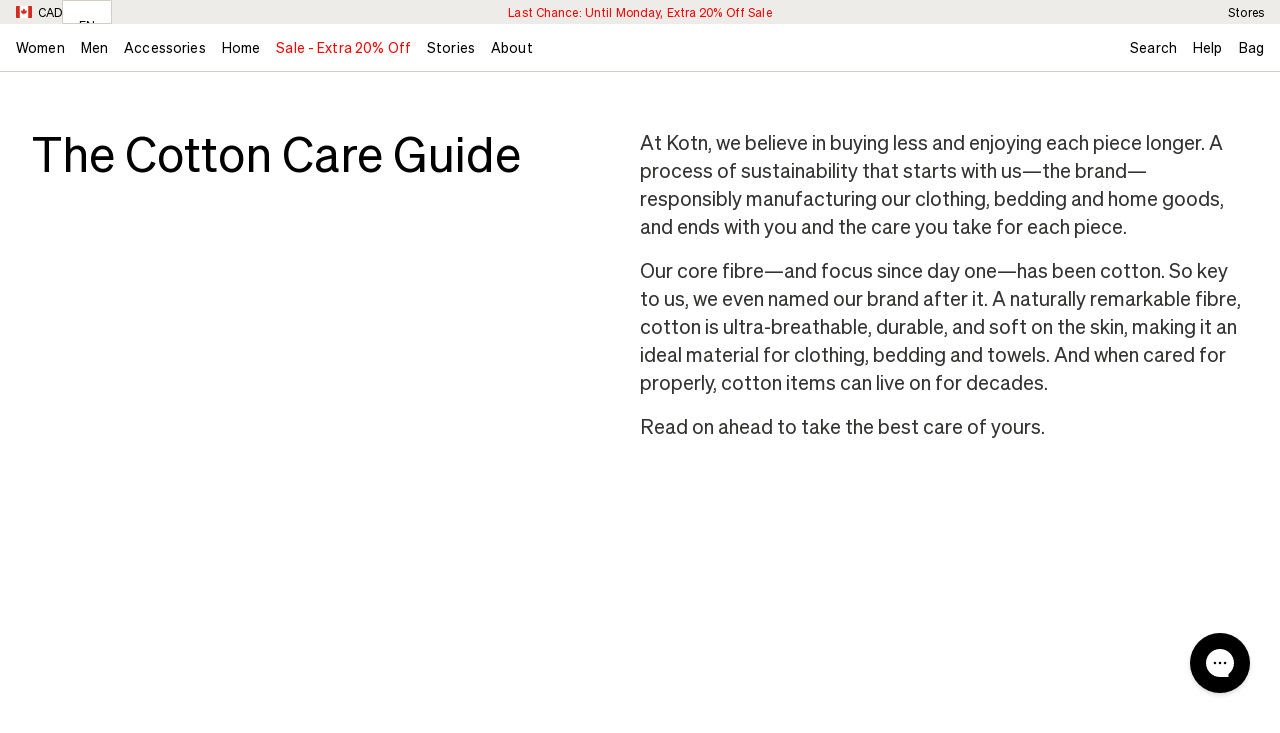

--- FILE ---
content_type: text/html; charset=utf-8
request_url: https://kotn.com/about/care
body_size: 18641
content:
<!DOCTYPE html><html lang="en"><head><meta charSet="utf-8"/><link rel="icon" href="/favicon.svg"/><link rel="mask-icon" href="/mask-icon.svg" color="#000000"/><link rel="apple-touch-icon" href="/apple-touch-icon.png"/><meta name="theme-color" content="#ffffff"/><link rel="manifest" href="/manifest.json"/><meta name="viewport" content="initial-scale=1.0, width=device-width, viewport-fit=cover"/><link rel="preload" href="/fonts/Sohne-Buch.woff2" as="font" type="font/woff2" crossorigin="anonymous"/><link rel="preload" href="/fonts/Sohne-Kraftig.woff2" as="font" type="font/woff2" crossorigin="anonymous"/><link rel="preload" href="/fonts/RecklessNeue-Thin.woff2" as="font" type="font/woff2" crossorigin="anonymous"/><link rel="preload" href="/fonts/SohneBreit-Buch.woff2" as="font" type="font/woff2" crossorigin="anonymous"/><script type="application/ld+json">{"@context":"https://schema.org","@type":"Organization","name":"Kotn","url":"https://kotn.com","sameAs":["http://www.facebook.com/kotnbasics","http://instagram.com/kotn","http://www.linkedin.com/in/kotn","http://www.twitter.com/kotnbasics"]}</script><title>The Care Guide | Kotn</title><meta name="robots" content="index,follow"/><meta name="description" content="How to give your cotton clothing and bedding their longest life."/><meta name="twitter:card" content="summary_large_image"/><meta name="twitter:site" content="@kotnbasics"/><meta name="twitter:creator" content="@kotnbasics"/><meta property="og:title" content="The Care Guide | Kotn"/><meta property="og:description" content="How to give your cotton clothing and bedding their longest life."/><meta property="og:url" content="https://kotn.com/about/care"/><meta property="og:type" content="website"/><meta property="og:site_name" content="Kotn"/><link rel="canonical" href="https://kotn.com/about/care"/><meta name="next-head-count" content="24"/><noscript><img height="1" width="1" style="display:none" 
                      src="https://www.facebook.com/tr?id=1455349618098149&ev=PageView&noscript=1"/></noscript><noscript><img height="1" width="1" style="display:none;" alt=""
              src="https://ct.pinterest.com/v3/?event=init&tid=2617919571137&pd[em]=<hashed_email_address>&noscript=1" /></noscript><script id="gorgias-chat-widget-install-v3" src="https://config.gorgias.chat/bundle-loader/01GYCCA8M1JTWEBS9H6Y67ETFY" async=""></script><script type="text/javascript" src="https://www.km0trk.com/scripts/sdk/everflow.js"></script><script id="good-js">
                EF.click({
                  offer_id: EF.urlParameter('oid'),
                  affiliate_id: EF.urlParameter('affid'),
                  sub1: EF.urlParameter('sub1'),
                  sub2: EF.urlParameter('sub2'),
                  sub3: EF.urlParameter('sub3'),
                  sub4: EF.urlParameter('sub4'),
                  sub5: EF.urlParameter('sub5'),
                  uid: EF.urlParameter('uid'),
                  source_id: EF.urlParameter('source_id'),
                  transaction_id: EF.urlParameter('_ef_transaction_id'),
                });
              
            </script><link rel="preload" href="/_next/static/css/9795c75e53087cda.css" as="style"/><link rel="stylesheet" href="/_next/static/css/9795c75e53087cda.css" data-n-g=""/><link rel="preload" href="/_next/static/css/9c13c07f25c0fc5e.css" as="style"/><link rel="stylesheet" href="/_next/static/css/9c13c07f25c0fc5e.css" data-n-p=""/><link rel="preload" href="/_next/static/css/56dcf97900f21fc4.css" as="style"/><link rel="stylesheet" href="/_next/static/css/56dcf97900f21fc4.css" data-n-p=""/><link rel="preload" href="/_next/static/css/99be7abccd6e66fb.css" as="style"/><link rel="stylesheet" href="/_next/static/css/99be7abccd6e66fb.css" data-n-p=""/><link rel="preload" href="/_next/static/css/122e9b9d5960b7b0.css" as="style"/><link rel="stylesheet" href="/_next/static/css/122e9b9d5960b7b0.css"/><noscript data-n-css=""></noscript><script defer="" nomodule="" src="/_next/static/chunks/polyfills-0d1b80a048d4787e.js"></script><script defer="" src="/_next/static/chunks/3257.0ef79c351b093acd.js"></script><script src="/_next/static/chunks/webpack-ce10667fd0e82b90.js" defer=""></script><script src="/_next/static/chunks/framework-560765ab0625ba27.js" defer=""></script><script src="/_next/static/chunks/main-b7553c156a326496.js" defer=""></script><script src="/_next/static/chunks/pages/_app-0024e9e97278bdc2.js" defer=""></script><script src="/_next/static/chunks/ddc9e94f-8a5ce6dd87c5d9f6.js" defer=""></script><script src="/_next/static/chunks/95b64a6e-23e2f8f900b51464.js" defer=""></script><script src="/_next/static/chunks/5776-d312876f4beccdeb.js" defer=""></script><script src="/_next/static/chunks/8863-4e8225645a554f79.js" defer=""></script><script src="/_next/static/chunks/247-bd05551a4cbb02bb.js" defer=""></script><script src="/_next/static/chunks/274-82cf0d03cad8bcfe.js" defer=""></script><script src="/_next/static/chunks/5891-f5fa8103ea723652.js" defer=""></script><script src="/_next/static/chunks/pages/about/%5Bslug%5D-292f6967620c010c.js" defer=""></script><script src="/_next/static/MvFAXDT-on1z-8sClkkLE/_buildManifest.js" defer=""></script><script src="/_next/static/MvFAXDT-on1z-8sClkkLE/_ssgManifest.js" defer=""></script></head><body><div id="__next" data-reactroot=""><script></script><header class="header_header__0MlgX"><aside class="announcementBar_wrapper__lO5cY"><div class="announcementBar_announcementLeft__4kTWp"><div class="dropdown_container__iD_EE"><button class="dropdown_button__4AAC6" id="currency-switcher-toggle-button" aria-haspopup="listbox" aria-expanded="false" aria-labelledby="currency-switcher-label currency-switcher-toggle-button"><svg viewBox="0 0 20 15" icon="cad" width="20" height="15" class="icon_icon__sq0kR "><g clip-path="url(#clip1)"><path d="M4.69141 0H15.3057V15H4.69141V0Z" fill="white"></path><path d="M-0.614258 0H4.69141V15H-0.614258V0ZM15.3057 0H20.6113V15H15.3086L15.3057 0ZM6.28223 7.24805L5.86621 7.38867L7.78516 9.07324C7.93164 9.50391 7.73535 9.62988 7.60938 9.8584L9.68945 9.59473L9.63965 11.6895L10.0732 11.6777L9.97656 9.59766L12.0625 9.84668C11.9336 9.57422 11.8193 9.43066 11.9365 8.99707L13.8525 7.40039L13.5186 7.27734C13.2432 7.06641 13.6357 6.26074 13.6943 5.75098C13.6943 5.75098 12.5781 6.13477 12.5049 5.93262L12.2178 5.38477L11.2012 6.50391C11.0898 6.53027 11.043 6.48633 11.0166 6.39258L11.4854 4.05469L10.7412 4.47363C10.6797 4.50293 10.6182 4.47949 10.5771 4.40625L9.85938 2.9707L9.12109 4.46191C9.06543 4.51465 9.00977 4.52051 8.96289 4.48535L8.25391 4.08691L8.68164 6.4043C8.64648 6.49805 8.56445 6.52148 8.4707 6.47168L7.49512 5.36719C7.36914 5.57227 7.28418 5.90332 7.11426 5.97949C6.94727 6.0498 6.38184 5.83887 6.00391 5.75684C6.13281 6.22266 6.53711 6.99609 6.28223 7.25098V7.24805Z" fill="#D52B1E"></path></g><defs><clipPath id="clip1"><path d="M0 1C0 0.447715 0.447715 0 1 0H19C19.5523 0 20 0.447715 20 1V14C20 14.5523 19.5523 15 19 15H1C0.447715 15 0 14.5523 0 14V1Z" fill="white"></path></clipPath></defs></svg>CAD</button><ul class="dropdown_list__QTptw" id="currency-switcher-menu" role="listbox" aria-labelledby="currency-switcher-label" tabindex="-1"></ul></div><fieldset class="toggle_container__VpAli"><legend>Language Selector</legend><input type="radio" id="radio-en" name="language" value="English" checked=""/><label for="radio-en">EN</label><input type="radio" id="radio-fr" name="language" value="French"/><label for="radio-fr">FR</label></fieldset></div><div class="announcementBar_announcement___6CSI"><a class="" href="/collections/sale"><span class=" anchor_sale__q1qeR">Last Chance: Until Monday, Extra 20% Off Sale</span></a></div><div class="announcementBar_announcementRight__ZeAKW"><div class="announcementBar_announcementLink__0j8hU"><a href="https://kotn.com/stores">Stores</a></div></div></aside><div class="navbar_base__Jg8qG navbar_wrapper__M4BeJ"><nav class="navbar_base__Jg8qG navbar_navbar__WYH4Q"><div class="navbarleft_wrapper__DAkDU"><a class="" href="/collections/womens"><span class=" ">Women</span></a><a class="" href="/collections/mens"><span class=" ">Men</span></a><a class="" href="/collections/accessories"><span class=" ">Accessories</span></a><a class="" href="/collections/home"><span class=" ">Home</span></a><a class="" href="/collections/sale"><span class=" anchor_sale__q1qeR">Sale - Extra 20% Off</span></a><a class="" href="/editorials"><span class=" ">Stories</span></a><a class="" href="/about"><span class=" ">About</span></a></div><div class="navbarcenter_wrapper__3Ahbk"><a href="/"><span style="box-sizing:border-box;display:inline-block;overflow:hidden;width:80px;height:16px;background:none;opacity:1;border:0;margin:0;padding:0;position:relative"><img alt="Kotn" src="[data-uri]" decoding="async" data-nimg="fixed" style="position:absolute;top:0;left:0;bottom:0;right:0;box-sizing:border-box;padding:0;border:none;margin:auto;display:block;width:0;height:0;min-width:100%;max-width:100%;min-height:100%;max-height:100%"/><noscript><img alt="Kotn" srcSet="/_next/image?url=https%3A%2F%2Fcdn.sanity.io%2Fimages%2F4ds6ga3z%2Fproductionv2%2F9904ecefdd28c70d3596ee4f4ddee9d1f0aa4c8d-2483x512.png&amp;w=96&amp;q=75 1x, /_next/image?url=https%3A%2F%2Fcdn.sanity.io%2Fimages%2F4ds6ga3z%2Fproductionv2%2F9904ecefdd28c70d3596ee4f4ddee9d1f0aa4c8d-2483x512.png&amp;w=256&amp;q=75 2x" src="/_next/image?url=https%3A%2F%2Fcdn.sanity.io%2Fimages%2F4ds6ga3z%2Fproductionv2%2F9904ecefdd28c70d3596ee4f4ddee9d1f0aa4c8d-2483x512.png&amp;w=256&amp;q=75" decoding="async" data-nimg="fixed" style="position:absolute;top:0;left:0;bottom:0;right:0;box-sizing:border-box;padding:0;border:none;margin:auto;display:block;width:0;height:0;min-width:100%;max-width:100%;min-height:100%;max-height:100%" loading="lazy"/></noscript></span></a></div><div class="navbarright_wrapper__8E8v8"><div class="navbarright_link__l8ESz"><a href="/search">Search</a></div><div class="navbarright_link__l8ESz"><a href="/help">Help</a></div><div class="navbarright_link__l8ESz"><a>Bag<!-- --> </a></div></div></nav></div></header><main class="About_container__Nzxx5"><div class="render_spacer__4afSa"><section class="TitleWithBody_container__9NFWY"><h1 class="TitleWithBody_title__eVGn7">The Cotton Care Guide</h1><div class="
    RichText_container__Y9Dgo
    
  "><p class="RichText_para__G_15l">At Kotn, we believe in buying less and enjoying each piece longer. A process of sustainability that starts with us—the brand—responsibly manufacturing our clothing, bedding and home goods, and ends with you and the care you take for each piece.</p><p class="RichText_para__G_15l">Our core fibre—and focus since day one—has been cotton. So key to us, we even named our brand after it. A naturally remarkable fibre, cotton is ultra-breathable, durable, and soft on the skin, making it an ideal material for clothing, bedding and towels. And when cared for properly, cotton items can live on for decades.</p><p class="RichText_para__G_15l">Read on ahead to take the best care of yours.</p></div></section></div><div class="lazyload-wrapper "><div style="height:500px" class="lazyload-placeholder"></div></div><div class="lazyload-wrapper "><div style="height:500px" class="lazyload-placeholder"></div></div><div class="lazyload-wrapper "><div style="height:500px" class="lazyload-placeholder"></div></div><div class="lazyload-wrapper "><div style="height:500px" class="lazyload-placeholder"></div></div><div class="lazyload-wrapper "><div style="height:500px" class="lazyload-placeholder"></div></div><div class="lazyload-wrapper "><div style="height:500px" class="lazyload-placeholder"></div></div><div class="lazyload-wrapper "><div style="height:500px" class="lazyload-placeholder"></div></div></main><aside class="drawer_container___aMO9 "><header class="header_header__GF4V9"><a class="header_close__5MiGD">Close</a></header><article class="content_container__QeNbZ"><div class="empty_container__FRYxa"><p>You haven’t added anything yet, let’s get you started!<!-- -->.</p><p><a href="/collections/womens">Shop Women’s<!-- --> →</a></p><p><a href="/collections/mens">Shop Men’s<!-- --> →</a></p><p><a href="/collections/home">Shop Home<!-- --> →</a></p></div><div></div></article></aside><aside class="drawer_container___aMO9 "><header class="header_header__GF4V9"><a class="header_close__5MiGD">Close</a></header><div class="kotnSupplyDrawer_wrapper__Qrf0z"><div class="kotnSupplyDrawer_form__9cMjG"><iframe src="https://forms.monday.com/forms/embed/abcefe2bd66d323e84ccaab86e9c6c5c?r=use1" width="100%" height="100%" style="border: 0; box-shadow: 5px 5px 56px 0px rgba(0,0,0,0.25);"></iframe></div></div></aside><footer class="footer_footer__QsAH5"><div class="footer_wrapper__QaRXO"><p class="footer_header__ct7KP">A world of timeless designs that honour the people  who make them and the places they’re made.</p><p class="footer_formTitle__8LUXk">Get 15% off your first purchase as thanks for staying in touch.</p><article class="footer_form__ZYkY4"><form novalidate=""><div class="form_section__eKjCC"><div class="form_container__wWbhE"><label for="email-footer-1"><input type="email" class="form_input__dpKVx" name="email-footer-1" autoComplete="email" placeholder="you@email.com" value="" required=""/></label><button class="form_button__dF_kQ" type="submit">Sign Up →</button></div></div></form></article><nav><ul class="footer_links__66BBf"><li class="footer_link__AXC6M"><a class="" href="/about"><span class=" ">About Us</span></a></li><li class="footer_link__AXC6M"><a class="" href="/stores"><span class=" ">Our Stores</span></a></li><li class="footer_link__AXC6M"><a class="" href="/careers"><span class=" ">Careers</span></a></li><li class="footer_link__AXC6M"><a class="" href="/help"><span class=" ">Help</span></a></li><li class="footer_link__AXC6M"><a class="" target="_blank" rel="noopener noreferrer" href="https://returns.kotn.com/#/"><span class=" ">Returns &amp; Exchanges</span></a></li></ul><ul class="footer_links__66BBf"><li class="footer_link__AXC6M"><a class="" href="/products/gift-card"><span class=" ">Gift Cards</span></a></li><li class="footer_link__AXC6M"><a class="" target="_blank" rel="noopener noreferrer" href="https://kotn.supply"><span class=" ">Custom Apparel</span></a></li><li class="footer_link__AXC6M"><a class="" href="/in-good-company"><span class=" ">Affiliates</span></a></li><li class="footer_link__AXC6M"><a class="" href="/legal/terms-of-service"><span class=" ">Legal</span></a></li><li class="footer_link__AXC6M"><a class="" href="https://kotn.com/legal/privacy-policy"><span class=" ">Privacy</span></a></li></ul></nav><a href="https://www.bcorporation.net/en-us/find-a-b-corp/company/kotn/" class="footer_logo__YN0Tx" target="_blank" rel="noopener"><svg viewBox="0 0 90 140" fill="none" xmlns="http://www.w3.org/2000/svg"><path d="M89.9 134.4v5.6H.2v-5.6h89.7zm-57.1-15.1c2.6 0 3.7 2 3.7 4.3 0 2.2-1.2 4.2-3.6 4.2-1 0-1.9-.5-2.4-1.3h-.1v3.9H28v-10.9h2.2v1c.6-.8 1.5-1.2 2.5-1.2zm43.6 0c2.6 0 4.3 1.7 4.3 4.2 0 2.6-1.7 4.3-4.3 4.3-2.6 0-4.2-1.7-4.2-4.3 0-2.6 1.6-4.2 4.2-4.2zm-60.4 0c2.7 0 4.3 1.7 4.3 4.2 0 2.6-1.6 4.3-4.3 4.3-2.5 0-4.2-1.7-4.2-4.3 0-2.6 1.7-4.2 4.2-4.2zm25.9 0c2.6 0 4.2 1.7 4.2 4.2 0 2.6-1.7 4.3-4.2 4.3-2.6 0-4.3-1.7-4.3-4.3 0-2.6 1.7-4.2 4.3-4.2zm15.7 0c1.7 0 3.6.3 3.6 2.3v4.2c0 .7.1 1.4.3 1.8h-2.3l-.1-.8c-.7.7-1.8 1-2.8 1-1.5 0-2.8-.8-2.8-2.4 0-1.9 1.4-2.3 2.8-2.5 1.4-.2 2.7-.1 2.7-1 0-1-.6-1.1-1.5-1.1-.8 0-1.4.3-1.5 1.2h-2.2c.1-2.1 2-2.7 3.8-2.7zM5.8 116c2.5 0 4.6 1.5 5 4H8.2c-.1-1-1.2-1.9-2.5-1.9-2.2 0-3 1.9-3 3.8 0 1.8.8 3.7 3 3.7 1.6 0 2.4-1 2.6-2.5h2.4a4.7 4.7 0 01-5 4.6c-3.5 0-5.6-2.6-5.6-5.8 0-3.3 2-5.9 5.6-5.9zm60 1v2.4h1.7v1.5H66v4c0 .7.1.9 1 .9h.6v1.7h-1.3c-1.4 0-2.6-.3-2.6-1.9V121h-1.3v-1.5h1.3v-2.4H66zm21 2.2c2.4 0 3 1.3 3 3.3v5h-2.3V123c0-1.3-.4-2-1.4-2-1.2 0-1.8.7-1.8 2.3v4.3h-2.2v-8.1h2.1v1.1a3 3 0 012.6-1.3zm-15.9.2v8h-2.2v-8h2.2zm-18.5-.2h.5v2.1h-.8c-1.7 0-2.2 1-2.2 2.5v3.7h-2.3v-8.1h2.2v1.5a3 3 0 012.6-1.7zm-26 0h.5v2.1h-.8c-1.7 0-2.3 1-2.3 2.5v3.7h-2.2v-8.1h2.2v1.5a3 3 0 012.6-1.7zm32.6 4.3c-.4.3-1.2.4-1.9.5-.7.1-1.3.3-1.3 1.2 0 .8.6 1 1.4 1 1.7 0 1.8-1.3 1.8-1.8v-.9zm-26.7-2.7c-1.5 0-2 1.3-2 2.6s.5 2.6 2 2.6 2-1.2 2-2.6c0-1.3-.6-2.6-2-2.6zm44 0c-1.5 0-1.9 1.3-1.9 2.6s.4 2.6 2 2.6c1.5 0 2-1.3 2-2.6s-.4-2.6-2-2.6zM16 121c-1.5 0-2 1.3-2 2.6s.5 2.6 2 2.6c1.6 0 2-1.3 2-2.6s-.4-2.6-2-2.6zm25.9 0c-1.6 0-2 1.3-2 2.6s.4 2.6 2 2.6c1.5 0 2-1.3 2-2.6s-.5-2.6-2-2.6zm29-4.5v1.8h-2.2v-1.8h2.2zM45 22.7c24.8 0 45 19.7 45 44s-20.2 44-45 44c-24.9 0-45-19.7-45-44s20.2-44 45-44zm0 5.8c-21.6 0-39 17.1-39 38.2 0 21 17.4 38.2 39 38.2s39-17.1 39-38.2c0-21-17.4-38.2-39-38.2zm.4 13c4.5 0 10 .2 13 2 3.3 1.9 6 5.5 6 10.4 0 5.3-2.9 9.3-7.6 11.2v.2c6.3 1.2 9.8 5.9 9.8 12 0 7.4-5.4 14.5-15.6 14.5H26.2V41.6h19.2zm3.2 27.3H33v17.4h17.1c5.9 0 9.7-3.6 9.7-9 0-6.6-5.5-8.4-11.2-8.4zm-2-21.6H33v16h13.7c7.8 0 11-2.8 11-8 0-7-5.1-8-11-8zM8.7 0a8 8 0 012.6.4 6 6 0 014.4 5.3h-3.4c0-.5-.2-.8-.4-1.2l-.8-.8a3.8 3.8 0 00-2.3-.8 4 4 0 00-3.4 1.7c-.3.5-.6 1-.7 1.7a9 9 0 000 4c.1.6.4 1.1.7 1.6.3.5.8 1 1.4 1.2.5.3 1.2.5 2 .5 1 0 1.9-.3 2.5-1 .6-.6 1-1.5 1.1-2.5h3.4c0 1-.3 1.8-.7 2.6-.3.8-.8 1.5-1.4 2-.6.6-1.3 1-2.2 1.3-.8.3-1.7.4-2.7.4a7.7 7.7 0 01-5.8-2.3 7.6 7.6 0 01-1.6-2.6 9.4 9.4 0 010-6.5c.4-1 1-1.8 1.6-2.6A7 7 0 015.4.6c1-.4 2-.6 3.3-.6zm62.8 4.3a5.3 5.3 0 014.4 2.1c.5.7.8 1.4 1 2.2.2.8.3 1.6.2 2.5h-8.3c0 1 .3 1.7.8 2.2.4.5 1.1.7 2 .7.7 0 1.2-.2 1.7-.5s.7-.6.8-1h2.8a5.1 5.1 0 01-2 3c-1 .5-2 .8-3.4.8-1 0-1.7-.1-2.5-.4a5.1 5.1 0 01-3-3.2c-.3-.7-.4-1.5-.4-2.4A6.2 6.2 0 0167 6c.5-.5 1.2-1 1.9-1.2a6 6 0 012.4-.5zM90 .3V16h-3.1v-1.4c-.4.6-1 1-1.5 1.3-.6.3-1.3.4-2 .4a5 5 0 01-2.4-.5c-.6-.3-1.2-.8-1.6-1.3a6 6 0 01-1-2 8 8 0 010-4.5 6 6 0 011-1.8c.5-.6 1-1 1.6-1.3a5 5 0 014.2-.1c.7.3 1.1.7 1.5 1.2V.3H90zm-67.2 4a5.3 5.3 0 014.4 2.1 7.2 7.2 0 011.3 4.7h-8.5c.1 1 .4 1.7.9 2.2.4.5 1.1.7 2 .7.7 0 1.2-.2 1.7-.5.4-.3.7-.6.8-1h2.8a5.1 5.1 0 01-2 3c-1 .5-2.1.8-3.4.8-1 0-1.8-.1-2.5-.4a5.1 5.1 0 01-3-3.2A6.2 6.2 0 0118.4 6c.4-.5 1-1 1.8-1.2a6 6 0 012.4-.5zm20.8-3.1v3.4h2.3v2.2h-2.3v5.6c0 .5 0 .9.2 1 .2.2.6.3 1.1.3h.5l.5-.1V16H45l-1 .1h-1.3a3 3 0 01-1.2-.5l-.8-.8a3 3 0 01-.3-1.4V6.7h-2V4.6h2V1.2h3.2zm-6.9 3.2l.7.1v3l-.5-.2h-.6c-.6 0-1.1.1-1.5.3a2.7 2.7 0 00-1.5 2L33 11v5h-3.2V4.7h3v2.1l.7-1a4.4 4.4 0 012-1.2l1.1-.2zm27.8.3V16h-3.2V4.7h3.2zM57.8.4H59.5v2.4h-1.2c-.4 0-.7 0-.9.2-.2.2-.3.6-.3 1v.7h2.2v2.1h-2.2V16H54V6.8h-2V4.7h2v-.9c0-1 .3-1.8 1-2.5.6-.6 1.6-1 2.9-1zm-7.1 4.3V16h-3.2V4.7h3.2zm33.3 2a2.6 2.6 0 00-2.2 1.1L81.3 9l-.1 1.4.1 1.3.5 1.2c.3.3.5.6 1 .8.3.2.7.3 1.2.3s1 0 1.3-.3c.4-.2.7-.5.9-.8l.4-1.2.2-1.4c0-.4 0-1-.2-1.3a3 3 0 00-.5-1.2A2.5 2.5 0 0084 6.7zm-61.3 0c-.5 0-1 .1-1.3.3l-.8.6-.5.8-.1.7h5.2c-.2-.8-.4-1.4-.8-1.8-.4-.4-1-.6-1.7-.6zm48.6 0c-.5 0-.9.1-1.2.3a3 3 0 00-.9.6l-.4.8-.1.7h5.1c0-.8-.4-1.4-.7-1.8-.4-.4-1-.6-1.8-.6zM50.7.3V3h-3.2V.3h3.2zm13.7 0V3h-3.2V.3h3.2z" fill="#030302"></path></svg></a></div></footer></div><script id="__NEXT_DATA__" type="application/json">{"props":{"pageProps":{"preview":false,"title":"The Care Guide","seo":{"seoTitle":"The Care Guide | Kotn","seoDescription":"How to give your cotton clothing and bedding their longest life.","openGraphImage":null,"twitterCard":"summary_large_image"},"content":[{"_key":"e22595b9af00","_type":"pageBuilder","buttonLabel":null,"cta":null,"ctas":null,"editorials":null,"heading":null,"items":null,"itemsCountLarge":null,"itemsCountMedium":null,"itemsCountSmall":null,"label":"The Cotton Care Guide","navigationLinks":null,"pageBuilderComponents":[{"_key":"858357240c26","_type":"titleWithBody","body":{"_type":"richText","content":[{"_key":"330134a2803b","_type":"block","children":[{"_key":"b34c697f18740","_type":"span","marks":[],"text":"At Kotn, we believe in buying less and enjoying each piece longer. A process of sustainability that starts with us—the brand—responsibly manufacturing our clothing, bedding and home goods, and ends with you and the care you take for each piece."}],"markDefs":[],"style":"normal"},{"_key":"9adb4c1b79f0","_type":"block","children":[{"_key":"39f8ca24f33e0","_type":"span","marks":[],"text":"Our core fibre—and focus since day one—has been cotton. So key to us, we even named our brand after it. A naturally remarkable fibre, cotton is ultra-breathable, durable, and soft on the skin, making it an ideal material for clothing, bedding and towels. And when cared for properly, cotton items can live on for decades."}],"markDefs":[],"style":"normal"},{"_key":"0969f273e846","_type":"block","children":[{"_key":"96cc881527310","_type":"span","marks":[],"text":"Read on ahead to take the best care of yours."}],"markDefs":[],"style":"normal"}],"content_fr":{"_type":"richTextContentFr","richTextContent":[{"_key":"57a522c7b33d","_type":"block","children":[{"_key":"57a522c7b33d0","_type":"span","marks":[],"text":"Chez Kotn, nous croyons qu'il faut acheter moins et profiter de chaque pièce plus longtemps. Un processus de durabilité qui commence par nous, la marque, fabriquant de manière responsable nos vêtements, notre literie et nos articles pour la maison, et se termine par vous et le soin que vous apportez à chaque pièce."}],"markDefs":[],"style":"normal"},{"_key":"f75486e61044","_type":"block","children":[{"_key":"f75486e610440","_type":"span","marks":[],"text":"Notre fibre principale - et notre objectif depuis le premier jour - est le coton. Si important pour nous, nous avons même nommé notre marque en son honneur. Fibre naturellement remarquable, le coton est ultra-respirant, durable et doux sur la peau, ce qui en fait une matière idéale pour les vêtements, la literie et les serviettes. Et lorsqu'ils sont bien entretenus, les articles en coton peuvent durer des décennies."}],"markDefs":[],"style":"normal"},{"_key":"7d643750a4a7","_type":"block","children":[{"_key":"7d643750a4a70","_type":"span","marks":[],"text":"Lisez la suite pour prendre le meilleur soin de la vôtre."}],"markDefs":[],"style":"normal"}]},"isCentered":false},"title":"The Cotton Care Guide","title_fr":"Le guide d'entretien du coton"}],"productsV2":null,"spreadItems":null,"store":null,"subHeading":null,"subTitle":null,"text":null,"title":null},{"_key":"22bd8c74631f","_type":"pageBuilder","buttonLabel":null,"cta":null,"ctas":null,"editorials":null,"heading":null,"items":null,"itemsCountLarge":null,"itemsCountMedium":null,"itemsCountSmall":null,"label":"Hero","navigationLinks":null,"pageBuilderComponents":[{"_key":"5f8c2bad3e26","_type":"gallery","header":null,"layout":"row","media":[{"_key":"46e8b4881f0a","_type":"imageMedia","altText":"Cotton Care Guide","altText_fr":"Cotton Care Guide","asset":{"_ref":"image-6c28a77a18604a92275bc590983053d6ee77b56b-4400x3225-jpg","_type":"reference"},"isPortrait":false,"isSmall":false,"link":null,"text":{"_type":"richText","content":null,"isCentered":false},"videoSrc":null}],"width":"contained"}],"productsV2":null,"spreadItems":null,"store":null,"subHeading":null,"subTitle":null,"text":null,"title":null},{"_key":"2824b99d40e3","_type":"spreadSection","buttonLabel":null,"cta":null,"ctas":null,"editorials":null,"heading":null,"items":null,"itemsCountLarge":2,"itemsCountMedium":2,"itemsCountSmall":2,"label":"Step 1: Check the Care Label","navigationLinks":null,"pageBuilderComponents":null,"productsV2":null,"spreadItems":[{"_key":"9fa0d72d5aac","_type":"spreadItemImage","content":{"_type":"richImage","altText":"Denim","asset":{"_ref":"image-a6386a44b8ceb8877afab872934825975284cf33-4400x4400-jpg","_type":"reference"}},"cta":null,"hide":["S"],"text":null,"videoSrc":null},{"_key":"81ddf44e9f72","_type":"spreadItemText","cta":null,"text":{"text":[{"_key":"3d85e53efbc0","_type":"block","children":[{"_key":"cb91d5ea0f7d0","_type":"span","marks":[],"text":"Step 1: Check the Care Label"}],"markDefs":[],"style":"h2"},{"_key":"18e07b7d13fe","_type":"block","children":[{"_key":"45416101227e","_type":"span","marks":[],"text":"\u003cbr\u003e"}],"markDefs":[],"style":"code"},{"_key":"3b0c365309e1","_type":"block","children":[{"_key":"8c6afd5f20a4","_type":"span","marks":[],"text":"While the below are best practices for our items, and cotton items generally, each piece can vary based on its exact fabric composition and construction, so it's best to check and item's care label to be sure!"}],"markDefs":[],"style":"normal"}]},"videoSrc":null},{"_key":"86d76dd6159f","_type":"spreadItemImage","content":{"_type":"richImage","altText":"Denim","asset":{"_ref":"image-a6386a44b8ceb8877afab872934825975284cf33-4400x4400-jpg","_type":"reference"}},"cta":null,"hide":["M","L"],"text":null,"videoSrc":null}],"store":null,"subHeading":null,"subTitle":null,"text":null,"title":null},{"_key":"06b5266b5571","_type":"spreadSection","buttonLabel":null,"cta":null,"ctas":null,"editorials":null,"heading":null,"items":null,"itemsCountLarge":2,"itemsCountMedium":2,"itemsCountSmall":2,"label":"Step 2: Stain Treatment","navigationLinks":null,"pageBuilderComponents":null,"productsV2":null,"spreadItems":[{"_key":"d518bca9e9d0","_type":"spreadItemText","cta":null,"text":{"text":[{"_key":"67b902880c05","_type":"block","children":[{"_key":"9e845009e7390","_type":"span","marks":[],"text":"Step 2: Stain Treatment"}],"markDefs":[],"style":"h2"},{"_key":"2e3746e5b04b","_type":"block","children":[{"_key":"33bf7f8c6bb3","_type":"span","marks":[],"text":"\u003cbr\u003e"}],"markDefs":[],"style":"code"},{"_key":"00f2bc91250f","_type":"block","children":[{"_key":"6209e3da9602","_type":"span","marks":[],"text":"We've been there—you just spilled wine, sauce, oil, you name it, on your shirt. Avoid stains on your cotton clothing from lasting by treating them immediately, lightly dabbing the area with cold water or with a solvent suitable for cotton fabrics. Avoid direct heat as that will set the stain. Avoid bleach, especially when dealing with coloured clothes, and opt for a non-toxic alternative."}],"markDefs":[],"style":"normal"}]},"videoSrc":null},{"_key":"7023f79a2cf2","_type":"spreadItemImage","content":{"_type":"richImage","altText":"Fitted Sheet Set","asset":{"_ref":"image-fe04d38efa87b59baa260952dfba166f3cd9118f-4400x4400-jpg","_type":"reference"}},"cta":null,"text":null,"videoSrc":null}],"store":null,"subHeading":null,"subTitle":null,"text":null,"title":null},{"_key":"29a84e4555de","_type":"spreadSection","buttonLabel":null,"cta":null,"ctas":null,"editorials":null,"heading":null,"items":null,"itemsCountLarge":2,"itemsCountMedium":2,"itemsCountSmall":2,"label":"Step 3: Washing","navigationLinks":null,"pageBuilderComponents":null,"productsV2":null,"spreadItems":[{"_key":"bf2b29bb0639","_type":"spreadItemImage","content":{"_type":"richImage","altText":"The Care Guide","asset":{"_ref":"image-0a913ba0caecd47d7bdd1608ef650b3beb533e51-3318x4400-jpg","_type":"reference"}},"cta":null,"hide":["S"],"text":null,"videoSrc":null},{"_key":"a9c3b746897a","_type":"spreadItemText","cta":null,"text":{"text":[{"_key":"c634f838c984","_type":"block","children":[{"_key":"4d0788dd31d9","_type":"span","marks":[],"text":"Step 3: Washing"}],"markDefs":[],"style":"h2"},{"_key":"175a3fe870a5","_type":"block","children":[{"_key":"0f1057b3e703","_type":"span","marks":[],"text":"\u003cbr\u003e"}],"markDefs":[],"style":"code"},{"_key":"db5e210f4082","_type":"block","children":[{"_key":"c6e17c3436340","_type":"span","marks":[],"text":"A washing machine puts 90% of its energy toward hot water. Washing your cotton garments and bedding in cold water will put less stress on the planet, your utility bill, and the fibres of your cotton items."}],"markDefs":[],"style":"normal"},{"_key":"3fbf6da1a7fa","_type":"block","children":[{"_key":"1cfa851f9ba30","_type":"span","marks":[],"text":"Cotton fabrics naturally shrink and expand by 1-2% with regular wash and wear. We suggest machine washing in cool water rather than warm water to best keep their shape. Wash your cotton clothes with like colours and inside out to best preserve their hues and the garment's outer surface."}],"markDefs":[],"style":"normal"},{"_key":"aa3bb25a70b3","_type":"block","children":[{"_key":"4109b8aeec730","_type":"span","marks":[],"text":"For everyday laundry, we recommend using just 1/2 to 2/3 of the detergent amount suggested on the packaging, as we often overestimate how much is needed. Opt for a natural or non-toxic detergent pod or strip instead of the single-use plastic containers and chemical-ridden solutions on the market."}],"markDefs":[],"style":"normal"},{"_key":"c66fb0303060","_type":"block","children":[{"_key":"c8d92eaf09400","_type":"span","marks":[],"text":"High-quality pieces made up of organic cotton or long-staple Egyptian cotton varieties, like ours, are soft from the start and don't require fabric softener. If you still want to go that route, explore natural alternatives to chemical fabric softeners, like adding half a cup of baking soda to your laundry's rinse cycle or wool dryer balls if machine drying."}],"markDefs":[],"style":"normal"}]},"videoSrc":null},{"_key":"7f0cb3ae3c64","_type":"spreadItemImage","content":{"_type":"richImage","altText":"The Care Guide","asset":{"_ref":"image-0a913ba0caecd47d7bdd1608ef650b3beb533e51-3318x4400-jpg","_type":"reference"}},"cta":null,"hide":["M","L"],"text":null,"videoSrc":null}],"store":null,"subHeading":null,"subTitle":null,"text":null,"title":null},{"_key":"9f5d6d5461ca","_type":"spreadSection","buttonLabel":null,"cta":null,"ctas":null,"editorials":null,"heading":null,"items":null,"itemsCountLarge":2,"itemsCountMedium":2,"itemsCountSmall":2,"label":"Step 4: Drying","navigationLinks":null,"pageBuilderComponents":null,"productsV2":null,"spreadItems":[{"_key":"0b9d2b4392f3","_type":"spreadItemText","cta":null,"text":{"text":[{"_key":"701b391f5867","_type":"block","children":[{"_key":"86dd06d69b420","_type":"span","marks":[],"text":"Step 4: Drying"}],"markDefs":[],"style":"h2"},{"_key":"4e5a2cabe7cb","_type":"block","children":[{"_key":"1a31acc14138","_type":"span","marks":[],"text":"\u003cbr\u003e"}],"markDefs":[],"style":"code"},{"_key":"8e0f8d4de18e","_type":"block","children":[{"_key":"7b36fb7665b8","_type":"span","marks":[],"text":"Air drying is the best way to prolong the life of your garment. As cotton is a natural fibre, it's more prone to shrinking than synthetic materials. Air drying will reduce the chance of shrinkage and put less stress on the garment's fibres than high temperatures will, allowing it to stay in better shape for longer. It also reduces your energy consumption and environmental footprint—so it's truly a win, win."}],"markDefs":[],"style":"normal"},{"_key":"922b221a2afb","_type":"block","children":[{"_key":"af324909e87b0","_type":"span","marks":[],"text":"Once washed, give your garment a shake to reduce wrinkles forming, and lay it flat to dry on a clean surface. For stiffer garments, like woven shirting or trousers, you can gently pull on the garment to flatten the fabric and its seams and hang it to dry. If you opt to dry your pieces outside, we suggest keeping them out of the sun, as that can fade their colour."}],"markDefs":[],"style":"normal"},{"_key":"dfeb8a383f24","_type":"block","children":[{"_key":"9f59257ce3950","_type":"span","marks":[],"text":"For those who prefer the dryer or don't have space to air dry more oversized items, like bedding, make sure to tumble dry at low heat. Low temperatures and a slower dryer cycle will reduce friction and help to keep the piece's integrity."}],"markDefs":[],"style":"normal"}]},"videoSrc":null},{"_key":"52af60b81d23","_type":"spreadItemImage","content":{"_type":"richImage","altText":"Drying","asset":{"_ref":"image-6e4ba2d2bf10e20f8e9e83d201f53037f328cd26-3298x4400-jpg","_type":"reference"}},"cta":null,"text":null,"videoSrc":null}],"store":null,"subHeading":null,"subTitle":null,"text":null,"title":null},{"_key":"edd1b2edb8ae","_type":"spreadSection","buttonLabel":null,"cta":null,"ctas":null,"editorials":null,"heading":null,"items":null,"itemsCountLarge":2,"itemsCountMedium":2,"itemsCountSmall":2,"label":"Step 5: Iron \u0026 Steam","navigationLinks":null,"pageBuilderComponents":null,"productsV2":null,"spreadItems":[{"_key":"97ef13c4ec40","_type":"spreadItemImage","content":{"_type":"richImage","altText":"Iron \u0026 Steam","asset":{"_ref":"image-59e2a60dc3f1076c67699ee2bdb845f4c9f0de7a-4400x4400-jpg","_type":"reference"}},"cta":null,"hide":["S"],"text":null,"videoSrc":null},{"_key":"c0f1c9253332","_type":"spreadItemText","cta":null,"text":{"text":[{"_key":"ac73fe07df2f","_type":"block","children":[{"_key":"0b594c522b730","_type":"span","marks":[],"text":"Step 5: Iron \u0026 Steam"}],"markDefs":[],"style":"h2"},{"_key":"b0114d0ce67d","_type":"block","children":[{"_key":"04cdf79eac55","_type":"span","marks":[],"text":"\u003cbr\u003e"}],"markDefs":[],"style":"code"},{"_key":"04681ae78187","_type":"block","children":[{"_key":"9888185ad2bc","_type":"span","marks":[],"text":"Using steam will help to smooth the fibres of cotton garments. Soft knitted clothes, like T-shirts and sweatshirts, can be gently steamed to remove wrinkles after washing or wearing. Rigid and woven fabrics, like shirting, trousers or bedding, can be steamed or ironed using the damp or steam setting on the iron.\n"}],"markDefs":[],"style":"normal"}]},"videoSrc":null},{"_key":"7e4536f7808e","_type":"spreadItemImage","content":{"_type":"richImage","altText":"Iron \u0026 Steam","asset":{"_ref":"image-59e2a60dc3f1076c67699ee2bdb845f4c9f0de7a-4400x4400-jpg","_type":"reference"}},"cta":null,"hide":["M","L"],"text":null,"videoSrc":null}],"store":null,"subHeading":null,"subTitle":null,"text":null,"title":null},{"_key":"af648f859530","_type":"navigationGroup","buttonLabel":null,"cta":null,"ctas":null,"editorials":null,"heading":null,"items":null,"itemsCountLarge":null,"itemsCountMedium":null,"itemsCountSmall":null,"navigationLinks":[{"_key":"61dde0b1044a","_type":"ctaWithTitle","handle":null,"key":"61dde0b1044a","link":null,"productGroup":[],"refTitle":"Men’s New Arrivals","slug":{"_type":"slug","current":"mens-new"},"title":"New Men’s","title_fr":"Nouveaux hommes","type":"collectionPage"},{"_key":"ad371f9a1ab4","_type":"ctaWithTitle","handle":null,"key":"ad371f9a1ab4","link":null,"productGroup":[],"refTitle":"Women’s New Arrivals","slug":{"_type":"slug","current":"womens-new"},"title":"New Women’s","title_fr":"Nouvelles femmes","type":"collectionPage"},{"_key":"657305d39256","_type":"ctaWithTitle","handle":null,"key":"657305d39256","link":null,"productGroup":[],"refTitle":"Men's Sweats \u0026 Fleece","slug":{"_type":"slug","current":"mens-lounge"},"title":"Men's Lounge","title_fr":"Salon des hommes","type":"collectionPage"},{"_key":"8f312019373d","_type":"ctaWithTitle","handle":null,"key":"8f312019373d","link":null,"productGroup":[{"shopifyProducts":[{"productColour":{"_createdAt":"2020-11-06T21:11:14Z","_id":"90a78ad0-bfde-4746-ab84-203082bbaeb2","_rev":"OrhnD6tcqdGxWT2kilRJpX","_type":"colour","_updatedAt":"2024-06-04T16:22:13Z","colour":{"_type":"color","alpha":1,"hex":"#070707","hsl":{"_type":"hslaColor","a":1,"h":227.36842105263153,"l":0.028734795,"s":0.012709504278697669},"hsv":{"_type":"hsvaColor","a":1,"h":227.36842105263153,"s":0.025100000000000025,"v":0.0291},"rgb":{"_type":"rgbaColor","a":1,"b":7,"g":7,"r":7}},"title":"Black","title_fr":"Noir"},"productReferenceV2":{"_createdAt":"2025-08-12T19:41:23Z","_id":"shopifyProduct-14869103411568","_rev":"aR9nprDubgezqbiAizxDHj","_type":"product","_updatedAt":"2026-01-26T00:04:11Z","store":{"createdAt":"2025-08-12T15:41:19-04:00","descriptionHtml":"\u003cp\u003e\u003cmeta charset=\"utf-8\"\u003eThe Essential Sweatpant is cut from 100% cotton fleece. Designed with a mid rise and relaxed leg, they feature a classic elastic cuff and an adjustable waistband with a hidden drawcord. Soft, versatile, and made for everyday wear.\u003c/p\u003e","gid":"gid://shopify/Product/14869103411568","id":14869103411568,"isDeleted":false,"options":[{"_key":"Colour","_type":"option","name":"Colour","values":["Black"]},{"_key":"Size","_type":"option","name":"Size","values":["XXS","XS","S","M","L","XL","XXL"]}],"previewImageUrl":"https://cdn.shopify.com/s/files/1/0932/1356/files/Women_sEssentialSweatpant_Black1_48584706-2fc7-43c8-a4c1-10bbc2a6f96c.jpg?v=1763576134","priceRange":{"maxVariantPrice":98,"minVariantPrice":98},"productType":"Sweatpants","shop":{"domain":"kotn-ss15.myshopify.com"},"slug":{"_type":"slug","current":"womens-essential-sweatpant-in-black-1"},"status":"active","tags":"bottom, core, cozy-gifts, FW25, Lounge, styling, sweatpant, sweatpants, the-essential-collection, type:Sweatpants, women","title":"Women's Essential Sweatpant in Black","updatedAt":"2026-01-25T19:04:09-05:00","variants":[{"_key":"ba9e5bf4-e0f6-5365-a987-be65652fd7aa","_ref":"shopifyProductVariant-52477679599984","_type":"reference","_weak":true},{"_key":"86d648f8-e258-5a26-bd72-7090a8b1a76e","_ref":"shopifyProductVariant-52477677338992","_type":"reference","_weak":true},{"_key":"ee7f01cd-c053-5e13-89e6-c80915fc3d1b","_ref":"shopifyProductVariant-52477677371760","_type":"reference","_weak":true},{"_key":"c2d19e2c-c78b-5f9b-b90b-2cb8ef160f65","_ref":"shopifyProductVariant-52477677404528","_type":"reference","_weak":true},{"_key":"d1257098-3817-5765-9dfb-55f76edef51a","_ref":"shopifyProductVariant-52477677437296","_type":"reference","_weak":true},{"_key":"bdda291c-3f84-53e2-9abe-2421c92eca4f","_ref":"shopifyProductVariant-52477677470064","_type":"reference","_weak":true},{"_key":"3cb6c3d4-fc1e-5069-9183-61a9ce78cf06","_ref":"shopifyProductVariant-52477677502832","_type":"reference","_weak":true}],"vendor":"Kotn"}}},{"productColour":{"_createdAt":"2020-11-11T19:15:29Z","_id":"281c6fd3-3d2a-4340-90f8-f2ce67bdbd93","_rev":"fQF1b6PBVCBOxGrhtMmm99","_type":"colour","_updatedAt":"2024-06-04T16:26:51Z","colour":{"_type":"color","alpha":1,"hex":"#9e9998","hsl":{"_type":"hslaColor","a":1,"h":9.999999999999954,"l":0.607843137254902,"s":0.030000000000000037},"hsv":{"_type":"hsvaColor","a":1,"h":9.999999999999954,"s":0.03797468354430384,"v":0.6196078431372549},"rgb":{"_type":"rgbaColor","a":1,"b":152,"g":153,"r":158}},"title":"Heather Grey","title_fr":"Gris chiné"},"productReferenceV2":{"_createdAt":"2025-08-12T19:35:30Z","_id":"shopifyProduct-14869095219568","_rev":"aR9nprDubgezqbiAj044YF","_type":"product","_updatedAt":"2026-01-26T00:33:50Z","store":{"createdAt":"2025-08-12T15:35:26-04:00","descriptionHtml":"\u003cp\u003e\u003cmeta charset=\"utf-8\"\u003e\u003cmeta charset=\"utf-8\"\u003eThe Essential Sweatpant is cut from 100% cotton fleece. Designed with a mid rise and relaxed leg, they feature a classic elastic cuff and an adjustable waistband with a hidden drawcord. Soft, versatile, and made for everyday wear.\u003c/p\u003e","gid":"gid://shopify/Product/14869095219568","id":14869095219568,"isDeleted":false,"options":[{"_key":"Colour","_type":"option","name":"Colour","values":["Heather Grey"]},{"_key":"Size","_type":"option","name":"Size","values":["XXS","XS","S","M","L","XL","XXL"]}],"previewImageUrl":"https://cdn.shopify.com/s/files/1/0932/1356/files/Womens_Essential_Sweatpant_Heather_Grey_004_70a11146-8996-484e-a63b-456264c9b219.jpg?v=1757442062","priceRange":{"maxVariantPrice":98,"minVariantPrice":98},"productType":"Sweatpants","shop":{"domain":"kotn-ss15.myshopify.com"},"slug":{"_type":"slug","current":"womens-essential-sweatpant-in-heather-grey-1"},"status":"active","tags":"best-seller, bottom, core, cozy-gifts, FW25, Lounge, the-essential-collection, type:Sweatpants, unisex-lounge, women","title":"Women's Essential Sweatpant in Heather Grey","updatedAt":"2026-01-25T19:33:48-05:00","variants":[{"_key":"182a92fe-1d08-5c19-b3c8-c68bccd5f3dd","_ref":"shopifyProductVariant-52477667869040","_type":"reference","_weak":true},{"_key":"8cd5aeaa-666c-51ef-93a1-75afe9b031fe","_ref":"shopifyProductVariant-52477667901808","_type":"reference","_weak":true},{"_key":"962b763b-cea8-5ea4-aea1-01c1afd637af","_ref":"shopifyProductVariant-52477667934576","_type":"reference","_weak":true},{"_key":"68615e69-d5ab-5a35-a8db-fef69710bba5","_ref":"shopifyProductVariant-52477667967344","_type":"reference","_weak":true},{"_key":"2812d8e7-2c15-5db9-b493-4b98c7a2f49f","_ref":"shopifyProductVariant-52477668000112","_type":"reference","_weak":true},{"_key":"212a3e0e-a2a1-5b4a-9935-570ad0e5bef8","_ref":"shopifyProductVariant-52477668032880","_type":"reference","_weak":true},{"_key":"18a17e1c-cc99-57f6-9aae-669a32cb5939","_ref":"shopifyProductVariant-52477668065648","_type":"reference","_weak":true}],"vendor":"Kotn"}}},{"productColour":{"_createdAt":"2025-09-02T13:11:35Z","_id":"c99ff106-9a19-4669-ae48-a03f4a13a00e","_rev":"Y0s94E4olrPGmyx90Jr6bd","_type":"colour","_updatedAt":"2025-09-09T20:23:47Z","colour":{"_type":"color","alpha":1,"hex":"#546c85","hsl":{"_type":"hslaColor","a":1,"h":210.61224489795921,"l":0.4254901960784314,"s":0.22580645161290325},"hsv":{"_type":"hsvaColor","a":1,"h":210.61224489795921,"s":0.368421052631579,"v":0.5215686274509804},"rgb":{"_type":"rgbaColor","a":1,"b":133,"g":108,"r":84}},"title":"Delta"},"productReferenceV2":{"_createdAt":"2025-08-14T18:17:35Z","_id":"shopifyProduct-14852872733040","_rev":"67j8gdM9LsWSf6XyOhwKGe","_type":"product","_updatedAt":"2026-01-25T21:53:32Z","store":{"createdAt":"2025-07-17T11:09:34-04:00","descriptionHtml":"\u003cp\u003e\u003cmeta charset=\"utf-8\"\u003e\u003cmeta charset=\"utf-8\"\u003eThe Essential Sweatpant is cut from 100% cotton fleece. Designed with a mid rise and relaxed leg, they feature a classic elastic cuff and an adjustable waistband with a hidden drawcord. Soft, versatile, and made for everyday wear.\u003c/p\u003e","gid":"gid://shopify/Product/14852872733040","id":14852872733040,"isDeleted":false,"options":[{"_key":"Colour","_type":"option","name":"Colour","values":["Delta"]},{"_key":"Size","_type":"option","name":"Size","values":["XXS","XS","S","M","L","XL","XXL"]}],"previewImageUrl":"https://cdn.shopify.com/s/files/1/0932/1356/files/WOMENS_ESSENTIAL_SWEATPANT_DELTA_006.jpg?v=1757616037","priceRange":{"maxVariantPrice":50,"minVariantPrice":50},"productType":"","shop":{"domain":"kotn-ss15.myshopify.com"},"slug":{"_type":"slug","current":"womens-essential-sweatpant-in-delta"},"status":"active","tags":"bottom, core, cozy-gifts, final-sale, FW25, last-chance, Lounge, sale, styling, sweatpant, the-essential-collection, type:Sweatpants, women, womens-sale","title":"Women's Essential Sweatpant in Delta","updatedAt":"2026-01-25T16:53:28-05:00","variants":[{"_key":"b0355987-7937-5cc0-9e5b-b401ae5605ee","_ref":"shopifyProductVariant-52411943780720","_type":"reference","_weak":true},{"_key":"7ea5ec24-5a51-527d-9a2b-a204026af055","_ref":"shopifyProductVariant-52411945058672","_type":"reference","_weak":true},{"_key":"ac52f9cc-3461-5485-9df2-1031f3277464","_ref":"shopifyProductVariant-52411945091440","_type":"reference","_weak":true},{"_key":"ef14e51c-404f-52a2-be28-2c0ed7b9dbe4","_ref":"shopifyProductVariant-52411945124208","_type":"reference","_weak":true},{"_key":"0b9ca54c-7ce6-54f0-9f54-ea035c2502e4","_ref":"shopifyProductVariant-52411945156976","_type":"reference","_weak":true},{"_key":"466d00f5-27cf-5158-9b9c-3e38d4fc681c","_ref":"shopifyProductVariant-52411945189744","_type":"reference","_weak":true},{"_key":"0693c6cb-e0f8-5bed-9654-83478cd1ea3c","_ref":"shopifyProductVariant-52411945222512","_type":"reference","_weak":true}],"vendor":"Kotn"}}}],"slug":{"_type":"slug","current":"womens-essential-sweatpants"}}],"refTitle":"Women's Sweats \u0026 Fleece","slug":{"_type":"slug","current":"womens-lounge"},"title":"Women's Lounge","title_fr":"Salon des femmes","type":"collectionPage"},{"_key":"e9755257bc53","_type":"ctaWithTitle","handle":null,"key":"e9755257bc53","link":null,"productGroup":[{"shopifyProducts":[{"productColour":{"_createdAt":"2020-11-11T19:15:29Z","_id":"281c6fd3-3d2a-4340-90f8-f2ce67bdbd93","_rev":"fQF1b6PBVCBOxGrhtMmm99","_type":"colour","_updatedAt":"2024-06-04T16:26:51Z","colour":{"_type":"color","alpha":1,"hex":"#9e9998","hsl":{"_type":"hslaColor","a":1,"h":9.999999999999954,"l":0.607843137254902,"s":0.030000000000000037},"hsv":{"_type":"hsvaColor","a":1,"h":9.999999999999954,"s":0.03797468354430384,"v":0.6196078431372549},"rgb":{"_type":"rgbaColor","a":1,"b":152,"g":153,"r":158}},"title":"Heather Grey","title_fr":"Gris chiné"},"productReferenceV2":{"_createdAt":"2024-03-11T14:48:07Z","_id":"shopifyProduct-7185732993107","_rev":"67j8gdM9LsWSf6XyOgzDx4","_type":"product","_updatedAt":"2026-01-25T08:22:14Z","store":{"createdAt":"2024-03-11T10:48:04-04:00","descriptionHtml":"\u003cspan data-mce-fragment=\"1\"\u003eInspired by a classic basketball short fit, slightly longer and more volume than passed seasons, our Sweat Shorts are made from 100% heavyweight French Terry cotton. Featuring a relaxed leg, side seam pockets and an elasticated waistband with a drawstring for an adjustable fit. Pair with a t-shirt and crew socks.\u003c/span\u003e","gid":"gid://shopify/Product/7185732993107","id":7185732993107,"isDeleted":false,"options":[{"_key":"Colour","_type":"option","name":"Colour","values":["Heather Grey"]},{"_key":"Size","_type":"option","name":"Size","values":["XS","S","M","L","XL","XXL"]}],"previewImageUrl":"https://cdn.shopify.com/s/files/1/0932/1356/files/Men_sSweatshorts_HeatherGrey1.jpg?v=1762269744","priceRange":{"maxVariantPrice":50,"minVariantPrice":50},"productType":"Shorts","shop":{"domain":"kotn-ss15.myshopify.com"},"slug":{"_type":"slug","current":"mens-sweat-short-in-heather-grey"},"status":"archived","tags":"bottom, fathers-day, final-sale, last-chance, mens-essentials, mens-sale, mens-shorts, SS24, type:Shorts","title":"Men's Sweat Short in Heather Grey","updatedAt":"2026-01-25T03:22:13-05:00","variants":[{"_key":"eb2793f2-bf09-551f-9c3b-9c06e1f726ee","_ref":"shopifyProductVariant-41458062884947","_type":"reference","_weak":true},{"_key":"c754fe47-0c3c-533f-b6ad-dc6db04852c8","_ref":"shopifyProductVariant-41458062917715","_type":"reference","_weak":true},{"_key":"c2700c03-ed4d-5b26-a99d-722026f6e5b2","_ref":"shopifyProductVariant-41458062950483","_type":"reference","_weak":true},{"_key":"cebc4af8-3e55-50a6-98a4-220588a11309","_ref":"shopifyProductVariant-41458062983251","_type":"reference","_weak":true},{"_key":"377cddcc-8ba7-5a5e-a356-3f37ca5bed42","_ref":"shopifyProductVariant-41458063016019","_type":"reference","_weak":true},{"_key":"dcdd0b72-2c07-56fc-aed5-d9bbc4da7461","_ref":"shopifyProductVariant-41458063048787","_type":"reference","_weak":true}],"vendor":"Kotn"}}}],"slug":{"_type":"slug","current":"mens-sweat-short"}}],"refTitle":"Men's T-Shirts","slug":{"_type":"slug","current":"mens-tshirts"},"title":"Men's T-Shirts","title_fr":"T-shirts pour hommes","type":"collectionPage"},{"_key":"697a1b80dd14","_type":"ctaWithTitle","handle":null,"key":"697a1b80dd14","link":null,"productGroup":[],"refTitle":"Women's T-Shirts \u0026 Tanks","slug":{"_type":"slug","current":"womens-tshirts-tanks"},"title":"Women's T-Shirts \u0026 Tanks","title_fr":"T-shirts et débardeurs femme","type":"collectionPage"}],"pageBuilderComponents":null,"productsV2":null,"spreadItems":null,"store":null,"subHeading":null,"subTitle":null,"text":null,"title":"Find Something to Care For","title_fr":"Trouvez quelque chose à soigner"}],"slug":{"_type":"slug","current":"care"},"modal":{"_createdAt":"2021-03-01T19:21:54Z","_id":"modal-settings","_rev":"BleA9AhFqKb9oK6Zc882MO","_type":"modal","_updatedAt":"2024-12-25T04:47:24Z","descriptionCopy":"Join the Kotn Community! \n\nGet 10% off your first purchase as a thank you for staying in touch.","descriptionCopy_fr":"Rejoignez la communauté Kotn !\n\nObtenez 10 % de réduction sur votre premier achat en guise de remerciement pour rester en contact.","disclaimerCopy":"By subscribing, you agree to receive recurring automated marketing text messages at the phone number provided. Consent is not a condition of purchase. Reply STOP to unsubscribe, HELP for help. Msg \u0026 data rates may apply.","disclaimerCopy_fr":"En vous abonnant, vous acceptez de recevoir des SMS de marketing automatisés récurrents au numéro de téléphone fourni. Le consentement n'est pas une condition d'achat. Répondez STOP pour vous désabonner, AIDE pour obtenir de l'aide. Des frais de messagerie et de données peuvent s'appliquer.","thankYouCopy":"Welcome to the community! Check your email for 10% off your first order.","thankYouCopy_fr":"Bienvenue dans la communauté ! Vérifiez votre email pour 10% de réduction sur votre première commande.","title":"Modal","title_fr":"Modal"},"config":{"announcement":{"link":{"handle":null,"link":{"_type":"link"},"productGroup":[],"slug":{"_type":"slug","current":"sale"},"type":"collectionPage"},"marketOverride":[{"link":{"handle":null,"link":null,"productGroup":[],"slug":{"_type":"slug","current":"sale"},"type":"collectionPage"},"market":"US","message":"Last Chance: Until Monday, Extra 20% Off Sale"},{"link":{"handle":null,"link":null,"productGroup":[],"slug":{"_type":"slug","current":"sale"},"type":"collectionPage"},"market":"International","message":"Last Chance: Until Monday, Extra 20% Off Sale"}],"message":"Last Chance: Until Monday, Extra 20% Off Sale"},"brandStory":"On a mission to change how things are made. Better for the people, better for the planet. Our products are made with the principles of considered design, relentless quality, honest value, and positive impact.","description":"Designed in Canada, ethically and sustainably made in the Nile Delta. Shop quality basics from 100% Egyptian cotton. Every purchase funds new schools.","footer":{"formTitle":"Get 15% off your first purchase as thanks for staying in touch.","handle":null,"key":"0146d67f-1dab-4f1b-83d0-624253244d2e","link":null,"menus":[{"key":"2d5c5d47f646","links":[{"handle":null,"key":"c50878376f8c","link":null,"productGroup":[],"refTitle":"For Lasting Ways of Life","slug":{"_type":"slug","current":"about"},"title":"About Us","type":"index"},{"handle":null,"key":"94cc0e8d2f79","link":null,"productGroup":[],"refTitle":"Our Stores","slug":{"_type":"slug","current":"stores"},"title":"Our Stores","type":"index"},{"handle":null,"key":"acb65f1b2234","link":null,"productGroup":[],"refTitle":"Careers","slug":{"_type":"slug","current":"careers"},"title":"Careers","type":"index"},{"handle":null,"key":"8d2f079f0fa8","link":null,"productGroup":[],"refTitle":"Help","slug":{"_type":"slug","current":"help"},"title":"Help","type":"page"},{"handle":null,"key":"763e86b1fd88","link":{"_type":"link","blank":true,"href":"https://returns.kotn.com/#/"},"productGroup":[],"refTitle":null,"slug":null,"title":"Returns \u0026 Exchanges","type":null}],"title":null},{"key":"bb456fab781c","links":[{"handle":"gift-card","key":"40f408938641","link":null,"productGroup":[{"shopifyProducts":[{"productColour":null,"productReferenceV2":{"_createdAt":"2022-01-27T15:06:51Z","_id":"shopifyProduct-8179537925","_rev":"EB8Zmv2nzei4kLN7xNG9oQ","_type":"product","_updatedAt":"2026-01-25T08:24:21Z","store":{"createdAt":"2017-06-16T17:38:53-04:00","descriptionHtml":"","gid":"gid://shopify/Product/8179537925","id":8179537925,"isDeleted":false,"options":[{"_key":"Gift Card","_type":"option","name":"Gift Card","values":["Gift Card 25","Gift Card 50","Gift Card 75","Gift Card 100","Gift Card 150","Gift Card 250","Gift Card 200","Gift Card 300","Gift Card 500"]}],"previewImageUrl":"https://cdn.shopify.com/s/files/1/0932/1356/products/Gift-Card-Graphic-Portrait_adab942d-73b7-496a-bff9-d4b315bc822a_1.jpg?v=1762197907","priceRange":{"maxVariantPrice":500,"minVariantPrice":25},"productType":"Digital","shop":{"domain":"kotn-ss15.myshopify.com"},"slug":{"_type":"slug","current":"gift-card"},"status":"active","tags":"depict-block, facebook, final-sale, gift-card, gifts-for-homebody, kotn, no-discount, no-staff-discount, stocking-stuffers, tracked, type:Gift Card","title":"Gift Card","updatedAt":"2026-01-25T03:24:20-05:00","variants":[{"_key":"27a85fba-a73d-5c0b-9f32-4049258889e1","_ref":"shopifyProductVariant-31427593338963","_type":"reference","_weak":true},{"_key":"5e9168e2-571d-5ec3-94cf-2e0a188e11c2","_ref":"shopifyProductVariant-31427593371731","_type":"reference","_weak":true},{"_key":"abbc43a5-a7a1-5ff8-b2f7-85ee0d45e748","_ref":"shopifyProductVariant-32331273666643","_type":"reference","_weak":true},{"_key":"931ee74a-7909-5de3-ae2a-07ea335edf70","_ref":"shopifyProductVariant-31427593404499","_type":"reference","_weak":true},{"_key":"adb914c5-a376-5abb-9b28-bcb23f3152c7","_ref":"shopifyProductVariant-32331238637651","_type":"reference","_weak":true},{"_key":"de330eef-db40-59d5-829b-cc8c61925ac3","_ref":"shopifyProductVariant-40537627131987","_type":"reference","_weak":true},{"_key":"f0f7cc31-7487-5a99-93ab-ca41be270881","_ref":"shopifyProductVariant-31427593437267","_type":"reference","_weak":true},{"_key":"31a14af2-f38c-5227-a8d3-3ef31f4eebf2","_ref":"shopifyProductVariant-32331283890259","_type":"reference","_weak":true},{"_key":"370a7c0b-a30d-5044-8f6b-4b7eeb97ee76","_ref":"shopifyProductVariant-32331284480083","_type":"reference","_weak":true}],"vendor":"Kotn"}}}],"slug":{"_type":"slug","current":"gift-card"}}],"refTitle":null,"slug":null,"title":"Gift Cards","type":"product"},{"handle":null,"key":"549e74e00795","link":{"_type":"link","blank":true,"href":"https://kotn.supply"},"productGroup":[],"refTitle":null,"slug":null,"title":"Custom Apparel","type":null},{"handle":null,"key":"e6d9fa218175","link":null,"productGroup":[],"refTitle":"In Good Company","slug":{"_type":"slug","current":"in-good-company"},"title":"Affiliates","type":"hub"},{"handle":null,"key":"f5ee26cb5221","link":{"_type":"link","href":"https://kotn.com/legal/terms-of-service"},"productGroup":[],"refTitle":null,"slug":null,"title":"Legal","type":null},{"handle":null,"key":"2be0c7b6292c","link":{"_type":"link","href":"https://kotn.com/legal/privacy-policy"},"productGroup":[],"refTitle":null,"slug":null,"title":"Privacy","type":null}],"title":"Other"}],"slug":null,"title":"A world of timeless designs that honour the people \u2028who make them and the places they’re made.","type":null,"url":null},"frontpage":{"slug":{"_type":"slug","current":"homepage"}},"logo":{"_type":"image","asset":{"_ref":"image-9904ecefdd28c70d3596ee4f4ddee9d1f0aa4c8d-2483x512-png","_type":"reference"}},"navigation":[{"formTitle":null,"handle":null,"key":"c1422952-a3bc-44e8-bda5-1c6cf5c3d26b","link":null,"menus":[{"key":"c9a082e4b475","links":[{"handle":null,"key":"62940061fc06","link":null,"productGroup":[],"refTitle":"Women's Sale","slug":{"_type":"slug","current":"womens-sale"},"title":"Sale - Extra 20% Off ","type":"collectionPage"},{"handle":null,"key":"fb2e1d74c4cc","link":null,"productGroup":[],"refTitle":"Women’s New Arrivals","slug":{"_type":"slug","current":"womens-new"},"title":"New Arrivals","type":"collectionPage"},{"handle":null,"key":"ffa4223bcf0d","link":null,"productGroup":[],"refTitle":"Sweats \u0026 Fleece","slug":{"_type":"slug","current":"sweats-and-fleece-collection"},"title":"The Fleece Guide","type":"hub"},{"handle":null,"key":"0f4e6a3418e6","link":null,"productGroup":[],"refTitle":"Best Sellers","slug":{"_type":"slug","current":"womens-best-sellers"},"title":"Best Sellers","type":"collectionPage"}],"title":"Featured"},{"key":"5aa754ea9635","links":[{"handle":null,"key":"68d64bd7abfe","link":null,"productGroup":[],"refTitle":"Women's Knitwear","slug":{"_type":"slug","current":"womens-knitwear"},"title":"Knitwear","type":"collectionPage"},{"handle":null,"key":"95f6494a9c23","link":null,"productGroup":[{"shopifyProducts":[{"productColour":{"_createdAt":"2020-11-06T21:11:14Z","_id":"90a78ad0-bfde-4746-ab84-203082bbaeb2","_rev":"OrhnD6tcqdGxWT2kilRJpX","_type":"colour","_updatedAt":"2024-06-04T16:22:13Z","colour":{"_type":"color","alpha":1,"hex":"#070707","hsl":{"_type":"hslaColor","a":1,"h":227.36842105263153,"l":0.028734795,"s":0.012709504278697669},"hsv":{"_type":"hsvaColor","a":1,"h":227.36842105263153,"s":0.025100000000000025,"v":0.0291},"rgb":{"_type":"rgbaColor","a":1,"b":7,"g":7,"r":7}},"title":"Black","title_fr":"Noir"},"productReferenceV2":{"_createdAt":"2025-08-12T19:41:23Z","_id":"shopifyProduct-14869103411568","_rev":"aR9nprDubgezqbiAizxDHj","_type":"product","_updatedAt":"2026-01-26T00:04:11Z","store":{"createdAt":"2025-08-12T15:41:19-04:00","descriptionHtml":"\u003cp\u003e\u003cmeta charset=\"utf-8\"\u003eThe Essential Sweatpant is cut from 100% cotton fleece. Designed with a mid rise and relaxed leg, they feature a classic elastic cuff and an adjustable waistband with a hidden drawcord. Soft, versatile, and made for everyday wear.\u003c/p\u003e","gid":"gid://shopify/Product/14869103411568","id":14869103411568,"isDeleted":false,"options":[{"_key":"Colour","_type":"option","name":"Colour","values":["Black"]},{"_key":"Size","_type":"option","name":"Size","values":["XXS","XS","S","M","L","XL","XXL"]}],"previewImageUrl":"https://cdn.shopify.com/s/files/1/0932/1356/files/Women_sEssentialSweatpant_Black1_48584706-2fc7-43c8-a4c1-10bbc2a6f96c.jpg?v=1763576134","priceRange":{"maxVariantPrice":98,"minVariantPrice":98},"productType":"Sweatpants","shop":{"domain":"kotn-ss15.myshopify.com"},"slug":{"_type":"slug","current":"womens-essential-sweatpant-in-black-1"},"status":"active","tags":"bottom, core, cozy-gifts, FW25, Lounge, styling, sweatpant, sweatpants, the-essential-collection, type:Sweatpants, women","title":"Women's Essential Sweatpant in Black","updatedAt":"2026-01-25T19:04:09-05:00","variants":[{"_key":"ba9e5bf4-e0f6-5365-a987-be65652fd7aa","_ref":"shopifyProductVariant-52477679599984","_type":"reference","_weak":true},{"_key":"86d648f8-e258-5a26-bd72-7090a8b1a76e","_ref":"shopifyProductVariant-52477677338992","_type":"reference","_weak":true},{"_key":"ee7f01cd-c053-5e13-89e6-c80915fc3d1b","_ref":"shopifyProductVariant-52477677371760","_type":"reference","_weak":true},{"_key":"c2d19e2c-c78b-5f9b-b90b-2cb8ef160f65","_ref":"shopifyProductVariant-52477677404528","_type":"reference","_weak":true},{"_key":"d1257098-3817-5765-9dfb-55f76edef51a","_ref":"shopifyProductVariant-52477677437296","_type":"reference","_weak":true},{"_key":"bdda291c-3f84-53e2-9abe-2421c92eca4f","_ref":"shopifyProductVariant-52477677470064","_type":"reference","_weak":true},{"_key":"3cb6c3d4-fc1e-5069-9183-61a9ce78cf06","_ref":"shopifyProductVariant-52477677502832","_type":"reference","_weak":true}],"vendor":"Kotn"}}},{"productColour":{"_createdAt":"2020-11-11T19:15:29Z","_id":"281c6fd3-3d2a-4340-90f8-f2ce67bdbd93","_rev":"fQF1b6PBVCBOxGrhtMmm99","_type":"colour","_updatedAt":"2024-06-04T16:26:51Z","colour":{"_type":"color","alpha":1,"hex":"#9e9998","hsl":{"_type":"hslaColor","a":1,"h":9.999999999999954,"l":0.607843137254902,"s":0.030000000000000037},"hsv":{"_type":"hsvaColor","a":1,"h":9.999999999999954,"s":0.03797468354430384,"v":0.6196078431372549},"rgb":{"_type":"rgbaColor","a":1,"b":152,"g":153,"r":158}},"title":"Heather Grey","title_fr":"Gris chiné"},"productReferenceV2":{"_createdAt":"2025-08-12T19:35:30Z","_id":"shopifyProduct-14869095219568","_rev":"aR9nprDubgezqbiAj044YF","_type":"product","_updatedAt":"2026-01-26T00:33:50Z","store":{"createdAt":"2025-08-12T15:35:26-04:00","descriptionHtml":"\u003cp\u003e\u003cmeta charset=\"utf-8\"\u003e\u003cmeta charset=\"utf-8\"\u003eThe Essential Sweatpant is cut from 100% cotton fleece. Designed with a mid rise and relaxed leg, they feature a classic elastic cuff and an adjustable waistband with a hidden drawcord. Soft, versatile, and made for everyday wear.\u003c/p\u003e","gid":"gid://shopify/Product/14869095219568","id":14869095219568,"isDeleted":false,"options":[{"_key":"Colour","_type":"option","name":"Colour","values":["Heather Grey"]},{"_key":"Size","_type":"option","name":"Size","values":["XXS","XS","S","M","L","XL","XXL"]}],"previewImageUrl":"https://cdn.shopify.com/s/files/1/0932/1356/files/Womens_Essential_Sweatpant_Heather_Grey_004_70a11146-8996-484e-a63b-456264c9b219.jpg?v=1757442062","priceRange":{"maxVariantPrice":98,"minVariantPrice":98},"productType":"Sweatpants","shop":{"domain":"kotn-ss15.myshopify.com"},"slug":{"_type":"slug","current":"womens-essential-sweatpant-in-heather-grey-1"},"status":"active","tags":"best-seller, bottom, core, cozy-gifts, FW25, Lounge, the-essential-collection, type:Sweatpants, unisex-lounge, women","title":"Women's Essential Sweatpant in Heather Grey","updatedAt":"2026-01-25T19:33:48-05:00","variants":[{"_key":"182a92fe-1d08-5c19-b3c8-c68bccd5f3dd","_ref":"shopifyProductVariant-52477667869040","_type":"reference","_weak":true},{"_key":"8cd5aeaa-666c-51ef-93a1-75afe9b031fe","_ref":"shopifyProductVariant-52477667901808","_type":"reference","_weak":true},{"_key":"962b763b-cea8-5ea4-aea1-01c1afd637af","_ref":"shopifyProductVariant-52477667934576","_type":"reference","_weak":true},{"_key":"68615e69-d5ab-5a35-a8db-fef69710bba5","_ref":"shopifyProductVariant-52477667967344","_type":"reference","_weak":true},{"_key":"2812d8e7-2c15-5db9-b493-4b98c7a2f49f","_ref":"shopifyProductVariant-52477668000112","_type":"reference","_weak":true},{"_key":"212a3e0e-a2a1-5b4a-9935-570ad0e5bef8","_ref":"shopifyProductVariant-52477668032880","_type":"reference","_weak":true},{"_key":"18a17e1c-cc99-57f6-9aae-669a32cb5939","_ref":"shopifyProductVariant-52477668065648","_type":"reference","_weak":true}],"vendor":"Kotn"}}},{"productColour":{"_createdAt":"2025-09-02T13:11:35Z","_id":"c99ff106-9a19-4669-ae48-a03f4a13a00e","_rev":"Y0s94E4olrPGmyx90Jr6bd","_type":"colour","_updatedAt":"2025-09-09T20:23:47Z","colour":{"_type":"color","alpha":1,"hex":"#546c85","hsl":{"_type":"hslaColor","a":1,"h":210.61224489795921,"l":0.4254901960784314,"s":0.22580645161290325},"hsv":{"_type":"hsvaColor","a":1,"h":210.61224489795921,"s":0.368421052631579,"v":0.5215686274509804},"rgb":{"_type":"rgbaColor","a":1,"b":133,"g":108,"r":84}},"title":"Delta"},"productReferenceV2":{"_createdAt":"2025-08-14T18:17:35Z","_id":"shopifyProduct-14852872733040","_rev":"67j8gdM9LsWSf6XyOhwKGe","_type":"product","_updatedAt":"2026-01-25T21:53:32Z","store":{"createdAt":"2025-07-17T11:09:34-04:00","descriptionHtml":"\u003cp\u003e\u003cmeta charset=\"utf-8\"\u003e\u003cmeta charset=\"utf-8\"\u003eThe Essential Sweatpant is cut from 100% cotton fleece. Designed with a mid rise and relaxed leg, they feature a classic elastic cuff and an adjustable waistband with a hidden drawcord. Soft, versatile, and made for everyday wear.\u003c/p\u003e","gid":"gid://shopify/Product/14852872733040","id":14852872733040,"isDeleted":false,"options":[{"_key":"Colour","_type":"option","name":"Colour","values":["Delta"]},{"_key":"Size","_type":"option","name":"Size","values":["XXS","XS","S","M","L","XL","XXL"]}],"previewImageUrl":"https://cdn.shopify.com/s/files/1/0932/1356/files/WOMENS_ESSENTIAL_SWEATPANT_DELTA_006.jpg?v=1757616037","priceRange":{"maxVariantPrice":50,"minVariantPrice":50},"productType":"","shop":{"domain":"kotn-ss15.myshopify.com"},"slug":{"_type":"slug","current":"womens-essential-sweatpant-in-delta"},"status":"active","tags":"bottom, core, cozy-gifts, final-sale, FW25, last-chance, Lounge, sale, styling, sweatpant, the-essential-collection, type:Sweatpants, women, womens-sale","title":"Women's Essential Sweatpant in Delta","updatedAt":"2026-01-25T16:53:28-05:00","variants":[{"_key":"b0355987-7937-5cc0-9e5b-b401ae5605ee","_ref":"shopifyProductVariant-52411943780720","_type":"reference","_weak":true},{"_key":"7ea5ec24-5a51-527d-9a2b-a204026af055","_ref":"shopifyProductVariant-52411945058672","_type":"reference","_weak":true},{"_key":"ac52f9cc-3461-5485-9df2-1031f3277464","_ref":"shopifyProductVariant-52411945091440","_type":"reference","_weak":true},{"_key":"ef14e51c-404f-52a2-be28-2c0ed7b9dbe4","_ref":"shopifyProductVariant-52411945124208","_type":"reference","_weak":true},{"_key":"0b9ca54c-7ce6-54f0-9f54-ea035c2502e4","_ref":"shopifyProductVariant-52411945156976","_type":"reference","_weak":true},{"_key":"466d00f5-27cf-5158-9b9c-3e38d4fc681c","_ref":"shopifyProductVariant-52411945189744","_type":"reference","_weak":true},{"_key":"0693c6cb-e0f8-5bed-9654-83478cd1ea3c","_ref":"shopifyProductVariant-52411945222512","_type":"reference","_weak":true}],"vendor":"Kotn"}}}],"slug":{"_type":"slug","current":"womens-essential-sweatpants"}}],"refTitle":"Women's Sweats \u0026 Fleece","slug":{"_type":"slug","current":"womens-lounge"},"title":"Sweats \u0026 Fleece","type":"collectionPage"},{"handle":null,"key":"352fbf407384","link":null,"productGroup":[],"refTitle":"Women's T-shirts \u0026 Tanks","slug":{"_type":"slug","current":"womens-t-shirts-tanks"},"title":"T-shirts \u0026 Tanks","type":"collectionPage"},{"handle":null,"key":"3c8ee21225f5","link":null,"productGroup":[],"refTitle":"Women’s Tops","slug":{"_type":"slug","current":"womens-tops"},"title":"All Tops","type":"collectionPage"},{"handle":null,"key":"97bf0e9b6910","link":null,"productGroup":[],"refTitle":"Shorts \u0026 Skirts","slug":{"_type":"slug","current":"skirts"},"title":"Skirts","type":"collectionPage"},{"handle":null,"key":"d1f7360c1a51","link":null,"productGroup":[],"refTitle":"Women's Bottoms","slug":{"_type":"slug","current":"womens-bottoms"},"title":"Bottoms","type":"collectionPage"},{"handle":null,"key":"074de06a4826","link":null,"productGroup":[],"refTitle":"Women's Denim","slug":{"_type":"slug","current":"womens-denim"},"title":"Denim","type":"collectionPage"},{"handle":null,"key":"8c8983b746d9","link":null,"productGroup":[],"refTitle":"Dresses","slug":{"_type":"slug","current":"dresses"},"title":"Dresses","type":"collectionPage"},{"handle":null,"key":"a5a66e8f2d58","link":null,"productGroup":[],"refTitle":"Womenswear","slug":{"_type":"slug","current":"womens"},"title":"Shop All","type":"collectionPage"}],"title":"Categories"}],"slug":{"_type":"slug","current":"womens"},"title":"Women","type":"collectionPage","url":null},{"formTitle":null,"handle":null,"key":"2e085cf0-46b0-4a19-b468-7f1d070861e4","link":null,"menus":[{"key":"69a13ac30eec","links":[{"handle":null,"key":"df60aa13cdde","link":null,"productGroup":[],"refTitle":"Men's Sale","slug":{"_type":"slug","current":"mens-sale"},"title":"Sale - Extra 20% Off","type":"collectionPage"},{"handle":null,"key":"0dfd7cfc0eeb","link":null,"productGroup":[],"refTitle":"Men’s New Arrivals","slug":{"_type":"slug","current":"mens-new"},"title":"New Arrivals","type":"collectionPage"},{"handle":null,"key":"a7bbef2df7a2","link":null,"productGroup":[],"refTitle":"Sweats \u0026 Fleece","slug":{"_type":"slug","current":"sweats-and-fleece-collection"},"title":"The Fleece Guide","type":"hub"},{"handle":null,"key":"41ceaf1abbf7","link":null,"productGroup":[],"refTitle":"Best Sellers","slug":{"_type":"slug","current":"mens-best-sellers"},"title":"Best Sellers","type":"collectionPage"}],"title":"Featured"},{"key":"7eb9b2c5c866","links":[{"handle":null,"key":"b1ae2530783c","link":null,"productGroup":[],"refTitle":"Men's Knitwear","slug":{"_type":"slug","current":"mens-knitwear"},"title":"Knitwear","type":"collectionPage"},{"handle":null,"key":"cca9a2f90445","link":null,"productGroup":[],"refTitle":"Men's Sweats \u0026 Fleece","slug":{"_type":"slug","current":"mens-lounge"},"title":"Sweats \u0026 Fleece","type":"collectionPage"},{"handle":null,"key":"d48b8bebfe04","link":null,"productGroup":[],"refTitle":"Outerwear","slug":{"_type":"slug","current":"mens-outerwear"},"title":"Outerwear","type":"collectionPage"},{"handle":null,"key":"c7fbde096950","link":null,"productGroup":[{"shopifyProducts":[{"productColour":{"_createdAt":"2020-11-11T19:15:29Z","_id":"281c6fd3-3d2a-4340-90f8-f2ce67bdbd93","_rev":"fQF1b6PBVCBOxGrhtMmm99","_type":"colour","_updatedAt":"2024-06-04T16:26:51Z","colour":{"_type":"color","alpha":1,"hex":"#9e9998","hsl":{"_type":"hslaColor","a":1,"h":9.999999999999954,"l":0.607843137254902,"s":0.030000000000000037},"hsv":{"_type":"hsvaColor","a":1,"h":9.999999999999954,"s":0.03797468354430384,"v":0.6196078431372549},"rgb":{"_type":"rgbaColor","a":1,"b":152,"g":153,"r":158}},"title":"Heather Grey","title_fr":"Gris chiné"},"productReferenceV2":{"_createdAt":"2024-03-11T14:48:07Z","_id":"shopifyProduct-7185732993107","_rev":"67j8gdM9LsWSf6XyOgzDx4","_type":"product","_updatedAt":"2026-01-25T08:22:14Z","store":{"createdAt":"2024-03-11T10:48:04-04:00","descriptionHtml":"\u003cspan data-mce-fragment=\"1\"\u003eInspired by a classic basketball short fit, slightly longer and more volume than passed seasons, our Sweat Shorts are made from 100% heavyweight French Terry cotton. Featuring a relaxed leg, side seam pockets and an elasticated waistband with a drawstring for an adjustable fit. Pair with a t-shirt and crew socks.\u003c/span\u003e","gid":"gid://shopify/Product/7185732993107","id":7185732993107,"isDeleted":false,"options":[{"_key":"Colour","_type":"option","name":"Colour","values":["Heather Grey"]},{"_key":"Size","_type":"option","name":"Size","values":["XS","S","M","L","XL","XXL"]}],"previewImageUrl":"https://cdn.shopify.com/s/files/1/0932/1356/files/Men_sSweatshorts_HeatherGrey1.jpg?v=1762269744","priceRange":{"maxVariantPrice":50,"minVariantPrice":50},"productType":"Shorts","shop":{"domain":"kotn-ss15.myshopify.com"},"slug":{"_type":"slug","current":"mens-sweat-short-in-heather-grey"},"status":"archived","tags":"bottom, fathers-day, final-sale, last-chance, mens-essentials, mens-sale, mens-shorts, SS24, type:Shorts","title":"Men's Sweat Short in Heather Grey","updatedAt":"2026-01-25T03:22:13-05:00","variants":[{"_key":"eb2793f2-bf09-551f-9c3b-9c06e1f726ee","_ref":"shopifyProductVariant-41458062884947","_type":"reference","_weak":true},{"_key":"c754fe47-0c3c-533f-b6ad-dc6db04852c8","_ref":"shopifyProductVariant-41458062917715","_type":"reference","_weak":true},{"_key":"c2700c03-ed4d-5b26-a99d-722026f6e5b2","_ref":"shopifyProductVariant-41458062950483","_type":"reference","_weak":true},{"_key":"cebc4af8-3e55-50a6-98a4-220588a11309","_ref":"shopifyProductVariant-41458062983251","_type":"reference","_weak":true},{"_key":"377cddcc-8ba7-5a5e-a356-3f37ca5bed42","_ref":"shopifyProductVariant-41458063016019","_type":"reference","_weak":true},{"_key":"dcdd0b72-2c07-56fc-aed5-d9bbc4da7461","_ref":"shopifyProductVariant-41458063048787","_type":"reference","_weak":true}],"vendor":"Kotn"}}}],"slug":{"_type":"slug","current":"mens-sweat-short"}}],"refTitle":"Men's T-Shirts","slug":{"_type":"slug","current":"mens-tshirts"},"title":"T-Shirts \u0026 Tanks","type":"collectionPage"},{"handle":null,"key":"c4d79d199217","link":null,"productGroup":[],"refTitle":"Men’s Tops","slug":{"_type":"slug","current":"mens-tops"},"title":"All Tops","type":"collectionPage"},{"handle":null,"key":"0ffaecd6f843","link":null,"productGroup":[],"refTitle":"Men's Bottoms","slug":{"_type":"slug","current":"mens-bottoms"},"title":"Bottoms","type":"collectionPage"},{"handle":null,"key":"80967b2acfd2","link":null,"productGroup":[],"refTitle":"Men's Denim","slug":{"_type":"slug","current":"mens-denim"},"title":"Denim","type":"collectionPage"},{"handle":null,"key":"04f1fe2d3abb","link":null,"productGroup":[],"refTitle":"Menswear","slug":{"_type":"slug","current":"mens"},"title":"Shop All","type":"collectionPage"}],"title":"Categories"}],"slug":{"_type":"slug","current":"mens"},"title":"Men","type":"collectionPage","url":null},{"formTitle":"Accessories","handle":null,"key":"2dec68b6-d89c-42ab-b775-9187202cb034","link":null,"menus":[{"key":"1a970379b711","links":[{"handle":null,"key":"67a13c7e850d","link":null,"productGroup":[],"refTitle":"Socks","slug":{"_type":"slug","current":"socks"},"title":"Socks","type":"collectionPage"},{"handle":null,"key":"524aea270f4a","link":null,"productGroup":[],"refTitle":"Hats \u0026 Scaves","slug":{"_type":"slug","current":"hats-scarves"},"title":"Hats \u0026 Scarves","type":"collectionPage"},{"handle":null,"key":"b2ade00a191a","link":null,"productGroup":[],"refTitle":"Accessories","slug":{"_type":"slug","current":"accessories"},"title":"Shop All","type":"collectionPage"}],"title":null}],"slug":{"_type":"slug","current":"accessories"},"title":"Accessories","type":"collectionPage","url":null},{"formTitle":null,"handle":null,"key":"a725849e-334d-442c-8cd6-cca55e9171c9","link":null,"menus":[{"key":"ae702e64f2a9","links":[{"handle":null,"key":"c3ab4dc768b8","link":null,"productGroup":[],"refTitle":"Bedding","slug":{"_type":"slug","current":"bedding"},"title":"Bedding ","type":"collectionPage"},{"handle":null,"key":"b0583dbe20bd","link":null,"productGroup":[],"refTitle":"Linen Bedding","slug":{"_type":"slug","current":"linen-bedding"},"title":"Linen","type":"collectionPage"},{"handle":null,"key":"f36d1be53cd7","link":null,"productGroup":[],"refTitle":"Bath","slug":{"_type":"slug","current":"bath"},"title":"Bath","type":"collectionPage"},{"handle":null,"key":"2eb9572aa7ca","link":null,"productGroup":[],"refTitle":"Apothecary","slug":{"_type":"slug","current":"apothecary"},"title":"Apothecary","type":"collectionPage"},{"handle":null,"key":"62cdeacec860","link":null,"productGroup":[],"refTitle":"Home","slug":{"_type":"slug","current":"home"},"title":"Shop All","type":"collectionPage"}],"title":"Categories"}],"slug":{"_type":"slug","current":"home"},"title":"Home","type":"collectionPage","url":null},{"formTitle":null,"handle":null,"key":"6ef035f5-cda0-4179-a96e-1464a2c22396","link":null,"menus":[{"key":"336c3133a61d","links":[{"handle":null,"key":"8ed9a254fa74","link":null,"productGroup":[],"refTitle":"Women's Sale","slug":{"_type":"slug","current":"womens-sale"},"title":"Women's Sale","type":"collectionPage"},{"handle":null,"key":"e6f11a4c906d","link":null,"productGroup":[],"refTitle":"Men's Sale","slug":{"_type":"slug","current":"mens-sale"},"title":"Men's Sale","type":"collectionPage"}],"title":"Collections"}],"slug":{"_type":"slug","current":"sale"},"title":"Sale - Extra 20% Off","type":"collectionPage","url":null},{"formTitle":null,"handle":null,"key":"eebe82c7-cac2-41e8-9d6c-6be90395799b","link":{"_type":"link","href":"https://kotn.com/editorials"},"menus":null,"slug":null,"title":"Stories","type":null,"url":null},{"formTitle":null,"handle":null,"key":"5c2c136a-84c4-4b0a-ba8a-cab541725521","link":null,"menus":[{"key":"15d5caae407b","links":[{"handle":null,"key":"d10b85891aed","link":null,"productGroup":[],"refTitle":"For Lasting Ways of Life","slug":{"_type":"slug","current":"about"},"title":"About Us","type":"index"},{"handle":null,"key":"a45f2b06af81","link":null,"productGroup":[],"refTitle":"Our Stores","slug":{"_type":"slug","current":"stores"},"title":"Our Stores","type":"index"},{"handle":null,"key":"2e5e64ee8d23","link":null,"productGroup":[],"refTitle":"Our Schools","slug":{"_type":"slug","current":"schools"},"title":"Our Schools","type":"about"},{"handle":null,"key":"b351bd90dc2a","link":null,"productGroup":[],"refTitle":"Our Supply Chain","slug":{"_type":"slug","current":"supply-chain"},"title":"Our Supply Chain","type":"about"},{"handle":null,"key":"8b5053b354fb","link":null,"productGroup":[],"refTitle":"Our Farms","slug":{"_type":"slug","current":"farms"},"title":"Our Farms","type":"about"},{"handle":null,"key":"37ea9886ea36","link":null,"productGroup":[],"refTitle":"Our Materials","slug":{"_type":"slug","current":"materials"},"title":"Our Materials","type":"about"},{"handle":null,"key":"3ebd1368c24a","link":{"_type":"link","blank":true,"href":"https://kotn.com/kotn-supply"},"productGroup":[],"refTitle":null,"slug":null,"title":"Custom Apparel","type":null}],"title":"About Kotn"}],"slug":{"_type":"slug","current":"about"},"title":"About","type":"index","url":null}],"title":"Kotn · Timeless Design, End","url":"https://kotn.com"},"_nextI18Next":{"initialI18nStore":{"en":{"common":{"change-locale":"FR","shop":"Shop","men-s":"Men's","women-s":"Women's","home":"Home"},"navbar":{"search":"Search","help":"Help","bag":"Bag","account":"Account","refer":"Refer a friend","custom-apparel":"Custom Apparel","stores":"Stores"},"footer":{"refer":"Refer a friend","sign-up":"Sign Up","thankyou":"Thank you for signing up"},"cart":{"shipping-message":"Free carbon neutral shipping on orders","empty-cart-message":"You haven’t added anything yet, let’s get you started!","shop-women":"Shop Women’s","shop-men":"Shop Men’s","shop-home":"Shop Home","checkout-button":"Continue to checkout","checkout-button-loading":"Updating","footer-message":"Free carbon neutral shipping.","footer-spend":"Spend","footer-more":" more for free shipping.","header-title":"Bag","close-cart":"Close","remove-item":"Remove from bag","price-label":"Price","colour-label":"Colour","size-label":"Size","quantity-label":"Quantity","discount-label":"You’re saving","final-sale-label":"Final Sale"},"recommendations":{"similar-to":"Similar to","you-may-also-like":"You May Also Like","popular-products":"Popular Products","view-more":"View More","view-less":"View Less"}}},"initialLocale":"en","userConfig":{"i18n":{"defaultLocale":"en","locales":["en","fr","gb"],"localePath":"/var/task/clients/marketing-site/public/locales"},"default":{"i18n":{"defaultLocale":"en","locales":["en","fr","gb"],"localePath":"/var/task/clients/marketing-site/public/locales"}}}},"subscribed":false},"__N_SSG":true},"page":"/about/[slug]","query":{"slug":"care"},"buildId":"MvFAXDT-on1z-8sClkkLE","isFallback":false,"dynamicIds":[43257],"gsp":true,"locale":"en","locales":["en","fr","gb"],"defaultLocale":"en","scriptLoader":[]}</script></body></html>

--- FILE ---
content_type: text/css; charset=utf-8
request_url: https://kotn.com/_next/static/css/9795c75e53087cda.css
body_size: 5513
content:
.drawer_backdrop__YyGPH{position:fixed;width:100%;height:100%;top:0;left:0;background:var(--color-black-alpha-30);-webkit-backdrop-filter:blur(4px);backdrop-filter:blur(4px);z-index:var(--z-layer-5)}.drawer_container___aMO9{display:flex;flex-direction:column;position:fixed;top:0;right:0;width:100%;height:100%;padding-bottom:env(safe-area-inset-bottom);background-color:var(--palette-background);transform:translate(101%);transition:transform .3s ease;overflow:hidden;z-index:var(--z-layer-8)}.drawer_open__1ifBX{transform:translateX(0)}@media (min-width:45em){.drawer_container___aMO9{top:1.5rem;height:calc(100vh - 1.5rem);height:calc(100svh - 1.5rem);box-shadow:1px 0 0 0 var(--color-light-gray) inset;max-width:25rem}}.header_header__GF4V9{height:3rem;display:flex;align-items:center;justify-content:space-between;padding:var(--spacing-5) var(--spacing-6);box-shadow:inset 0 -1px 0 var(--color-light-gray)}.header_title__MYgC_{line-height:var(--line-height-solid)}.header_close__5MiGD,.header_title__MYgC_{font-size:var(--text-copy);color:var(--palette-text-alt);margin:0;font-weight:400}.header_close__5MiGD{cursor:pointer;line-height:var(--text-copy)}.empty_container__FRYxa{font-size:var(--text-copy);line-height:var(--line-height-copy);display:grid;grid-gap:var(--spacing-4);gap:var(--spacing-4);padding:var(--spacing-2)}.empty_container__FRYxa a{border-bottom:1px solid var(--palette-background-dark-alt)}.lineitem_container__V_TOJ{display:grid;font-size:var(--text-copy);line-height:var(--line-height-solid);grid-template-columns:3fr 4fr;align-items:center;grid-gap:var(--spacing-4);gap:var(--spacing-4)}.lineitem_container__V_TOJ picture{cursor:pointer}.lineitem_container__V_TOJ img{-o-object-fit:cover;object-fit:cover}.lineitem_content__J7amA{width:100%;display:grid;grid-gap:var(--spacing-4);gap:var(--spacing-4);justify-items:start}.lineitem_link___J06e{cursor:pointer}.lineitem_link___J06e h4{text-decoration:underline;-webkit-text-decoration-color:var(--palette-text);text-decoration-color:var(--palette-text);text-decoration-thickness:.125em;text-underline-offset:1.5px}.lineitem_list__Hq6m8{display:grid;grid-gap:var(--spacing-2);gap:var(--spacing-2)}.lineitem_listItem__eU3rs{display:grid;grid-template-columns:2fr 3fr;grid-auto-flow:row;grid-gap:var(--spacing-2);gap:var(--spacing-2);grid-column-gap:var(--spacing-4);-moz-column-gap:var(--spacing-4);column-gap:var(--spacing-4)}.lineitem_listItem__eU3rs span{text-overflow:ellipsis;overflow:hidden}.lineitem_savings___7N5c{display:grid;grid-gap:var(--spacing-1);gap:var(--spacing-1);grid-auto-flow:column;font-size:.75rem}.lineitem_button__VTqJz{border:0;font-size:.75rem;opacity:.5;line-height:1.2;box-shadow:0 1px 0 -.5px var(--palette-background-dark-alt);transition:opacity .2s ease}.lineitem_button__VTqJz:hover{transition:opacity .2s ease;opacity:1;cursor:pointer}@media (min-width:35em){.lineitem_container__V_TOJ{gap:var(--spacing-6)}}.quantity_button__N3CoO{display:block;float:left;font-family:monospace;width:var(--spacing-4);padding:0;border:none;background:transparent;box-shadow:none;cursor:pointer;font-size:var(--text-copy);text-align:center}.quantity_button__N3CoO:disabled{opacity:.5;cursor:not-allowed}.quantity_input__OSMW_{-webkit-appearance:textfield;-moz-appearance:textfield;appearance:textfield;width:var(--spacing-12);height:1.125rem;font-size:var(--text-copy);line-height:var(--line-height-solid);border:none;text-align:center;background:transparent;display:block;float:left;padding:0;border-radius:0}.quantity_input__OSMW_::-webkit-inner-spin-button,.quantity_input__OSMW_::-webkit-outer-spin-button{-webkit-appearance:none;appearance:none}.price_container__BEh5s{display:grid;grid-gap:var(--spacing-2);gap:var(--spacing-2);grid-auto-flow:column}@-webkit-keyframes spinner_spin__CKQNe{0%{transform:rotate(0deg)}to{transform:rotate(1turn)}}@keyframes spinner_spin__CKQNe{0%{transform:rotate(0deg)}to{transform:rotate(1turn)}}.spinner_spinner__sUphJ{border-bottom-color:var(--palette-border);border-right:4px solid var(--palette-border);border-top:4px solid var(--palette-border);border-left:4px solid;border-bottom:4px solid var(--color-dark-gray);-webkit-animation:spinner_spin__CKQNe 2s linear infinite;animation:spinner_spin__CKQNe 2s linear infinite;border-radius:50%;width:var(--spacing-6);height:var(--spacing-6)}.ProductCard_container__mAbPi{width:100%;position:relative;background-color:#fff;overflow:hidden;opacity:0;-webkit-animation-name:ProductCard_fadeIn__TRuXZ;animation-name:ProductCard_fadeIn__TRuXZ;-webkit-animation-fill-mode:forwards;animation-fill-mode:forwards;-webkit-animation-duration:.3s;animation-duration:.3s}.ProductCard_container__mAbPi img{width:100%}.ProductCard_imageSection__1QtoQ{position:relative;width:100%;height:0;padding-bottom:150%;-webkit-animation:ProductCard_fadeIn__TRuXZ .35s ease-in;animation:ProductCard_fadeIn__TRuXZ .35s ease-in;overflow:hidden;background-color:#fff}.ProductCard_imageContainer__Esrc3{position:absolute;top:0;bottom:0;right:0;left:0;background-color:#fff}.ProductCard_imageContainer__Esrc3 picture:nth-of-type(2),.ProductCard_imageContainer__Esrc3:hover picture:first-of-type:not(:only-child){opacity:0}.ProductCard_imageContainer__Esrc3:hover picture:nth-of-type(2){opacity:1}.ProductCard_image__gtOcZ{position:absolute;top:0;left:0;width:100%;height:100%;-o-object-fit:cover;object-fit:cover;background-color:#fff}@-webkit-keyframes ProductCard_fadeIn__TRuXZ{0%{opacity:0}to{opacity:1}}@keyframes ProductCard_fadeIn__TRuXZ{0%{opacity:0}to{opacity:1}}@-webkit-keyframes ProductCard_fadeOut__x8RCH{0%{opacity:1}to{opacity:0}}@keyframes ProductCard_fadeOut__x8RCH{0%{opacity:1}to{opacity:0}}.ProductCard_full__fq6LK{transition:opacity .4s ease 0ms}.ProductCard_specialText__SuDgd{position:relative;z-index:20;padding:var(--spacing-4) var(--spacing-4) 0 var(--spacing-4);font-size:var(--text-copy);color:var(--color-orange)}.ProductCard_specialText__SuDgd+.ProductCard_specialText__SuDgd{padding-top:0}.ProductCard_loadingContainer__KBIoC{display:flex;align-items:center;justify-content:center;position:absolute;top:0;bottom:0;right:0;left:0;z-index:1;background:rgba(0,0,0,.2)}.ProductCard_loadingMessage__ioTaO{padding:var(--spacing-4);border-radius:.5rem;background:rgba(0,0,0,.5);color:var(--color-white)}.ProductCard_footer__Gkald{width:100%;z-index:20;position:relative}.ProductCard_text__Mvmlk,.ProductCard_title__S9By_{font-size:var(--text-copy);font-weight:400;line-height:1.25rem;white-space:nowrap}.ProductCard_rating__p9bMe{white-space:nowrap;margin-right:var(--spacing-4)}.ProductCard_content__cwYx6{flex:1 1;display:grid;padding:var(--spacing-2) 0}@media (min-width:45rem){.ProductCard_content__cwYx6{gap:var(--spacing-2);padding:var(--spacing-4) 0}}.ProductCard_title__S9By_{--max-lines:1;--lh:1.5rem;padding:0 var(--spacing-3);line-height:var(--lh);max-height:calc(var(--lh) * var(--max-lines));overflow:hidden;display:block;text-overflow:ellipsis;white-space:nowrap;-webkit-box-orient:vertical;-webkit-line-clamp:var(--max-lines)}@media (min-width:45rem){.ProductCard_title__S9By_{padding:0 var(--spacing-4)}}.ProductCard_sizes__JcEKh{width:100%;align-items:center;justify-content:space-between;padding:var(--spacing-1) 0 var(--spacing-1) var(--spacing-3);background:var(--color-white);position:absolute;left:0;right:0;bottom:100%;z-index:5;font-size:var(--text-copy);display:none;overflow-x:scroll;-ms-overflow-style:none;scrollbar-width:none}@media (min-width:45rem){.ProductCard_sizes__JcEKh{padding:var(--spacing-2) 0 var(--spacing-2) var(--spacing-4)}}.ProductCard_sizes__JcEKh::-webkit-scrollbar{display:none}.ProductCard_sizeContainer__j8Gjf{display:flex;align-items:center;flex-shrink:0;min-height:2rem}.ProductCard_sizeList__cvewz{display:grid;grid-gap:var(--spacing-2);gap:var(--spacing-2);width:auto;grid-auto-flow:column;align-items:center;padding:0 var(--spacing-2)}.ProductCard_sizeTitle__iUvO_{flex-shrink:0}.ProductCard_showSizes__B3Zp2{display:flex}.ProductCard_sizeBtn__bEBMu{font-size:var(--text-copy);padding:.375rem}.ProductCard_sizeBtnDisabled__kgPS8{opacity:.5;cursor:auto}.ProductCard_sizeBtnSelected__noWXe{outline:1px solid #000}.ProductCard_innerContainer__Gp3qg{width:100%;display:flex;position:relative;justify-content:space-between;align-items:flex-end;background:var(--color-white)}.ProductCard_details__oWP8R{display:flex;height:1.5rem;padding-left:var(--spacing-3);align-items:center}@media (min-width:45rem){.ProductCard_details__oWP8R{padding-left:var(--spacing-4)}}.ProductCard_price__c81Dh{gap:var(--spacing-2);margin-right:var(--spacing-2)}@media (min-width:45rem){.ProductCard_price__c81Dh{margin-right:var(--spacing-4)}}.ProductCard_colours__wzPaH,.ProductCard_price__c81Dh{display:grid;grid-auto-flow:column;grid-gap:var(--spacing-3);gap:var(--spacing-3);align-items:center;height:1.5rem;overflow:visible}.ProductCard_showColours__qS_bs{display:grid;justify-content:start}.ProductCard_showColours__qS_bs>li:last-child{padding-right:3rem}.ProductCard_hideText__IWSC8{display:none}.ProductCard_colourBtn__0yZ9g{width:var(--spacing-4);height:var(--spacing-4);border-radius:100%;overflow:auto;box-shadow:inset 0 0 0 1px rgba(0,0,0,.15)}.ProductCard_colourBtnSelected__Zj61K{box-shadow:0 0 0 2px var(--color-white),0 0 0 4px var(--color-black),inset 0 0 0 1px rgba(0,0,0,.15)}.ProductCard_colourListItem__VytAW{display:flex;justify-content:center;align-items:center}.ProductCard_price__c81Dh p:nth-of-type(2){text-decoration:line-through}.ProductCard_toggleBtn__4V__y{position:absolute;right:0;padding:var(--spacing-3);transition:.1s ease-in-out;background-color:var(--color-white);box-shadow:-1px 0 2px 0 var(--color-white),-1px 0 4px 0 var(--color-white)}.ProductCard_toggleBtn__4V__y>svg{transition:transform 1s ease-in-out;transform:rotate(0deg)}.ProductCard_toggleBtnOpen__6iYg1>svg{transform:rotate(45deg)}@media only screen and (max-width:48em){.ProductCard_rating__p9bMe{display:none}}.ProductCard_colours__wzPaH{padding:var(--spacing-1);flex:0 1 auto;max-width:calc(100% - 8rem);min-width:0;overflow-x:auto;overflow-y:hidden;-ms-overflow-style:none;scrollbar-width:none}.ProductCard_colours__wzPaH::-webkit-scrollbar{display:none}.ProductCard_coloursMobile__YvkX4{display:none;grid-auto-flow:column;gap:var(--spacing-2);align-items:center;height:1.5rem;padding:var(--spacing-1)}.ProductCard_colourMore__J_NEL{font-size:var(--text-copy);color:var(--color-dark-gray)}@media only screen and (max-width:48em){.ProductCard_colours__wzPaH{display:none}.ProductCard_coloursMobile__YvkX4{display:grid}}@media (hover:hover){.ProductCard_imageSection__1QtoQ:hover .ProductCard_sliderBtn__dqcv2{display:block}.ProductCard_container__mAbPi:hover .ProductCard_showHoverImage__QO5Jm{opacity:1}.ProductCard_container__mAbPi:hover .ProductCard_sizes__JcEKh{display:flex}.ProductCard_container__mAbPi:hover .ProductCard_sizes__JcEKh>a{padding-right:var(--spacing-4)}.ProductCard_container__mAbPi:hover .ProductCard_colours__wzPaH{display:flex;width:100%}.ProductCard_container__mAbPi:hover .ProductCard_colourText__XwJ0W,.ProductCard_toggleBtn__4V__y{display:none}}@media only screen and (max-width:35em){.ProductCard_sizes__JcEKh{padding:0 var(--spacing-3)}.ProductCard_container__mAbPi:hover .ProductCard_sizes__JcEKh>a{padding-right:var(--spacing-3)}.ProductCard_colours__wzPaH::-webkit-scrollbar{display:none}}.recommendations_cartHeader__bdqdn,.recommendations_header__3HACt{font-family:Sohne,system-ui,-apple-system,sans-serif;text-align:center;font-size:var(--text-heading);padding:var(--spacing-6) var(--spacing-2);color:var(--color-darker-gray)}.recommendations_row__vD2hD{display:grid;grid-template-columns:repeat(auto-fit,minmax(min(100%,160px),1fr));grid-gap:1px;gap:1px;background-color:#fff}.recommendations_button__GWRRX{width:100%;padding:var(--spacing-5);border-top:1px solid var(--color-light-gray);border-bottom:1px solid var(--color-light-gray);font-size:var(--text-copy);color:var(--color-black)}@media (min-width:45em){.recommendations_header__3HACt{font-size:2rem;padding:var(--spacing-16) var(--spacing-2)}}.content_container__QeNbZ{overflow-y:auto;flex:1 1 auto}.content_wrapper__iapgc{padding:1rem}.content_container__QeNbZ{scrollbar-width:thin;scrollbar-color:#7e7e7e #e8e8e8}.content_container__QeNbZ::-webkit-scrollbar{width:2px}.content_container__QeNbZ::-webkit-scrollbar-track{background:#e8e8e8}.content_container__QeNbZ::-webkit-scrollbar-thumb{background-color:#7e7e7e;border-radius:2px;border:0}.content_list__Rui_7{display:grid;grid-gap:1rem;gap:1rem}@media (min-width:45em){.content_list__Rui_7{gap:1.5rem}}.visuallyHidden_hidden__GABAs{display:inline-block;position:absolute;overflow:hidden;clip:rect(0 0 0 0);height:1px;width:1px;margin:-1px;padding:0;border:0}.button_base__IhTLo{display:flex;flex-direction:row;justify-content:center;align-items:center;box-sizing:border-box;font-size:var(--text-copy);line-height:var(--line-height-solid);font-family:var(--font-sans)}.button_secondary__LgZOe{border:1px solid var(--color-black-alpha-10);border-radius:2px;color:var(--palette-text-alt);height:3.5rem;background:var(--color-white)}.button_secondary__LgZOe:focus,.button_secondary__LgZOe:hover{border:1px solid var(--palette-border)}.button_secondary__LgZOe:disabled{border:1px solid var(--color-black-alpha-10);cursor:not-allowed;color:var(--color-black-alpha-20)}.button_primary__Rr1tZ{color:var(--palette-text-dark);background:var(--palette-background-dark-alt);height:3.5rem}.button_primary__Rr1tZ:focus,.button_primary__Rr1tZ:hover{box-shadow:0 0 0 1px rgba(63,63,68,.05),0 1px 3px rgba(63,63,68,.15)}.button_primary__Rr1tZ:disabled{cursor:auto;background:var(--color-gray)}.button_tertiary__rS7ni{box-shadow:0 .125em 0 -.05em currentcolor}.button_tertiary__rS7ni:disabled{cursor:auto}.button_full__hSnsa{width:100%}.button_hidden__Ipw2d{position:absolute!important;height:1px;width:1px;overflow:hidden;clip:rect(1px,1px,1px,1px);font-size:0}.footer_footer__ngOuU{background:var(--palette-background);font-size:var(--text-copy);line-height:var(--line-height-solid);width:100%;position:-webkit-sticky;position:sticky;bottom:env(safe-area-inset-bottom,0);display:grid;grid-gap:var(--spacing-2);gap:var(--spacing-2);text-align:center;box-shadow:0 1px 0 var(--color-light-gray) inset,1px 0 0 var(--color-light-gray) inset;align-self:flex-end}.footer_footer__ngOuU p{padding-top:var(--spacing-2);font-size:var(--text-fine);color:var(--color-black);line-height:1.2;letter-spacing:.03em;text-transform:uppercase}.footer_footer__ngOuU button{height:3.5rem;letter-spacing:.02em}.footer_row__IUiv7{display:flex;flex-direction:row;align-items:center;padding:var(--spacing-4) var(--spacing-2) var(--spacing-3);border-bottom:1px solid var(--color-light-gray)}.footer_row__IUiv7>div{flex:auto;text-align:left;align-items:center;justify-content:center;padding:0 var(--spacing-2)}@font-face{font-family:Sohne;src:url(/fonts/Sohne-Buch.woff2) format("woff2");font-weight:400;font-style:normal;font-display:swap}@font-face{font-family:Sohne;src:url(/fonts/Sohne-Kraftig.woff2) format("woff2");font-weight:500;font-style:normal;font-display:swap}@font-face{font-family:Sohne;src:url(/fonts/Sohne-Leicht.woff2) format("woff2");font-weight:300;font-style:normal;font-display:swap}@font-face{font-family:Sohne Breit;src:url(/fonts/SohneBreit-Buch.woff2) format("woff2");font-weight:400;font-style:normal;font-display:swap}@font-face{font-family:Sohne Breit;src:url(/fonts/SohneBreit-Leicht.woff2) format("woff2");font-weight:300;font-style:normal;font-display:swap}@font-face{font-family:Reckless;src:url(/fonts/RecklessNeue-Thin.woff2) format("woff2");font-weight:100;font-style:normal;font-display:swap}@font-face{font-family:Reckless;src:url(/fonts/RecklessNeue-ThinItalic.woff2) format("woff2");font-weight:100;font-style:italic;font-display:swap}@-webkit-keyframes fadeIn{0%{opacity:0}to{opacity:1}}@keyframes fadeIn{0%{opacity:0}to{opacity:1}}.lazyload-wrapper>div:not(.lazyload-placeholder){opacity:0;-webkit-animation-fill-mode:both;animation-fill-mode:both;-webkit-animation-name:fadeIn;animation-name:fadeIn;-webkit-animation-duration:.5s;animation-duration:.5s;-webkit-animation-delay:.5s;animation-delay:.5s}

/*! normalize.css v8.0.1 | MIT License | github.com/necolas/normalize.css */html{scroll-behavior:smooth;line-height:1.15;-webkit-text-size-adjust:100%;-webkit-font-smoothing:antialiased;-moz-osx-font-smoothing:grayscale}body{margin:0}main{display:block}h1{font-size:2em;margin:.67em 0}hr{box-sizing:content-box;height:0;overflow:visible}pre{font-family:monospace,monospace;font-size:1em}abbr[title]{border-bottom:none;text-decoration:underline;-webkit-text-decoration:underline dotted;text-decoration:underline dotted}b,strong{font-weight:bolder}code,kbd,samp{font-family:monospace,monospace;font-size:1em}small{font-size:80%}sub,sup{font-size:75%;line-height:0;position:relative;vertical-align:baseline}sub{bottom:-.25em}sup{top:-.5em}img{border-style:none}button,input,optgroup,select,textarea{font-family:inherit;font-size:100%;line-height:1.15;margin:0}button,input{overflow:visible}button,select{text-transform:none}[type=button],[type=reset],[type=submit],button{-webkit-appearance:button}[type=button]::-moz-focus-inner,[type=reset]::-moz-focus-inner,[type=submit]::-moz-focus-inner,button::-moz-focus-inner{border-style:none;padding:0}[type=button]:-moz-focusring,[type=reset]:-moz-focusring,[type=submit]:-moz-focusring,button:-moz-focusring{outline:1px dotted ButtonText}fieldset{padding:.35em .75em .625em}legend{box-sizing:border-box;color:inherit;display:table;max-width:100%;padding:0;white-space:normal}progress{vertical-align:baseline}textarea{overflow:auto}[type=checkbox],[type=radio]{box-sizing:border-box;padding:0}[type=number]::-webkit-inner-spin-button,[type=number]::-webkit-outer-spin-button{height:auto}[type=search]{-webkit-appearance:textfield;outline-offset:-2px}[type=search]::-webkit-search-decoration{-webkit-appearance:none}::-webkit-file-upload-button{-webkit-appearance:button;font:inherit}details{display:block}summary{display:list-item}[hidden],template{display:none}blockquote,dd,dl,figure,h1,h2,h3,h4,h5,h6,hr,p,pre{margin:0}button{background-color:transparent;background-image:none}a:focus,button:focus{outline:none}fieldset,ol,ul{margin:0;padding:0}ol,ul{list-style:none}html{font-family:Sohne,system-ui,sans-serif,Apple Color Emoji,Segoe UI Emoji,Segoe UI Symbol,Noto Color Emoji;line-height:1.5}*,:after,:before{box-sizing:border-box;border:0 solid #e2e8f0}hr{border-top-width:1px}img{border-style:solid}textarea{resize:vertical}input:-ms-input-placeholder,textarea:-ms-input-placeholder{color:#a0aec0}input::-moz-placeholder,textarea::-moz-placeholder{color:var(--color-gray)}input:-ms-input-placeholder,textarea:-ms-input-placeholder{color:var(--color-gray)}input::placeholder,textarea::placeholder{color:var(--color-gray)}[role=button],button{cursor:pointer}table{border-collapse:collapse}h1,h2,h3,h4,h5,h6{font-size:inherit;font-weight:inherit}a{font-family:Sohne,system-ui,-apple-system,sans-serif;font-size:"[1rem, clamp(1rem, 2vw , 1.25rem)]";letter-spacing:.01em;background-color:transparent}a,a:active,a:link,a:visited{color:inherit;text-decoration:none}button,input,optgroup,select,textarea{padding:0;line-height:inherit;color:inherit}code,kbd,pre,samp{font-family:Menlo,Monaco,Consolas,Liberation Mono,Courier New,monospace}audio,canvas,embed,iframe,img,object,svg,video{display:block;vertical-align:middle}img,video{max-width:100%;height:auto}:root{--spacing-1:0.25rem;--spacing-2:0.5rem;--spacing-3:0.75rem;--spacing-4:1rem;--spacing-5:1.25rem;--spacing-6:1.5rem;--spacing-8:2rem;--spacing-10:2.5rem;--spacing-12:3rem;--spacing-16:4rem;--spacing-20:5rem;--spacing-24:6rem;--spacing-32:8rem;--spacing-40:10rem;--spacing-48:12rem;--spacing-56:14rem;--spacing-64:16rem;--spacing-nav:4.5rem;--spacing-nav-mobile:4.5rem;--z-base:0;--z-layer-1:100;--z-layer-2:200;--z-layer-3:300;--z-layer-4:400;--z-layer-5:500;--z-layer-6:600;--z-layer-7:700;--z-layer-8:800;--z-layer-9:900;--font-sans:"Sohne",system-ui,-apple-system,sans-serif;--font-accent:"Sohne Breit",system-ui,sans-serif;--font-serif:"Reckless";--text-super:max(2.5rem,5vw);--text-display:2.5rem;--text-heading:1.25rem;--text-large:1rem;--text-copy:0.875rem;--text-fine:0.625rem;--width-text:30em;--line-height-heading:1.2;--line-height-copy:1.5;--line-height-solid:1;--transparent:transparent;--color-black:#030302;--color-darker-gray:#343332;--color-dark-gray:#686764;--color-gray:#82807d;--color-light-gray:#d3cec5;--color-lighter-gray:#dbd8d2;--color-alabaster:#f4f1dd;--color-off-white:#edece8;--color-white:#fff;--color-green:#006642;--color-yellow:#ffd500;--color-bfcm-yellow:#fcfbef;--color-bfcm-green:#14a166;--color-red:#a63f3f;--color-orange:#bd4800;--color-lilac:#b9a6b1;--color-black-alpha-10:rgba(3,3,2,.1);--color-black-alpha-20:rgba(3,3,2,.2);--color-black-alpha-30:rgba(3,3,2,.3);--color-black-alpha-40:rgba(3,3,2,.4);--color-black-alpha-80:rgba(3,3,2,.8);--palette-text:var(--color-darker-gray);--palette-text-alt:var(--color-black);--palette-text-dark:var(--color-white);--palette-text-dark-alt:var(--color-off-white);--palette-background:var(--color-white);--palette-background-alt:var(--color-off-white);--palette-background-dark:var(--color-darker-gray);--palette-background-dark-alt:var(--color-black);--palette-border:var(--color-black);--palette-border-dark:var(--color-white);--swiper-navigation-color:var(--palette-border)}
/*# sourceMappingURL=9795c75e53087cda.css.map*/

--- FILE ---
content_type: text/css; charset=utf-8
request_url: https://kotn.com/_next/static/css/9c13c07f25c0fc5e.css
body_size: 5398
content:
.anchor_button__Nbgp1{border:1px solid var(--palette-border);padding:1rem 2rem;display:inline-block;text-align:center;margin:0}.anchor_underline__wELNZ{box-shadow:0 .125em 0 -.05em currentcolor}.anchor_sale__q1qeR{color:red}.checkbox_container___ejBo{cursor:pointer;padding-right:.5em}.checkbox_container___ejBo input[type=checkbox]{-webkit-appearance:none;-moz-appearance:none;appearance:none;background-color:transparent;margin:0;font:inherit;color:currentColor;width:1rem;height:1rem;border:1px solid var(--color-gray);border-radius:2px;display:grid;place-content:center}.checkbox_container___ejBo input[type=checkbox]:hover{cursor:pointer}.checkbox_container___ejBo input[type=checkbox]:before{content:url("data:image/svg+xml,%3Csvg width='8' height='9' fill='none' xmlns='http://www.w3.org/2000/svg'><path d='M1.695 2.28A1 1 0 0 0 .28 3.696l2 2a1 1 0 0 0 1.414 0l4-4A1 1 0 0 0 6.28.28L2.988 3.574 1.695 2.28Z' fill='%23fff' /%3E%3C/svg%3E");display:none;width:1rem;height:1rem;border:1px solid var(--color-black);border-radius:4px;box-shadow:inset 1em 1em var(--color-black)}.checkbox_container___ejBo input[type=checkbox]:checked:before{display:flex;justify-content:center;align-items:center}@-moz-document url-prefix(){.checkbox_container___ejBo input[type=checkbox]:before{content:url("data:image/svg+xml,%3Csvg width='8' height='8' fill='none' xmlns='http://www.w3.org/2000/svg'><path d='M1.695 2.28A1 1 0 0 0 .28 3.696l2 2a1 1 0 0 0 1.414 0l4-4A1 1 0 0 0 6.28.28L2.988 3.574 1.695 2.28Z' fill='%23fff' /%3E%3C/svg%3E");display:none;width:1rem;height:1rem;border:1px solid var(--color-black);border-radius:4px;box-shadow:inset 1em 1em var(--color-black)}}.form_section__eKjCC{display:grid;grid-gap:1rem;gap:1rem}.form_container__wWbhE{display:flex;flex-flow:row wrap;border:1px solid var(--color-black);border-radius:.125rem;overflow:hidden}.form_container__wWbhE label{flex:2 1 auto}.form_button__dF_kQ{background:var(--color-black);color:var(--color-white);border:none;padding:.75rem 1.5rem;font-size:1rem;line-height:1;text-align:center;white-space:nowrap;cursor:pointer;flex:1 1 auto}.form_button__dF_kQ:disabled{cursor:not-allowed;opacity:.8}.form_button__dF_kQ:focus{outline:0}.form_input__dpKVx{background:var(--transparent);color:var(--color-black);border:none;padding:.75rem 1rem;font-size:1em;line-height:1;width:100%}.form_input__dpKVx:focus{outline:none}.form_checkboxSection__4IxOO{width:100%;margin-bottom:.5em;display:flex;flex-direction:row;align-items:center}.form_checkboxSection__4IxOO label{cursor:pointer;margin-right:1rem;line-height:1;display:flex;align-items:center}.form_errorsContainer__kz08D{display:grid;grid-gap:.25rem}.form_errorsMessage__meePu{font-weight:200;font-size:.875rem}.form_toggle__A_Zhk{text-align:left;font-size:.625rem;text-decoration:underline;width:-webkit-fit-content;width:-moz-fit-content;width:fit-content}.form_disclaimer__7vZGV{font-size:.625rem;opacity:0;height:0;transition:opacity .25s;transition-delay:.1s}.form_sms__pjQcv{opacity:1;height:auto}.form_disclaimer__7vZGV a{text-decoration:underline}.footer_footer__QsAH5{width:100%;padding:var(--spacing-16) 0;background:var(--color-off-white)}.footer_wrapper__QaRXO{width:min(90vw,42em);margin-right:auto;margin-left:auto;display:flex;flex-direction:column;justify-content:center;align-items:center}.footer_header__ct7KP{font-size:var(--text-heading)}.footer_formTitle__8LUXk,.footer_header__ct7KP{line-height:1.3;text-align:center;color:var(--color-black)}.footer_formTitle__8LUXk,.footer_form__ZYkY4{margin-top:var(--spacing-8);font-size:var(--text-copy)}.footer_form__ZYkY4{width:100%;max-width:375px}.footer_form__ZYkY4 form{width:100%}.footer_form__ZYkY4 form>div>div:first-child{justify-content:center}.footer_form__ZYkY4 form>div>div:first-child>label>span{padding-right:0;padding-left:var(--spacing-2)}.footer_form__ZYkY4 form>div>div:first-child{border:none;border-bottom:1px solid var(--color-black);padding:var(--spacing-2) 0}.footer_form__ZYkY4 input[type=email]{padding:0}.footer_form__ZYkY4 button{padding:0;background:none;font-size:var(--text-copy);color:var(--color-black);flex:none}.footer_message__39cBj{font-size:var(--text-copy);margin-top:var(--spacing-2)}.footer_links__66BBf{text-align:center;font-size:var(--text-copy);line-height:2.2;color:var(--color-black);display:flex;flex-direction:row;flex-wrap:wrap;justify-content:center}.footer_links__66BBf:first-child{margin-top:var(--spacing-10)}.footer_link__AXC6M{white-space:nowrap;cursor:pointer;padding:0 var(--spacing-3)}.footer_logo__YN0Tx{margin-top:var(--spacing-12);width:2rem}@media (min-width:45em){.footer_header__ct7KP{font-size:2rem;letter-spacing:-1px}.footer_formTitle__8LUXk{font-size:var(--text-heading);letter-spacing:-1px}}.popupMailer_overlay__ufhzN{position:fixed;top:0;left:0;right:0;bottom:0;background-color:rgba(0,0,0,.5);display:flex;align-items:center;justify-content:center;z-index:9999;padding:1rem}.popupMailer_popup__wwLPk{background:#fff;border-radius:8px;box-shadow:0 20px 25px -5px rgba(0,0,0,.1),0 10px 10px -5px rgba(0,0,0,.04);position:relative;max-width:90vw;max-height:90vh;overflow:hidden;display:flex;flex-direction:column}.popupMailer_small__bWxPm{width:700px;min-height:700px}.popupMailer_large__ixv9J,.popupMailer_medium__OngxG{width:800px;min-height:500px}.popupMailer_topLeft__rNQrL{align-self:flex-start;justify-self:flex-start;margin:2rem 0 0 2rem}.popupMailer_topRight__S_vzU{align-self:flex-start;justify-self:flex-end;margin:2rem 2rem 0 0}.popupMailer_bottomLeft__BGGvF{align-self:flex-end;justify-self:flex-start;margin:0 0 2rem 2rem}.popupMailer_bottomRight__3FdcR{align-self:flex-end;justify-self:flex-end;margin:0 2rem 2rem 0}.popupMailer_closeButton__f3dsQ{position:absolute;top:1rem;right:1rem;background:none;border:none;font-size:1.5rem;cursor:pointer;color:inherit;width:2rem;height:2rem;display:flex;align-items:center;justify-content:center;border-radius:50%;transition:background-color .2s ease;z-index:10}.popupMailer_closeButton__f3dsQ:hover{background-color:rgba(0,0,0,.1)}.popupMailer_content__JjD6Z{display:flex;flex:1 1;min-height:0}.popupMailer_imageSection__pYlWn{flex:0 0 40%;position:relative;overflow:hidden}.popupMailer_image__iWDLy{width:100%;height:100%;-o-object-fit:cover;object-fit:cover;-o-object-position:center;object-position:center}.popupMailer_textSection__MLTmu{flex:1 1;padding:2rem;display:flex;flex-direction:column;justify-content:center;gap:1.5rem}.popupMailer_heading__7WM75{font-size:1.75rem;font-weight:600;margin:0;line-height:1.2}.popupMailer_description__hWkzO{font-size:1rem;line-height:1.5;margin:0;color:inherit;opacity:.8}.popupMailer_form__wHfxb{display:flex;flex-direction:column;gap:1rem}.popupMailer_emailInput__xJB5q{padding:.75rem 1rem;border:2px solid #e5e7eb;border-radius:6px;font-size:1rem;transition:border-color .2s ease;background:#fff;color:inherit}.popupMailer_emailInput__xJB5q:focus{outline:none;border-color:#3b82f6}.popupMailer_emailInput__xJB5q:disabled{opacity:.6;cursor:not-allowed}.popupMailer_submitButton__5H5uU{padding:.75rem 1.5rem;border:none;border-radius:6px;font-size:1rem;font-weight:600;cursor:pointer;transition:opacity .2s ease;text-transform:uppercase;letter-spacing:.05em}.popupMailer_submitButton__5H5uU:hover:not(:disabled){opacity:.9}.popupMailer_submitButton__5H5uU:disabled{opacity:.6;cursor:not-allowed}.popupMailer_successMessage___p8xv{text-align:center;padding:1rem;background-color:#d1fae5;border-radius:6px;color:#065f46;font-weight:500}.popupMailer_errorMessage__Siol9{text-align:center;padding:1rem;background-color:#fee2e2;border-radius:6px;color:#991b1b;font-weight:500;margin-top:.5rem}@-webkit-keyframes popupMailer_fadeIn__KdC0a{0%{opacity:0;transform:scale(.95)}to{opacity:1;transform:scale(1)}}@keyframes popupMailer_fadeIn__KdC0a{0%{opacity:0;transform:scale(.95)}to{opacity:1;transform:scale(1)}}@-webkit-keyframes popupMailer_slideUp__dN6Zm{0%{opacity:0;transform:translateY(20px)}to{opacity:1;transform:translateY(0)}}@keyframes popupMailer_slideUp__dN6Zm{0%{opacity:0;transform:translateY(20px)}to{opacity:1;transform:translateY(0)}}@-webkit-keyframes popupMailer_slideDown__uick9{0%{opacity:0;transform:translateY(-20px)}to{opacity:1;transform:translateY(0)}}@keyframes popupMailer_slideDown__uick9{0%{opacity:0;transform:translateY(-20px)}to{opacity:1;transform:translateY(0)}}@-webkit-keyframes popupMailer_zoomIn__5WYFv{0%{opacity:0;transform:scale(.8)}to{opacity:1;transform:scale(1)}}@keyframes popupMailer_zoomIn__5WYFv{0%{opacity:0;transform:scale(.8)}to{opacity:1;transform:scale(1)}}@media (max-width:768px){.popupMailer_popup__wwLPk{width:95vw;max-height:90vh}.popupMailer_content__JjD6Z{flex-direction:column}.popupMailer_imageSection__pYlWn{flex:0 0 200px}.popupMailer_textSection__MLTmu{padding:1.5rem}.popupMailer_heading__7WM75{font-size:1.5rem}.popupMailer_large__ixv9J,.popupMailer_medium__OngxG,.popupMailer_small__bWxPm{width:95vw;min-height:auto}}@media (max-width:480px){.popupMailer_overlay__ufhzN{padding:.5rem}.popupMailer_textSection__MLTmu{padding:1rem}.popupMailer_heading__7WM75{font-size:1.25rem}.popupMailer_description__hWkzO{font-size:.875rem}}@media only screen and (max-width:35em){.newsletter_container__40VLa{width:100%;display:flex;justify-content:center;align-items:center}}.section_wrapper__HAceh{width:100%;display:grid;align-items:start;justify-content:center;padding:var(--spacing-8) 0;min-height:calc(100vh - var(--spacing-nav-mobile));min-height:calc((var(--vh, 1vh) * 100) - var(--spacing-nav-mobile));margin-top:var(--spacing-nav-mobile)}.section_container__8xYbt{font-size:var(--text-copy);padding:var(--spacing-4);width:100%;background-color:var(--palette-background);display:grid;grid-auto-flow:row;align-items:start;place-items:center;grid-gap:var(--spacing-16);gap:var(--spacing-16)}.section_emptyContainer__S4Dka div{font-size:1.5rem;text-align:center}.section_form__Gmldb,.section_list__OIoDF{display:grid;grid-gap:var(--spacing-4);gap:var(--spacing-4)}.section_form__Gmldb{grid-auto-flow:row;width:100%;grid-row:1}.section_title__rWSFO{font-size:1.25rem;margin:0;line-height:1.75rem;font-weight:400}.section_receipt__kACva{font-size:var(--text-copy);line-height:var(--line-height-solid);display:grid;grid-auto-flow:row;grid-gap:var(--spacing-4);gap:var(--spacing-4)}.section_line__Yh4K2{display:grid;grid-auto-flow:column;grid-gap:var(--spacing-4);gap:var(--spacing-4);justify-content:space-between}@media (min-width:45em){.section_wrapper__HAceh{min-height:calc(100vh - var(--spacing-nav));min-height:calc((var(--vh, 1vh) * 100) - var(--spacing-nav));margin-top:var(--spacing-nav)}.section_container__8xYbt{max-width:50rem;grid-template-columns:repeat(auto-fit,minmax(0,1fr));place-items:start;gap:var(--spacing-8)}.section_form__Gmldb{border:0;grid-row:auto;position:-webkit-sticky;position:sticky;top:5rem}}.kotnSupplyDrawer_navButton__J45v8{width:100%;height:2rem}.kotnSupplyDrawer_wrapper__Qrf0z{overflow:scroll}.kotnSupplyDrawer_form__9cMjG{height:100vh;width:100%}@media (min-width:35em){.kotnSupplyDrawer_navButton__J45v8{width:150px}}.iconbutton_button__7J0Bw{display:flex;place-content:center;place-items:center}.navbarleft_wrapper__DAkDU{display:grid;grid-auto-flow:column;justify-content:start;align-content:center;grid-template-columns:repeat(auto-fit,3rem);grid-template-rows:3rem;place-items:center center}.navbarleft_wrapper__DAkDU a{font-size:.875rem}@media (min-width:35em){.navbarleft_wrapper__DAkDU{gap:0;grid-template-columns:auto}.navbarleft_wrapper__DAkDU a{line-height:1rem;padding:1rem .5rem}}.navbarright_wrapper__8E8v8{display:grid;grid-auto-flow:column;justify-content:end;align-content:center;grid-template-columns:repeat(auto-fit,3rem);place-items:center center;grid-template-rows:3rem}.navbarright_wrapper__8E8v8 a{font-size:.875rem;cursor:pointer}.navbarright_link__l8ESz{font-size:.875rem;line-height:1rem;align-self:stretch;display:flex;justify-content:center}.navbarright_bagCount__vJYXY{font-family:var(--font-sans);font-size:var(--text-fine);position:absolute;bottom:15px}@media (min-width:35em){.navbarright_wrapper__8E8v8{gap:0;grid-template-columns:auto}.navbarright_wrapper__8E8v8 a{line-height:1rem;padding:1rem .5rem}}.navbarcenter_wrapper__3Ahbk{display:flex;place-items:stretch;grid-template-rows:3rem}.navbarcenter_wrapper__3Ahbk a{padding:0 1rem;display:flex;place-items:center}.navbar_base__Jg8qG{width:100%;display:grid;grid-auto-flow:column}.navbar_wrapper__M4BeJ{overflow:hidden;background:#fff;box-shadow:0 -1px 0 0 var(--color-light-gray) inset;gap:1rem}.navbar_navbar__WYH4Q{grid-template-columns:1fr auto 1fr;align-content:center;gap:.5rem}@media (min-width:35em){.navbar_wrapper__M4BeJ{padding:0 .5rem}.navbar_navbar__WYH4Q{gap:1rem}}.icon_icon__sq0kR{display:inline-block;vertical-align:middle;width:1rem;height:1rem;shape-rendering:inherit;transform:translateZ(0)}.icon_block__9Nmtz{display:block}.dropdown_container__iD_EE{grid-column:1;position:relative}.dropdown_list__QTptw{width:inherit;margin:0;border:none;background:var(--color-white);color:var(--color-black);list-style:none;box-shadow:0 2px 2px rgba(0,0,0,.1);border-radius:2px;font-size:12px;padding:0;position:absolute;top:100%;left:0;z-index:var(--z-layer-9)}.dropdown_list__QTptw:focus{outline:none}.dropdown_listItem__JKytX{list-style:none;margin:0;padding:.25rem .5rem;box-sizing:border-box;border-radius:2px;width:inherit;display:flex;justify-content:space-around;align-items:center}.dropdown_listItem__JKytX svg{flex:1 1 auto;height:11px;margin-right:6px}.dropdown_listItem__JKytX:hover{cursor:pointer}.dropdown_highlighted__4Jw_Y{background:#a0aec0}.dropdown_button__4AAC6{width:inherit;box-sizing:border-box;border:none;border-radius:2px;font-size:12px;display:flex;justify-content:flex-start;align-items:center}.dropdown_button__4AAC6 svg{flex:1 1 auto;height:.75rem;margin-right:6px;fill:var(--color-white)}.dropdown_button__4AAC6:hover{cursor:pointer}.dropdown_button__4AAC6:focus{outline:none}.toggle_container__VpAli{display:flex;align-items:center;overflow:hidden;width:-webkit-fit-content;width:-moz-fit-content;width:fit-content;height:1.5rem;box-sizing:border-box;border:1px solid var(--color-light-gray);border-radius:1px;margin-top:var(--spacing-4)}.toggle_container__VpAli legend{font-size:2px;opacity:0;position:absolute}.toggle_container__VpAli input{opacity:0;position:absolute}.toggle_container__VpAli label{background:var(--color-light-gray);box-shadow:1px 0 0 var(--color-light-gray),-1px 0 0 var(--color-light-gray);padding:12px 16px;font-size:12px;display:inline-block;line-height:2;position:relative}.toggle_container__VpAli label:hover{cursor:pointer}.toggle_container__VpAli input:checked+label{background-color:var(--palette-background);box-shadow:none}@media (min-width:45em){.toggle_container__VpAli{margin-top:0}}.mobile_wrapper___nFny{position:fixed;top:4.1rem;left:0;grid-auto-flow:row;height:calc((var(--vh, 1vh) * 100) - 4.1rem);width:100%;background:var(--color-white);padding:0 1rem 8rem;overflow-y:scroll}.mobile_wrapper___nFny::-webkit-scrollbar{display:none}.mobile_wrapper___nFny a{display:block;width:100%}.mobile_label__z4cOj{font-size:.625rem;text-transform:uppercase;margin:0;padding:.5rem 0;letter-spacing:.1rem}.mobile_heading__blS_t{color:rgba(0,0,0,.5)}.mobile_heading__blS_t,.mobile_link__V4arE{font-size:1rem;margin:.5rem 0;padding:.5rem 0;width:100%}.mobile_title__h8V_x{display:flex;justify-content:space-between;align-items:center}.mobile_title__h8V_x a,.mobile_title__h8V_x span{padding:.5rem 0}.mobile_divider__AyREd{margin-top:1rem;margin-bottom:1rem;border-top:1px solid rgba(0,0,0,.1);border-bottom:none}@-webkit-keyframes drawer_slideIn__oaxOR{0%{transform:translateX(-100%)}to{transform:translateX(0)}}@keyframes drawer_slideIn__oaxOR{0%{transform:translateX(-100%)}to{transform:translateX(0)}}.drawer_wrapper__CGxP7{position:fixed;z-index:9;left:0;top:4.5rem;height:calc(100vh - 4.5rem);height:calc(100svh - 4.5rem);transform:translateX(-100%);-webkit-animation:drawer_slideIn__oaxOR .15s ease 1;animation:drawer_slideIn__oaxOR .15s ease 1;transition:transform .15s ease;grid-auto-flow:row;width:440px;background:#fff;padding:2rem 1rem;overflow:auto}.drawer_wrapper__CGxP7 a{display:block;width:100%}.drawer_wrapper__CGxP7 p{font-size:1.5rem;margin-bottom:2.5rem}.drawer_show__ICsRt{transform:translateX(0)}.drawer_subMenuWrapper__FBiFy{margin-bottom:2rem}.drawer_heading__oXC8v{color:rgba(0,0,0,.5)}.drawer_heading__oXC8v,.drawer_list__gXXYX li{font-size:20px;padding-bottom:1rem;width:100%}.drawer_list__gXXYX li:last-child{padding-bottom:0}.typography_heading1__gB5An{font-family:Sohne Breit}.typography_heading1__gB5An,.typography_heading2__1LyZz{font-size:clamp(2.5rem,10vw,4rem);letter-spacing:.01em;line-height:1.1;text-transform:none;font-weight:400;margin:0;-webkit-font-smoothing:antialiased}.typography_heading2__1LyZz{font-family:Sohne,system-ui,-apple-system,sans-serif}.typography_heading3__cAOB6{font-size:clamp(2.5rem,10vw,4.25rem);letter-spacing:.01em}.typography_heading3__cAOB6,.typography_heading4__ZCkrn{font-family:Sohne Breit;line-height:1.1;text-transform:none;font-weight:200;margin:0;-webkit-font-smoothing:antialiased}.typography_heading4__ZCkrn{font-size:clamp(2.5rem,5vw,3.5rem);letter-spacing:0}.typography_heading5__a3SOR,.typography_heading6__hCNPT{font-family:Reckless;font-size:clamp(2rem,5vw,3.5rem);letter-spacing:0;line-height:1.1;text-transform:none;font-weight:200;margin:0;-webkit-font-smoothing:antialiased}.typography_paragraph__ZuzY4{font-size:clamp(1rem,2vw,1.25rem);font-weight:400}.typography_caption__qg_Y0,.typography_paragraph__ZuzY4{font-family:Sohne,system-ui,-apple-system,sans-serif;letter-spacing:.01em;line-height:1.4;text-transform:none;max-width:30em;margin:0;-webkit-font-smoothing:antialiased}.typography_caption__qg_Y0{font-size:.875rem;font-weight:200}.typography_quote__DxJkU{font-family:Reckless;font-size:clamp(2rem,5vw,3.5rem);line-height:1.1;max-width:30em;padding:0 1em;margin-top:3rem}.typography_quote__DxJkU+p{max-width:none;margin-top:3rem;margin-bottom:5rem}.typography_quoteCenter__AGeAI+p{text-align:center}.typography_callToAction__DCCFM{display:grid;grid-gap:1rem;gap:1rem;grid-auto-flow:column}.typography_callToAction__DCCFM a,.typography_callToAction__DCCFM span>a{text-decoration:none;border:1px solid var(--color-black);padding:1rem 2rem;display:inline-block;text-align:center;margin:0}.typography_textCenter__663uF{text-align:center}.typography_marginCenter__Rjjez{margin:0 auto}.typography_center__JDzgw{text-align:center;display:inline-block;width:100%}.alert_preview__bzON_{display:grid;grid-auto-flow:column;grid-template-columns:repeat(2,1fr);background-color:var(--palette-background-dark-alt);justify-items:center}.alert_preview__bzON_ span:first-of-type{justify-self:start}.alert_preview__bzON_ span:last-of-type{justify-self:end}.alert_column__exvwI{color:var(--color-yellow);font-size:var(--text-copy);padding:var(--spacing-2)}.alert_column__exvwI a{text-decoration:underline;-webkit-text-decoration-color:inherit;text-decoration-color:inherit;text-decoration-thickness:.125em;text-underline-offset:1.5px}.alert_column__exvwI a:hover{color:var(--palette-text-dark);-webkit-text-decoration-color:var(--palette-text-dark);text-decoration-color:var(--palette-text-dark)}.modal_backdrop__FlduQ{position:fixed;width:100%;height:100%;top:0;left:0;background:var(--color-black-alpha-30);-webkit-backdrop-filter:blur(4px);backdrop-filter:blur(4px);z-index:var(--z-layer-5)}.modal_dialog__hR39N{position:fixed;pointer-events:none;bottom:0;overflow:hidden;z-index:var(--z-layer-7);outline:0;width:100%}.modal_modal__cxO5j{z-index:var(--z-layer-1);background:var(--palette-background);position:relative;border-radius:var(--spacing-2);pointer-events:auto;box-shadow:0 0 0 1px rgba(63,63,68,.05),0 2px 2px 1px rgba(63,63,68,.1),0 4px 12px rgba(63,63,68,.05)}@media (min-width:30em){.modal_dialog__hR39N{width:auto;top:50%;left:50%;transform:translate(-50%,-50%)}.modal_modal__cxO5j{border-radius:var(--spacing-1)}}.setRegionModal_modalContainer__9gUqA{padding:2rem;max-width:800px;width:100%;background:#fff}.setRegionModal_title__E_IRN{font-size:1.5rem;font-weight:500;margin-bottom:1.5rem;text-transform:uppercase;letter-spacing:.05em}.setRegionModal_spacer__l5FI1{margin-bottom:1rem}.setRegionModal_description__JdTef{font-size:1rem;line-height:1.5;color:#333;margin-bottom:2rem}.setRegionModal_settingsLink__66CGz{font-size:.875rem;cursor:pointer;display:block}.setRegionModal_privacyLink__y_aGw,.setRegionModal_settingsLink__66CGz{color:#000;text-decoration:underline}.announcementBar_wrapper__lO5cY{display:flex;grid-auto-flow:column;grid-template-columns:1fr 3fr 1fr;justify-content:space-between;align-content:center;align-items:center;color:var(--color-black);background-color:var(--color-off-white);padding:0 1rem;height:1.5rem}.announcementBar_wrapper__lO5cY>div:first-of-type{justify-self:start}.announcementBar_wrapper__lO5cY>div:last-child{justify-self:end}.announcementBar_announcement___6CSI{grid-column:2;font-size:.75rem;text-align:center;width:100%}.announcementBar_announcement___6CSI a{font-size:.75rem;line-height:1;cursor:pointer}.announcementBar_announcementLeft__4kTWp{display:none;grid-column:1}.announcementBar_announcementRight__ZeAKW{display:none;grid-auto-flow:column;gap:var(--spacing-4);align-items:center;grid-column:3;white-space:nowrap}.announcementBar_announcementLink__0j8hU{display:flex}.announcementBar_announcementLink__0j8hU a,.announcementBar_announcementLink__0j8hU span{font-size:.75rem;line-height:1;place-self:center;cursor:pointer}@media (min-width:35em){.announcementBar_wrapper__lO5cY{display:grid}.announcementBar_announcementLeft__4kTWp{display:flex;gap:1rem;align-items:center}.announcementBar_announcementRight__ZeAKW{display:grid}}.header_header__0MlgX{position:fixed;width:100%;background:#fff;padding:env(safe-area-inset-top) env(safe-area-inset-right) 0 env(safe-area-inset-left);top:0;z-index:var(--z-layer-7)}
/*# sourceMappingURL=9c13c07f25c0fc5e.css.map*/

--- FILE ---
content_type: text/css; charset=utf-8
request_url: https://kotn.com/_next/static/css/56dcf97900f21fc4.css
body_size: 5267
content:
.splitTwoImage_container__Io6wi{display:grid;grid-template-columns:1fr;grid-template-rows:1fr;min-height:calc(100vh - 4.5rem);min-height:calc(100svh - 4.5rem)}.splitTwoImage_link__md5uD{grid-column:1;grid-row:1;z-index:var(--z-layer-1)}.splitTwoImage_background__k1Whe{grid-column:1/1;grid-row:1/1;display:grid;grid-template-columns:1fr;grid-template-rows:1fr 1fr;min-height:calc(100vh - 4.5rem);min-height:calc(100svh - 4.5rem);height:inherit;position:relative;align-items:center}.splitTwoImage_left__sWldO{display:flex;grid-column:1/span 1;grid-row:1/span 1;width:100%;height:50vh}.splitTwoImage_left__sWldO span{height:100%!important;width:100%!important}.splitTwoImage_left__sWldO a{width:100%;cursor:pointer}.splitTwoImage_right__U0zds{display:flex;grid-column:1/span 1;grid-row:2/span 1;height:50vh;width:100%}.splitTwoImage_right__U0zds span{height:100%!important;width:100%!important}.splitTwoImage_right__U0zds a{width:100%;cursor:pointer}.splitTwoImage_foreground__u_JxF{grid-column:1/1;grid-row:1/2;display:grid;min-height:100vh;grid-template-rows:1fr 1fr;grid-template-columns:1fr;text-align:center;position:relative}.splitTwoImage_titleContainer__EaxeL{place-items:center;grid-row:1/span 2;grid-column:1/span 1;place-self:center center;z-index:var(--z-layer-2)}.splitTwoImage_title__j6dE3{font-family:var(--font-accent);font-size:clamp(2.5rem,8vw,6rem);line-height:var(--line-height-heading)}.splitTwoImage_subtitle__mwN89,.splitTwoImage_title__j6dE3{color:var(--palette-text-dark);letter-spacing:.01em;text-transform:none;font-weight:400;-webkit-font-smoothing:antialiased}.splitTwoImage_subtitle__mwN89{margin-top:1em;display:none;font-family:var(--font-sans);font-size:clamp(1rem,2vw,1.5rem);line-height:var(--line-height-copy);max-width:30em}.splitTwoImage_linkLeft__OUz_l{display:flex;grid-column:1/span 1;grid-row:1/span 1;place-self:center center;margin-bottom:0;color:#fff}.splitTwoImage_fullLeft__kf5Pa{grid-column:1/span 2;grid-row:2/span 1}.splitTwoImage_linkLeft__OUz_l a{place-self:center;font-size:clamp(1rem,2vw,1.25rem);box-shadow:0 .125em 0 -.05em currentcolor}.splitTwoImage_linkRight__cNm47{display:flex;grid-column:1/span 1;grid-row:2/span 1;place-self:center center;margin-bottom:0;color:#fff}.splitTwoImage_linkRight__cNm47 a{place-self:center;font-size:clamp(1rem,2vw,1.25rem);box-shadow:0 .125em 0 -.05em currentcolor}@media (min-width:35em){.splitTwoImage_background__k1Whe{grid-template-columns:1fr 1fr;grid-template-rows:1fr}.splitTwoImage_left__sWldO{height:100%}.splitTwoImage_right__U0zds{grid-column:2/span 1;grid-row:1/span 1;height:100%}.splitTwoImage_foreground__u_JxF{grid-template-columns:1fr 1fr;grid-template-rows:1fr 1fr 1fr;height:100vh}.splitTwoImage_titleContainer__EaxeL{grid-column:1/span 2;grid-row:2/span 1}.splitTwoImage_subtitle__mwN89{display:inline-block}.splitTwoImage_linkLeft__OUz_l{grid-row:3/span 1}.splitTwoImage_linkRight__cNm47{grid-column:2/span 1;grid-row:3/span 1}.splitTwoImage_fullRight__cv_dN{grid-column:1/span 2}}@media (min-width:60em){.splitTwoImage_background__k1Whe{grid-template-columns:1fr 1fr;grid-template-rows:1fr}.splitTwoImage_left__sWldO{height:100%}.splitTwoImage_right__U0zds{grid-column:2/span 1;grid-row:1/span 1;height:100%}.splitTwoImage_foreground__u_JxF{grid-template-columns:1fr 1fr;grid-template-rows:1fr 1fr 1fr;height:100vh}.splitTwoImage_linkLeft__OUz_l{grid-row:3/span 1}.splitTwoImage_linkRight__cNm47{grid-column:2/span 1;grid-row:3/span 1}}.singleimage_container__nKzEf{display:grid;grid-template-columns:1fr;grid-template-rows:1fr;min-height:calc(100vh - 4.5rem);min-height:calc(100svh - 4.5rem)}.singleimage_link__ii3ze{grid-column:1;grid-row:1;z-index:10}.singleimage_background__0KlmT{grid-column:1/1;grid-row:1/1;display:grid;grid-template-columns:1fr;grid-template-rows:1fr;min-height:100vh;position:relative;align-items:center}.singleimage_backgroundImage__LRbXh{grid-column:1/span 1;height:100%;width:100%}.singleimage_backgroundImage__LRbXh span{height:100vh!important;width:100%!important}.singleimage_foreground__PK4WT{grid-column:1/1;grid-row:1/1;display:grid;min-height:100vh;grid-template-rows:1fr 4fr 1fr;grid-template-columns:1fr;text-align:center;position:relative;color:#fff}.singleimage_foreground__PK4WT a{place-self:center center;grid-row:3/span 1;margin-bottom:3em;place-self:center;font-size:clamp(1rem,2vw,1.25rem);box-shadow:0 .125em 0 -.05em currentcolor}.singleimage_title__cHXfz{color:var(--palette-text-dark);font-family:var(--font-accent);font-size:var(--text-display);letter-spacing:.01em;line-height:var(--line-height-heading);text-transform:none;font-weight:400;-webkit-font-smoothing:antialiased;place-self:center center;grid-row:2/span 1}.fathersday_container__5vywM{display:grid;grid-template-columns:1fr;grid-template-rows:1fr;min-height:calc(100vh - 4.5rem);min-height:calc(100svh - 4.5rem)}.fathersday_link__U4Ric{grid-column:1;grid-row:1;z-index:var(--z-layer-1)}.fathersday_background__a9U9N{grid-column:1/1;grid-row:1/1;display:grid;grid-template-columns:1fr;grid-template-rows:1fr;min-height:calc(100vh - 4.5rem);min-height:calc(100svh - 4.5rem);position:relative;align-items:center}.fathersday_leftImageWrapper__g_ok_{display:flex;grid-column:1/span 1;height:100%;width:100%}.fathersday_leftImageWrapper__g_ok_ span{height:100%!important;width:100%!important}.fathersday_rightImageWrapper__ZQEED{display:none;justify-content:center;align-items:center;grid-column:2/span 1;height:100%;width:100%;background-color:#bfb6b6}.fathersday_rightImageWrapper__ZQEED span{-o-object-fit:cover!important;object-fit:cover!important;height:400px!important;width:300px!important;place-self:center center!important}.fathersday_foreground__5WfGS{grid-column:1/1;grid-row:1/1;display:grid;min-height:100vh;grid-template-rows:1fr 4fr 1em;grid-template-columns:1fr;text-align:center;position:relative;color:var(--palette-text-dark)}.fathersday_foreground__5WfGS a{place-self:center center;grid-row:3/span 1;margin-bottom:3em;box-shadow:0 .125em 0 -.05em currentcolor}.fathersday_title__0FHIT{font-family:var(--font-accent);font-size:var(--text-display);letter-spacing:.01em;line-height:var(--line-height-heading);text-transform:none;font-weight:400;-webkit-font-smoothing:antialiased;grid-row:2/span 1;place-self:center center}@media (min-width:35em){.fathersday_background__a9U9N{grid-template-columns:1fr 1fr;grid-template-rows:1fr}.fathersday_rightImageWrapper__ZQEED{display:flex}.fathersday_foreground__5WfGS{grid-template-columns:1fr 1fr}}.splitSingleImage_container__GXuJA{display:grid}.splitSingleImage_link__31S7E{grid-column:1;grid-row:1;z-index:var(--z-layer-1)}.splitSingleImage_left__xDOoY{grid-column:1/1;grid-row:1/1;display:grid;grid-template-rows:400px 400px;grid-template-columns:1fr;align-items:stretch;background-color:#bfb6b6}.splitSingleImage_left__xDOoY span{width:100%!important;height:100%!important;-o-object-fit:cover!important;object-fit:cover!important}.splitSingleImage_right__aozA4{display:grid;min-height:100%;grid-template-rows:1fr auto;text-align:center;color:var(--palette-text-dark)}.splitSingleImage_right__aozA4 a{place-self:end center;grid-row:2;margin-bottom:3em;box-shadow:0 .125em 0 -.05em currentcolor}.splitSingleImage_title__OV90x{font-family:var(--font-accent);font-size:var(--text-display);letter-spacing:.01em;line-height:var(--line-height-heading);text-transform:none;font-weight:400;-webkit-font-smoothing:antialiased;grid-row:1;place-self:center stretch}@media (min-width:35em){.splitSingleImage_left__xDOoY{grid-template-columns:1fr 1fr;grid-template-rows:600px}}.splitThreeImage_container__ln3s8{display:grid;grid-template-columns:1fr;grid-template-rows:1fr;min-height:100vh}.splitThreeImage_link__0B__E{grid-column:1;grid-row:1;z-index:var(--z-layer-1)}.splitThreeImage_background__cgBg8{grid-column:1/1;grid-row:1/1;display:grid;grid-template-columns:1fr;grid-template-rows:1fr;min-height:100vh;position:relative;align-items:center;background-color:#bfb6b6}.splitThreeImage_left__mn4L_{display:none;grid-column:1/span 1;height:100%;width:100%}.splitThreeImage_left__mn4L_ span{height:100%!important;width:100%!important}.splitThreeImage_middle__eF4tN{display:flex;justify-content:center;grid-column:1/span 1}.splitThreeImage_middle__eF4tN span{-o-object-fit:cover!important;object-fit:cover!important;height:313px!important;width:213px!important}.splitThreeImage_right__PRRmd{display:none;grid-column:3/span 1;height:100%;width:100%}.splitThreeImage_right__PRRmd span{height:100%!important;width:100%!important}.splitThreeImage_foreground__gtveP{grid-column:1/1;grid-row:1/2;display:grid;min-height:100vh;grid-template-rows:6em 1fr 6em;text-align:center;position:relative;color:var(--palette-text-dark)}.splitThreeImage_foreground__gtveP a{place-self:center center;grid-row:3/span 1;margin-bottom:3em;font-size:clamp(1rem,2vw,1.25rem);box-shadow:0 .125em 0 -.05em currentcolor}.splitThreeImage_title__VgH5K{font-family:var(--font-accent);font-size:var(--text-display);letter-spacing:.01em;line-height:var(--line-height-heading);text-transform:none;font-weight:400;-webkit-font-smoothing:antialiased;grid-row:2/span 1;place-self:center center}@media (min-width:35em){.splitThreeImage_background__cgBg8{grid-template-columns:1fr 1fr;grid-template-rows:1fr}.splitThreeImage_left__mn4L_{display:flex}.splitThreeImage_middle__eF4tN{grid-column:2/span 1}.splitThreeImage_right__PRRmd{display:none}}@media (min-width:60em){.splitThreeImage_background__cgBg8{grid-template-columns:1fr 1fr 1fr;grid-template-rows:1fr}.splitThreeImage_right__PRRmd{display:flex}}.twocolumn_container__svVeY{display:grid;grid-template-columns:1fr 1fr;grid-template-rows:1fr 1fr;place-items:center center}.twocolumn_link__xug9I{grid-column:1/span 2;grid-row:1/span 2;z-index:var(--z-layer-1);font-size:clamp(1rem,2vw,1.25rem)}.twocolumn_wrapper___YLl_{grid-column:1/span 2;grid-row:1/span 2;position:relative;width:100%}.twocolumn_wrapper___YLl_,.twocolumn_wrapper___YLl_ span{height:calc(100vh - 4.5rem);height:calc(100svh - 4.5rem)}.twocolumn_left__Zfq78{grid-column:1/span 1;justify-self:start;padding-left:1rem}.twocolumn_left__Zfq78,.twocolumn_right__Zt037{display:flex;grid-row:2/span 1;align-self:flex-end;padding-bottom:2rem;color:var(--palette-text-dark)}.twocolumn_right__Zt037{grid-column:2/span 1;justify-self:flex-end;padding-right:1rem;justify-content:flex-end}.twocolumn_right__Zt037 a{box-shadow:0 .125em 0 -.05em currentcolor}.picture_container__T0EJd{display:grid;grid-template-columns:1fr;grid-template-rows:1fr;min-height:calc(100vh - 4.5rem);min-height:calc(100svh - 4.5rem)}.picture_link__WU65P{grid-column:1;grid-row:1;z-index:var(--z-layer-1)}.picture_background__jRpIL{grid-column:1/1;grid-row:1/1;display:grid;grid-template-columns:repeat(12,1fr);grid-template-rows:repeat(8,1fr);min-height:calc(100vh - 4.5rem);min-height:calc(100svh - 4.5rem);height:inherit;position:relative;padding:2.75em 1em 1em;grid-gap:1rem;gap:1rem}.picture_imageBack__5Fl_t{position:absolute;top:0;left:0;height:100%;width:100%}.picture_imageBack__5Fl_t span{-o-object-fit:cover!important;object-fit:cover!important;-o-object-position:50% 50%!important;object-position:50% 50%!important;position:absolute!important;top:0!important;left:0!important;height:100%!important;width:100%!important;max-width:100%!important}.picture_imageFront__5y_mE{display:block;grid-column:3/span 8;grid-row:2/span 6;position:relative;background-repeat:no-repeat;background-position:50%}.picture_imageFront__5y_mE span{-o-object-fit:cover!important;object-fit:cover!important;-o-object-position:top!important;object-position:top!important;position:absolute!important;top:0!important;left:0!important;height:100%!important;width:100%!important;max-width:100%!important}.picture_foreground__5vIub{grid-column:1/1;grid-row:1/1;display:grid;min-height:100vh;grid-template-rows:6em 1fr 6em;padding:2.75em 1em 1em;text-align:center;position:relative;color:#fff}.picture_foreground__5vIub a{place-self:center center;grid-row:3/span 1;margin-bottom:3em;place-self:center;font-size:clamp(.875rem,2vw,1.25rem);box-shadow:0 .125em 0 -.05em currentcolor}.picture_title__l5oJ_{color:var(--palette-text-dark);font-family:var(--font-accent);font-size:var(--text-display);font-size:clamp(3.5rem,8vw,10rem);letter-spacing:.01em;line-height:var(--line-height-heading);text-transform:none;font-weight:400;-webkit-font-smoothing:antialiased;place-self:center center;grid-row:2/span 1}.summer_container__9mydD{display:grid;grid-template-columns:1fr;grid-template-rows:1fr;min-height:calc(100vh - 4.5rem);min-height:calc(100svh - 4.5rem)}.summer_link__l15ZY{grid-column:1;grid-row:1;z-index:var(--z-layer-1)}.summer_background___DGS4{grid-column:1/1;grid-row:1/1;display:grid;grid-template-columns:repeat(12,1fr);grid-template-rows:repeat(2,1fr);min-height:calc(100vh - 4.5rem);min-height:calc(100svh - 4.5rem);height:inherit;position:relative;padding:0;grid-gap:0;gap:0}.summer_imgWrapper__CelZH{grid-column:1/span 12;grid-row:1/span 2;position:relative}.summer_imgWrapper__CelZH span{position:absolute!important;top:0!important;left:0!important;-o-object-fit:cover!important;object-fit:cover!important;height:100%!important;width:100%!important;-o-object-position:50% 50%!important;object-position:50% 50%!important}.summer_foreground__ylYVo{grid-column:1/1;grid-row:1/1;display:grid;min-height:100vh;height:inherit;grid-template-rows:1fr 1fr 1fr;padding:5em 1em;position:relative;color:var(--palette-text-dark);text-align:center}.summer_title__ZZa8j{font-family:var(--font-accent);font-size:var(--text-display);font-size:clamp(2.5rem,8vw,6rem);letter-spacing:.01em;line-height:var(--line-height-heading);text-transform:none;font-weight:400;-webkit-font-smoothing:antialiased;grid-row:2/span 1;place-self:center center;text-align:center}.summer_subheading__NeHEY{grid-row:3/span 1;place-self:end center;display:flex;flex-direction:column;align-items:center;justify-content:space-between;justify-self:stretch;align-self:stretch}.summer_subheading__NeHEY a{font-size:1rem;font-size:clamp(.875rem,2vw,1.25rem);box-shadow:0 .125em 0 -.05em currentcolor}.summer_subtitle__30CDt{font-size:1rem;font-size:clamp(1rem,2vw,1.5rem);text-align:center;max-width:40em}.callout_wrapper__Gi_vK{display:grid;grid-template-columns:repeat(auto-fill,minmax(auto,1fr));padding:24px 30px 30px 24px;grid-gap:clamp(2rem,8vw,5rem);gap:clamp(2rem,8vw,5rem)}.callout_wrapper__Gi_vK h4{font-family:Reckless}.callout_withBackground__ozFSp{background-color:"#EDEBE7"}.callout_heading__CkOuM,.callout_noSubheading__deq_g{grid-row:1;grid-column:1}.callout_subHeading__8vbWP{grid-row:2;grid-column:1}.callout_noHeading__REm5F{grid-row:1}.callout_noChildren__YmQRq{grid-column:1}.callout_ctaAlone__jTEDW,.callout_cta__rn9bD{grid-column:1;justify-self:start;align-self:end}.callout_links__Vjlrj{display:grid;grid-gap:1.5rem;gap:1.5rem;justify-content:end;grid-auto-flow:column}.callout_links__Vjlrj a{white-space:nowrap}@media (min-width:35em){.callout_wrapper__Gi_vK{padding:47px 61px 58px 48px}.callout_heading__CkOuM{grid-column:1/span 2}.callout_cta__rn9bD{grid-column:2;justify-self:end}}.carousel_container__BC99t{overflow:hidden;position:relative}.carousel_innerContainer__ZD5BA{width:100%;display:flex;gap:1px;flex-direction:row;overflow-x:scroll;-ms-scroll-snap-type:x mandatory;scroll-snap-type:x mandatory;-ms-overflow-style:none;scrollbar-width:none}.carousel_innerContainer__ZD5BA::-webkit-scrollbar{display:none}.carousel_spacer__pEmaY{padding:1rem;background:var(--color-white)}.carousel_cell__b0lrY{width:calc(100vw - 4rem);scroll-snap-align:center;flex-shrink:0;padding:5px}@media (min-width:35em){.carousel_spacer__pEmaY{padding:2rem}}.carousel_cell__b0lrY img{width:100%;height:100%;-o-object-fit:cover;object-fit:cover;max-width:none}.carousel_arrow__7eUS_{display:none}@media (min-width:30em){.carousel_cell__b0lrY{width:calc(((100vw - 8rem) / 2) - 1.5px)}.carousel_arrow__7eUS_{display:block;position:absolute;cursor:pointer;top:50%;padding:1rem;z-index:1;transition:transform .1s ease-in-out;border-radius:100%;border:none;padding:var(--spacing-1)}.carousel_arrowLeft__yF74U{left:0;transform:translate(-100%,-50%)}.carousel_arrowRight__8QDkz{right:0;transform:translate(100%,-50%)}.carousel_container__BC99t:hover .carousel_arrow__7eUS_{transform:translateY(-50%)}.carousel_visible__w_cqz{visibility:all}.carousel_notVisible__LcCXv{visibility:hidden}}@media (min-width:45em){.carousel_cell__b0lrY{width:calc(((100vw - 8rem) / 3) - 1.5px)}}@media (min-width:60em){.carousel_cell__b0lrY{width:calc(((100vw - 8rem) / 4) - 1.5px)}}.products_wrapper__5xaMj{display:grid;grid-gap:1px;gap:1px;background:var(--color-light-gray);grid-auto-flow:row;grid-template-columns:repeat(2,1fr);padding-top:1px;padding-bottom:1px;place-content:start;place-items:start}.products_wrapper__5xaMj>a{width:100%}.products_header__lJ0Jo{text-align:center;padding:2rem;font-size:var(--text-heading);background:var(--color-white)}@media (min-width:35em){.products_wrapper__5xaMj{grid-template-columns:repeat(3,1fr)}.products_header__lJ0Jo{padding:3rem}}@media (min-width:60em){.products_wrapper__5xaMj{grid-template-columns:repeat(4,1fr)}}.spread_container__NX0vm{display:grid;grid-gap:1rem;gap:1rem;place-items:stretch;place-content:stretch;margin:1rem;grid-template-columns:repeat(4,1fr)}.spread_full__me5xQ{gap:0;margin:0}@media (min-width:35em){.spread_container__NX0vm{grid-template-columns:repeat(6,1fr);margin:2rem}.spread_full__me5xQ{margin:0}.spread_fullHeight__3QfUM{height:100vh}.spread_eightyHeight__DzPyB{height:80vh}.spread_autoHeight__7kv9v{height:auto}.spread_halfHeight__rxZ2w{height:50vh}}@media (min-width:60em){.spread_container__NX0vm{grid-template-columns:repeat(12,1fr)}}.item_container__4JQ1a{height:inherit;box-sizing:border-box;display:flex;place-content:stretch;place-items:stretch;background:var(--palette-background);grid-column-end:span var(--grid-end)}.item_container__4JQ1a a{width:auto}.item_container__4JQ1a a:only-child{width:-webkit-fit-content;width:-moz-fit-content;width:fit-content}.item_img__mnKz0 span{-o-object-fit:scale-down!important;object-fit:scale-down!important;max-width:100%!important;width:100%!important;height:100%!important;margin:0!important;display:block!important}.item_container__4JQ1a video{-o-object-fit:scale-down;object-fit:scale-down;max-width:100%;width:100%;height:100%;padding:0;margin:0;display:block}.item_hasTextOrVideo__tLA6J{grid-column-end:span 4}.item_text__az3i3{place-content:center;place-items:center}.item_text__az3i3 div{padding:clamp(1rem,2vw,3rem)}.item_text__az3i3 div>:not(div){max-width:30em}.item_full__ZbGjE img,.item_full__ZbGjE video{-o-object-fit:cover;object-fit:cover}.item_paddingNone__6wz1k{padding:0}.item_paddingXS__iohpc{padding:.25rem}.item_paddingS__LS4PL{padding:.5rem}.item_paddingM__jiOVQ{padding:1rem}.item_paddingL__QgPUr{padding:2rem}.item_paddingXL__iNyJM{padding:4rem}.item_beigeBackground__JOOLK{background:var(--color-off-white)}@media (max-width:35em){.item_hideOnSmall__y4S7S{border:0;clip:rect(0 0 0 0);height:1px;margin:-1px;overflow:hidden;padding:0;position:absolute;white-space:nowrap;width:1px}}@media (min-width:35em){.item_container__4JQ1a{grid-column-end:span var(--grid-end-medium)}.item_paddingXS__iohpc{padding:.5rem}.item_paddingS__LS4PL{padding:1rem}.item_paddingM__jiOVQ{padding:1.5rem}.item_paddingL__QgPUr{padding:2.5rem}.item_paddingXL__iNyJM{padding:4rem}}@media (min-width:35em) and (max-width:60em){.item_hideOnMedium__UH9hE{border:0;clip:rect(0 0 0 0);height:1px;margin:-1px;overflow:hidden;padding:0;position:absolute;white-space:nowrap;width:1px}}@media (min-width:60em){.item_container__4JQ1a{grid-column-end:span var(--grid-end-large)}.item_hideOnLarge__LnPsV{border:0;clip:rect(0 0 0 0);height:1px;margin:-1px;overflow:hidden;padding:0;position:absolute;white-space:nowrap;width:1px}.item_paddingXS__iohpc{padding:1rem}.item_paddingS__LS4PL{padding:2rem}.item_paddingM__jiOVQ{padding:3rem}.item_paddingL__QgPUr{padding:5rem}.item_paddingXL__iNyJM{padding:8rem}}.serializers_unorderedList__6uRbi{list-style:disc none outside;padding-left:1rem}.serializers_orderedList__2zUSN{list-style:decimal none outside;padding-left:1rem}.serializers_listItem__d1crm{font-family:Sohne,system-ui,-apple-system,sans-serif;font-size:clamp(1rem,2vw,1.25rem);letter-spacing:.01em;line-height:1.4;text-transform:none;max-width:30em;font-weight:400;margin:.5em}.serializers_listItem__d1crm:first-of-type{margin-top:0}.serializers_listItem__d1crm:last-of-type{margin-bottom:0}.serializers_center__hFsjH{text-align:center;margin:.5em auto}.serializers_blockWrapper__EFrnt div{padding:0!important}.serializers_blockWrapper__EFrnt h1,.serializers_blockWrapper__EFrnt h2,.serializers_blockWrapper__EFrnt h3,.serializers_blockWrapper__EFrnt h4,.serializers_blockWrapper__EFrnt h5,.serializers_blockWrapper__EFrnt p{margin-bottom:.75em}.serializers_blockWrapper__EFrnt h1:last-child,.serializers_blockWrapper__EFrnt h2:last-child,.serializers_blockWrapper__EFrnt h3:last-child,.serializers_blockWrapper__EFrnt h4:last-child,.serializers_blockWrapper__EFrnt h5:last-child,.serializers_blockWrapper__EFrnt p:last-child{margin-bottom:0}.serializers_blockWrapper__EFrnt a{text-decoration:underline}.serializers_blockWrapper__EFrnt blockquote{font-family:Reckless;font-size:2rem;line-height:1.1}@media (min-width:35em){.serializers_listItem__d1crm{margin:1em}.serializers_center__hFsjH{margin:1em auto}}.VideoPlayer_videoButton__a16JX{padding:1em}.VideoPlayer_videoButton__a16JX svg{color:inherit}.VideoPlayer_videoWrapper__7O5Rn{position:relative;overflow:hidden;color:#fff}.VideoPlayer_videoWrapper__7O5Rn video{z-index:0;width:100%;height:auto}.VideoPlayer_videoControls__Wabjp{position:absolute;bottom:0;right:0;z-index:4;display:grid;pointer-events:none;grid-auto-flow:column;justify-content:space-between;width:100%}.VideoPlayer_videoControls__Wabjp>button{pointer-events:auto}.text_box__KXpBO{display:flex;justify-content:center;align-items:center;padding:3rem 1rem}@media (min-width:35em){.text_box__KXpBO{padding:3rem 1rem}}@media (min-width:60em){.text_box__KXpBO{padding:4rem 1rem}}.stores_wrapper__l_4fQ{display:grid;grid-auto-flow:row;place-items:center;text-align:center;margin:2rem 0}.stores_wrapper__l_4fQ h2{font-size:2.25rem;margin:1rem 0;text-align:center;font-weight:400}.stores_title__av7pk{font-size:1rem;margin-bottom:2rem;color:#191919;border-bottom:1px solid #191919;text-decoration:none}.stores_list__EEQTx{margin:0;padding:0}.stores_listItem__ip6fD a{font-size:2.5rem;font-weight:200}@media (min-width:35em){.stores_wrapper__l_4fQ{margin:4rem 0}.stores_wrapper__l_4fQ h2{font-size:4rem}}.capture_container__YAtuL{display:grid;grid-gap:var(--spacing-8);gap:var(--spacing-8);padding:var(--spacing-8);grid-auto-flow:row;justify-content:space-around;align-items:end}.capture_heading__Jd3HY{font-size:var(--text-display);font-size:clamp(2rem,5vw,4em);font-family:Reckless;line-height:1.1;max-width:15em;margin-bottom:-.15em}.capture_form__kcBqX{min-width:18rem;max-width:40rem;display:grid;grid-gap:var(--spacing-4);gap:var(--spacing-4)}.capture_disclaimer__l1MDo a{text-decoration:underline;-webkit-text-decoration-color:var(--palette-text);text-decoration-color:var(--palette-text);text-decoration-thickness:.125em;text-underline-offset:1.5px}.capture_thankyou__5wTYY{overflow:hidden;max-height:0;transition:opacity .15s ease .15s,max-height .3s ease;font-weight:200;text-align:center;margin-top:1rem;opacity:0}.capture_show__ebxS0{opacity:1;max-height:11em}@media (min-width:35em){.capture_container__YAtuL{padding:var(--spacing-24) var(--spacing-8) var(--spacing-16)}}@media (min-width:60em){.capture_container__YAtuL{grid-auto-flow:column}}.navigation_container__fk3pm{padding:var(--spacing-8) var(--spacing-4)}.navigation_linksWrapper__DkQcc{display:grid;grid-template-columns:auto auto auto;grid-gap:var(--spacing-4);max-width:-webkit-fit-content;max-width:-moz-fit-content;max-width:fit-content;margin:0 auto}.navigation_linksWrapper__DkQcc a{font-size:var(--text-copy);line-height:var(--line-height-heading);text-align:center}.navigation_linksWrapper__DkQcc a:hover{color:var(--color-dark-gray)}.navigation_title__7dNzI{font-size:1.5rem;line-height:var(--line-height-heading);text-align:center;padding-bottom:var(--spacing-8)}.navigation_description__MgnCd{display:grid;grid-gap:var(--spacing-4);gap:var(--spacing-4);box-shadow:0 1px 0 0 var(--color-light-gray) inset;padding:32px 40px 32px 16px}.navigation_description__MgnCd h4{font-size:var(--text-heading)}.navigation_description__MgnCd p{font-size:var(--text-copy)}@media (min-width:45em){.navigation_description__MgnCd{padding:32px 40px 32px 64px}.navigation_description__MgnCd p{font-size:var(--text-heading)}.navigation_container__fk3pm{width:100%}.navigation_linksWrapper__DkQcc{justify-self:center;-moz-column-gap:var(--spacing-16);column-gap:var(--spacing-16)}.navigation_linksWrapper__DkQcc a{font-size:var(--text-heading)}.navigation_title__7dNzI{font-size:2rem}}.card_card__SUaz3{padding:var(--spacing-2);background:var(--color-white);height:100%;display:flex;flex-direction:column;justify-content:space-between}@media (min-width:30em){.card_card__SUaz3{padding:var(--spacing-4)}}@media (min-width:45em){.card_card__SUaz3{padding:var(--spacing-6)}}.card_image___BXzq>span{height:0!important;padding-bottom:100%!important}.card_footer__YT2nM{flex-grow:1;padding:var(--spacing-2);padding-top:var(--spacing-4);color:var(--color-darker-gray);font-family:var(--font-sans)}.card_footer__YT2nM h3{font-size:var(--text-heading);line-height:var(--line-height-heading)}.card_footer__YT2nM h3,.card_footer__YT2nM p{margin-bottom:var(--spacing-3);overflow:hidden;display:-webkit-box;-webkit-box-orient:vertical;-webkit-line-clamp:2}.card_footer__YT2nM p{font-size:var(--text-copy);line-height:var(--line-height-copy)}.card_footer__YT2nM small{color:var(--color-gray);font-size:var(--text-fine);text-transform:uppercase;line-height:var(--line-height-solid);letter-spacing:.05em}@supports (aspect-ratio:1/1){.card_image___BXzq>span{aspect-ratio:1/1}}.editorialList_header__oZVfU{text-align:center;padding:2rem;font-size:2.5rem;background:var(--color-white)}.editorialList_container__o_S42{padding:0;color:var(--color-darker-gray);display:grid;grid-template-columns:1fr}@media (min-width:35em){.editorialList_container__o_S42{margin:var(--spacing-6);grid-template-columns:1fr 1fr}.editorialList_header__oZVfU{padding:3rem;font-size:4rem}}@media (min-width:60em){.editorialList_container__o_S42{grid-template-columns:1fr 1fr 1fr}}.render_error__nt0ra{margin-top:4rem;display:grid;justify-items:center;align-items:center;padding:var(--spacing-8);height:50vh}.render_error__nt0ra h1{font-family:Sohne Breit;font-size:clamp(2.5rem,10vw,4rem);letter-spacing:.01em;line-height:1.1;text-transform:none;font-weight:400;margin:0;-webkit-font-smoothing:antialiased;text-align:center}.render_spacer__4afSa{margin-top:4rem}
/*# sourceMappingURL=56dcf97900f21fc4.css.map*/

--- FILE ---
content_type: text/css; charset=utf-8
request_url: https://kotn.com/_next/static/css/99be7abccd6e66fb.css
body_size: -105
content:
.About_container__Nzxx5{padding-bottom:var(--spacing-8)}.About_container__Nzxx5>*{width:100%}@media (min-width:45em){.About_container__Nzxx5{padding-bottom:var(--spacing-16)}.About_container__Nzxx5>:first-child{margin-top:var(--spacing-16)}}
/*# sourceMappingURL=99be7abccd6e66fb.css.map*/

--- FILE ---
content_type: text/css; charset=utf-8
request_url: https://kotn.com/_next/static/css/122e9b9d5960b7b0.css
body_size: 735
content:
.RichText_container__Y9Dgo a{text-decoration:underline}.RichText_center__p9Ycx{text-align:center}.RichText_heading__YkS3X{font-size:1.5rem;line-height:1;color:var(--color-black)}.RichText_para__G_15l{font-size:clamp(.875rem,.5rem + 1.2vw,1.25rem);line-height:1.4;color:var(--color-darker-gray)}.RichText_para__G_15l a{color:var(--color-black)}.RichText_footnote__JNRwG{font-size:clamp(.625rem,.375rem + .8vw,.875rem);font-weight:300;line-height:1.25;color:var(--color-black)}.RichText_quote__2O9yE{font-size:clamp(1.5rem,.75rem + 2.4vw,2.25rem);line-height:1.4;color:var(--color-darker-gray);text-align:center}.RichText_list__WmsRT{list-style:disc none outside;padding-left:var(--spacing-4)}.RichText_listItem__MIC6y{font-family:var(--font-sans);font-size:var(--text-copy);line-height:1.4}.RichText_footnote__JNRwG+*,.RichText_heading__YkS3X+*,.RichText_para__G_15l+*,.RichText_quote__2O9yE+*{margin-top:var(--spacing-4)}@media (min-width:45em){.RichText_footnote__JNRwG{max-width:36.875rem}}.TitleWithBody_container__9NFWY{display:flex;flex-direction:column;gap:var(--spacing-8);width:min(1376px,100%);margin:0 auto;padding:var(--spacing-16) var(--spacing-4) var(--spacing-4)}.TitleWithBody_container__9NFWY *{flex:1 1}.TitleWithBody_title__eVGn7{font-size:clamp(2.25rem,1.5rem + 2.4vw,3rem);line-height:1.25;margin-top:-5px}@media (min-width:45em){.TitleWithBody_container__9NFWY{flex-direction:row;padding:var(--spacing-16) var(--spacing-8) var(--spacing-8)}}.RichTextSection_container__c7_cS{width:min(1376px,100%);margin:0 auto;padding:var(--spacing-4)}.RichTextSection_header__InANL{font-size:clamp(1.5rem,.75rem + 2.4vw,2.25rem);line-height:1;color:var(--color-black);margin-bottom:clamp(2rem,-.375rem + 7.6vw,4.375rem);margin-top:2.625rem}.RichTextSection_wrapper__VDKXN{width:min(680px,100%);margin:0 auto}@media (min-width:45em){.RichTextSection_container__c7_cS{padding:var(--spacing-8)}}.Stats_container__xZB2L{width:min(1376px,100%);margin:0 auto;padding:var(--spacing-4)}.Stats_header__xc7_E{font-size:clamp(1.5rem,.75rem + 2.4vw,2.25rem);line-height:1;color:var(--color-black);margin-bottom:clamp(2rem,-.375rem + 7.6vw,4.375rem);margin-top:2.625rem}.Stats_stats__APNhH{display:flex;flex-direction:column;align-items:center;justify-content:center;gap:var(--spacing-12);text-align:center;color:var(--color-black)}.Stats_number__q6xTY{font-size:clamp(1.25rem,.5rem + 2.4vw,2rem);line-height:1.25}.Stats_text__I4X6h{font-size:clamp(.625rem,0rem + 2vw,1.25rem);font-weight:300;line-height:1.25;max-width:11rem}@media (min-width:45em){.Stats_container__xZB2L{padding:var(--spacing-8)}.Stats_stats__APNhH{flex-direction:row;align-items:flex-start}}.Gallery_container__ik56N{width:min(1376px,100%);margin:0 auto;padding:var(--spacing-4)}.Gallery_header__tm01h{font-size:clamp(1.5rem,.75rem + 2.4vw,2.25rem);line-height:1;color:var(--color-black);margin-bottom:clamp(2rem,-.375rem + 7.6vw,4.375rem);margin-top:2.625rem}.Gallery_gallery__UaE_B{display:flex;flex-direction:column;gap:var(--spacing-4)}.Gallery_gallery__UaE_B video{margin:0 auto}.Gallery_galleryIsContained__qGGqt{width:100%;margin:0 auto}.Gallery_grid__N_8NA{flex-wrap:wrap;flex-direction:row}.Gallery_grid__N_8NA>.Gallery_mediaCard__HaL2b{width:calc(50% - var(--spacing-2))}.Gallery_mediaCard__HaL2b{width:100%}.Gallery_mediaCard__HaL2b>div:last-child{margin-top:var(--spacing-2)}.Gallery_mediaIsSmall__RMdCJ{max-width:80%}.Gallery_mediaIsPortrait__lm6r3{width:min(680px,100%);margin:0 auto}@media (min-width:45em){.Gallery_container__ik56N{padding:var(--spacing-8)}.Gallery_gallery__UaE_B{flex-direction:row;align-items:flex-start;justify-content:center}.Gallery_grid__N_8NA{flex-wrap:wrap}.Gallery_galleryIsContained__qGGqt{width:80%}.Gallery_mediaIsSmall__RMdCJ{max-width:40%}}@media (max-width:45em){.Gallery_twoColumnMobile__UnbRZ{flex-wrap:wrap;flex-direction:row}.Gallery_twoColumnMobile__UnbRZ>.Gallery_mediaCard__HaL2b{width:calc(50% - var(--spacing-2))}}
/*# sourceMappingURL=122e9b9d5960b7b0.css.map*/

--- FILE ---
content_type: application/javascript; charset=utf-8
request_url: https://kotn.com/_next/static/chunks/95b64a6e-23e2f8f900b51464.js
body_size: 699
content:
"use strict";(self.webpackChunk_N_E=self.webpackChunk_N_E||[]).push([[9866],{51649:function(t,c,a){a.d(c,{DdI:function(){return i},bGo:function(){return n},cd9:function(){return u},iZ7:function(){return h}});var r=a(88357);function n(t){return(0,r.w_)({tag:"svg",attr:{viewBox:"0 0 512 512"},child:[{tag:"path",attr:{d:"M199.9 416h-63.8c-4.5 0-8.1-3.6-8.1-8V104c0-4.4 3.6-8 8.1-8h63.8c4.5 0 8.1 3.6 8.1 8v304c0 4.4-3.6 8-8.1 8zM375.9 416h-63.8c-4.5 0-8.1-3.6-8.1-8V104c0-4.4 3.6-8 8.1-8h63.8c4.5 0 8.1 3.6 8.1 8v304c0 4.4-3.6 8-8.1 8z"}}]})(t)}function u(t){return(0,r.w_)({tag:"svg",attr:{viewBox:"0 0 512 512"},child:[{tag:"path",attr:{d:"M128 104.3v303.4c0 6.4 6.5 10.4 11.7 7.2l240.5-151.7c5.1-3.2 5.1-11.1 0-14.3L139.7 97.2c-5.2-3.3-11.7.7-11.7 7.1z"}}]})(t)}function h(t){return(0,r.w_)({tag:"svg",attr:{viewBox:"0 0 512 512"},child:[{tag:"path",attr:{d:"M215.4 145.5c-2.2-1.1-4.6-1.6-6.9-1.6-3.6 0-7.1 1.2-10 3.5L133.3 200H80.5c-8.8 0-16 7.2-16 16v80c0 8.8 7.2 16 16 16h52.8l65.2 52.5c2.9 2.3 6.5 3.5 10 3.5 2.3 0 4.7-.5 6.9-1.6 5.6-2.7 9.1-8.3 9.1-14.4V160c0-6.2-3.5-11.8-9.1-14.5zM447.5 256c0-59.3-23.2-114.8-65.4-156.5-4.7-4.7-12.3-4.6-17 .1-4.7 4.7-4.6 12.3.1 17 37.6 37.1 58.2 86.6 58.2 139.4 0 52.8-20.7 102.3-58.2 139.4-4.7 4.7-4.8 12.3-.1 17 2.3 2.4 5.4 3.6 8.5 3.6 3 0 6.1-1.2 8.4-3.5 42.3-41.6 65.5-97.2 65.5-156.5z"}},{tag:"path",attr:{d:"M384.9 256c0-43.5-16.6-84.3-46.8-114.9-4.7-4.7-12.3-4.8-17-.1-4.7 4.7-4.8 12.3-.1 17 25.7 26.1 39.9 60.9 39.9 98.1 0 37.2-14.2 72-39.9 98.1-4.7 4.7-4.6 12.3.1 17 2.3 2.3 5.4 3.5 8.4 3.5 3.1 0 6.2-1.2 8.5-3.6 30.2-30.8 46.9-71.6 46.9-115.1z"}},{tag:"path",attr:{d:"M287.5 182.5c-4.7-4.7-12.3-4.8-17-.1-4.7 4.7-4.8 12.3-.1 17 14.8 15 23 35.1 23 56.6 0 21.4-8.2 41.5-23 56.6-4.7 4.7-4.6 12.3.1 17 2.3 2.3 5.4 3.5 8.4 3.5 3.1 0 6.2-1.2 8.5-3.6 19.3-19.6 29.9-45.6 29.9-73.4.1-27.9-10.5-54-29.8-73.6z"}}]})(t)}function i(t){return(0,r.w_)({tag:"svg",attr:{viewBox:"0 0 512 512"},child:[{tag:"path",attr:{d:"M390.1 464c-4.9 0-9.7-2.5-12.3-7L149.7 69.3c-4-6.7-1.7-15.4 5.1-19.3 6.8-3.9 15.5-1.7 19.5 5.1l228.1 387.7c4 6.7 1.7 15.4-5.1 19.3-2.2 1.3-4.7 1.9-7.2 1.9zM133 200H80c-8.9 0-16 7.2-16 16v80c0 8.8 7.2 16 16 16h53l65.4 52.5c2.9 2.3 6.5 3.5 10.1 3.5 2.4 0 4.7-.5 6.9-1.6 5.6-2.7 9.1-8.3 9.1-14.4V227.9L184 159.1 133 200zM448 256c0-59.3-23.3-114.9-65.5-156.5-4.7-4.7-12.3-4.6-17 .1-4.7 4.7-4.6 12.3.1 17C403.3 153.7 424 203.2 424 256c0 44.4-14.7 86.4-41.7 120.8l13 22C429.4 359.1 448 309 448 256z"}},{tag:"path",attr:{d:"M385.2 256c0-43.5-16.7-84.3-46.9-114.9-4.7-4.7-12.3-4.8-17-.1-4.7 4.7-4.8 12.3-.1 17 25.8 26.1 40 60.9 40 98.1 0 21.6-4.8 42.5-13.9 61.2l14.2 24.1c15.4-25.4 23.7-54.7 23.7-85.4zM317.6 256c0-27.8-10.7-53.9-30-73.4-4.7-4.7-12.3-4.8-17-.1-.6.6-1.1 1.2-1.6 1.9l48.1 81.8c.3-3.4.5-6.8.5-10.2z"}}]})(t)}}}]);
//# sourceMappingURL=95b64a6e-23e2f8f900b51464.js.map

--- FILE ---
content_type: application/javascript; charset=utf-8
request_url: https://kotn.com/_next/static/chunks/3257.0ef79c351b093acd.js
body_size: 2395
content:
(self.webpackChunk_N_E=self.webpackChunk_N_E||[]).push([[3257],{43257:function(t,e,r){"use strict";r.r(e),r.d(e,{default:function(){return U}});var a=r(85893),n=r(45697),s=r(88863),i=r.n(s),l=r(10667),c=r(65184),o=r.n(c),d=function(t){var e=t.children;return(0,a.jsx)("h3",{className:o().heading,children:e})},_=function(t){var e=t.children;return(0,a.jsx)("p",{className:o().para,children:e})},p=function(t){var e=t.children;return(0,a.jsx)("p",{className:o().footnote,children:e})},g=function(t){var e=t.children;return(0,a.jsx)("blockquote",{className:o().quote,children:e})},h=r(34084),y={types:{block:function(t){var e=t.children,r=t.node.style;switch(void 0===r?"normal":r){case"heading":return(0,a.jsx)(d,{children:e});case"normal":case"paragraph":default:return(0,a.jsx)(_,{children:e});case"footnote":return(0,a.jsx)(p,{children:e});case"quote":return(0,a.jsx)(g,{children:e})}}},list:function(t){var e=t.children;return"bullet"===t.type?(0,a.jsx)("ul",{className:o().list,children:e}):(0,a.jsx)("ol",{className:o().list,children:e})},listItem:function(t){var e=t.children;return(0,a.jsx)("li",{className:o().listItem,children:e})},marks:{internalLink:function(t){var e=t.mark,r=t.children,n={title:r.length?r[0]:r,handle:e.handle,slug:e.slug,type:e.type,productGroup:e.productGroup,id:e.id};return(0,a.jsx)(h.Z,{navLink:n})},link:function(t){var e=t.mark,r=t.children,n=e.blank,s=e.href;return n?(0,a.jsx)("a",{href:s,target:"_blank",rel:"noopener noreferrer",children:r}):(0,a.jsx)("a",{href:s,children:r})}}},u=l.Lp.config(),x=u.projectId,m=u.dataset;function f(t){var e=t.data;if(!e.content)return console.error("Missing blocks"),null;var r="\n    ".concat(o().container,"\n    ").concat(e.isCentered?o().center:"","\n  ");return(0,a.jsx)(i(),{blocks:e.content,serializers:y,projectId:x,dataset:m,renderContainerOnSingleChild:!0,className:r})}var k=r(41696),j=r.n(k),v=function(t){var e=t.data;return(0,a.jsxs)("section",{className:j().container,children:[(0,a.jsx)("h1",{className:j().title,children:e.title}),(0,a.jsx)(f,{data:e.body})]})};v.propTypes={_key:n.string,_type:n.string,title:n.string,body:(0,n.shape)({_type:n.string,content:(0,n.arrayOf)((0,n.shape)({_key:n.string,_type:n.string,style:n.string,children:(0,n.arrayOf)((0,n.shape)({_key:n.string,_type:n.string,marks:n.array,text:n.string})),markDefs:n.array}))})};var b=r(25233),T=r.n(b),N=function(t){var e=t.data;return(0,a.jsxs)("section",{className:T().container,children:[e.header&&(0,a.jsx)("h2",{className:T().header,children:e.header}),(0,a.jsx)("div",{className:T().wrapper,children:(0,a.jsx)(f,{data:e.richText})})]})};N.propTypes={_key:n.string,_type:n.string,header:n.string,richText:(0,n.shape)({_type:n.string,content:(0,n.arrayOf)((0,n.shape)({_key:n.string,_type:n.string,style:n.string,children:(0,n.arrayOf)((0,n.shape)({_key:n.string,_type:n.string,marks:n.array,text:n.string})),markDefs:n.array}))})};var I=r(41203),S=r.n(I),w=function(t){var e=t.number,r=t.text;return(0,a.jsxs)("div",{children:[(0,a.jsx)("p",{className:S().number,children:e}),(0,a.jsx)("p",{className:S().text,children:r})]})},G=function(t){var e=t.data;return(0,a.jsxs)("section",{className:S().container,children:[e.header&&(0,a.jsx)("h2",{className:S().header,children:e.header}),(0,a.jsx)("div",{className:S().stats,children:e.statsList.length&&e.statsList.map((function(t){return(0,a.jsx)(w,{number:t.statNumber,text:t.statText},t._key)}))})]})};G.propTypes={_key:n.string,_type:n.string,header:n.string,statsList:(0,n.arrayOf)((0,n.shape)({_key:n.string,_type:n.string,statNumber:n.string,statText:n.string}))},w.propTypes={number:n.string,text:n.string};var C=r(67294),R=r(26042),O=r(41664),M=r.n(O),P=r(25675),A=r.n(P),L=r(7773),q=r(87791),D=function(t){var e=t.img,r=t.alt,n=(0,q.Jj)(l.Lp,e);return(0,a.jsx)(A(),(0,R.Z)({alt:r,layout:"responsive",sizes:"(min-width: 45em) 80vw, 100vw"},n))},E=function(t){var e=t.data,r=e.link?(0,L.R)(e.link):null;return e.link?(0,a.jsx)(M(),{href:r.href,children:(0,a.jsx)("a",{children:(0,a.jsx)(D,{img:e,alt:e.altText})})}):(0,a.jsx)(D,{img:e,alt:e.altText})};E.propTypes={_key:n.string,_type:n.string,altText:n.string,isSmall:n.bool,isPortrait:n.bool,asset:(0,n.shape)({_ref:n.string,_type:n.string}),link:(0,n.shape)({handle:n.string,link:n.object,productGroup:n.array,refTitle:n.string,slug:n.object,type:n.string}),text:(0,n.shape)({_type:n.string,content:(0,n.arrayOf)((0,n.shape)({_key:n.string,_type:n.string,style:n.string,children:(0,n.arrayOf)((0,n.shape)({_key:n.string,_type:n.string,marks:n.array,text:n.string})),markDefs:n.array}))})};var W=r(67631),B=r.n(W),Y=function(t){var e=t.data,r=(0,C.useRef)(null),n=e.videoSrc.asset.url;return(0,C.useEffect)((function(){var t,e=r.current;if(e)return e.controls=!0,e.canPlayType("application/vnd.apple.mpegurl")?e.src=n:B().isSupported()?((t=new(B())).loadSource(n),t.attachMedia(e)):console.error("This is an old browser that does not support MSE https://developer.mozilla.org/en-US/docs/Web/API/Media_Source_Extensions_API"),function(){t&&t.destroy()}}),[n,r]),(0,a.jsx)("video",{ref:r,preload:"metadata",controlsList:"nodownload nofullscreen noremoteplayback",muted:!0,playsInline:!0,autoPlay:!0,loop:!0})};Y.propTypes={_key:n.string,_type:n.string,isSmall:n.bool,videoSrc:(0,n.shape)({asset:(0,n.shape)({_createdAt:n.string,_id:n.string,_rev:n.string,_type:n.string,_updatedAt:n.string,assetId:n.string,playbackId:n.string,status:n.string,uploadId:n.string,url:n.string,data:n.object})}),text:(0,n.shape)({_type:n.string,content:(0,n.arrayOf)((0,n.shape)({_key:n.string,_type:n.string,style:n.string,children:(0,n.arrayOf)((0,n.shape)({_key:n.string,_type:n.string,marks:n.array,text:n.string})),markDefs:n.array}))})};var Z=r(32626),z=r.n(Z),H=function(t){var e=t.data,r="\n    ".concat(z().mediaCard,"\n    ").concat(e.isSmall?z().mediaIsSmall:"","\n    ").concat(e.isPortrait?z().mediaIsPortrait:"","\n    ").concat("videoMedia"===e._type?z().video:"","\n  ");return(0,a.jsxs)("div",{className:r,children:["imageMedia"===e._type&&(0,a.jsx)(E,{data:e}),"videoMedia"===e._type&&(0,a.jsx)(Y,{data:e}),e.text&&(0,a.jsx)(f,{data:e.text})]})},J=function(t){var e=t.data,r="\n    ".concat(z().gallery,"\n    ").concat("grid"===e.layout?z().grid:"","\n    ").concat("contained"===e.width?z().galleryIsContained:"","\n    ").concat(1===e.media.length?z().singleMedia:"","\n    ").concat(e.media.length>2?z().twoColumnMobile:"","\n  ");return(0,a.jsxs)("section",{className:z().container,children:[e.header&&(0,a.jsx)("h2",{className:z().header,children:e.header}),(0,a.jsx)("div",{className:r,children:e.media.length&&e.media.map((function(t){return(0,a.jsx)(H,{data:t},t._key)}))})]})};J.propTypes={_key:n.string,_type:n.string,header:n.string,layout:n.string,width:n.string,media:(0,n.arrayOf)((0,n.shape)({_key:n.string,_type:n.string,altText:n.string,isSmall:n.bool,isPortrait:n.bool,asset:(0,n.shape)({_ref:n.string,_type:n.string}),link:(0,n.shape)({handle:n.string,link:n.object,productGroup:n.array,refTitle:n.string,slug:n.object,type:n.string}),videoSrc:(0,n.shape)({asset:(0,n.shape)({_createdAt:n.string,_id:n.string,_rev:n.string,_type:n.string,_updatedAt:n.string,assetId:n.string,playbackId:n.string,status:n.string,uploadId:n.string,url:n.string,data:n.object})}),text:(0,n.shape)({_type:n.string,content:(0,n.arrayOf)((0,n.shape)({_key:n.string,_type:n.string,style:n.string,children:(0,n.arrayOf)((0,n.shape)({_key:n.string,_type:n.string,marks:n.array,text:n.string})),markDefs:n.array}))})}))},H.propTypes={_key:n.string,_type:n.string,altText:n.string,isSmall:n.bool,isPortrait:n.bool,asset:(0,n.shape)({_ref:n.string,_type:n.string}),link:(0,n.shape)({handle:n.string,link:n.object,productGroup:n.array,refTitle:n.string,slug:n.object,type:n.string}),videoSrc:(0,n.shape)({asset:(0,n.shape)({_createdAt:n.string,_id:n.string,_rev:n.string,_type:n.string,_updatedAt:n.string,assetId:n.string,playbackId:n.string,status:n.string,uploadId:n.string,url:n.string,data:n.object})}),text:(0,n.shape)({_type:n.string,content:(0,n.arrayOf)((0,n.shape)({_key:n.string,_type:n.string,style:n.string,children:(0,n.arrayOf)((0,n.shape)({_key:n.string,_type:n.string,marks:n.array,text:n.string})),markDefs:n.array}))})};var U=function(t){var e=t.pageBuilderComponents;return(0,a.jsx)(a.Fragment,{children:e.map((function(t){return function(t){switch(t._type){case"titleWithBody":return(0,a.jsx)(v,{data:t},t._key);case"richTextWithHeader":return(0,a.jsx)(N,{data:t},t._key);case"stats":return(0,a.jsx)(G,{data:t},t._key);case"gallery":return(0,a.jsx)(J,{data:t},t._key);default:return(0,a.jsx)("p",{children:"Type not found"})}}(t)}))})}},32626:function(t){t.exports={container:"Gallery_container__ik56N",header:"Gallery_header__tm01h",gallery:"Gallery_gallery__UaE_B",galleryIsContained:"Gallery_galleryIsContained__qGGqt",grid:"Gallery_grid__N_8NA",mediaCard:"Gallery_mediaCard__HaL2b",mediaIsSmall:"Gallery_mediaIsSmall__RMdCJ",mediaIsPortrait:"Gallery_mediaIsPortrait__lm6r3",twoColumnMobile:"Gallery_twoColumnMobile__UnbRZ"}},65184:function(t){t.exports={container:"RichText_container__Y9Dgo",center:"RichText_center__p9Ycx",heading:"RichText_heading__YkS3X",para:"RichText_para__G_15l",footnote:"RichText_footnote__JNRwG",quote:"RichText_quote__2O9yE",list:"RichText_list__WmsRT",listItem:"RichText_listItem__MIC6y"}},25233:function(t){t.exports={container:"RichTextSection_container__c7_cS",header:"RichTextSection_header__InANL",wrapper:"RichTextSection_wrapper__VDKXN"}},41203:function(t){t.exports={container:"Stats_container__xZB2L",header:"Stats_header__xc7_E",stats:"Stats_stats__APNhH",number:"Stats_number__q6xTY",text:"Stats_text__I4X6h"}},41696:function(t){t.exports={container:"TitleWithBody_container__9NFWY",title:"TitleWithBody_title__eVGn7"}}}]);
//# sourceMappingURL=3257.0ef79c351b093acd.js.map

--- FILE ---
content_type: text/javascript
request_url: https://cdn.monday.com/build/bigbrain_tracker_external-a2337b0fc23d2c5dcab8.js
body_size: 3452
content:
/*! For license information please see bigbrain_tracker_external-a2337b0fc23d2c5dcab8.js.LICENSE.txt */
(()=>{var n,e={799314:(n,e,t)=>{var r,i;!function(o){if(void 0===(i="function"==typeof(r=o)?r.call(e,t,e,n):r)||(n.exports=i),n.exports=o(),!!0){var a=window.Cookies,s=window.Cookies=o();s.noConflict=function(){return window.Cookies=a,s}}}((function(){function n(){for(var n=0,e={};n<arguments.length;n++){var t=arguments[n];for(var r in t)e[r]=t[r]}return e}function e(n){return n.replace(/(%[0-9A-Z]{2})+/g,decodeURIComponent)}return function t(r){function i(){}function o(e,t,o){if("undefined"!=typeof document){"number"==typeof(o=n({path:"/"},i.defaults,o)).expires&&(o.expires=new Date(1*new Date+864e5*o.expires)),o.expires=o.expires?o.expires.toUTCString():"";try{var a=JSON.stringify(t);/^[\{\[]/.test(a)&&(t=a)}catch(n){}t=r.write?r.write(t,e):encodeURIComponent(String(t)).replace(/%(23|24|26|2B|3A|3C|3E|3D|2F|3F|40|5B|5D|5E|60|7B|7D|7C)/g,decodeURIComponent),e=encodeURIComponent(String(e)).replace(/%(23|24|26|2B|5E|60|7C)/g,decodeURIComponent).replace(/[\(\)]/g,escape);var s="";for(var c in o)o[c]&&(s+="; "+c,!0!==o[c]&&(s+="="+o[c].split(";")[0]));return document.cookie=e+"="+t+s}}function a(n,t){if("undefined"!=typeof document){for(var i={},o=document.cookie?document.cookie.split("; "):[],a=0;a<o.length;a++){var s=o[a].split("="),c=s.slice(1).join("=");t||'"'!==c.charAt(0)||(c=c.slice(1,-1));try{var u=e(s[0]);if(c=(r.read||r)(c,u)||e(c),t)try{c=JSON.parse(c)}catch(n){}if(i[u]=c,n===u)break}catch(n){}}return n?i[n]:i}}return i.set=o,i.get=function(n){return a(n,!1)},i.getJSON=function(n){return a(n,!0)},i.remove=function(e,t){o(e,"",n(t,{expires:-1}))},i.defaults={},i.withConverter=t,i}((function(){}))}))}},t={};function r(n){var i=t[n];if(void 0!==i)return i.exports;var o=t[n]={exports:{}};return e[n](o,o.exports,r),o.exports}r.n=n=>{var e=n&&n.__esModule?()=>n.default:()=>n;return r.d(e,{a:e}),e},r.d=(n,e)=>{for(var t in e)r.o(e,t)&&!r.o(n,t)&&Object.defineProperty(n,t,{enumerable:!0,get:e[t]})},r.g=function(){if("object"==typeof globalThis)return globalThis;try{return this||new Function("return this")()}catch(n){if("object"==typeof window)return window}}(),r.o=(n,e)=>Object.prototype.hasOwnProperty.call(n,e),r.p="https://webpack.llama.fan:3444/build/",(()=>{if(void 0!==r){var n=r.u,e=r.e,t={},i={};r.u=function(e){return n(e)+(t.hasOwnProperty(e)?"?"+t[e]:"")},r.e=function(o){return e(o).catch((function(e){var a=i.hasOwnProperty(o)?i[o]:3;if(a<1){var s=n(o);throw e.message="Loading chunk "+o+" failed after 3 retries.\n("+s+")",e.request=s,e}return new Promise((function(n){var e=3-a+1;setTimeout((function(){var s="cache-bust=true"+("&retry-attempt="+e);t[o]=s,i[o]=a-1,n(r.e(o))}),1e3)}))}))}}})(),(n="undefined"!=typeof window?window:void 0!==r.g?r.g:"undefined"!=typeof self?self:{}).SENTRY_RELEASE={id:"78496d8e4de733cdc7ff1b128bba52e8979e79bb"},n.SENTRY_RELEASES=n.SENTRY_RELEASES||{},n.SENTRY_RELEASES["monday-monolith-client@mondaycom-3j"]={id:"78496d8e4de733cdc7ff1b128bba52e8979e79bb"},window.webpackPublicPath&&(r.p=window.webpackPublicPath),(()=>{"use strict";var n=r(799314),e=r.n(n);new Map;const t=[];let i,o=[],a=!1,s=5;const c=()=>t,u=n=>{c().push(n)},d=(n={data:{}},e)=>{let{data:t}=n;return c().forEach((n=>{const r=n({waitTime:e});t={...r,...t}})),0===Object.keys(t).length?{...n}:{...n,data:t}},l=(n=!1,e)=>{if(a=n,s=e||5,!n&&(clearTimeout(i),i=void 0,o.length>0)){const n=o;o=[],n.forEach((n=>{const{args:e,bigBrainTracker:t,waitStartTime:r}=n;f(e,t,Date.now()-r)}))}};function f(n,e,t){const r=n[2]||{},i=d(r,t);return 2===n.length?n.push(i):n[2]=i,((n,e,t)=>{if(!window.BigBrainExtensionTrackOnClientSide)return;const r=new CustomEvent("bb_track_event",{detail:{initiator:location.origin,data:{...e,name:n,timestamp:Date.now()/1e3},unique:1e6*Math.random(),tabId:window.BigBrainExtensionTabId,url:location.href,requestedFrom:t}});document.dispatchEvent(r)})(n[1],n[2],"client"),function(n){try{const e=n?.data?.mf_name;if(!e)return!1;const t=Symbol.for("mf_skeleton");return!!window[t]?.mfs?.get(e)?.isUsingLocalMf}catch(n){return!1}}(i)?console.log("BigBrain event from local MF:",n[1],n[2]):e(...n)}const p=n=>(...e)=>{if("track"===e[0])return a?(t={args:e,bigBrainTracker:n,waitStartTime:Date.now()},o.push(t),i||(i=setTimeout((()=>{l(!1)}),1e3*s)),null):f(e,n);if("track_many"===e[0]){const n=e[1];n&&n.forEach((n=>{if(n&&n[1]){const e=n[1],t=d(e);n[1]=t}}))}var t;return n(...e)},w=(...n)=>{if("track"===n[0])if("client_measurement"===n[1]){const e=n[2].data;console.log(["track","client_measurement",n[2].kind,e.sessionDuration,n[2]])}else console.log(n);else{if("track_many"!==n[0]&&"set_user_id"!==n[0])throw new Error(`Bigbrain tracker error: Missing function ${n[0]}`);console.log(n)}};function m(){const n=window.desktopAppVersion;return n?{desktopApp:n}:{}}function b(...n){const e=function(n){const e=Math.trunc((new Date).getTime()/1e3);if("track"===n[0]){const t=n[2]||{};return t.timestamp=e,2===n.length?n.push(t):n[2]=t,n}if("track_many"===n[0]){const t=n[1];return t&&t.forEach((n=>{n&&n[1]&&(n[1].timestamp=e)})),n}return n}(n);window.BigBrainQ.push(e)}function g(n=!1){const e=(Math.random().toString(16)+"000000000").substring(2,10);return n?"-"+e.substring(0,4)+"-"+e.substring(4,8):e}let _=!1;function h(n,e){window.BigBrainQ=window.BigBrainQ||[];const t=window.BigBrain;return t&&!t.isQueue?t:e||!n?(window.BigBrainQ.forEach((n=>{w(...n)})),window.BigBrainQ=[],w):b}const v=n=>{try{!function(n,t,r={}){if(!n||"string"!=typeof n)throw new Error("Cookie name must be a non-empty string.");e().set(n,t,r)}("bb_session_id",n)}catch(n){console.error("Error saving session id to session cookie",n)}},y=(n,e,t)=>{!function(n){n.holdEventsTracking&&l(!0,n.holdEventsMaxSeconds),delete n.holdEventsTracking}(t),u(m);const r=t.bigbrain_url;t.session_id||(t.session_id=g()+g(!0)+g(!0)+g()),v(t.session_id);const i=h(r,e);if(k(p(i)),!e&&r){const e=()=>{!function(n){const e=new BigBrainTracker(n),t=p(e);k(t)}(t)};!function(n,e,t){if(_)return;_=!0;const r=n.createElement("script");r.type="text/javascript",r.src=e,r.async=!0,r.onreadystatechange=r.onload=function(){const n=r.readyState;t.done||n&&!/loaded|complete/.test(n)||(t.done=!0,t())},(n.body||n.head).appendChild(r)}(document,n,e)}};function k(n){window.BigBrain=n,window.BigBrainDeferPromise&&window.BigBrainDeferPromise.resolve()}function E(){return window.MNDY||{}}function B(){return E().bigBrain||{}}function S(){if(!window.MNDY?.initialized)return;const{account:n,bigBrain:e,user:t,webConfig:r}=E();return n&&e&&t&&r?{account:n,bigBrain:e,user:t,webConfig:r}:void 0}function T(){const n=B().trackUrl;return n||(window.bigbrainTrackUrl?window.bigbrainTrackUrl:null)}function C(n){const e=(Math.random().toString(16)+"000000000").substr(2,8);return n?"-"+e.substr(0,4)+"-"+e.substr(4,4):e}function x(){const n=S();return n?function(n){const e=function(n){const{account:e,user:t,webConfig:r}=n;return t.isDemoUser?{account_created_at:"",cookies_enabled:r.cookiesEnabled,is_mobile_app:r.isMobileApp,plan_id:"",pulse_account_id:"",pulse_user_id:"",pulse_user_serial_number:"",slug:"",source:"web_app_demo",started_plan_at:""}:{account_created_at:e.createdAt,cookies_enabled:r.cookiesEnabled,is_mobile_app:r.isMobileApp,plan_id:e.planId,pulse_account_id:e.id,pulse_user_id:t.id,pulse_user_serial_number:t.serialNumber,source:"web_app",slug:e.slug,started_plan_at:e.startedPlanAt}}(n),{bigBrain:t}=n;return t.syncInterval&&(e.sync_interval=t.syncInterval),t.sendImmediately&&(e.send_immediately=t.sendImmediately),e}(n):window.bigbrainInitOptions}function I(){const n=function(){const n=x();return{bigbrain_url:T(),sync_interval:1e4,session_id:C()+C(!0)+C(!0)+C(),...n}}();window.use_bb_waiter&&(n.holdEventsTracking=!0),y(B().scriptUrl||(window.bigbrainScriptUrl?window.bigbrainScriptUrl:"https://informer-cdn.monday.com/monday-informer-1.0.min.js?v=1"),!1,n)}window.bigbrainExternal={registerBigBrainDataEnricher:u,setHoldTrackingEvents:l},window.mondayHelpers&&window.mondayHelpers.deferredInit?window.mondayHelpers.deferredInit.deferStartup(window.mondayHelpers.deferredInit.deferredScripts.BB_TRACKER_INIT,I,[],["mndy_variables_promise"]):I()})()})();

--- FILE ---
content_type: application/javascript; charset=utf-8
request_url: https://kotn.com/_next/static/chunks/pages/_app-0024e9e97278bdc2.js
body_size: 124460
content:
(self.webpackChunk_N_E=self.webpackChunk_N_E||[]).push([[2888],{67228:function(t){t.exports=function(t,e){(null==e||e>t.length)&&(e=t.length);for(var n=0,r=new Array(e);n<e;n++)r[n]=t[n];return r},t.exports.__esModule=!0,t.exports.default=t.exports},22858:function(t){t.exports=function(t){if(Array.isArray(t))return t},t.exports.__esModule=!0,t.exports.default=t.exports},81506:function(t){t.exports=function(t){if(void 0===t)throw new ReferenceError("this hasn't been initialised - super() hasn't been called");return t},t.exports.__esModule=!0,t.exports.default=t.exports},48926:function(t){function e(t,e,n,r,o,i,a){try{var s=t[i](a),c=s.value}catch(u){return void n(u)}s.done?e(c):Promise.resolve(c).then(r,o)}t.exports=function(t){return function(){var n=this,r=arguments;return new Promise((function(o,i){var a=t.apply(n,r);function s(t){e(a,o,i,s,c,"next",t)}function c(t){e(a,o,i,s,c,"throw",t)}s(void 0)}))}},t.exports.__esModule=!0,t.exports.default=t.exports},34575:function(t){t.exports=function(t,e){if(!(t instanceof e))throw new TypeError("Cannot call a class as a function")},t.exports.__esModule=!0,t.exports.default=t.exports},69100:function(t,e,n){var r=n(99489),o=n(57067);function i(e,n,a){return o()?(t.exports=i=Reflect.construct,t.exports.__esModule=!0,t.exports.default=t.exports):(t.exports=i=function(t,e,n){var o=[null];o.push.apply(o,e);var i=new(Function.bind.apply(t,o));return n&&r(i,n.prototype),i},t.exports.__esModule=!0,t.exports.default=t.exports),i.apply(null,arguments)}t.exports=i,t.exports.__esModule=!0,t.exports.default=t.exports},93913:function(t){function e(t,e){for(var n=0;n<e.length;n++){var r=e[n];r.enumerable=r.enumerable||!1,r.configurable=!0,"value"in r&&(r.writable=!0),Object.defineProperty(t,r.key,r)}}t.exports=function(t,n,r){return n&&e(t.prototype,n),r&&e(t,r),Object.defineProperty(t,"prototype",{writable:!1}),t},t.exports.__esModule=!0,t.exports.default=t.exports},59713:function(t){t.exports=function(t,e,n){return e in t?Object.defineProperty(t,e,{value:n,enumerable:!0,configurable:!0,writable:!0}):t[e]=n,t},t.exports.__esModule=!0,t.exports.default=t.exports},29754:function(t){function e(n){return t.exports=e=Object.setPrototypeOf?Object.getPrototypeOf:function(t){return t.__proto__||Object.getPrototypeOf(t)},t.exports.__esModule=!0,t.exports.default=t.exports,e(n)}t.exports=e,t.exports.__esModule=!0,t.exports.default=t.exports},2205:function(t,e,n){var r=n(99489);t.exports=function(t,e){if("function"!==typeof e&&null!==e)throw new TypeError("Super expression must either be null or a function");t.prototype=Object.create(e&&e.prototype,{constructor:{value:t,writable:!0,configurable:!0}}),Object.defineProperty(t,"prototype",{writable:!1}),e&&r(t,e)},t.exports.__esModule=!0,t.exports.default=t.exports},95318:function(t){t.exports=function(t){return t&&t.__esModule?t:{default:t}},t.exports.__esModule=!0,t.exports.default=t.exports},70430:function(t){t.exports=function(t){return-1!==Function.toString.call(t).indexOf("[native code]")},t.exports.__esModule=!0,t.exports.default=t.exports},57067:function(t){t.exports=function(){if("undefined"===typeof Reflect||!Reflect.construct)return!1;if(Reflect.construct.sham)return!1;if("function"===typeof Proxy)return!0;try{return Boolean.prototype.valueOf.call(Reflect.construct(Boolean,[],(function(){}))),!0}catch(t){return!1}},t.exports.__esModule=!0,t.exports.default=t.exports},13884:function(t){t.exports=function(t,e){var n=null==t?null:"undefined"!==typeof Symbol&&t[Symbol.iterator]||t["@@iterator"];if(null!=n){var r,o,i=[],a=!0,s=!1;try{for(n=n.call(t);!(a=(r=n.next()).done)&&(i.push(r.value),!e||i.length!==e);a=!0);}catch(c){s=!0,o=c}finally{try{a||null==n.return||n.return()}finally{if(s)throw o}}return i}},t.exports.__esModule=!0,t.exports.default=t.exports},80521:function(t){t.exports=function(){throw new TypeError("Invalid attempt to destructure non-iterable instance.\nIn order to be iterable, non-array objects must have a [Symbol.iterator]() method.")},t.exports.__esModule=!0,t.exports.default=t.exports},78585:function(t,e,n){var r=n(50008).default,o=n(81506);t.exports=function(t,e){if(e&&("object"===r(e)||"function"===typeof e))return e;if(void 0!==e)throw new TypeError("Derived constructors may only return object or undefined");return o(t)},t.exports.__esModule=!0,t.exports.default=t.exports},99489:function(t){function e(n,r){return t.exports=e=Object.setPrototypeOf||function(t,e){return t.__proto__=e,t},t.exports.__esModule=!0,t.exports.default=t.exports,e(n,r)}t.exports=e,t.exports.__esModule=!0,t.exports.default=t.exports},63038:function(t,e,n){var r=n(22858),o=n(13884),i=n(60379),a=n(80521);t.exports=function(t,e){return r(t)||o(t,e)||i(t,e)||a()},t.exports.__esModule=!0,t.exports.default=t.exports},50008:function(t){function e(n){return t.exports=e="function"==typeof Symbol&&"symbol"==typeof Symbol.iterator?function(t){return typeof t}:function(t){return t&&"function"==typeof Symbol&&t.constructor===Symbol&&t!==Symbol.prototype?"symbol":typeof t},t.exports.__esModule=!0,t.exports.default=t.exports,e(n)}t.exports=e,t.exports.__esModule=!0,t.exports.default=t.exports},60379:function(t,e,n){var r=n(67228);t.exports=function(t,e){if(t){if("string"===typeof t)return r(t,e);var n=Object.prototype.toString.call(t).slice(8,-1);return"Object"===n&&t.constructor&&(n=t.constructor.name),"Map"===n||"Set"===n?Array.from(t):"Arguments"===n||/^(?:Ui|I)nt(?:8|16|32)(?:Clamped)?Array$/.test(n)?r(t,e):void 0}},t.exports.__esModule=!0,t.exports.default=t.exports},65957:function(t,e,n){var r=n(29754),o=n(99489),i=n(70430),a=n(69100);function s(e){var n="function"===typeof Map?new Map:void 0;return t.exports=s=function(t){if(null===t||!i(t))return t;if("function"!==typeof t)throw new TypeError("Super expression must either be null or a function");if("undefined"!==typeof n){if(n.has(t))return n.get(t);n.set(t,e)}function e(){return a(t,arguments,r(this).constructor)}return e.prototype=Object.create(t.prototype,{constructor:{value:e,enumerable:!1,writable:!0,configurable:!0}}),o(e,t)},t.exports.__esModule=!0,t.exports.default=t.exports,s(e)}t.exports=s,t.exports.__esModule=!0,t.exports.default=t.exports},87757:function(t,e,n){t.exports=n(35666)},6803:function(t){t.exports=function(){var t="image-Tb9Ew8CXIwaY6R1kjMvI0uRR-2000x3000-jpg";function e(e){var n=e.split("-"),r=n[1],o=n[2],i=n[3];if(!r||!o||!i)throw new Error("Malformed asset _ref '"+e+"'. Expected an id like \""+t+'".');var a=o.split("x"),s=+a[0],c=+a[1];if(!isFinite(s)||!isFinite(c))throw new Error("Malformed asset _ref '"+e+"'. Expected an id like \""+t+'".');return{id:r,width:s,height:c,format:i}}var n=function(t){return!!t&&"string"===typeof t._ref},r=function(t){return!!t&&"string"===typeof t._id},o=function(t){var e=t;return!(!e||!e.asset)&&"string"===typeof e.asset.url};function i(t){if(!t)return null;var e;if("string"===typeof t&&a(t))e={asset:{_ref:s(t)}};else if("string"===typeof t)e={asset:{_ref:t}};else if(n(t))e={asset:t};else if(r(t))e={asset:{_ref:t._id||""}};else if(o(t))e={asset:{_ref:s(t.asset.url)}};else{if("object"!==typeof t.asset)return null;e=t}var i=t;return i.crop&&(e.crop=i.crop),i.hotspot&&(e.hotspot=i.hotspot),c(e)}function a(t){return/^https?:\/\//.test(""+t)}function s(t){return("image-"+t.split("/").slice(-1)[0]).replace(/\.([a-z]+)$/,"-$1")}function c(t){if(t.crop&&t.hotspot)return t;var e=Object.assign({},t);return e.crop||(e.crop={left:0,top:0,bottom:0,right:0}),e.hotspot||(e.hotspot={x:.5,y:.5,height:1,width:1}),e}var u=[["width","w"],["height","h"],["format","fm"],["download","dl"],["blur","blur"],["sharpen","sharp"],["invert","invert"],["orientation","or"],["minHeight","min-h"],["maxHeight","max-h"],["minWidth","min-w"],["maxWidth","max-w"],["quality","q"],["fit","fit"],["crop","crop"],["saturation","sat"],["auto","auto"],["dpr","dpr"],["pad","pad"]];function l(t){var n=Object.assign({},t||{}),r=n.source;delete n.source;var o=i(r);if(!o)throw new Error("Unable to resolve image URL from source ("+JSON.stringify(r)+")");var a=e(o.asset._ref||o.asset._id||""),s=Math.round(o.crop.left*a.width),c=Math.round(o.crop.top*a.height),u={left:s,top:c,width:Math.round(a.width-o.crop.right*a.width-s),height:Math.round(a.height-o.crop.bottom*a.height-c)},l=o.hotspot.height*a.height/2,p=o.hotspot.width*a.width/2,h=o.hotspot.x*a.width,v=o.hotspot.y*a.height,y={left:h-p,top:v-l,right:h+p,bottom:v+l};return n.rect||n.focalPoint||n.ignoreImageParams||n.crop||(n=Object.assign({},n,d({crop:u,hotspot:y},n))),f(Object.assign({},n,{asset:a}))}function f(t){var e=t.baseUrl||"https://cdn.sanity.io",n=t.asset.id+"-"+t.asset.width+"x"+t.asset.height+"."+t.asset.format,r=e+"/images/"+t.projectId+"/"+t.dataset+"/"+n,o=[];if(t.rect){var i=t.rect,a=i.left,s=i.top,c=i.width,l=i.height;(0!==a||0!==s||l!==t.asset.height||c!==t.asset.width)&&o.push("rect="+a+","+s+","+c+","+l)}t.bg&&o.push("bg="+t.bg),t.focalPoint&&(o.push("fp-x="+t.focalPoint.x),o.push("fp-y="+t.focalPoint.y));var f=[t.flipHorizontal&&"h",t.flipVertical&&"v"].filter(Boolean).join("");return f&&o.push("flip="+f),u.forEach((function(e){var n=e[0],r=e[1];"undefined"!==typeof t[n]?o.push(r+"="+encodeURIComponent(t[n])):"undefined"!==typeof t[r]&&o.push(r+"="+encodeURIComponent(t[r]))})),0===o.length?r:r+"?"+o.join("&")}function d(t,e){var n,r=e.width,o=e.height;if(!r||!o)return{width:r,height:o,rect:t.crop};var i=t.crop,a=t.hotspot,s=r/o;if(i.width/i.height>s){var c=Math.round(i.height),u=Math.round(c*s),l=Math.max(0,Math.round(i.top)),f=Math.round((a.right-a.left)/2+a.left),d=Math.max(0,Math.round(f-u/2));d<i.left?d=i.left:d+u>i.left+i.width&&(d=i.left+i.width-u),n={left:d,top:l,width:u,height:c}}else{var p=i.width,h=Math.round(p/s),v=Math.max(0,Math.round(i.left)),y=Math.round((a.bottom-a.top)/2+a.top),g=Math.max(0,Math.round(y-h/2));g<i.top?g=i.top:g+h>i.top+i.height&&(g=i.top+i.height-h),n={left:v,top:g,width:p,height:h}}return{width:r,height:o,rect:n}}var p=["clip","crop","fill","fillmax","max","scale","min"],h=["top","bottom","left","right","center","focalpoint","entropy"],v=["format"];function y(t){return!!t&&"object"===typeof t.clientConfig}function g(t){for(var e=0,n=u;e<n.length;e+=1){var r=n[e],o=r[0],i=r[1];if(t===o||t===i)return o}return t}function m(t){var e=t;if(y(e)){var n=e.clientConfig,r=n.apiHost,o=n.projectId,i=n.dataset;return new b(null,{baseUrl:(r||"https://api.sanity.io").replace(/^https:\/\/api\./,"https://cdn."),projectId:o,dataset:i})}return new b(null,t)}var b=function(t,e){this.options=t?Object.assign({},t.options||{},e||{}):Object.assign({},e||{})};return b.prototype.withOptions=function(t){var e=t.baseUrl||this.options.baseUrl,n={baseUrl:e};for(var r in t)t.hasOwnProperty(r)&&(n[g(r)]=t[r]);return new b(this,Object.assign({},{baseUrl:e},n))},b.prototype.image=function(t){return this.withOptions({source:t})},b.prototype.dataset=function(t){return this.withOptions({dataset:t})},b.prototype.projectId=function(t){return this.withOptions({projectId:t})},b.prototype.bg=function(t){return this.withOptions({bg:t})},b.prototype.dpr=function(t){return this.withOptions(t&&1!==t?{dpr:t}:{})},b.prototype.width=function(t){return this.withOptions({width:t})},b.prototype.height=function(t){return this.withOptions({height:t})},b.prototype.focalPoint=function(t,e){return this.withOptions({focalPoint:{x:t,y:e}})},b.prototype.maxWidth=function(t){return this.withOptions({maxWidth:t})},b.prototype.minWidth=function(t){return this.withOptions({minWidth:t})},b.prototype.maxHeight=function(t){return this.withOptions({maxHeight:t})},b.prototype.minHeight=function(t){return this.withOptions({minHeight:t})},b.prototype.size=function(t,e){return this.withOptions({width:t,height:e})},b.prototype.blur=function(t){return this.withOptions({blur:t})},b.prototype.sharpen=function(t){return this.withOptions({sharpen:t})},b.prototype.rect=function(t,e,n,r){return this.withOptions({rect:{left:t,top:e,width:n,height:r}})},b.prototype.format=function(t){return this.withOptions({format:t})},b.prototype.invert=function(t){return this.withOptions({invert:t})},b.prototype.orientation=function(t){return this.withOptions({orientation:t})},b.prototype.quality=function(t){return this.withOptions({quality:t})},b.prototype.forceDownload=function(t){return this.withOptions({download:t})},b.prototype.flipHorizontal=function(){return this.withOptions({flipHorizontal:!0})},b.prototype.flipVertical=function(){return this.withOptions({flipVertical:!0})},b.prototype.ignoreImageParams=function(){return this.withOptions({ignoreImageParams:!0})},b.prototype.fit=function(t){if(-1===p.indexOf(t))throw new Error('Invalid fit mode "'+t+'"');return this.withOptions({fit:t})},b.prototype.crop=function(t){if(-1===h.indexOf(t))throw new Error('Invalid crop mode "'+t+'"');return this.withOptions({crop:t})},b.prototype.saturation=function(t){return this.withOptions({saturation:t})},b.prototype.auto=function(t){if(-1===v.indexOf(t))throw new Error('Invalid auto mode "'+t+'"');return this.withOptions({auto:t})},b.prototype.pad=function(t){return this.withOptions({pad:t})},b.prototype.url=function(){return l(this.options)},b.prototype.toString=function(){return this.url()},m}()},79361:function(t,e){"use strict";e.Z=function(t,e,n){e in t?Object.defineProperty(t,e,{value:n,enumerable:!0,configurable:!0,writable:!0}):t[e]=n;return t}},79742:function(t,e){"use strict";e.byteLength=function(t){var e=c(t),n=e[0],r=e[1];return 3*(n+r)/4-r},e.toByteArray=function(t){var e,n,i=c(t),a=i[0],s=i[1],u=new o(function(t,e,n){return 3*(e+n)/4-n}(0,a,s)),l=0,f=s>0?a-4:a;for(n=0;n<f;n+=4)e=r[t.charCodeAt(n)]<<18|r[t.charCodeAt(n+1)]<<12|r[t.charCodeAt(n+2)]<<6|r[t.charCodeAt(n+3)],u[l++]=e>>16&255,u[l++]=e>>8&255,u[l++]=255&e;2===s&&(e=r[t.charCodeAt(n)]<<2|r[t.charCodeAt(n+1)]>>4,u[l++]=255&e);1===s&&(e=r[t.charCodeAt(n)]<<10|r[t.charCodeAt(n+1)]<<4|r[t.charCodeAt(n+2)]>>2,u[l++]=e>>8&255,u[l++]=255&e);return u},e.fromByteArray=function(t){for(var e,r=t.length,o=r%3,i=[],a=16383,s=0,c=r-o;s<c;s+=a)i.push(u(t,s,s+a>c?c:s+a));1===o?(e=t[r-1],i.push(n[e>>2]+n[e<<4&63]+"==")):2===o&&(e=(t[r-2]<<8)+t[r-1],i.push(n[e>>10]+n[e>>4&63]+n[e<<2&63]+"="));return i.join("")};for(var n=[],r=[],o="undefined"!==typeof Uint8Array?Uint8Array:Array,i="ABCDEFGHIJKLMNOPQRSTUVWXYZabcdefghijklmnopqrstuvwxyz0123456789+/",a=0,s=i.length;a<s;++a)n[a]=i[a],r[i.charCodeAt(a)]=a;function c(t){var e=t.length;if(e%4>0)throw new Error("Invalid string. Length must be a multiple of 4");var n=t.indexOf("=");return-1===n&&(n=e),[n,n===e?0:4-n%4]}function u(t,e,r){for(var o,i,a=[],s=e;s<r;s+=3)o=(t[s]<<16&16711680)+(t[s+1]<<8&65280)+(255&t[s+2]),a.push(n[(i=o)>>18&63]+n[i>>12&63]+n[i>>6&63]+n[63&i]);return a.join("")}r["-".charCodeAt(0)]=62,r["_".charCodeAt(0)]=63},48764:function(t,e,n){"use strict";var r=n(79742),o=n(80645),i="function"===typeof Symbol&&"function"===typeof Symbol.for?Symbol.for("nodejs.util.inspect.custom"):null;e.Buffer=c,e.SlowBuffer=function(t){+t!=t&&(t=0);return c.alloc(+t)},e.INSPECT_MAX_BYTES=50;var a=2147483647;function s(t){if(t>a)throw new RangeError('The value "'+t+'" is invalid for option "size"');var e=new Uint8Array(t);return Object.setPrototypeOf(e,c.prototype),e}function c(t,e,n){if("number"===typeof t){if("string"===typeof e)throw new TypeError('The "string" argument must be of type string. Received type number');return f(t)}return u(t,e,n)}function u(t,e,n){if("string"===typeof t)return function(t,e){"string"===typeof e&&""!==e||(e="utf8");if(!c.isEncoding(e))throw new TypeError("Unknown encoding: "+e);var n=0|v(t,e),r=s(n),o=r.write(t,e);o!==n&&(r=r.slice(0,o));return r}(t,e);if(ArrayBuffer.isView(t))return function(t){if(z(t,Uint8Array)){var e=new Uint8Array(t);return p(e.buffer,e.byteOffset,e.byteLength)}return d(t)}(t);if(null==t)throw new TypeError("The first argument must be one of type string, Buffer, ArrayBuffer, Array, or Array-like Object. Received type "+typeof t);if(z(t,ArrayBuffer)||t&&z(t.buffer,ArrayBuffer))return p(t,e,n);if("undefined"!==typeof SharedArrayBuffer&&(z(t,SharedArrayBuffer)||t&&z(t.buffer,SharedArrayBuffer)))return p(t,e,n);if("number"===typeof t)throw new TypeError('The "value" argument must not be of type number. Received type number');var r=t.valueOf&&t.valueOf();if(null!=r&&r!==t)return c.from(r,e,n);var o=function(t){if(c.isBuffer(t)){var e=0|h(t.length),n=s(e);return 0===n.length||t.copy(n,0,0,e),n}if(void 0!==t.length)return"number"!==typeof t.length||B(t.length)?s(0):d(t);if("Buffer"===t.type&&Array.isArray(t.data))return d(t.data)}(t);if(o)return o;if("undefined"!==typeof Symbol&&null!=Symbol.toPrimitive&&"function"===typeof t[Symbol.toPrimitive])return c.from(t[Symbol.toPrimitive]("string"),e,n);throw new TypeError("The first argument must be one of type string, Buffer, ArrayBuffer, Array, or Array-like Object. Received type "+typeof t)}function l(t){if("number"!==typeof t)throw new TypeError('"size" argument must be of type number');if(t<0)throw new RangeError('The value "'+t+'" is invalid for option "size"')}function f(t){return l(t),s(t<0?0:0|h(t))}function d(t){for(var e=t.length<0?0:0|h(t.length),n=s(e),r=0;r<e;r+=1)n[r]=255&t[r];return n}function p(t,e,n){if(e<0||t.byteLength<e)throw new RangeError('"offset" is outside of buffer bounds');if(t.byteLength<e+(n||0))throw new RangeError('"length" is outside of buffer bounds');var r;return r=void 0===e&&void 0===n?new Uint8Array(t):void 0===n?new Uint8Array(t,e):new Uint8Array(t,e,n),Object.setPrototypeOf(r,c.prototype),r}function h(t){if(t>=a)throw new RangeError("Attempt to allocate Buffer larger than maximum size: 0x"+a.toString(16)+" bytes");return 0|t}function v(t,e){if(c.isBuffer(t))return t.length;if(ArrayBuffer.isView(t)||z(t,ArrayBuffer))return t.byteLength;if("string"!==typeof t)throw new TypeError('The "string" argument must be one of type string, Buffer, or ArrayBuffer. Received type '+typeof t);var n=t.length,r=arguments.length>2&&!0===arguments[2];if(!r&&0===n)return 0;for(var o=!1;;)switch(e){case"ascii":case"latin1":case"binary":return n;case"utf8":case"utf-8":return M(t).length;case"ucs2":case"ucs-2":case"utf16le":case"utf-16le":return 2*n;case"hex":return n>>>1;case"base64":return U(t).length;default:if(o)return r?-1:M(t).length;e=(""+e).toLowerCase(),o=!0}}function y(t,e,n){var r=!1;if((void 0===e||e<0)&&(e=0),e>this.length)return"";if((void 0===n||n>this.length)&&(n=this.length),n<=0)return"";if((n>>>=0)<=(e>>>=0))return"";for(t||(t="utf8");;)switch(t){case"hex":return R(this,e,n);case"utf8":case"utf-8":return k(this,e,n);case"ascii":return j(this,e,n);case"latin1":case"binary":return P(this,e,n);case"base64":return E(this,e,n);case"ucs2":case"ucs-2":case"utf16le":case"utf-16le":return A(this,e,n);default:if(r)throw new TypeError("Unknown encoding: "+t);t=(t+"").toLowerCase(),r=!0}}function g(t,e,n){var r=t[e];t[e]=t[n],t[n]=r}function m(t,e,n,r,o){if(0===t.length)return-1;if("string"===typeof n?(r=n,n=0):n>2147483647?n=2147483647:n<-2147483648&&(n=-2147483648),B(n=+n)&&(n=o?0:t.length-1),n<0&&(n=t.length+n),n>=t.length){if(o)return-1;n=t.length-1}else if(n<0){if(!o)return-1;n=0}if("string"===typeof e&&(e=c.from(e,r)),c.isBuffer(e))return 0===e.length?-1:b(t,e,n,r,o);if("number"===typeof e)return e&=255,"function"===typeof Uint8Array.prototype.indexOf?o?Uint8Array.prototype.indexOf.call(t,e,n):Uint8Array.prototype.lastIndexOf.call(t,e,n):b(t,[e],n,r,o);throw new TypeError("val must be string, number or Buffer")}function b(t,e,n,r,o){var i,a=1,s=t.length,c=e.length;if(void 0!==r&&("ucs2"===(r=String(r).toLowerCase())||"ucs-2"===r||"utf16le"===r||"utf-16le"===r)){if(t.length<2||e.length<2)return-1;a=2,s/=2,c/=2,n/=2}function u(t,e){return 1===a?t[e]:t.readUInt16BE(e*a)}if(o){var l=-1;for(i=n;i<s;i++)if(u(t,i)===u(e,-1===l?0:i-l)){if(-1===l&&(l=i),i-l+1===c)return l*a}else-1!==l&&(i-=i-l),l=-1}else for(n+c>s&&(n=s-c),i=n;i>=0;i--){for(var f=!0,d=0;d<c;d++)if(u(t,i+d)!==u(e,d)){f=!1;break}if(f)return i}return-1}function w(t,e,n,r){n=Number(n)||0;var o=t.length-n;r?(r=Number(r))>o&&(r=o):r=o;var i=e.length;r>i/2&&(r=i/2);for(var a=0;a<r;++a){var s=parseInt(e.substr(2*a,2),16);if(B(s))return a;t[n+a]=s}return a}function _(t,e,n,r){return F(M(e,t.length-n),t,n,r)}function x(t,e,n,r){return F(function(t){for(var e=[],n=0;n<t.length;++n)e.push(255&t.charCodeAt(n));return e}(e),t,n,r)}function O(t,e,n,r){return F(U(e),t,n,r)}function S(t,e,n,r){return F(function(t,e){for(var n,r,o,i=[],a=0;a<t.length&&!((e-=2)<0);++a)r=(n=t.charCodeAt(a))>>8,o=n%256,i.push(o),i.push(r);return i}(e,t.length-n),t,n,r)}function E(t,e,n){return 0===e&&n===t.length?r.fromByteArray(t):r.fromByteArray(t.slice(e,n))}function k(t,e,n){n=Math.min(t.length,n);for(var r=[],o=e;o<n;){var i,a,s,c,u=t[o],l=null,f=u>239?4:u>223?3:u>191?2:1;if(o+f<=n)switch(f){case 1:u<128&&(l=u);break;case 2:128===(192&(i=t[o+1]))&&(c=(31&u)<<6|63&i)>127&&(l=c);break;case 3:i=t[o+1],a=t[o+2],128===(192&i)&&128===(192&a)&&(c=(15&u)<<12|(63&i)<<6|63&a)>2047&&(c<55296||c>57343)&&(l=c);break;case 4:i=t[o+1],a=t[o+2],s=t[o+3],128===(192&i)&&128===(192&a)&&128===(192&s)&&(c=(15&u)<<18|(63&i)<<12|(63&a)<<6|63&s)>65535&&c<1114112&&(l=c)}null===l?(l=65533,f=1):l>65535&&(l-=65536,r.push(l>>>10&1023|55296),l=56320|1023&l),r.push(l),o+=f}return function(t){var e=t.length;if(e<=C)return String.fromCharCode.apply(String,t);var n="",r=0;for(;r<e;)n+=String.fromCharCode.apply(String,t.slice(r,r+=C));return n}(r)}e.kMaxLength=a,c.TYPED_ARRAY_SUPPORT=function(){try{var t=new Uint8Array(1),e={foo:function(){return 42}};return Object.setPrototypeOf(e,Uint8Array.prototype),Object.setPrototypeOf(t,e),42===t.foo()}catch(n){return!1}}(),c.TYPED_ARRAY_SUPPORT||"undefined"===typeof console||"function"!==typeof console.error||console.error("This browser lacks typed array (Uint8Array) support which is required by `buffer` v5.x. Use `buffer` v4.x if you require old browser support."),Object.defineProperty(c.prototype,"parent",{enumerable:!0,get:function(){if(c.isBuffer(this))return this.buffer}}),Object.defineProperty(c.prototype,"offset",{enumerable:!0,get:function(){if(c.isBuffer(this))return this.byteOffset}}),c.poolSize=8192,c.from=function(t,e,n){return u(t,e,n)},Object.setPrototypeOf(c.prototype,Uint8Array.prototype),Object.setPrototypeOf(c,Uint8Array),c.alloc=function(t,e,n){return function(t,e,n){return l(t),t<=0?s(t):void 0!==e?"string"===typeof n?s(t).fill(e,n):s(t).fill(e):s(t)}(t,e,n)},c.allocUnsafe=function(t){return f(t)},c.allocUnsafeSlow=function(t){return f(t)},c.isBuffer=function(t){return null!=t&&!0===t._isBuffer&&t!==c.prototype},c.compare=function(t,e){if(z(t,Uint8Array)&&(t=c.from(t,t.offset,t.byteLength)),z(e,Uint8Array)&&(e=c.from(e,e.offset,e.byteLength)),!c.isBuffer(t)||!c.isBuffer(e))throw new TypeError('The "buf1", "buf2" arguments must be one of type Buffer or Uint8Array');if(t===e)return 0;for(var n=t.length,r=e.length,o=0,i=Math.min(n,r);o<i;++o)if(t[o]!==e[o]){n=t[o],r=e[o];break}return n<r?-1:r<n?1:0},c.isEncoding=function(t){switch(String(t).toLowerCase()){case"hex":case"utf8":case"utf-8":case"ascii":case"latin1":case"binary":case"base64":case"ucs2":case"ucs-2":case"utf16le":case"utf-16le":return!0;default:return!1}},c.concat=function(t,e){if(!Array.isArray(t))throw new TypeError('"list" argument must be an Array of Buffers');if(0===t.length)return c.alloc(0);var n;if(void 0===e)for(e=0,n=0;n<t.length;++n)e+=t[n].length;var r=c.allocUnsafe(e),o=0;for(n=0;n<t.length;++n){var i=t[n];if(z(i,Uint8Array))o+i.length>r.length?c.from(i).copy(r,o):Uint8Array.prototype.set.call(r,i,o);else{if(!c.isBuffer(i))throw new TypeError('"list" argument must be an Array of Buffers');i.copy(r,o)}o+=i.length}return r},c.byteLength=v,c.prototype._isBuffer=!0,c.prototype.swap16=function(){var t=this.length;if(t%2!==0)throw new RangeError("Buffer size must be a multiple of 16-bits");for(var e=0;e<t;e+=2)g(this,e,e+1);return this},c.prototype.swap32=function(){var t=this.length;if(t%4!==0)throw new RangeError("Buffer size must be a multiple of 32-bits");for(var e=0;e<t;e+=4)g(this,e,e+3),g(this,e+1,e+2);return this},c.prototype.swap64=function(){var t=this.length;if(t%8!==0)throw new RangeError("Buffer size must be a multiple of 64-bits");for(var e=0;e<t;e+=8)g(this,e,e+7),g(this,e+1,e+6),g(this,e+2,e+5),g(this,e+3,e+4);return this},c.prototype.toString=function(){var t=this.length;return 0===t?"":0===arguments.length?k(this,0,t):y.apply(this,arguments)},c.prototype.toLocaleString=c.prototype.toString,c.prototype.equals=function(t){if(!c.isBuffer(t))throw new TypeError("Argument must be a Buffer");return this===t||0===c.compare(this,t)},c.prototype.inspect=function(){var t="",n=e.INSPECT_MAX_BYTES;return t=this.toString("hex",0,n).replace(/(.{2})/g,"$1 ").trim(),this.length>n&&(t+=" ... "),"<Buffer "+t+">"},i&&(c.prototype[i]=c.prototype.inspect),c.prototype.compare=function(t,e,n,r,o){if(z(t,Uint8Array)&&(t=c.from(t,t.offset,t.byteLength)),!c.isBuffer(t))throw new TypeError('The "target" argument must be one of type Buffer or Uint8Array. Received type '+typeof t);if(void 0===e&&(e=0),void 0===n&&(n=t?t.length:0),void 0===r&&(r=0),void 0===o&&(o=this.length),e<0||n>t.length||r<0||o>this.length)throw new RangeError("out of range index");if(r>=o&&e>=n)return 0;if(r>=o)return-1;if(e>=n)return 1;if(this===t)return 0;for(var i=(o>>>=0)-(r>>>=0),a=(n>>>=0)-(e>>>=0),s=Math.min(i,a),u=this.slice(r,o),l=t.slice(e,n),f=0;f<s;++f)if(u[f]!==l[f]){i=u[f],a=l[f];break}return i<a?-1:a<i?1:0},c.prototype.includes=function(t,e,n){return-1!==this.indexOf(t,e,n)},c.prototype.indexOf=function(t,e,n){return m(this,t,e,n,!0)},c.prototype.lastIndexOf=function(t,e,n){return m(this,t,e,n,!1)},c.prototype.write=function(t,e,n,r){if(void 0===e)r="utf8",n=this.length,e=0;else if(void 0===n&&"string"===typeof e)r=e,n=this.length,e=0;else{if(!isFinite(e))throw new Error("Buffer.write(string, encoding, offset[, length]) is no longer supported");e>>>=0,isFinite(n)?(n>>>=0,void 0===r&&(r="utf8")):(r=n,n=void 0)}var o=this.length-e;if((void 0===n||n>o)&&(n=o),t.length>0&&(n<0||e<0)||e>this.length)throw new RangeError("Attempt to write outside buffer bounds");r||(r="utf8");for(var i=!1;;)switch(r){case"hex":return w(this,t,e,n);case"utf8":case"utf-8":return _(this,t,e,n);case"ascii":case"latin1":case"binary":return x(this,t,e,n);case"base64":return O(this,t,e,n);case"ucs2":case"ucs-2":case"utf16le":case"utf-16le":return S(this,t,e,n);default:if(i)throw new TypeError("Unknown encoding: "+r);r=(""+r).toLowerCase(),i=!0}},c.prototype.toJSON=function(){return{type:"Buffer",data:Array.prototype.slice.call(this._arr||this,0)}};var C=4096;function j(t,e,n){var r="";n=Math.min(t.length,n);for(var o=e;o<n;++o)r+=String.fromCharCode(127&t[o]);return r}function P(t,e,n){var r="";n=Math.min(t.length,n);for(var o=e;o<n;++o)r+=String.fromCharCode(t[o]);return r}function R(t,e,n){var r=t.length;(!e||e<0)&&(e=0),(!n||n<0||n>r)&&(n=r);for(var o="",i=e;i<n;++i)o+=Z[t[i]];return o}function A(t,e,n){for(var r=t.slice(e,n),o="",i=0;i<r.length-1;i+=2)o+=String.fromCharCode(r[i]+256*r[i+1]);return o}function T(t,e,n){if(t%1!==0||t<0)throw new RangeError("offset is not uint");if(t+e>n)throw new RangeError("Trying to access beyond buffer length")}function I(t,e,n,r,o,i){if(!c.isBuffer(t))throw new TypeError('"buffer" argument must be a Buffer instance');if(e>o||e<i)throw new RangeError('"value" argument is out of bounds');if(n+r>t.length)throw new RangeError("Index out of range")}function L(t,e,n,r,o,i){if(n+r>t.length)throw new RangeError("Index out of range");if(n<0)throw new RangeError("Index out of range")}function N(t,e,n,r,i){return e=+e,n>>>=0,i||L(t,0,n,4),o.write(t,e,n,r,23,4),n+4}function D(t,e,n,r,i){return e=+e,n>>>=0,i||L(t,0,n,8),o.write(t,e,n,r,52,8),n+8}c.prototype.slice=function(t,e){var n=this.length;(t=~~t)<0?(t+=n)<0&&(t=0):t>n&&(t=n),(e=void 0===e?n:~~e)<0?(e+=n)<0&&(e=0):e>n&&(e=n),e<t&&(e=t);var r=this.subarray(t,e);return Object.setPrototypeOf(r,c.prototype),r},c.prototype.readUintLE=c.prototype.readUIntLE=function(t,e,n){t>>>=0,e>>>=0,n||T(t,e,this.length);for(var r=this[t],o=1,i=0;++i<e&&(o*=256);)r+=this[t+i]*o;return r},c.prototype.readUintBE=c.prototype.readUIntBE=function(t,e,n){t>>>=0,e>>>=0,n||T(t,e,this.length);for(var r=this[t+--e],o=1;e>0&&(o*=256);)r+=this[t+--e]*o;return r},c.prototype.readUint8=c.prototype.readUInt8=function(t,e){return t>>>=0,e||T(t,1,this.length),this[t]},c.prototype.readUint16LE=c.prototype.readUInt16LE=function(t,e){return t>>>=0,e||T(t,2,this.length),this[t]|this[t+1]<<8},c.prototype.readUint16BE=c.prototype.readUInt16BE=function(t,e){return t>>>=0,e||T(t,2,this.length),this[t]<<8|this[t+1]},c.prototype.readUint32LE=c.prototype.readUInt32LE=function(t,e){return t>>>=0,e||T(t,4,this.length),(this[t]|this[t+1]<<8|this[t+2]<<16)+16777216*this[t+3]},c.prototype.readUint32BE=c.prototype.readUInt32BE=function(t,e){return t>>>=0,e||T(t,4,this.length),16777216*this[t]+(this[t+1]<<16|this[t+2]<<8|this[t+3])},c.prototype.readIntLE=function(t,e,n){t>>>=0,e>>>=0,n||T(t,e,this.length);for(var r=this[t],o=1,i=0;++i<e&&(o*=256);)r+=this[t+i]*o;return r>=(o*=128)&&(r-=Math.pow(2,8*e)),r},c.prototype.readIntBE=function(t,e,n){t>>>=0,e>>>=0,n||T(t,e,this.length);for(var r=e,o=1,i=this[t+--r];r>0&&(o*=256);)i+=this[t+--r]*o;return i>=(o*=128)&&(i-=Math.pow(2,8*e)),i},c.prototype.readInt8=function(t,e){return t>>>=0,e||T(t,1,this.length),128&this[t]?-1*(255-this[t]+1):this[t]},c.prototype.readInt16LE=function(t,e){t>>>=0,e||T(t,2,this.length);var n=this[t]|this[t+1]<<8;return 32768&n?4294901760|n:n},c.prototype.readInt16BE=function(t,e){t>>>=0,e||T(t,2,this.length);var n=this[t+1]|this[t]<<8;return 32768&n?4294901760|n:n},c.prototype.readInt32LE=function(t,e){return t>>>=0,e||T(t,4,this.length),this[t]|this[t+1]<<8|this[t+2]<<16|this[t+3]<<24},c.prototype.readInt32BE=function(t,e){return t>>>=0,e||T(t,4,this.length),this[t]<<24|this[t+1]<<16|this[t+2]<<8|this[t+3]},c.prototype.readFloatLE=function(t,e){return t>>>=0,e||T(t,4,this.length),o.read(this,t,!0,23,4)},c.prototype.readFloatBE=function(t,e){return t>>>=0,e||T(t,4,this.length),o.read(this,t,!1,23,4)},c.prototype.readDoubleLE=function(t,e){return t>>>=0,e||T(t,8,this.length),o.read(this,t,!0,52,8)},c.prototype.readDoubleBE=function(t,e){return t>>>=0,e||T(t,8,this.length),o.read(this,t,!1,52,8)},c.prototype.writeUintLE=c.prototype.writeUIntLE=function(t,e,n,r){(t=+t,e>>>=0,n>>>=0,r)||I(this,t,e,n,Math.pow(2,8*n)-1,0);var o=1,i=0;for(this[e]=255&t;++i<n&&(o*=256);)this[e+i]=t/o&255;return e+n},c.prototype.writeUintBE=c.prototype.writeUIntBE=function(t,e,n,r){(t=+t,e>>>=0,n>>>=0,r)||I(this,t,e,n,Math.pow(2,8*n)-1,0);var o=n-1,i=1;for(this[e+o]=255&t;--o>=0&&(i*=256);)this[e+o]=t/i&255;return e+n},c.prototype.writeUint8=c.prototype.writeUInt8=function(t,e,n){return t=+t,e>>>=0,n||I(this,t,e,1,255,0),this[e]=255&t,e+1},c.prototype.writeUint16LE=c.prototype.writeUInt16LE=function(t,e,n){return t=+t,e>>>=0,n||I(this,t,e,2,65535,0),this[e]=255&t,this[e+1]=t>>>8,e+2},c.prototype.writeUint16BE=c.prototype.writeUInt16BE=function(t,e,n){return t=+t,e>>>=0,n||I(this,t,e,2,65535,0),this[e]=t>>>8,this[e+1]=255&t,e+2},c.prototype.writeUint32LE=c.prototype.writeUInt32LE=function(t,e,n){return t=+t,e>>>=0,n||I(this,t,e,4,4294967295,0),this[e+3]=t>>>24,this[e+2]=t>>>16,this[e+1]=t>>>8,this[e]=255&t,e+4},c.prototype.writeUint32BE=c.prototype.writeUInt32BE=function(t,e,n){return t=+t,e>>>=0,n||I(this,t,e,4,4294967295,0),this[e]=t>>>24,this[e+1]=t>>>16,this[e+2]=t>>>8,this[e+3]=255&t,e+4},c.prototype.writeIntLE=function(t,e,n,r){if(t=+t,e>>>=0,!r){var o=Math.pow(2,8*n-1);I(this,t,e,n,o-1,-o)}var i=0,a=1,s=0;for(this[e]=255&t;++i<n&&(a*=256);)t<0&&0===s&&0!==this[e+i-1]&&(s=1),this[e+i]=(t/a>>0)-s&255;return e+n},c.prototype.writeIntBE=function(t,e,n,r){if(t=+t,e>>>=0,!r){var o=Math.pow(2,8*n-1);I(this,t,e,n,o-1,-o)}var i=n-1,a=1,s=0;for(this[e+i]=255&t;--i>=0&&(a*=256);)t<0&&0===s&&0!==this[e+i+1]&&(s=1),this[e+i]=(t/a>>0)-s&255;return e+n},c.prototype.writeInt8=function(t,e,n){return t=+t,e>>>=0,n||I(this,t,e,1,127,-128),t<0&&(t=255+t+1),this[e]=255&t,e+1},c.prototype.writeInt16LE=function(t,e,n){return t=+t,e>>>=0,n||I(this,t,e,2,32767,-32768),this[e]=255&t,this[e+1]=t>>>8,e+2},c.prototype.writeInt16BE=function(t,e,n){return t=+t,e>>>=0,n||I(this,t,e,2,32767,-32768),this[e]=t>>>8,this[e+1]=255&t,e+2},c.prototype.writeInt32LE=function(t,e,n){return t=+t,e>>>=0,n||I(this,t,e,4,2147483647,-2147483648),this[e]=255&t,this[e+1]=t>>>8,this[e+2]=t>>>16,this[e+3]=t>>>24,e+4},c.prototype.writeInt32BE=function(t,e,n){return t=+t,e>>>=0,n||I(this,t,e,4,2147483647,-2147483648),t<0&&(t=4294967295+t+1),this[e]=t>>>24,this[e+1]=t>>>16,this[e+2]=t>>>8,this[e+3]=255&t,e+4},c.prototype.writeFloatLE=function(t,e,n){return N(this,t,e,!0,n)},c.prototype.writeFloatBE=function(t,e,n){return N(this,t,e,!1,n)},c.prototype.writeDoubleLE=function(t,e,n){return D(this,t,e,!0,n)},c.prototype.writeDoubleBE=function(t,e,n){return D(this,t,e,!1,n)},c.prototype.copy=function(t,e,n,r){if(!c.isBuffer(t))throw new TypeError("argument should be a Buffer");if(n||(n=0),r||0===r||(r=this.length),e>=t.length&&(e=t.length),e||(e=0),r>0&&r<n&&(r=n),r===n)return 0;if(0===t.length||0===this.length)return 0;if(e<0)throw new RangeError("targetStart out of bounds");if(n<0||n>=this.length)throw new RangeError("Index out of range");if(r<0)throw new RangeError("sourceEnd out of bounds");r>this.length&&(r=this.length),t.length-e<r-n&&(r=t.length-e+n);var o=r-n;return this===t&&"function"===typeof Uint8Array.prototype.copyWithin?this.copyWithin(e,n,r):Uint8Array.prototype.set.call(t,this.subarray(n,r),e),o},c.prototype.fill=function(t,e,n,r){if("string"===typeof t){if("string"===typeof e?(r=e,e=0,n=this.length):"string"===typeof n&&(r=n,n=this.length),void 0!==r&&"string"!==typeof r)throw new TypeError("encoding must be a string");if("string"===typeof r&&!c.isEncoding(r))throw new TypeError("Unknown encoding: "+r);if(1===t.length){var o=t.charCodeAt(0);("utf8"===r&&o<128||"latin1"===r)&&(t=o)}}else"number"===typeof t?t&=255:"boolean"===typeof t&&(t=Number(t));if(e<0||this.length<e||this.length<n)throw new RangeError("Out of range index");if(n<=e)return this;var i;if(e>>>=0,n=void 0===n?this.length:n>>>0,t||(t=0),"number"===typeof t)for(i=e;i<n;++i)this[i]=t;else{var a=c.isBuffer(t)?t:c.from(t,r),s=a.length;if(0===s)throw new TypeError('The value "'+t+'" is invalid for argument "value"');for(i=0;i<n-e;++i)this[i+e]=a[i%s]}return this};var q=/[^+/0-9A-Za-z-_]/g;function M(t,e){var n;e=e||1/0;for(var r=t.length,o=null,i=[],a=0;a<r;++a){if((n=t.charCodeAt(a))>55295&&n<57344){if(!o){if(n>56319){(e-=3)>-1&&i.push(239,191,189);continue}if(a+1===r){(e-=3)>-1&&i.push(239,191,189);continue}o=n;continue}if(n<56320){(e-=3)>-1&&i.push(239,191,189),o=n;continue}n=65536+(o-55296<<10|n-56320)}else o&&(e-=3)>-1&&i.push(239,191,189);if(o=null,n<128){if((e-=1)<0)break;i.push(n)}else if(n<2048){if((e-=2)<0)break;i.push(n>>6|192,63&n|128)}else if(n<65536){if((e-=3)<0)break;i.push(n>>12|224,n>>6&63|128,63&n|128)}else{if(!(n<1114112))throw new Error("Invalid code point");if((e-=4)<0)break;i.push(n>>18|240,n>>12&63|128,n>>6&63|128,63&n|128)}}return i}function U(t){return r.toByteArray(function(t){if((t=(t=t.split("=")[0]).trim().replace(q,"")).length<2)return"";for(;t.length%4!==0;)t+="=";return t}(t))}function F(t,e,n,r){for(var o=0;o<r&&!(o+n>=e.length||o>=t.length);++o)e[o+n]=t[o];return o}function z(t,e){return t instanceof e||null!=t&&null!=t.constructor&&null!=t.constructor.name&&t.constructor.name===e.name}function B(t){return t!==t}var Z=function(){for(var t="0123456789abcdef",e=new Array(256),n=0;n<16;++n)for(var r=16*n,o=0;o<16;++o)e[r+o]=t[n]+t[o];return e}()},20296:function(t){function e(t,e,n){var r,o,i,a,s;function c(){var u=Date.now()-a;u<e&&u>=0?r=setTimeout(c,e-u):(r=null,n||(s=t.apply(i,o),i=o=null))}null==e&&(e=100);var u=function(){i=this,o=arguments,a=Date.now();var u=n&&!r;return r||(r=setTimeout(c,e)),u&&(s=t.apply(i,o),i=o=null),s};return u.clear=function(){r&&(clearTimeout(r),r=null)},u.flush=function(){r&&(s=t.apply(i,o),i=o=null,clearTimeout(r),r=null)},u}e.debounce=e,t.exports=e},88541:function(t,e){var n,r,o;!function(i){"use strict";var a=i.setTimeout,s=i.clearTimeout,c=i.XMLHttpRequest,u=i.XDomainRequest,l=i.ActiveXObject,f=i.EventSource,d=i.document,p=i.Promise,h=i.fetch,v=i.Response,y=i.TextDecoder,g=i.TextEncoder,m=i.AbortController;if("undefined"===typeof window||"undefined"===typeof d||"readyState"in d||null!=d.body||(d.readyState="loading",window.addEventListener("load",(function(t){d.readyState="complete"}),!1)),null==c&&null!=l&&(c=function(){return new l("Microsoft.XMLHTTP")}),void 0==Object.create&&(Object.create=function(t){function e(){}return e.prototype=t,new e}),Date.now||(Date.now=function(){return(new Date).getTime()}),void 0==m){var b=h;h=function(t,e){var n=e.signal;return b(t,{headers:e.headers,credentials:e.credentials,cache:e.cache}).then((function(t){var e=t.body.getReader();return n._reader=e,n._aborted&&n._reader.cancel(),{status:t.status,statusText:t.statusText,headers:t.headers,body:{getReader:function(){return e}}}}))},m=function(){this.signal={_reader:null,_aborted:!1},this.abort=function(){null!=this.signal._reader&&this.signal._reader.cancel(),this.signal._aborted=!0}}}function w(){this.bitsNeeded=0,this.codePoint=0}w.prototype.decode=function(t){function e(t,e,n){if(1===n)return t>=128>>e&&t<<e<=2047;if(2===n)return t>=2048>>e&&t<<e<=55295||t>=57344>>e&&t<<e<=65535;if(3===n)return t>=65536>>e&&t<<e<=1114111;throw new Error}function n(t,e){if(6===t)return e>>6>15?3:e>31?2:1;if(12===t)return e>15?3:2;if(18===t)return 3;throw new Error}for(var r=65533,o="",i=this.bitsNeeded,a=this.codePoint,s=0;s<t.length;s+=1){var c=t[s];0!==i&&(c<128||c>191||!e(a<<6|63&c,i-6,n(i,a)))&&(i=0,a=r,o+=String.fromCharCode(a)),0===i?(c>=0&&c<=127?(i=0,a=c):c>=192&&c<=223?(i=6,a=31&c):c>=224&&c<=239?(i=12,a=15&c):c>=240&&c<=247?(i=18,a=7&c):(i=0,a=r),0===i||e(a,i,n(i,a))||(i=0,a=r)):(i-=6,a=a<<6|63&c),0===i&&(a<=65535?o+=String.fromCharCode(a):(o+=String.fromCharCode(55296+(a-65535-1>>10)),o+=String.fromCharCode(56320+(a-65535-1&1023))))}return this.bitsNeeded=i,this.codePoint=a,o};void 0!=y&&void 0!=g&&function(){try{return"test"===(new y).decode((new g).encode("test"),{stream:!0})}catch(t){console.debug("TextDecoder does not support streaming option. Using polyfill instead: "+t)}return!1}()||(y=w);var _=function(){};function x(t){this.withCredentials=!1,this.readyState=0,this.status=0,this.statusText="",this.responseText="",this.onprogress=_,this.onload=_,this.onerror=_,this.onreadystatechange=_,this._contentType="",this._xhr=t,this._sendTimeout=0,this._abort=_}function O(t){return t.replace(/[A-Z]/g,(function(t){return String.fromCharCode(t.charCodeAt(0)+32)}))}function S(t){for(var e=Object.create(null),n=t.split("\r\n"),r=0;r<n.length;r+=1){var o=n[r].split(": "),i=o.shift(),a=o.join(": ");e[O(i)]=a}this._map=e}function E(){}function k(t){this._headers=t}function C(){}function j(){this._listeners=Object.create(null)}function P(t){a((function(){throw t}),0)}function R(t){this.type=t,this.target=void 0}function A(t,e){R.call(this,t),this.data=e.data,this.lastEventId=e.lastEventId}function T(t,e){R.call(this,t),this.status=e.status,this.statusText=e.statusText,this.headers=e.headers}function I(t,e){R.call(this,t),this.error=e.error}x.prototype.open=function(t,e){this._abort(!0);var n=this,r=this._xhr,o=1,i=0;this._abort=function(t){0!==n._sendTimeout&&(s(n._sendTimeout),n._sendTimeout=0),1!==o&&2!==o&&3!==o||(o=4,r.onload=_,r.onerror=_,r.onabort=_,r.onprogress=_,r.onreadystatechange=_,r.abort(),0!==i&&(s(i),i=0),t||(n.readyState=4,n.onabort(null),n.onreadystatechange())),o=0};var u=function(){if(1===o){var t=0,e="",i=void 0;if("contentType"in r)t=200,e="OK",i=r.contentType;else try{t=r.status,e=r.statusText,i=r.getResponseHeader("Content-Type")}catch(a){t=0,e="",i=void 0}0!==t&&(o=2,n.readyState=2,n.status=t,n.statusText=e,n._contentType=i,n.onreadystatechange())}},l=function(){if(u(),2===o||3===o){o=3;var t="";try{t=r.responseText}catch(e){}n.readyState=3,n.responseText=t,n.onprogress()}},f=function(t,e){if(null!=e&&null!=e.preventDefault||(e={preventDefault:_}),l(),1===o||2===o||3===o){if(o=4,0!==i&&(s(i),i=0),n.readyState=4,"load"===t)n.onload(e);else if("error"===t)n.onerror(e);else{if("abort"!==t)throw new TypeError;n.onabort(e)}n.onreadystatechange()}},d=function(){i=a((function(){d()}),500),3===r.readyState&&l()};"onload"in r&&(r.onload=function(t){f("load",t)}),"onerror"in r&&(r.onerror=function(t){f("error",t)}),"onabort"in r&&(r.onabort=function(t){f("abort",t)}),"onprogress"in r&&(r.onprogress=l),"onreadystatechange"in r&&(r.onreadystatechange=function(t){!function(t){void 0!=r&&(4===r.readyState?"onload"in r&&"onerror"in r&&"onabort"in r||f(""===r.responseText?"error":"load",t):3===r.readyState?"onprogress"in r||l():2===r.readyState&&u())}(t)}),!("contentType"in r)&&"ontimeout"in c.prototype||(e+=(-1===e.indexOf("?")?"?":"&")+"padding=true"),r.open(t,e,!0),"readyState"in r&&(i=a((function(){d()}),0))},x.prototype.abort=function(){this._abort(!1)},x.prototype.getResponseHeader=function(t){return this._contentType},x.prototype.setRequestHeader=function(t,e){var n=this._xhr;"setRequestHeader"in n&&n.setRequestHeader(t,e)},x.prototype.getAllResponseHeaders=function(){return void 0!=this._xhr.getAllResponseHeaders&&this._xhr.getAllResponseHeaders()||""},x.prototype.send=function(){if("ontimeout"in c.prototype&&("sendAsBinary"in c.prototype||"mozAnon"in c.prototype)||void 0==d||void 0==d.readyState||"complete"===d.readyState){var t=this._xhr;"withCredentials"in t&&(t.withCredentials=this.withCredentials);try{t.send(void 0)}catch(n){throw n}}else{var e=this;e._sendTimeout=a((function(){e._sendTimeout=0,e.send()}),4)}},S.prototype.get=function(t){return this._map[O(t)]},null!=c&&null==c.HEADERS_RECEIVED&&(c.HEADERS_RECEIVED=2),E.prototype.open=function(t,e,n,r,o,i,a){t.open("GET",o);var s=0;for(var u in t.onprogress=function(){var e=t.responseText.slice(s);s+=e.length,n(e)},t.onerror=function(t){t.preventDefault(),r(new Error("NetworkError"))},t.onload=function(){r(null)},t.onabort=function(){r(null)},t.onreadystatechange=function(){if(t.readyState===c.HEADERS_RECEIVED){var n=t.status,r=t.statusText,o=t.getResponseHeader("Content-Type"),i=t.getAllResponseHeaders();e(n,r,o,new S(i))}},t.withCredentials=i,a)Object.prototype.hasOwnProperty.call(a,u)&&t.setRequestHeader(u,a[u]);return t.send(),t},k.prototype.get=function(t){return this._headers.get(t)},C.prototype.open=function(t,e,n,r,o,i,a){var s=null,c=new m,u=c.signal,l=new y;return h(o,{headers:a,credentials:i?"include":"same-origin",signal:u,cache:"no-store"}).then((function(t){return s=t.body.getReader(),e(t.status,t.statusText,t.headers.get("Content-Type"),new k(t.headers)),new p((function(t,e){var r=function(){s.read().then((function(e){if(e.done)t(void 0);else{var o=l.decode(e.value,{stream:!0});n(o),r()}})).catch((function(t){e(t)}))};r()}))})).catch((function(t){return"AbortError"===t.name?void 0:t})).then((function(t){r(t)})),{abort:function(){null!=s&&s.cancel(),c.abort()}}},j.prototype.dispatchEvent=function(t){t.target=this;var e=this._listeners[t.type];if(void 0!=e)for(var n=e.length,r=0;r<n;r+=1){var o=e[r];try{"function"===typeof o.handleEvent?o.handleEvent(t):o.call(this,t)}catch(i){P(i)}}},j.prototype.addEventListener=function(t,e){t=String(t);var n=this._listeners,r=n[t];void 0==r&&(r=[],n[t]=r);for(var o=!1,i=0;i<r.length;i+=1)r[i]===e&&(o=!0);o||r.push(e)},j.prototype.removeEventListener=function(t,e){t=String(t);var n=this._listeners,r=n[t];if(void 0!=r){for(var o=[],i=0;i<r.length;i+=1)r[i]!==e&&o.push(r[i]);0===o.length?delete n[t]:n[t]=o}},A.prototype=Object.create(R.prototype),T.prototype=Object.create(R.prototype),I.prototype=Object.create(R.prototype);var L=-1,N=-1,D=/^text\/event\-stream(;.*)?$/i,q=function(t,e){var n=null==t?e:parseInt(t,10);return n!==n&&(n=e),M(n)},M=function(t){return Math.min(Math.max(t,1e3),18e6)},U=function(t,e,n){try{"function"===typeof e&&e.call(t,n)}catch(r){P(r)}};function F(t,e){j.call(this),e=e||{},this.onopen=void 0,this.onmessage=void 0,this.onerror=void 0,this.url=void 0,this.readyState=void 0,this.withCredentials=void 0,this.headers=void 0,this._close=void 0,function(t,e,n){e=String(e);var r=Boolean(n.withCredentials),o=n.lastEventIdQueryParameterName||"lastEventId",i=M(1e3),l=q(n.heartbeatTimeout,45e3),f="",d=i,p=!1,h=0,v=n.headers||{},y=n.Transport,g=z&&void 0==y?void 0:new x(void 0!=y?new y:void 0!=c&&"withCredentials"in c.prototype||void 0==u?new c:new u),m=null!=y&&"string"!==typeof y?new y:void 0==g?new C:new E,b=void 0,w=0,_=L,O="",S="",k="",j="",P=0,R=0,F=0,B=function(e,n,r,o){if(0===_)if(200===e&&void 0!=r&&D.test(r)){_=1,p=Date.now(),d=i,t.readyState=1;var a=new T("open",{status:e,statusText:n,headers:o});t.dispatchEvent(a),U(t,t.onopen,a)}else{var s="";200!==e?(n&&(n=n.replace(/\s+/g," ")),s="EventSource's response has a status "+e+" "+n+" that is not 200. Aborting the connection."):s="EventSource's response has a Content-Type specifying an unsupported type: "+(void 0==r?"-":r.replace(/\s+/g," "))+". Aborting the connection.",H();a=new T("error",{status:e,statusText:n,headers:o});t.dispatchEvent(a),U(t,t.onerror,a),console.error(s)}},Z=function(e){if(1===_){for(var n=-1,r=0;r<e.length;r+=1){(u=e.charCodeAt(r))!=="\n".charCodeAt(0)&&u!=="\r".charCodeAt(0)||(n=r)}var o=(-1!==n?j:"")+e.slice(0,n+1);j=(-1===n?j:"")+e.slice(n+1),""!==e&&(p=Date.now(),h+=e.length);for(var c=0;c<o.length;c+=1){var u=o.charCodeAt(c);if(P===N&&u==="\n".charCodeAt(0))P=0;else if(P===N&&(P=0),u==="\r".charCodeAt(0)||u==="\n".charCodeAt(0)){if(0!==P){1===P&&(F=c+1);var v=o.slice(R,F-1),y=o.slice(F+(F<c&&o.charCodeAt(F)===" ".charCodeAt(0)?1:0),c);"data"===v?(O+="\n",O+=y):"id"===v?S=y:"event"===v?k=y:"retry"===v?(i=q(y,i),d=i):"heartbeatTimeout"===v&&(l=q(y,l),0!==w&&(s(w),w=a((function(){Q()}),l)))}if(0===P){if(""!==O){f=S,""===k&&(k="message");var g=new A(k,{data:O.slice(1),lastEventId:S});if(t.dispatchEvent(g),"open"===k?U(t,t.onopen,g):"message"===k?U(t,t.onmessage,g):"error"===k&&U(t,t.onerror,g),2===_)return}O="",k=""}P=u==="\r".charCodeAt(0)?N:0}else 0===P&&(R=c,P=1),1===P?u===":".charCodeAt(0)&&(F=c+1,P=2):2===P&&(P=3)}}},V=function(e){if(1===_||0===_){_=L,0!==w&&(s(w),w=0),w=a((function(){Q()}),d),d=M(Math.min(16*i,2*d)),t.readyState=0;var n=new I("error",{error:e});t.dispatchEvent(n),U(t,t.onerror,n),void 0!=e&&console.error(e)}},H=function(){_=2,void 0!=b&&(b.abort(),b=void 0),0!==w&&(s(w),w=0),t.readyState=2},Q=function(){if(w=0,_===L){p=!1,h=0,w=a((function(){Q()}),l),_=0,O="",k="",S=f,j="",R=0,F=0,P=0;var n=e;if("data:"!==e.slice(0,5)&&"blob:"!==e.slice(0,5)&&""!==f){var r=e.indexOf("?");n=-1===r?e:e.slice(0,r+1)+e.slice(r+1).replace(/(?:^|&)([^=&]*)(?:=[^&]*)?/g,(function(t,e){return e===o?"":t})),n+=(-1===e.indexOf("?")?"?":"&")+o+"="+encodeURIComponent(f)}var i=t.withCredentials,s={Accept:"text/event-stream"},c=t.headers;if(void 0!=c)for(var u in c)Object.prototype.hasOwnProperty.call(c,u)&&(s[u]=c[u]);try{b=m.open(g,B,Z,V,n,i,s)}catch(v){throw H(),v}}else if(p||void 0==b){var d=Math.max((p||Date.now())+l-Date.now(),1);p=!1,w=a((function(){Q()}),d)}else V(new Error("No activity within "+l+" milliseconds. "+(0===_?"No response received.":h+" chars received.")+" Reconnecting.")),void 0!=b&&(b.abort(),b=void 0)};t.url=e,t.readyState=0,t.withCredentials=r,t.headers=v,t._close=H,Q()}(this,t,e)}var z=void 0!=h&&void 0!=v&&"body"in v.prototype;F.prototype=Object.create(j.prototype),F.prototype.CONNECTING=0,F.prototype.OPEN=1,F.prototype.CLOSED=2,F.prototype.close=function(){this._close()},F.CONNECTING=0,F.OPEN=1,F.CLOSED=2,F.prototype.withCredentials=void 0;var B=f;void 0==c||void 0!=f&&"withCredentials"in f.prototype||(B=F),function(i){if("object"===typeof t.exports){var a=i(e);void 0!==a&&(t.exports=a)}else r=[e],void 0===(o="function"===typeof(n=i)?n.apply(e,r):n)||(t.exports=o)}((function(t){t.EventSourcePolyfill=F,t.NativeEventSource=f,t.EventSource=B}))}("undefined"===typeof globalThis?"undefined"!==typeof window?window:"undefined"!==typeof self?self:this:globalThis)},12870:function(t){"use strict";t.exports=function(t){for(var e=arguments.length,n=new Array(e>1?e-1:0),r=1;r<e;r++)n[r-1]=arguments[r];var o=t.length-1;return t.slice(0,o).reduce((function(t,e,r){return t+e+n[r]}),"")+t[o]}},8679:function(t,e,n){"use strict";var r=n(59864),o={childContextTypes:!0,contextType:!0,contextTypes:!0,defaultProps:!0,displayName:!0,getDefaultProps:!0,getDerivedStateFromError:!0,getDerivedStateFromProps:!0,mixins:!0,propTypes:!0,type:!0},i={name:!0,length:!0,prototype:!0,caller:!0,callee:!0,arguments:!0,arity:!0},a={$$typeof:!0,compare:!0,defaultProps:!0,displayName:!0,propTypes:!0,type:!0},s={};function c(t){return r.isMemo(t)?a:s[t.$$typeof]||o}s[r.ForwardRef]={$$typeof:!0,render:!0,defaultProps:!0,displayName:!0,propTypes:!0},s[r.Memo]=a;var u=Object.defineProperty,l=Object.getOwnPropertyNames,f=Object.getOwnPropertySymbols,d=Object.getOwnPropertyDescriptor,p=Object.getPrototypeOf,h=Object.prototype;t.exports=function t(e,n,r){if("string"!==typeof n){if(h){var o=p(n);o&&o!==h&&t(e,o,r)}var a=l(n);f&&(a=a.concat(f(n)));for(var s=c(e),v=c(n),y=0;y<a.length;++y){var g=a[y];if(!i[g]&&(!r||!r[g])&&(!v||!v[g])&&(!s||!s[g])){var m=d(n,g);try{u(e,g,m)}catch(b){}}}}return e}},80645:function(t,e){e.read=function(t,e,n,r,o){var i,a,s=8*o-r-1,c=(1<<s)-1,u=c>>1,l=-7,f=n?o-1:0,d=n?-1:1,p=t[e+f];for(f+=d,i=p&(1<<-l)-1,p>>=-l,l+=s;l>0;i=256*i+t[e+f],f+=d,l-=8);for(a=i&(1<<-l)-1,i>>=-l,l+=r;l>0;a=256*a+t[e+f],f+=d,l-=8);if(0===i)i=1-u;else{if(i===c)return a?NaN:1/0*(p?-1:1);a+=Math.pow(2,r),i-=u}return(p?-1:1)*a*Math.pow(2,i-r)},e.write=function(t,e,n,r,o,i){var a,s,c,u=8*i-o-1,l=(1<<u)-1,f=l>>1,d=23===o?Math.pow(2,-24)-Math.pow(2,-77):0,p=r?0:i-1,h=r?1:-1,v=e<0||0===e&&1/e<0?1:0;for(e=Math.abs(e),isNaN(e)||e===1/0?(s=isNaN(e)?1:0,a=l):(a=Math.floor(Math.log(e)/Math.LN2),e*(c=Math.pow(2,-a))<1&&(a--,c*=2),(e+=a+f>=1?d/c:d*Math.pow(2,1-f))*c>=2&&(a++,c/=2),a+f>=l?(s=0,a=l):a+f>=1?(s=(e*c-1)*Math.pow(2,o),a+=f):(s=e*Math.pow(2,f-1)*Math.pow(2,o),a=0));o>=8;t[n+p]=255&s,p+=h,s/=256,o-=8);for(a=a<<o|s,u+=o;u>0;t[n+p]=255&a,p+=h,a/=256,u-=8);t[n+p-h]|=128*v}},55299:function(t,e,n){"use strict";var r=n(47798);function o(t){return!0===r(t)&&"[object Object]"===Object.prototype.toString.call(t)}t.exports=function(t){var e,n;return!1!==o(t)&&("function"===typeof(e=t.constructor)&&(!1!==o(n=e.prototype)&&!1!==n.hasOwnProperty("isPrototypeOf")))}},47798:function(t){"use strict";t.exports=function(t){return null!=t&&"object"===typeof t&&!1===Array.isArray(t)}},77090:function(t){!function(e,n){var r=function(t,e,n){"use strict";var r,o;if(function(){var e,n={lazyClass:"lazyload",loadedClass:"lazyloaded",loadingClass:"lazyloading",preloadClass:"lazypreload",errorClass:"lazyerror",autosizesClass:"lazyautosizes",fastLoadedClass:"ls-is-cached",iframeLoadMode:0,srcAttr:"data-src",srcsetAttr:"data-srcset",sizesAttr:"data-sizes",minSize:40,customMedia:{},init:!0,expFactor:1.5,hFac:.8,loadMode:2,loadHidden:!0,ricTimeout:0,throttleDelay:125};for(e in o=t.lazySizesConfig||t.lazysizesConfig||{},n)e in o||(o[e]=n[e])}(),!e||!e.getElementsByClassName)return{init:function(){},cfg:o,noSupport:!0};var i=e.documentElement,a=t.HTMLPictureElement,s="addEventListener",c="getAttribute",u=t[s].bind(t),l=t.setTimeout,f=t.requestAnimationFrame||l,d=t.requestIdleCallback,p=/^picture$/i,h=["load","error","lazyincluded","_lazyloaded"],v={},y=Array.prototype.forEach,g=function(t,e){return v[e]||(v[e]=new RegExp("(\\s|^)"+e+"(\\s|$)")),v[e].test(t[c]("class")||"")&&v[e]},m=function(t,e){g(t,e)||t.setAttribute("class",(t[c]("class")||"").trim()+" "+e)},b=function(t,e){var n;(n=g(t,e))&&t.setAttribute("class",(t[c]("class")||"").replace(n," "))},w=function(t,e,n){var r=n?s:"removeEventListener";n&&w(t,e),h.forEach((function(n){t[r](n,e)}))},_=function(t,n,o,i,a){var s=e.createEvent("Event");return o||(o={}),o.instance=r,s.initEvent(n,!i,!a),s.detail=o,t.dispatchEvent(s),s},x=function(e,n){var r;!a&&(r=t.picturefill||o.pf)?(n&&n.src&&!e[c]("srcset")&&e.setAttribute("srcset",n.src),r({reevaluate:!0,elements:[e]})):n&&n.src&&(e.src=n.src)},O=function(t,e){return(getComputedStyle(t,null)||{})[e]},S=function(t,e,n){for(n=n||t.offsetWidth;n<o.minSize&&e&&!t._lazysizesWidth;)n=e.offsetWidth,e=e.parentNode;return n},E=function(){var t,n,r=[],o=[],i=r,a=function(){var e=i;for(i=r.length?o:r,t=!0,n=!1;e.length;)e.shift()();t=!1},s=function(r,o){t&&!o?r.apply(this,arguments):(i.push(r),n||(n=!0,(e.hidden?l:f)(a)))};return s._lsFlush=a,s}(),k=function(t,e){return e?function(){E(t)}:function(){var e=this,n=arguments;E((function(){t.apply(e,n)}))}},C=function(t){var e,r=0,i=o.throttleDelay,a=o.ricTimeout,s=function(){e=!1,r=n.now(),t()},c=d&&a>49?function(){d(s,{timeout:a}),a!==o.ricTimeout&&(a=o.ricTimeout)}:k((function(){l(s)}),!0);return function(t){var o;(t=!0===t)&&(a=33),e||(e=!0,(o=i-(n.now()-r))<0&&(o=0),t||o<9?c():l(c,o))}},j=function(t){var e,r,o=99,i=function(){e=null,t()},a=function(){var t=n.now()-r;t<o?l(a,o-t):(d||i)(i)};return function(){r=n.now(),e||(e=l(a,o))}},P=function(){var a,d,h,v,S,P,A,T,I,L,N,D,q=/^img$/i,M=/^iframe$/i,U="onscroll"in t&&!/(gle|ing)bot/.test(navigator.userAgent),F=0,z=0,B=0,Z=-1,V=function(t){B--,(!t||B<0||!t.target)&&(B=0)},H=function(t){return null==D&&(D="hidden"==O(e.body,"visibility")),D||!("hidden"==O(t.parentNode,"visibility")&&"hidden"==O(t,"visibility"))},Q=function(t,n){var r,o=t,a=H(t);for(T-=n,N+=n,I-=n,L+=n;a&&(o=o.offsetParent)&&o!=e.body&&o!=i;)(a=(O(o,"opacity")||1)>0)&&"visible"!=O(o,"overflow")&&(r=o.getBoundingClientRect(),a=L>r.left&&I<r.right&&N>r.top-1&&T<r.bottom+1);return a},$=function(){var t,n,s,u,l,f,p,h,y,g,m,b,w=r.elements;if((v=o.loadMode)&&B<8&&(t=w.length)){for(n=0,Z++;n<t;n++)if(w[n]&&!w[n]._lazyRace)if(!U||r.prematureUnveil&&r.prematureUnveil(w[n]))et(w[n]);else if((h=w[n][c]("data-expand"))&&(f=1*h)||(f=z),g||(g=!o.expand||o.expand<1?i.clientHeight>500&&i.clientWidth>500?500:370:o.expand,r._defEx=g,m=g*o.expFactor,b=o.hFac,D=null,z<m&&B<1&&Z>2&&v>2&&!e.hidden?(z=m,Z=0):z=v>1&&Z>1&&B<6?g:F),y!==f&&(P=innerWidth+f*b,A=innerHeight+f,p=-1*f,y=f),s=w[n].getBoundingClientRect(),(N=s.bottom)>=p&&(T=s.top)<=A&&(L=s.right)>=p*b&&(I=s.left)<=P&&(N||L||I||T)&&(o.loadHidden||H(w[n]))&&(d&&B<3&&!h&&(v<3||Z<4)||Q(w[n],f))){if(et(w[n]),l=!0,B>9)break}else!l&&d&&!u&&B<4&&Z<4&&v>2&&(a[0]||o.preloadAfterLoad)&&(a[0]||!h&&(N||L||I||T||"auto"!=w[n][c](o.sizesAttr)))&&(u=a[0]||w[n]);u&&!l&&et(u)}},G=C($),K=function(t){var e=t.target;e._lazyCache?delete e._lazyCache:(V(t),m(e,o.loadedClass),b(e,o.loadingClass),w(e,J),_(e,"lazyloaded"))},W=k(K),J=function(t){W({target:t.target})},X=function(t,e){var n=t.getAttribute("data-load-mode")||o.iframeLoadMode;0==n?t.contentWindow.location.replace(e):1==n&&(t.src=e)},Y=function(t){var e,n=t[c](o.srcsetAttr);(e=o.customMedia[t[c]("data-media")||t[c]("media")])&&t.setAttribute("media",e),n&&t.setAttribute("srcset",n)},tt=k((function(t,e,n,r,i){var a,s,u,f,d,v;(d=_(t,"lazybeforeunveil",e)).defaultPrevented||(r&&(n?m(t,o.autosizesClass):t.setAttribute("sizes",r)),s=t[c](o.srcsetAttr),a=t[c](o.srcAttr),i&&(f=(u=t.parentNode)&&p.test(u.nodeName||"")),v=e.firesLoad||"src"in t&&(s||a||f),d={target:t},m(t,o.loadingClass),v&&(clearTimeout(h),h=l(V,2500),w(t,J,!0)),f&&y.call(u.getElementsByTagName("source"),Y),s?t.setAttribute("srcset",s):a&&!f&&(M.test(t.nodeName)?X(t,a):t.src=a),i&&(s||f)&&x(t,{src:a})),t._lazyRace&&delete t._lazyRace,b(t,o.lazyClass),E((function(){var e=t.complete&&t.naturalWidth>1;v&&!e||(e&&m(t,o.fastLoadedClass),K(d),t._lazyCache=!0,l((function(){"_lazyCache"in t&&delete t._lazyCache}),9)),"lazy"==t.loading&&B--}),!0)})),et=function(t){if(!t._lazyRace){var e,n=q.test(t.nodeName),r=n&&(t[c](o.sizesAttr)||t[c]("sizes")),i="auto"==r;(!i&&d||!n||!t[c]("src")&&!t.srcset||t.complete||g(t,o.errorClass)||!g(t,o.lazyClass))&&(e=_(t,"lazyunveilread").detail,i&&R.updateElem(t,!0,t.offsetWidth),t._lazyRace=!0,B++,tt(t,e,i,r,n))}},nt=j((function(){o.loadMode=3,G()})),rt=function(){3==o.loadMode&&(o.loadMode=2),nt()},ot=function(){d||(n.now()-S<999?l(ot,999):(d=!0,o.loadMode=3,G(),u("scroll",rt,!0)))};return{_:function(){S=n.now(),r.elements=e.getElementsByClassName(o.lazyClass),a=e.getElementsByClassName(o.lazyClass+" "+o.preloadClass),u("scroll",G,!0),u("resize",G,!0),u("pageshow",(function(t){if(t.persisted){var n=e.querySelectorAll("."+o.loadingClass);n.length&&n.forEach&&f((function(){n.forEach((function(t){t.complete&&et(t)}))}))}})),t.MutationObserver?new MutationObserver(G).observe(i,{childList:!0,subtree:!0,attributes:!0}):(i[s]("DOMNodeInserted",G,!0),i[s]("DOMAttrModified",G,!0),setInterval(G,999)),u("hashchange",G,!0),["focus","mouseover","click","load","transitionend","animationend"].forEach((function(t){e[s](t,G,!0)})),/d$|^c/.test(e.readyState)?ot():(u("load",ot),e[s]("DOMContentLoaded",G),l(ot,2e4)),r.elements.length?($(),E._lsFlush()):G()},checkElems:G,unveil:et,_aLSL:rt}}(),R=function(){var t,n=k((function(t,e,n,r){var o,i,a;if(t._lazysizesWidth=r,r+="px",t.setAttribute("sizes",r),p.test(e.nodeName||""))for(i=0,a=(o=e.getElementsByTagName("source")).length;i<a;i++)o[i].setAttribute("sizes",r);n.detail.dataAttr||x(t,n.detail)})),r=function(t,e,r){var o,i=t.parentNode;i&&(r=S(t,i,r),(o=_(t,"lazybeforesizes",{width:r,dataAttr:!!e})).defaultPrevented||(r=o.detail.width)&&r!==t._lazysizesWidth&&n(t,i,o,r))},i=j((function(){var e,n=t.length;if(n)for(e=0;e<n;e++)r(t[e])}));return{_:function(){t=e.getElementsByClassName(o.autosizesClass),u("resize",i)},checkElems:i,updateElem:r}}(),A=function(){!A.i&&e.getElementsByClassName&&(A.i=!0,R._(),P._())};return l((function(){o.init&&A()})),r={cfg:o,autoSizer:R,loader:P,init:A,uP:x,aC:m,rC:b,hC:g,fire:_,gW:S,rAF:E}}(e,e.document,Date);e.lazySizes=r,t.exports&&(t.exports=r)}("undefined"!=typeof window?window:{})},29505:function(t,e,n){var r,o,i;!function(a,s){if(a){s=s.bind(null,a,a.document),t.exports?s(n(77090)):(o=[n(77090)],void 0===(i="function"===typeof(r=s)?r.apply(e,o):r)||(t.exports=i))}}("undefined"!=typeof window?window:0,(function(t,e,n){"use strict";var r=function(){var o,i,a,s,c=n.cfg,u={"data-bgset":1,"data-include":1,"data-poster":1,"data-bg":1,"data-script":1},l="(\\s|^)("+c.loadedClass,f=e.documentElement,d=function(t){n.rAF((function(){n.rC(t,c.loadedClass),c.unloadedClass&&n.rC(t,c.unloadedClass),n.aC(t,c.lazyClass),("none"==t.style.display||t.parentNode&&"none"==t.parentNode.style.display)&&setTimeout((function(){n.loader.unveil(t)}),0)}))},p=function(t){var e,n,r,o;for(e=0,n=t.length;e<n;e++)(o=(r=t[e]).target).getAttribute(r.attributeName)&&("source"==o.localName&&o.parentNode&&(o=o.parentNode.querySelector("img")),o&&l.test(o.className)&&d(o))};c.unloadedClass&&(l+="|"+c.unloadedClass),l+="|"+c.loadingClass+")(\\s|$)",l=new RegExp(l),u[c.srcAttr]=1,u[c.srcsetAttr]=1,t.MutationObserver?(a=new MutationObserver(p),o=function(){s||(s=!0,a.observe(f,{subtree:!0,attributes:!0,attributeFilter:Object.keys(u)}))},i=function(){s&&(s=!1,a.disconnect())}):(f.addEventListener("DOMAttrModified",function(){var t,e=[],n=function(){p(e),e=[],t=!1};return function(r){s&&u[r.attrName]&&r.newValue&&(e.push({target:r.target,attributeName:r.attrName}),t||(setTimeout(n),t=!0))}}(),!0),o=function(){s=!0},i=function(){s=!1}),addEventListener("lazybeforeunveil",i,!0),addEventListener("lazybeforeunveil",o),addEventListener("lazybeforesizes",i,!0),addEventListener("lazybeforesizes",o),o(),removeEventListener("lazybeforeunveil",r)};addEventListener("lazybeforeunveil",r)}))},81432:function(t,e){"use strict";var n="undefined"!==typeof Reflect?Reflect.construct:void 0,r=Object.defineProperty,o=Error.captureStackTrace;function i(t){void 0!==t&&r(this,"message",{configurable:!0,value:t,writable:!0});var e=this.constructor.name;void 0!==e&&e!==this.name&&r(this,"name",{configurable:!0,value:e,writable:!0}),o(this,this.constructor)}void 0===o&&(o=function(t){var e=new Error;r(t,"stack",{configurable:!0,get:function(){var t=e.stack;return r(this,"stack",{configurable:!0,value:t,writable:!0}),t},set:function(e){r(t,"stack",{configurable:!0,value:e,writable:!0})}})}),i.prototype=Object.create(Error.prototype,{constructor:{configurable:!0,value:i,writable:!0}});var a=function(){function t(t,e){return r(t,"name",{configurable:!0,value:e})}try{var e=function(){};if(t(e,"foo"),"foo"===e.name)return t}catch(n){}}();e=t.exports=function(t,e){if(null==e||e===Error)e=i;else if("function"!==typeof e)throw new TypeError("super_ should be a function");var r;if("string"===typeof t)r=t,t=void 0!==n?function(){return n(e,arguments,this.constructor)}:function(){e.apply(this,arguments)},void 0!==a&&(a(t,r),r=void 0);else if("function"!==typeof t)throw new TypeError("constructor should be either a string or a function");t.super_=t.super=e;var o={constructor:{configurable:!0,value:t,writable:!0}};return void 0!==r&&(o.name={configurable:!0,value:r,writable:!0}),t.prototype=Object.create(e.prototype,o),t},e.BaseError=i},38749:function(t){t.exports=function(){var t=[];return{subscribe:function(e){return t.push(e),function(){var n=t.indexOf(e);n>-1&&t.splice(n,1)}},publish:function(){for(var e=0;e<t.length;e++)t[e].apply(null,arguments)}}}},29548:function(t,e,n){"use strict";var r=n(95318);Object.defineProperty(e,"__esModule",{value:!0}),e.BroadcastChannel=function(){var t=arguments.length>0&&void 0!==arguments[0]?arguments[0]:"nextauth.message";return{receive:function(e){var n=function(n){var r;if(n.key===t){var o=JSON.parse(null!==(r=n.newValue)&&void 0!==r?r:"{}");"session"===(null===o||void 0===o?void 0:o.event)&&null!==o&&void 0!==o&&o.data&&e(o)}};return window.addEventListener("storage",n),function(){return window.removeEventListener("storage",n)}},post:function(e){"undefined"!==typeof window&&localStorage.setItem(t,JSON.stringify(c(c({},e),{},{timestamp:f()})))}}},e.apiBaseUrl=l,e.fetchData=function(t,e,n){return u.apply(this,arguments)},e.now=f;var o=r(n(87757)),i=r(n(59713)),a=r(n(48926));function s(t,e){var n=Object.keys(t);if(Object.getOwnPropertySymbols){var r=Object.getOwnPropertySymbols(t);e&&(r=r.filter((function(e){return Object.getOwnPropertyDescriptor(t,e).enumerable}))),n.push.apply(n,r)}return n}function c(t){for(var e=1;e<arguments.length;e++){var n=null!=arguments[e]?arguments[e]:{};e%2?s(Object(n),!0).forEach((function(e){(0,i.default)(t,e,n[e])})):Object.getOwnPropertyDescriptors?Object.defineProperties(t,Object.getOwnPropertyDescriptors(n)):s(Object(n)).forEach((function(e){Object.defineProperty(t,e,Object.getOwnPropertyDescriptor(n,e))}))}return t}function u(){return u=(0,a.default)(o.default.mark((function t(e,n,r){var i,a,s,u,f,d,p,h=arguments;return o.default.wrap((function(t){for(;;)switch(t.prev=t.next){case 0:return i=h.length>3&&void 0!==h[3]?h[3]:{},a=i.ctx,s=i.req,u=void 0===s?null===a||void 0===a?void 0:a.req:s,t.prev=1,f=null!==u&&void 0!==u&&u.headers.cookie?{headers:{cookie:u.headers.cookie}}:{},t.next=5,fetch("".concat(l(n),"/").concat(e),f);case 5:return d=t.sent,t.next=8,d.json();case 8:if(p=t.sent,d.ok){t.next=11;break}throw p;case 11:return t.abrupt("return",Object.keys(p).length>0?p:null);case 14:return t.prev=14,t.t0=t.catch(1),r.error("CLIENT_FETCH_ERROR",c({error:t.t0,path:e},u?{header:u.headers}:{})),t.abrupt("return",null);case 18:case"end":return t.stop()}}),t,null,[[1,14]])}))),u.apply(this,arguments)}function l(t){return"undefined"===typeof window?"".concat(t.baseUrlServer).concat(t.basePathServer):t.basePath}function f(){return Math.floor(Date.now()/1e3)}},36925:function(t,e,n){"use strict";var r=n(95318);Object.defineProperty(e,"__esModule",{value:!0}),e.UnsupportedStrategy=e.UnknownError=e.OAuthCallbackError=e.MissingSecret=e.MissingAuthorize=e.MissingAdapter=e.MissingAPIRoute=e.AccountNotLinkedError=void 0,e.adapterErrorHandler=function(t,e){if(!t)return;return Object.keys(t).reduce((function(n,r){return n[r]=(0,i.default)(o.default.mark((function n(){var i,a,s,c,u,l=arguments;return o.default.wrap((function(n){for(;;)switch(n.prev=n.next){case 0:for(n.prev=0,i=l.length,a=new Array(i),s=0;s<i;s++)a[s]=l[s];return e.debug("adapter_".concat(r),{args:a}),c=t[r],n.next=6,c.apply(void 0,a);case 6:return n.abrupt("return",n.sent);case 9:throw n.prev=9,n.t0=n.catch(0),e.error("adapter_error_".concat(r),n.t0),(u=new h(n.t0)).name="".concat(O(r),"Error"),u;case 15:case"end":return n.stop()}}),n,null,[[0,9]])}))),n}),{})},e.capitalize=O,e.eventsErrorHandler=function(t,e){return Object.keys(t).reduce((function(n,r){return n[r]=(0,i.default)(o.default.mark((function n(){var i,a=arguments;return o.default.wrap((function(n){for(;;)switch(n.prev=n.next){case 0:return n.prev=0,i=t[r],n.next=4,i.apply(void 0,a);case 4:return n.abrupt("return",n.sent);case 7:n.prev=7,n.t0=n.catch(0),e.error("".concat(x(r),"_EVENT_ERROR"),n.t0);case 10:case"end":return n.stop()}}),n,null,[[0,7]])}))),n}),{})},e.upperSnake=x;var o=r(n(87757)),i=r(n(48926)),a=r(n(81506)),s=r(n(59713)),c=r(n(34575)),u=r(n(93913)),l=r(n(2205)),f=r(n(78585)),d=r(n(29754));function p(t){var e=function(){if("undefined"===typeof Reflect||!Reflect.construct)return!1;if(Reflect.construct.sham)return!1;if("function"===typeof Proxy)return!0;try{return Boolean.prototype.valueOf.call(Reflect.construct(Boolean,[],(function(){}))),!0}catch(t){return!1}}();return function(){var n,r=(0,d.default)(t);if(e){var o=(0,d.default)(this).constructor;n=Reflect.construct(r,arguments,o)}else n=r.apply(this,arguments);return(0,f.default)(this,n)}}var h=function(t){(0,l.default)(n,t);var e=p(n);function n(t){var r,o;return(0,c.default)(this,n),(o=e.call(this,null!==(r=null===t||void 0===t?void 0:t.message)&&void 0!==r?r:t)).name="UnknownError",o.code=t.code,t instanceof Error&&(o.stack=t.stack),o}return(0,u.default)(n,[{key:"toJSON",value:function(){return{name:this.name,message:this.message,stack:this.stack}}}]),n}((0,r(n(65957)).default)(Error));e.UnknownError=h;var v=function(t){(0,l.default)(n,t);var e=p(n);function n(){var t;(0,c.default)(this,n);for(var r=arguments.length,o=new Array(r),i=0;i<r;i++)o[i]=arguments[i];return t=e.call.apply(e,[this].concat(o)),(0,s.default)((0,a.default)(t),"name","OAuthCallbackError"),t}return(0,u.default)(n)}(h);e.OAuthCallbackError=v;var y=function(t){(0,l.default)(n,t);var e=p(n);function n(){var t;(0,c.default)(this,n);for(var r=arguments.length,o=new Array(r),i=0;i<r;i++)o[i]=arguments[i];return t=e.call.apply(e,[this].concat(o)),(0,s.default)((0,a.default)(t),"name","AccountNotLinkedError"),t}return(0,u.default)(n)}(h);e.AccountNotLinkedError=y;var g=function(t){(0,l.default)(n,t);var e=p(n);function n(){var t;(0,c.default)(this,n);for(var r=arguments.length,o=new Array(r),i=0;i<r;i++)o[i]=arguments[i];return t=e.call.apply(e,[this].concat(o)),(0,s.default)((0,a.default)(t),"name","MissingAPIRouteError"),(0,s.default)((0,a.default)(t),"code","MISSING_NEXTAUTH_API_ROUTE_ERROR"),t}return(0,u.default)(n)}(h);e.MissingAPIRoute=g;var m=function(t){(0,l.default)(n,t);var e=p(n);function n(){var t;(0,c.default)(this,n);for(var r=arguments.length,o=new Array(r),i=0;i<r;i++)o[i]=arguments[i];return t=e.call.apply(e,[this].concat(o)),(0,s.default)((0,a.default)(t),"name","MissingSecretError"),(0,s.default)((0,a.default)(t),"code","NO_SECRET"),t}return(0,u.default)(n)}(h);e.MissingSecret=m;var b=function(t){(0,l.default)(n,t);var e=p(n);function n(){var t;(0,c.default)(this,n);for(var r=arguments.length,o=new Array(r),i=0;i<r;i++)o[i]=arguments[i];return t=e.call.apply(e,[this].concat(o)),(0,s.default)((0,a.default)(t),"name","MissingAuthorizeError"),(0,s.default)((0,a.default)(t),"code","CALLBACK_CREDENTIALS_HANDLER_ERROR"),t}return(0,u.default)(n)}(h);e.MissingAuthorize=b;var w=function(t){(0,l.default)(n,t);var e=p(n);function n(){var t;(0,c.default)(this,n);for(var r=arguments.length,o=new Array(r),i=0;i<r;i++)o[i]=arguments[i];return t=e.call.apply(e,[this].concat(o)),(0,s.default)((0,a.default)(t),"name","MissingAdapterError"),(0,s.default)((0,a.default)(t),"code","EMAIL_REQUIRES_ADAPTER_ERROR"),t}return(0,u.default)(n)}(h);e.MissingAdapter=w;var _=function(t){(0,l.default)(n,t);var e=p(n);function n(){var t;(0,c.default)(this,n);for(var r=arguments.length,o=new Array(r),i=0;i<r;i++)o[i]=arguments[i];return t=e.call.apply(e,[this].concat(o)),(0,s.default)((0,a.default)(t),"name","UnsupportedStrategyError"),(0,s.default)((0,a.default)(t),"code","CALLBACK_CREDENTIALS_JWT_ERROR"),t}return(0,u.default)(n)}(h);function x(t){return t.replace(/([A-Z])/g,"_$1").toUpperCase()}function O(t){return"".concat(t[0].toUpperCase()).concat(t.slice(1))}e.UnsupportedStrategy=_},79498:function(t,e,n){"use strict";var r=n(95318);Object.defineProperty(e,"__esModule",{value:!0}),e.default=void 0,e.proxyLogger=function(){var t=arguments.length>0&&void 0!==arguments[0]?arguments[0]:u,e=arguments.length>1?arguments[1]:void 0;try{if("undefined"===typeof window)return t;var n={},r=function(t){n[t]=function(n,r){u[t](n,r),"error"===t&&(r=c(r)),r.client=!0;var o="".concat(e,"/_log"),i=new URLSearchParams(s({level:t,code:n},r));return navigator.sendBeacon?navigator.sendBeacon(o,i):fetch(o,{method:"POST",body:i,keepalive:!0})}};for(var o in t)r(o);return n}catch(i){return u}},e.setLogger=function(){var t=arguments.length>0&&void 0!==arguments[0]?arguments[0]:{},e=arguments.length>1?arguments[1]:void 0;e||(u.debug=function(){});t.error&&(u.error=t.error);t.warn&&(u.warn=t.warn);t.debug&&(u.debug=t.debug)};var o=r(n(59713)),i=n(36925);function a(t,e){var n=Object.keys(t);if(Object.getOwnPropertySymbols){var r=Object.getOwnPropertySymbols(t);e&&(r=r.filter((function(e){return Object.getOwnPropertyDescriptor(t,e).enumerable}))),n.push.apply(n,r)}return n}function s(t){for(var e=1;e<arguments.length;e++){var n=null!=arguments[e]?arguments[e]:{};e%2?a(Object(n),!0).forEach((function(e){(0,o.default)(t,e,n[e])})):Object.getOwnPropertyDescriptors?Object.defineProperties(t,Object.getOwnPropertyDescriptors(n)):a(Object(n)).forEach((function(e){Object.defineProperty(t,e,Object.getOwnPropertyDescriptor(n,e))}))}return t}function c(t){if(t instanceof Error&&!(t instanceof i.UnknownError))return{message:t.message,stack:t.stack,name:t.name};var e,n;null!==(n=t)&&void 0!==n&&n.error&&(t.error=c(t.error),t.message=null!==(e=t.message)&&void 0!==e?e:t.error.message);return t}var u={error:function(t,e){e=c(e),console.error("[next-auth][error][".concat(t,"]"),"\nhttps://next-auth.js.org/errors#".concat(t.toLowerCase()),e.message,e)},warn:function(t){console.warn("[next-auth][warn][".concat(t,"]"),"\nhttps://next-auth.js.org/warnings#".concat(t.toLowerCase()))},debug:function(t,e){console.log("[next-auth][debug][".concat(t,"]"),e)}};var l=u;e.default=l},98341:function(t,e){"use strict";Object.defineProperty(e,"__esModule",{value:!0}),e.default=function(t){var e;const n=new URL("http://localhost:3000/api/auth");t&&!t.startsWith("http")&&(t=`https://${t}`);const r=new URL(null!==(e=t)&&void 0!==e?e:n),o=("/"===r.pathname?n.pathname:r.pathname).replace(/\/$/,""),i=`${r.origin}${o}`;return{origin:r.origin,host:r.host,path:o,base:i,toString:()=>i}}},33299:function(t,e,n){"use strict";var r=n(83454),o=n(95318),i=n(50008);Object.defineProperty(e,"__esModule",{value:!0});var a={useSession:!0,getSession:!0,getCsrfToken:!0,getProviders:!0,signIn:!0,signOut:!0,SessionProvider:!0};e.SessionProvider=function(t){var e=t.children,n=t.basePath;n&&(E.basePath=n);var r=void 0!==t.session;E._lastSync=r?(0,m.now)():0;var o=v.useState((function(){return r&&(E._session=t.session),t.session})),i=(0,p.default)(o,2),a=i[0],s=i[1],c=v.useState(!r),u=(0,p.default)(c,2),l=u[0],d=u[1];v.useEffect((function(){return E._getSession=(0,h.default)(f.default.mark((function t(){var e,n,r,o=arguments;return f.default.wrap((function(t){for(;;)switch(t.prev=t.next){case 0:if(e=o.length>0&&void 0!==o[0]?o[0]:{},n=e.event,t.prev=1,!(r="storage"===n)&&void 0!==E._session){t.next=10;break}return E._lastSync=(0,m.now)(),t.next=7,P({broadcast:!r});case 7:return E._session=t.sent,s(E._session),t.abrupt("return");case 10:if(n&&null!==E._session&&!((0,m.now)()<E._lastSync)){t.next=12;break}return t.abrupt("return");case 12:return E._lastSync=(0,m.now)(),t.next=15,P();case 15:E._session=t.sent,s(E._session),t.next=22;break;case 19:t.prev=19,t.t0=t.catch(1),C.error("CLIENT_SESSION_ERROR",t.t0);case 22:return t.prev=22,d(!1),t.finish(22);case 25:case"end":return t.stop()}}),t,null,[[1,19,22,25]])}))),E._getSession(),function(){E._lastSync=0,E._session=void 0,E._getSession=function(){}}}),[]),v.useEffect((function(){var t=k.receive((function(){return E._getSession({event:"storage"})}));return function(){return t()}}),[]),v.useEffect((function(){var e=t.refetchOnWindowFocus,n=void 0===e||e,r=function(){n&&"visible"===document.visibilityState&&E._getSession({event:"visibilitychange"})};return document.addEventListener("visibilitychange",r,!1),function(){return document.removeEventListener("visibilitychange",r,!1)}}),[t.refetchOnWindowFocus]),v.useEffect((function(){var e=t.refetchInterval;if(e){var n=setInterval((function(){E._session&&E._getSession({event:"poll"})}),1e3*e);return function(){return clearInterval(n)}}}),[t.refetchInterval]);var y=v.useMemo((function(){return{data:a,status:l?"loading":a?"authenticated":"unauthenticated"}}),[a,l]);return(0,b.jsx)(j.Provider,{value:y,children:e})},e.getCsrfToken=A,e.getProviders=I,e.getSession=P,e.signIn=function(t,e,n){return N.apply(this,arguments)},e.signOut=function(t){return D.apply(this,arguments)},e.useSession=function(t){var e=v.useContext(j);0;var n=null!==t&&void 0!==t?t:{},r=n.required,o=n.onUnauthenticated,i=r&&"unauthenticated"===e.status;if(v.useEffect((function(){if(i){var t="/api/auth/signin?".concat(new URLSearchParams({error:"SessionRequired",callbackUrl:window.location.href}));o?o():window.location.href=t}}),[i,o]),i)return{data:e.data,status:"loading"};return e};var s,c,u,l,f=o(n(87757)),d=o(n(59713)),p=o(n(63038)),h=o(n(48926)),v=x(n(67294)),y=x(n(79498)),g=o(n(98341)),m=n(29548),b=n(85893),w=n(527);function _(t){if("function"!==typeof WeakMap)return null;var e=new WeakMap,n=new WeakMap;return(_=function(t){return t?n:e})(t)}function x(t,e){if(!e&&t&&t.__esModule)return t;if(null===t||"object"!==i(t)&&"function"!==typeof t)return{default:t};var n=_(e);if(n&&n.has(t))return n.get(t);var r={},o=Object.defineProperty&&Object.getOwnPropertyDescriptor;for(var a in t)if("default"!==a&&Object.prototype.hasOwnProperty.call(t,a)){var s=o?Object.getOwnPropertyDescriptor(t,a):null;s&&(s.get||s.set)?Object.defineProperty(r,a,s):r[a]=t[a]}return r.default=t,n&&n.set(t,r),r}function O(t,e){var n=Object.keys(t);if(Object.getOwnPropertySymbols){var r=Object.getOwnPropertySymbols(t);e&&(r=r.filter((function(e){return Object.getOwnPropertyDescriptor(t,e).enumerable}))),n.push.apply(n,r)}return n}function S(t){for(var e=1;e<arguments.length;e++){var n=null!=arguments[e]?arguments[e]:{};e%2?O(Object(n),!0).forEach((function(e){(0,d.default)(t,e,n[e])})):Object.getOwnPropertyDescriptors?Object.defineProperties(t,Object.getOwnPropertyDescriptors(n)):O(Object(n)).forEach((function(e){Object.defineProperty(t,e,Object.getOwnPropertyDescriptor(n,e))}))}return t}Object.keys(w).forEach((function(t){"default"!==t&&"__esModule"!==t&&(Object.prototype.hasOwnProperty.call(a,t)||t in e&&e[t]===w[t]||Object.defineProperty(e,t,{enumerable:!0,get:function(){return w[t]}}))}));var E={baseUrl:(0,g.default)(null!==(s=r.env.NEXTAUTH_URL)&&void 0!==s?s:r.env.VERCEL_URL).origin,basePath:(0,g.default)(r.env.NEXTAUTH_URL).path,baseUrlServer:(0,g.default)(null!==(c=null!==(u=r.env.NEXTAUTH_URL_INTERNAL)&&void 0!==u?u:r.env.NEXTAUTH_URL)&&void 0!==c?c:r.env.VERCEL_URL).origin,basePathServer:(0,g.default)(null!==(l=r.env.NEXTAUTH_URL_INTERNAL)&&void 0!==l?l:r.env.NEXTAUTH_URL).path,_lastSync:0,_session:void 0,_getSession:function(){}},k=(0,m.BroadcastChannel)(),C=(0,y.proxyLogger)(y.default,E.basePath),j=v.createContext(void 0);function P(t){return R.apply(this,arguments)}function R(){return(R=(0,h.default)(f.default.mark((function t(e){var n,r;return f.default.wrap((function(t){for(;;)switch(t.prev=t.next){case 0:return t.next=2,(0,m.fetchData)("session",E,C,e);case 2:return r=t.sent,(null===(n=null===e||void 0===e?void 0:e.broadcast)||void 0===n||n)&&k.post({event:"session",data:{trigger:"getSession"}}),t.abrupt("return",r);case 5:case"end":return t.stop()}}),t)})))).apply(this,arguments)}function A(t){return T.apply(this,arguments)}function T(){return(T=(0,h.default)(f.default.mark((function t(e){var n;return f.default.wrap((function(t){for(;;)switch(t.prev=t.next){case 0:return t.next=2,(0,m.fetchData)("csrf",E,C,e);case 2:return n=t.sent,t.abrupt("return",null===n||void 0===n?void 0:n.csrfToken);case 4:case"end":return t.stop()}}),t)})))).apply(this,arguments)}function I(){return L.apply(this,arguments)}function L(){return(L=(0,h.default)(f.default.mark((function t(){return f.default.wrap((function(t){for(;;)switch(t.prev=t.next){case 0:return t.next=2,(0,m.fetchData)("providers",E,C);case 2:return t.abrupt("return",t.sent);case 3:case"end":return t.stop()}}),t)})))).apply(this,arguments)}function N(){return(N=(0,h.default)(f.default.mark((function t(e,n,r){var o,i,a,s,c,u,l,d,p,h,v,y,g,b,w,_,x;return f.default.wrap((function(t){for(;;)switch(t.prev=t.next){case 0:return i=(o=null!==n&&void 0!==n?n:{}).callbackUrl,a=void 0===i?window.location.href:i,s=o.redirect,c=void 0===s||s,u=(0,m.apiBaseUrl)(E),t.next=4,I();case 4:if(l=t.sent){t.next=8;break}return window.location.href="".concat(u,"/error"),t.abrupt("return");case 8:if(e&&e in l){t.next=11;break}return window.location.href="".concat(u,"/signin?").concat(new URLSearchParams({callbackUrl:a})),t.abrupt("return");case 11:return d="credentials"===l[e].type,p="email"===l[e].type,h=d||p,v="".concat(u,"/").concat(d?"callback":"signin","/").concat(e),y="".concat(v,"?").concat(new URLSearchParams(r)),t.t0=fetch,t.t1=y,t.t2={"Content-Type":"application/x-www-form-urlencoded"},t.t3=URLSearchParams,t.t4=S,t.t5=S({},n),t.t6={},t.next=25,A();case 25:return t.t7=t.sent,t.t8=a,t.t9={csrfToken:t.t7,callbackUrl:t.t8,json:!0},t.t10=(0,t.t4)(t.t5,t.t6,t.t9),t.t11=new t.t3(t.t10),t.t12={method:"post",headers:t.t2,body:t.t11},t.next=33,(0,t.t0)(t.t1,t.t12);case 33:return g=t.sent,t.next=36,g.json();case 36:if(b=t.sent,!c&&h){t.next=42;break}return _=null!==(w=b.url)&&void 0!==w?w:a,window.location.href=_,_.includes("#")&&window.location.reload(),t.abrupt("return");case 42:if(x=new URL(b.url).searchParams.get("error"),!g.ok){t.next=46;break}return t.next=46,E._getSession({event:"storage"});case 46:return t.abrupt("return",{error:x,status:g.status,ok:g.ok,url:x?null:b.url});case 47:case"end":return t.stop()}}),t)})))).apply(this,arguments)}function D(){return(D=(0,h.default)(f.default.mark((function t(e){var n,r,o,i,a,s,c,u,l;return f.default.wrap((function(t){for(;;)switch(t.prev=t.next){case 0:return r=(null!==e&&void 0!==e?e:{}).callbackUrl,o=void 0===r?window.location.href:r,i=(0,m.apiBaseUrl)(E),t.t0={"Content-Type":"application/x-www-form-urlencoded"},t.t1=URLSearchParams,t.next=6,A();case 6:return t.t2=t.sent,t.t3=o,t.t4={csrfToken:t.t2,callbackUrl:t.t3,json:!0},t.t5=new t.t1(t.t4),a={method:"post",headers:t.t0,body:t.t5},t.next=13,fetch("".concat(i,"/signout"),a);case 13:return s=t.sent,t.next=16,s.json();case 16:if(c=t.sent,k.post({event:"session",data:{trigger:"signout"}}),null!==(n=null===e||void 0===e?void 0:e.redirect)&&void 0!==n&&!n){t.next=23;break}return l=null!==(u=c.url)&&void 0!==u?u:o,window.location.href=l,l.includes("#")&&window.location.reload(),t.abrupt("return");case 23:return t.next=25,E._getSession({event:"storage"});case 25:return t.abrupt("return",c);case 26:case"end":return t.stop()}}),t)})))).apply(this,arguments)}},527:function(t,e){"use strict";Object.defineProperty(e,"__esModule",{value:!0})},86444:function(t,e,n){"use strict";function r(t){if(Array.isArray(t))return t}function o(t,e){(null==e||e>t.length)&&(e=t.length);for(var n=0,r=new Array(e);n<e;n++)r[n]=t[n];return r}function i(t,e){if(t){if("string"===typeof t)return o(t,e);var n=Object.prototype.toString.call(t).slice(8,-1);return"Object"===n&&t.constructor&&(n=t.constructor.name),"Map"===n||"Set"===n?Array.from(t):"Arguments"===n||/^(?:Ui|I)nt(?:8|16|32)(?:Clamped)?Array$/.test(n)?o(t,e):void 0}}function a(){throw new TypeError("Invalid attempt to destructure non-iterable instance.\nIn order to be iterable, non-array objects must have a [Symbol.iterator]() method.")}function s(t,e){return r(t)||function(t,e){var n=null==t?null:"undefined"!==typeof Symbol&&t[Symbol.iterator]||t["@@iterator"];if(null!=n){var r,o,i=[],a=!0,s=!1;try{for(n=n.call(t);!(a=(r=n.next()).done)&&(i.push(r.value),!e||i.length!==e);a=!0);}catch(c){s=!0,o=c}finally{try{a||null==n.return||n.return()}finally{if(s)throw o}}return i}}(t,e)||i(t,e)||a()}function c(t,e,n){return e in t?Object.defineProperty(t,e,{value:n,enumerable:!0,configurable:!0,writable:!0}):t[e]=n,t}n.d(e,{Jc:function(){return ne},$G:function(){return C}});var u=n(67294);function l(t,e){if(!(t instanceof e))throw new TypeError("Cannot call a class as a function")}function f(t,e){for(var n=0;n<e.length;n++){var r=e[n];r.enumerable=r.enumerable||!1,r.configurable=!0,"value"in r&&(r.writable=!0),Object.defineProperty(t,r.key,r)}}function d(t,e,n){return e&&f(t.prototype,e),n&&f(t,n),Object.defineProperty(t,"prototype",{writable:!1}),t}var p,h={bindI18n:"languageChanged",bindI18nStore:"",transEmptyNodeValue:"",transSupportBasicHtmlNodes:!0,transWrapTextNodes:"",transKeepBasicHtmlNodesFor:["br","strong","i","p"],useSuspense:!0},v=u.createContext();function y(){return h}var g=function(){function t(){l(this,t),this.usedNamespaces={}}return d(t,[{key:"addUsedNamespaces",value:function(t){var e=this;t.forEach((function(t){e.usedNamespaces[t]||(e.usedNamespaces[t]=!0)}))}},{key:"getUsedNamespaces",value:function(){return Object.keys(this.usedNamespaces)}}]),t}();function m(){return p}function b(){if(console&&console.warn){for(var t,e=arguments.length,n=new Array(e),r=0;r<e;r++)n[r]=arguments[r];"string"===typeof n[0]&&(n[0]="react-i18next:: ".concat(n[0])),(t=console).warn.apply(t,n)}}var w={};function _(){for(var t=arguments.length,e=new Array(t),n=0;n<t;n++)e[n]=arguments[n];"string"===typeof e[0]&&w[e[0]]||("string"===typeof e[0]&&(w[e[0]]=new Date),b.apply(void 0,e))}function x(t,e,n){t.loadNamespaces(e,(function(){if(t.isInitialized)n();else{t.on("initialized",(function e(){setTimeout((function(){t.off("initialized",e)}),0),n()}))}}))}function O(t,e){var n=arguments.length>2&&void 0!==arguments[2]?arguments[2]:{},r=e.languages[0],o=!!e.options&&e.options.fallbackLng,i=e.languages[e.languages.length-1];if("cimode"===r.toLowerCase())return!0;var a=function(t,n){var r=e.services.backendConnector.state["".concat(t,"|").concat(n)];return-1===r||2===r};return!(n.bindI18n&&n.bindI18n.indexOf("languageChanging")>-1&&e.services.backendConnector.backend&&e.isLanguageChangingTo&&!a(e.isLanguageChangingTo,t))&&(!!e.hasResourceBundle(r,t)||(!(e.services.backendConnector.backend&&(!e.options.resources||e.options.partialBundledLanguages))||!(!a(r,t)||o&&!a(i,t))))}function S(t,e){var n=arguments.length>2&&void 0!==arguments[2]?arguments[2]:{};if(!e.languages||!e.languages.length)return _("i18n.languages were undefined or empty",e.languages),!0;var r=void 0!==e.options.ignoreJSONStructure;return r?e.hasLoadedNamespace(t,{precheck:function(e,r){if(n.bindI18n&&n.bindI18n.indexOf("languageChanging")>-1&&e.services.backendConnector.backend&&e.isLanguageChangingTo&&!r(e.isLanguageChangingTo,t))return!1}}):O(t,e,n)}function E(t,e){var n=Object.keys(t);if(Object.getOwnPropertySymbols){var r=Object.getOwnPropertySymbols(t);e&&(r=r.filter((function(e){return Object.getOwnPropertyDescriptor(t,e).enumerable}))),n.push.apply(n,r)}return n}function k(t){for(var e=1;e<arguments.length;e++){var n=null!=arguments[e]?arguments[e]:{};e%2?E(Object(n),!0).forEach((function(e){c(t,e,n[e])})):Object.getOwnPropertyDescriptors?Object.defineProperties(t,Object.getOwnPropertyDescriptors(n)):E(Object(n)).forEach((function(e){Object.defineProperty(t,e,Object.getOwnPropertyDescriptor(n,e))}))}return t}function C(t){var e=arguments.length>1&&void 0!==arguments[1]?arguments[1]:{},n=e.i18n,r=(0,u.useContext)(v)||{},o=r.i18n,i=r.defaultNS,a=n||o||m();if(a&&!a.reportNamespaces&&(a.reportNamespaces=new g),!a){_("You will need to pass in an i18next instance by using initReactI18next");var c=function(t){return Array.isArray(t)?t[t.length-1]:t},l=[c,{},!1];return l.t=c,l.i18n={},l.ready=!1,l}a.options.react&&void 0!==a.options.react.wait&&_("It seems you are still using the old wait option, you may migrate to the new useSuspense behaviour.");var f=k(k(k({},y()),a.options.react),e),d=f.useSuspense,p=f.keyPrefix,h=t||i||a.options&&a.options.defaultNS;h="string"===typeof h?[h]:h||["translation"],a.reportNamespaces.addUsedNamespaces&&a.reportNamespaces.addUsedNamespaces(h);var b=(a.isInitialized||a.initializedStoreOnce)&&h.every((function(t){return S(t,a,f)}));function w(){return a.getFixedT(null,"fallback"===f.nsMode?h:h[0],p)}var O=(0,u.useState)(w),E=s(O,2),C=E[0],j=E[1],P=(0,u.useRef)(!0);(0,u.useEffect)((function(){var t=f.bindI18n,e=f.bindI18nStore;function n(){P.current&&j(w)}return P.current=!0,b||d||x(a,h,(function(){P.current&&j(w)})),t&&a&&a.on(t,n),e&&a&&a.store.on(e,n),function(){P.current=!1,t&&a&&t.split(" ").forEach((function(t){return a.off(t,n)})),e&&a&&e.split(" ").forEach((function(t){return a.store.off(t,n)}))}}),[a,h.join()]);var R=(0,u.useRef)(!0);(0,u.useEffect)((function(){P.current&&!R.current&&j(w),R.current=!1}),[a]);var A=[C,a,b];if(A.t=C,A.i18n=a,A.ready=b,b)return A;if(!b&&!d)return A;throw new Promise((function(t){x(a,h,(function(){t()}))}))}var j=n(87462),P=n(8679),R=n.n(P);function A(t){var e=t.i18n,n=t.defaultNS,r=t.children,o=(0,u.useMemo)((function(){return{i18n:e,defaultNS:n}}),[e,n]);return(0,u.createElement)(v.Provider,{value:o},r)}var T=n(63366);function I(t,e){if(null==t)return{};var n,r,o=(0,T.Z)(t,e);if(Object.getOwnPropertySymbols){var i=Object.getOwnPropertySymbols(t);for(r=0;r<i.length;r++)n=i[r],e.indexOf(n)>=0||Object.prototype.propertyIsEnumerable.call(t,n)&&(o[n]=t[n])}return o}var L={defaultNS:"common",errorStackTraceLimit:0,i18n:{defaultLocale:"en",locales:["en"]},get initImmediate(){return"undefined"!==typeof window},interpolation:{escapeValue:!1},load:"currentOnly",localeExtension:"json",localePath:"./public/locales",localeStructure:"{{lng}}/{{ns}}",react:{useSuspense:!1},reloadOnPrerender:!1,serializeConfig:!0,strictMode:!0,use:[]},N=["i18n"],D=["i18n"];function q(t,e){var n=Object.keys(t);if(Object.getOwnPropertySymbols){var r=Object.getOwnPropertySymbols(t);e&&(r=r.filter((function(e){return Object.getOwnPropertyDescriptor(t,e).enumerable}))),n.push.apply(n,r)}return n}function M(t){for(var e=1;e<arguments.length;e++){var n=null!=arguments[e]?arguments[e]:{};e%2?q(Object(n),!0).forEach((function(e){c(t,e,n[e])})):Object.getOwnPropertyDescriptors?Object.defineProperties(t,Object.getOwnPropertyDescriptors(n)):q(Object(n)).forEach((function(e){Object.defineProperty(t,e,Object.getOwnPropertyDescriptor(n,e))}))}return t}var U=["backend","detection"],F=function(t){var e;if("string"!==typeof(null===t||void 0===t?void 0:t.lng))throw new Error("config.lng was not passed into createConfig");var n=t.i18n,r=I(t,N),o=L.i18n,i=M(M(M(M({},I(L,D)),r),o),n),a=i.defaultNS,s=i.lng,c=(i.locales,i.localeExtension),u=i.localePath,l=i.localeStructure;return"cimode"===s||("undefined"===typeof i.fallbackLng&&(i.fallbackLng=i.defaultLocale),(null===t||void 0===t||null===(e=t.use)||void 0===e?void 0:e.some((function(t){return"backend"===t.type})))||("string"===typeof u?i.backend={addPath:"".concat(u,"/").concat(l,".missing.").concat(c),loadPath:"".concat(u,"/").concat(l,".").concat(c)}:"function"===typeof u&&(i.backend={addPath:function(t,e){return u(t,e,!0)},loadPath:function(t,e){return u(t,e,!1)}})),"string"===typeof i.ns||Array.isArray(i.ns)||(i.ns=[a]),U.forEach((function(e){t[e]&&(i[e]=M(M({},i[e]),t[e]))}))),i};function z(t){return z="function"==typeof Symbol&&"symbol"==typeof Symbol.iterator?function(t){return typeof t}:function(t){return t&&"function"==typeof Symbol&&t.constructor===Symbol&&t!==Symbol.prototype?"symbol":typeof t},z(t)}function B(t){if(void 0===t)throw new ReferenceError("this hasn't been initialised - super() hasn't been called");return t}var Z=n(89611);function V(t,e){if("function"!==typeof e&&null!==e)throw new TypeError("Super expression must either be null or a function");t.prototype=Object.create(e&&e.prototype,{constructor:{value:t,writable:!0,configurable:!0}}),Object.defineProperty(t,"prototype",{writable:!1}),e&&(0,Z.Z)(t,e)}function H(t,e){if(e&&("object"===z(e)||"function"===typeof e))return e;if(void 0!==e)throw new TypeError("Derived constructors may only return object or undefined");return B(t)}function Q(t){return Q=Object.setPrototypeOf?Object.getPrototypeOf:function(t){return t.__proto__||Object.getPrototypeOf(t)},Q(t)}function $(t){return r(t)||function(t){if("undefined"!==typeof Symbol&&null!=t[Symbol.iterator]||null!=t["@@iterator"])return Array.from(t)}(t)||i(t)||a()}function G(t,e){var n=Object.keys(t);if(Object.getOwnPropertySymbols){var r=Object.getOwnPropertySymbols(t);e&&(r=r.filter((function(e){return Object.getOwnPropertyDescriptor(t,e).enumerable}))),n.push.apply(n,r)}return n}function K(t){for(var e=1;e<arguments.length;e++){var n=null!=arguments[e]?arguments[e]:{};e%2?G(Object(n),!0).forEach((function(e){c(t,e,n[e])})):Object.getOwnPropertyDescriptors?Object.defineProperties(t,Object.getOwnPropertyDescriptors(n)):G(Object(n)).forEach((function(e){Object.defineProperty(t,e,Object.getOwnPropertyDescriptor(n,e))}))}return t}var W={type:"logger",log:function(t){this.output("log",t)},warn:function(t){this.output("warn",t)},error:function(t){this.output("error",t)},output:function(t,e){console&&console[t]&&console[t].apply(console,e)}},J=function(){function t(e){var n=arguments.length>1&&void 0!==arguments[1]?arguments[1]:{};l(this,t),this.init(e,n)}return d(t,[{key:"init",value:function(t){var e=arguments.length>1&&void 0!==arguments[1]?arguments[1]:{};this.prefix=e.prefix||"i18next:",this.logger=t||W,this.options=e,this.debug=e.debug}},{key:"setDebug",value:function(t){this.debug=t}},{key:"log",value:function(){for(var t=arguments.length,e=new Array(t),n=0;n<t;n++)e[n]=arguments[n];return this.forward(e,"log","",!0)}},{key:"warn",value:function(){for(var t=arguments.length,e=new Array(t),n=0;n<t;n++)e[n]=arguments[n];return this.forward(e,"warn","",!0)}},{key:"error",value:function(){for(var t=arguments.length,e=new Array(t),n=0;n<t;n++)e[n]=arguments[n];return this.forward(e,"error","")}},{key:"deprecate",value:function(){for(var t=arguments.length,e=new Array(t),n=0;n<t;n++)e[n]=arguments[n];return this.forward(e,"warn","WARNING DEPRECATED: ",!0)}},{key:"forward",value:function(t,e,n,r){return r&&!this.debug?null:("string"===typeof t[0]&&(t[0]="".concat(n).concat(this.prefix," ").concat(t[0])),this.logger[e](t))}},{key:"create",value:function(e){return new t(this.logger,K(K({},{prefix:"".concat(this.prefix,":").concat(e,":")}),this.options))}}]),t}(),X=new J,Y=function(){function t(){l(this,t),this.observers={}}return d(t,[{key:"on",value:function(t,e){var n=this;return t.split(" ").forEach((function(t){n.observers[t]=n.observers[t]||[],n.observers[t].push(e)})),this}},{key:"off",value:function(t,e){this.observers[t]&&(e?this.observers[t]=this.observers[t].filter((function(t){return t!==e})):delete this.observers[t])}},{key:"emit",value:function(t){for(var e=arguments.length,n=new Array(e>1?e-1:0),r=1;r<e;r++)n[r-1]=arguments[r];if(this.observers[t]){var o=[].concat(this.observers[t]);o.forEach((function(t){t.apply(void 0,n)}))}if(this.observers["*"]){var i=[].concat(this.observers["*"]);i.forEach((function(e){e.apply(e,[t].concat(n))}))}}}]),t}();function tt(){var t,e,n=new Promise((function(n,r){t=n,e=r}));return n.resolve=t,n.reject=e,n}function et(t){return null==t?"":""+t}function nt(t,e,n){t.forEach((function(t){e[t]&&(n[t]=e[t])}))}function rt(t,e,n){function r(t){return t&&t.indexOf("###")>-1?t.replace(/###/g,"."):t}function o(){return!t||"string"===typeof t}for(var i="string"!==typeof e?[].concat(e):e.split(".");i.length>1;){if(o())return{};var a=r(i.shift());!t[a]&&n&&(t[a]=new n),t=Object.prototype.hasOwnProperty.call(t,a)?t[a]:{}}return o()?{}:{obj:t,k:r(i.shift())}}function ot(t,e,n){var r=rt(t,e,Object);r.obj[r.k]=n}function it(t,e){var n=rt(t,e),r=n.obj,o=n.k;if(r)return r[o]}function at(t,e,n){var r=it(t,n);return void 0!==r?r:it(e,n)}function st(t,e,n){for(var r in e)"__proto__"!==r&&"constructor"!==r&&(r in t?"string"===typeof t[r]||t[r]instanceof String||"string"===typeof e[r]||e[r]instanceof String?n&&(t[r]=e[r]):st(t[r],e[r],n):t[r]=e[r]);return t}function ct(t){return t.replace(/[\-\[\]\/\{\}\(\)\*\+\?\.\\\^\$\|]/g,"\\$&")}var ut={"&":"&amp;","<":"&lt;",">":"&gt;",'"':"&quot;","'":"&#39;","/":"&#x2F;"};function lt(t){return"string"===typeof t?t.replace(/[&<>"'\/]/g,(function(t){return ut[t]})):t}var ft="undefined"!==typeof window&&window.navigator&&"undefined"===typeof window.navigator.userAgentData&&window.navigator.userAgent&&window.navigator.userAgent.indexOf("MSIE")>-1,dt=[" ",",","?","!",";"];function pt(t,e){var n=Object.keys(t);if(Object.getOwnPropertySymbols){var r=Object.getOwnPropertySymbols(t);e&&(r=r.filter((function(e){return Object.getOwnPropertyDescriptor(t,e).enumerable}))),n.push.apply(n,r)}return n}function ht(t){for(var e=1;e<arguments.length;e++){var n=null!=arguments[e]?arguments[e]:{};e%2?pt(Object(n),!0).forEach((function(e){c(t,e,n[e])})):Object.getOwnPropertyDescriptors?Object.defineProperties(t,Object.getOwnPropertyDescriptors(n)):pt(Object(n)).forEach((function(e){Object.defineProperty(t,e,Object.getOwnPropertyDescriptor(n,e))}))}return t}function vt(t){var e=function(){if("undefined"===typeof Reflect||!Reflect.construct)return!1;if(Reflect.construct.sham)return!1;if("function"===typeof Proxy)return!0;try{return Boolean.prototype.valueOf.call(Reflect.construct(Boolean,[],(function(){}))),!0}catch(t){return!1}}();return function(){var n,r=Q(t);if(e){var o=Q(this).constructor;n=Reflect.construct(r,arguments,o)}else n=r.apply(this,arguments);return H(this,n)}}function yt(t,e){var n=arguments.length>2&&void 0!==arguments[2]?arguments[2]:".";if(t){if(t[e])return t[e];for(var r=e.split(n),o=t,i=0;i<r.length;++i){if(!o)return;if("string"===typeof o[r[i]]&&i+1<r.length)return;if(void 0===o[r[i]]){for(var a=2,s=r.slice(i,i+a).join(n),c=o[s];void 0===c&&r.length>i+a;)a++,c=o[s=r.slice(i,i+a).join(n)];if(void 0===c)return;if(e.endsWith(s)){if("string"===typeof c)return c;if(s&&"string"===typeof c[s])return c[s]}var u=r.slice(i+a).join(n);return u?yt(c,u,n):void 0}o=o[r[i]]}return o}}var gt=function(t){V(n,t);var e=vt(n);function n(t){var r,o=arguments.length>1&&void 0!==arguments[1]?arguments[1]:{ns:["translation"],defaultNS:"translation"};return l(this,n),r=e.call(this),ft&&Y.call(B(r)),r.data=t||{},r.options=o,void 0===r.options.keySeparator&&(r.options.keySeparator="."),void 0===r.options.ignoreJSONStructure&&(r.options.ignoreJSONStructure=!0),r}return d(n,[{key:"addNamespaces",value:function(t){this.options.ns.indexOf(t)<0&&this.options.ns.push(t)}},{key:"removeNamespaces",value:function(t){var e=this.options.ns.indexOf(t);e>-1&&this.options.ns.splice(e,1)}},{key:"getResource",value:function(t,e,n){var r=arguments.length>3&&void 0!==arguments[3]?arguments[3]:{},o=void 0!==r.keySeparator?r.keySeparator:this.options.keySeparator,i=void 0!==r.ignoreJSONStructure?r.ignoreJSONStructure:this.options.ignoreJSONStructure,a=[t,e];n&&"string"!==typeof n&&(a=a.concat(n)),n&&"string"===typeof n&&(a=a.concat(o?n.split(o):n)),t.indexOf(".")>-1&&(a=t.split("."));var s=it(this.data,a);return s||!i||"string"!==typeof n?s:yt(this.data&&this.data[t]&&this.data[t][e],n,o)}},{key:"addResource",value:function(t,e,n,r){var o=arguments.length>4&&void 0!==arguments[4]?arguments[4]:{silent:!1},i=this.options.keySeparator;void 0===i&&(i=".");var a=[t,e];n&&(a=a.concat(i?n.split(i):n)),t.indexOf(".")>-1&&(r=e,e=(a=t.split("."))[1]),this.addNamespaces(e),ot(this.data,a,r),o.silent||this.emit("added",t,e,n,r)}},{key:"addResources",value:function(t,e,n){var r=arguments.length>3&&void 0!==arguments[3]?arguments[3]:{silent:!1};for(var o in n)"string"!==typeof n[o]&&"[object Array]"!==Object.prototype.toString.apply(n[o])||this.addResource(t,e,o,n[o],{silent:!0});r.silent||this.emit("added",t,e,n)}},{key:"addResourceBundle",value:function(t,e,n,r,o){var i=arguments.length>5&&void 0!==arguments[5]?arguments[5]:{silent:!1},a=[t,e];t.indexOf(".")>-1&&(r=n,n=e,e=(a=t.split("."))[1]),this.addNamespaces(e);var s=it(this.data,a)||{};r?st(s,n,o):s=ht(ht({},s),n),ot(this.data,a,s),i.silent||this.emit("added",t,e,n)}},{key:"removeResourceBundle",value:function(t,e){this.hasResourceBundle(t,e)&&delete this.data[t][e],this.removeNamespaces(e),this.emit("removed",t,e)}},{key:"hasResourceBundle",value:function(t,e){return void 0!==this.getResource(t,e)}},{key:"getResourceBundle",value:function(t,e){return e||(e=this.options.defaultNS),"v1"===this.options.compatibilityAPI?ht(ht({},{}),this.getResource(t,e)):this.getResource(t,e)}},{key:"getDataByLanguage",value:function(t){return this.data[t]}},{key:"hasLanguageSomeTranslations",value:function(t){var e=this.getDataByLanguage(t);return!!(e&&Object.keys(e)||[]).find((function(t){return e[t]&&Object.keys(e[t]).length>0}))}},{key:"toJSON",value:function(){return this.data}}]),n}(Y),mt={processors:{},addPostProcessor:function(t){this.processors[t.name]=t},handle:function(t,e,n,r,o){var i=this;return t.forEach((function(t){i.processors[t]&&(e=i.processors[t].process(e,n,r,o))})),e}};function bt(t,e){var n=Object.keys(t);if(Object.getOwnPropertySymbols){var r=Object.getOwnPropertySymbols(t);e&&(r=r.filter((function(e){return Object.getOwnPropertyDescriptor(t,e).enumerable}))),n.push.apply(n,r)}return n}function wt(t){for(var e=1;e<arguments.length;e++){var n=null!=arguments[e]?arguments[e]:{};e%2?bt(Object(n),!0).forEach((function(e){c(t,e,n[e])})):Object.getOwnPropertyDescriptors?Object.defineProperties(t,Object.getOwnPropertyDescriptors(n)):bt(Object(n)).forEach((function(e){Object.defineProperty(t,e,Object.getOwnPropertyDescriptor(n,e))}))}return t}function _t(t){var e=function(){if("undefined"===typeof Reflect||!Reflect.construct)return!1;if(Reflect.construct.sham)return!1;if("function"===typeof Proxy)return!0;try{return Boolean.prototype.valueOf.call(Reflect.construct(Boolean,[],(function(){}))),!0}catch(t){return!1}}();return function(){var n,r=Q(t);if(e){var o=Q(this).constructor;n=Reflect.construct(r,arguments,o)}else n=r.apply(this,arguments);return H(this,n)}}var xt={},Ot=function(t){V(n,t);var e=_t(n);function n(t){var r,o=arguments.length>1&&void 0!==arguments[1]?arguments[1]:{};return l(this,n),r=e.call(this),ft&&Y.call(B(r)),nt(["resourceStore","languageUtils","pluralResolver","interpolator","backendConnector","i18nFormat","utils"],t,B(r)),r.options=o,void 0===r.options.keySeparator&&(r.options.keySeparator="."),r.logger=X.create("translator"),r}return d(n,[{key:"changeLanguage",value:function(t){t&&(this.language=t)}},{key:"exists",value:function(t){var e=arguments.length>1&&void 0!==arguments[1]?arguments[1]:{interpolation:{}};if(void 0===t||null===t)return!1;var n=this.resolve(t,e);return n&&void 0!==n.res}},{key:"extractFromKey",value:function(t,e){var n=void 0!==e.nsSeparator?e.nsSeparator:this.options.nsSeparator;void 0===n&&(n=":");var r=void 0!==e.keySeparator?e.keySeparator:this.options.keySeparator,o=e.ns||this.options.defaultNS||[],i=n&&t.indexOf(n)>-1,a=!this.options.userDefinedKeySeparator&&!e.keySeparator&&!this.options.userDefinedNsSeparator&&!e.nsSeparator&&!function(t,e,n){e=e||"",n=n||"";var r=dt.filter((function(t){return e.indexOf(t)<0&&n.indexOf(t)<0}));if(0===r.length)return!0;var o=new RegExp("(".concat(r.map((function(t){return"?"===t?"\\?":t})).join("|"),")")),i=!o.test(t);if(!i){var a=t.indexOf(n);a>0&&!o.test(t.substring(0,a))&&(i=!0)}return i}(t,n,r);if(i&&!a){var s=t.match(this.interpolator.nestingRegexp);if(s&&s.length>0)return{key:t,namespaces:o};var c=t.split(n);(n!==r||n===r&&this.options.ns.indexOf(c[0])>-1)&&(o=c.shift()),t=c.join(r)}return"string"===typeof o&&(o=[o]),{key:t,namespaces:o}}},{key:"translate",value:function(t,e,r){var o=this;if("object"!==z(e)&&this.options.overloadTranslationOptionHandler&&(e=this.options.overloadTranslationOptionHandler(arguments)),e||(e={}),void 0===t||null===t)return"";Array.isArray(t)||(t=[String(t)]);var i=void 0!==e.returnDetails?e.returnDetails:this.options.returnDetails,a=void 0!==e.keySeparator?e.keySeparator:this.options.keySeparator,s=this.extractFromKey(t[t.length-1],e),c=s.key,u=s.namespaces,l=u[u.length-1],f=e.lng||this.language,d=e.appendNamespaceToCIMode||this.options.appendNamespaceToCIMode;if(f&&"cimode"===f.toLowerCase()){if(d){var p=e.nsSeparator||this.options.nsSeparator;return i?(h.res="".concat(l).concat(p).concat(c),h):"".concat(l).concat(p).concat(c)}return i?(h.res=c,h):c}var h=this.resolve(t,e),v=h&&h.res,y=h&&h.usedKey||c,g=h&&h.exactUsedKey||c,m=Object.prototype.toString.apply(v),b=["[object Number]","[object Function]","[object RegExp]"],w=void 0!==e.joinArrays?e.joinArrays:this.options.joinArrays,_=!this.i18nFormat||this.i18nFormat.handleAsObject,x="string"!==typeof v&&"boolean"!==typeof v&&"number"!==typeof v;if(_&&v&&x&&b.indexOf(m)<0&&("string"!==typeof w||"[object Array]"!==m)){if(!e.returnObjects&&!this.options.returnObjects){this.options.returnedObjectHandler||this.logger.warn("accessing an object - but returnObjects options is not enabled!");var O=this.options.returnedObjectHandler?this.options.returnedObjectHandler(y,v,wt(wt({},e),{},{ns:u})):"key '".concat(c," (").concat(this.language,")' returned an object instead of string.");return i?(h.res=O,h):O}if(a){var S="[object Array]"===m,E=S?[]:{},k=S?g:y;for(var C in v)if(Object.prototype.hasOwnProperty.call(v,C)){var j="".concat(k).concat(a).concat(C);E[C]=this.translate(j,wt(wt({},e),{joinArrays:!1,ns:u})),E[C]===j&&(E[C]=v[C])}v=E}}else if(_&&"string"===typeof w&&"[object Array]"===m)(v=v.join(w))&&(v=this.extendTranslation(v,t,e,r));else{var P=!1,R=!1,A=void 0!==e.count&&"string"!==typeof e.count,T=n.hasDefaultValue(e),I=A?this.pluralResolver.getSuffix(f,e.count,e):"",L=e["defaultValue".concat(I)]||e.defaultValue;!this.isValidLookup(v)&&T&&(P=!0,v=L),this.isValidLookup(v)||(R=!0,v=c);var N=e.missingKeyNoValueFallbackToKey||this.options.missingKeyNoValueFallbackToKey,D=N&&R?void 0:v,q=T&&L!==v&&this.options.updateMissing;if(R||P||q){if(this.logger.log(q?"updateKey":"missingKey",f,l,c,q?L:v),a){var M=this.resolve(c,wt(wt({},e),{},{keySeparator:!1}));M&&M.res&&this.logger.warn("Seems the loaded translations were in flat JSON format instead of nested. Either set keySeparator: false on init or make sure your translations are published in nested format.")}var U=[],F=this.languageUtils.getFallbackCodes(this.options.fallbackLng,e.lng||this.language);if("fallback"===this.options.saveMissingTo&&F&&F[0])for(var B=0;B<F.length;B++)U.push(F[B]);else"all"===this.options.saveMissingTo?U=this.languageUtils.toResolveHierarchy(e.lng||this.language):U.push(e.lng||this.language);var Z=function(t,n,r){var i=T&&r!==v?r:D;o.options.missingKeyHandler?o.options.missingKeyHandler(t,l,n,i,q,e):o.backendConnector&&o.backendConnector.saveMissing&&o.backendConnector.saveMissing(t,l,n,i,q,e),o.emit("missingKey",t,l,n,v)};this.options.saveMissing&&(this.options.saveMissingPlurals&&A?U.forEach((function(t){o.pluralResolver.getSuffixes(t,e).forEach((function(n){Z([t],c+n,e["defaultValue".concat(n)]||L)}))})):Z(U,c,L))}v=this.extendTranslation(v,t,e,h,r),R&&v===c&&this.options.appendNamespaceToMissingKey&&(v="".concat(l,":").concat(c)),(R||P)&&this.options.parseMissingKeyHandler&&(v="v1"!==this.options.compatibilityAPI?this.options.parseMissingKeyHandler(c,P?v:void 0):this.options.parseMissingKeyHandler(v))}return i?(h.res=v,h):v}},{key:"extendTranslation",value:function(t,e,n,r,o){var i=this;if(this.i18nFormat&&this.i18nFormat.parse)t=this.i18nFormat.parse(t,wt(wt({},this.options.interpolation.defaultVariables),n),r.usedLng,r.usedNS,r.usedKey,{resolved:r});else if(!n.skipInterpolation){n.interpolation&&this.interpolator.init(wt(wt({},n),{interpolation:wt(wt({},this.options.interpolation),n.interpolation)}));var a,s="string"===typeof t&&(n&&n.interpolation&&void 0!==n.interpolation.skipOnVariables?n.interpolation.skipOnVariables:this.options.interpolation.skipOnVariables);if(s){var c=t.match(this.interpolator.nestingRegexp);a=c&&c.length}var u=n.replace&&"string"!==typeof n.replace?n.replace:n;if(this.options.interpolation.defaultVariables&&(u=wt(wt({},this.options.interpolation.defaultVariables),u)),t=this.interpolator.interpolate(t,u,n.lng||this.language,n),s){var l=t.match(this.interpolator.nestingRegexp);a<(l&&l.length)&&(n.nest=!1)}!1!==n.nest&&(t=this.interpolator.nest(t,(function(){for(var t=arguments.length,r=new Array(t),a=0;a<t;a++)r[a]=arguments[a];return o&&o[0]===r[0]&&!n.context?(i.logger.warn("It seems you are nesting recursively key: ".concat(r[0]," in key: ").concat(e[0])),null):i.translate.apply(i,r.concat([e]))}),n)),n.interpolation&&this.interpolator.reset()}var f=n.postProcess||this.options.postProcess,d="string"===typeof f?[f]:f;return void 0!==t&&null!==t&&d&&d.length&&!1!==n.applyPostProcessor&&(t=mt.handle(d,t,e,this.options&&this.options.postProcessPassResolved?wt({i18nResolved:r},n):n,this)),t}},{key:"resolve",value:function(t){var e,n,r,o,i,a=this,s=arguments.length>1&&void 0!==arguments[1]?arguments[1]:{};return"string"===typeof t&&(t=[t]),t.forEach((function(t){if(!a.isValidLookup(e)){var c=a.extractFromKey(t,s),u=c.key;n=u;var l=c.namespaces;a.options.fallbackNS&&(l=l.concat(a.options.fallbackNS));var f=void 0!==s.count&&"string"!==typeof s.count,d=f&&!s.ordinal&&0===s.count&&a.pluralResolver.shouldUseIntlApi(),p=void 0!==s.context&&("string"===typeof s.context||"number"===typeof s.context)&&""!==s.context,h=s.lngs?s.lngs:a.languageUtils.toResolveHierarchy(s.lng||a.language,s.fallbackLng);l.forEach((function(t){a.isValidLookup(e)||(i=t,!xt["".concat(h[0],"-").concat(t)]&&a.utils&&a.utils.hasLoadedNamespace&&!a.utils.hasLoadedNamespace(i)&&(xt["".concat(h[0],"-").concat(t)]=!0,a.logger.warn('key "'.concat(n,'" for languages "').concat(h.join(", "),'" won\'t get resolved as namespace "').concat(i,'" was not yet loaded'),"This means something IS WRONG in your setup. You access the t function before i18next.init / i18next.loadNamespace / i18next.changeLanguage was done. Wait for the callback or Promise to resolve before accessing it!!!")),h.forEach((function(n){if(!a.isValidLookup(e)){o=n;var i,c=[u];if(a.i18nFormat&&a.i18nFormat.addLookupKeys)a.i18nFormat.addLookupKeys(c,u,n,t,s);else{var l;f&&(l=a.pluralResolver.getSuffix(n,s.count,s));var h="_zero";if(f&&(c.push(u+l),d&&c.push(u+h)),p){var v="".concat(u).concat(a.options.contextSeparator).concat(s.context);c.push(v),f&&(c.push(v+l),d&&c.push(v+h))}}for(;i=c.pop();)a.isValidLookup(e)||(r=i,e=a.getResource(n,t,i,s))}})))}))}})),{res:e,usedKey:n,exactUsedKey:r,usedLng:o,usedNS:i}}},{key:"isValidLookup",value:function(t){return void 0!==t&&!(!this.options.returnNull&&null===t)&&!(!this.options.returnEmptyString&&""===t)}},{key:"getResource",value:function(t,e,n){var r=arguments.length>3&&void 0!==arguments[3]?arguments[3]:{};return this.i18nFormat&&this.i18nFormat.getResource?this.i18nFormat.getResource(t,e,n,r):this.resourceStore.getResource(t,e,n,r)}}],[{key:"hasDefaultValue",value:function(t){var e="defaultValue";for(var n in t)if(Object.prototype.hasOwnProperty.call(t,n)&&e===n.substring(0,e.length)&&void 0!==t[n])return!0;return!1}}]),n}(Y);function St(t){return t.charAt(0).toUpperCase()+t.slice(1)}var Et=function(){function t(e){l(this,t),this.options=e,this.supportedLngs=this.options.supportedLngs||!1,this.logger=X.create("languageUtils")}return d(t,[{key:"getScriptPartFromCode",value:function(t){if(!t||t.indexOf("-")<0)return null;var e=t.split("-");return 2===e.length?null:(e.pop(),"x"===e[e.length-1].toLowerCase()?null:this.formatLanguageCode(e.join("-")))}},{key:"getLanguagePartFromCode",value:function(t){if(!t||t.indexOf("-")<0)return t;var e=t.split("-");return this.formatLanguageCode(e[0])}},{key:"formatLanguageCode",value:function(t){if("string"===typeof t&&t.indexOf("-")>-1){var e=["hans","hant","latn","cyrl","cans","mong","arab"],n=t.split("-");return this.options.lowerCaseLng?n=n.map((function(t){return t.toLowerCase()})):2===n.length?(n[0]=n[0].toLowerCase(),n[1]=n[1].toUpperCase(),e.indexOf(n[1].toLowerCase())>-1&&(n[1]=St(n[1].toLowerCase()))):3===n.length&&(n[0]=n[0].toLowerCase(),2===n[1].length&&(n[1]=n[1].toUpperCase()),"sgn"!==n[0]&&2===n[2].length&&(n[2]=n[2].toUpperCase()),e.indexOf(n[1].toLowerCase())>-1&&(n[1]=St(n[1].toLowerCase())),e.indexOf(n[2].toLowerCase())>-1&&(n[2]=St(n[2].toLowerCase()))),n.join("-")}return this.options.cleanCode||this.options.lowerCaseLng?t.toLowerCase():t}},{key:"isSupportedCode",value:function(t){return("languageOnly"===this.options.load||this.options.nonExplicitSupportedLngs)&&(t=this.getLanguagePartFromCode(t)),!this.supportedLngs||!this.supportedLngs.length||this.supportedLngs.indexOf(t)>-1}},{key:"getBestMatchFromCodes",value:function(t){var e,n=this;return t?(t.forEach((function(t){if(!e){var r=n.formatLanguageCode(t);n.options.supportedLngs&&!n.isSupportedCode(r)||(e=r)}})),!e&&this.options.supportedLngs&&t.forEach((function(t){if(!e){var r=n.getLanguagePartFromCode(t);if(n.isSupportedCode(r))return e=r;e=n.options.supportedLngs.find((function(t){if(0===t.indexOf(r))return t}))}})),e||(e=this.getFallbackCodes(this.options.fallbackLng)[0]),e):null}},{key:"getFallbackCodes",value:function(t,e){if(!t)return[];if("function"===typeof t&&(t=t(e)),"string"===typeof t&&(t=[t]),"[object Array]"===Object.prototype.toString.apply(t))return t;if(!e)return t.default||[];var n=t[e];return n||(n=t[this.getScriptPartFromCode(e)]),n||(n=t[this.formatLanguageCode(e)]),n||(n=t[this.getLanguagePartFromCode(e)]),n||(n=t.default),n||[]}},{key:"toResolveHierarchy",value:function(t,e){var n=this,r=this.getFallbackCodes(e||this.options.fallbackLng||[],t),o=[],i=function(t){t&&(n.isSupportedCode(t)?o.push(t):n.logger.warn("rejecting language code not found in supportedLngs: ".concat(t)))};return"string"===typeof t&&t.indexOf("-")>-1?("languageOnly"!==this.options.load&&i(this.formatLanguageCode(t)),"languageOnly"!==this.options.load&&"currentOnly"!==this.options.load&&i(this.getScriptPartFromCode(t)),"currentOnly"!==this.options.load&&i(this.getLanguagePartFromCode(t))):"string"===typeof t&&i(this.formatLanguageCode(t)),r.forEach((function(t){o.indexOf(t)<0&&i(n.formatLanguageCode(t))})),o}}]),t}(),kt=[{lngs:["ach","ak","am","arn","br","fil","gun","ln","mfe","mg","mi","oc","pt","pt-BR","tg","tl","ti","tr","uz","wa"],nr:[1,2],fc:1},{lngs:["af","an","ast","az","bg","bn","ca","da","de","dev","el","en","eo","es","et","eu","fi","fo","fur","fy","gl","gu","ha","hi","hu","hy","ia","it","kk","kn","ku","lb","mai","ml","mn","mr","nah","nap","nb","ne","nl","nn","no","nso","pa","pap","pms","ps","pt-PT","rm","sco","se","si","so","son","sq","sv","sw","ta","te","tk","ur","yo"],nr:[1,2],fc:2},{lngs:["ay","bo","cgg","fa","ht","id","ja","jbo","ka","km","ko","ky","lo","ms","sah","su","th","tt","ug","vi","wo","zh"],nr:[1],fc:3},{lngs:["be","bs","cnr","dz","hr","ru","sr","uk"],nr:[1,2,5],fc:4},{lngs:["ar"],nr:[0,1,2,3,11,100],fc:5},{lngs:["cs","sk"],nr:[1,2,5],fc:6},{lngs:["csb","pl"],nr:[1,2,5],fc:7},{lngs:["cy"],nr:[1,2,3,8],fc:8},{lngs:["fr"],nr:[1,2],fc:9},{lngs:["ga"],nr:[1,2,3,7,11],fc:10},{lngs:["gd"],nr:[1,2,3,20],fc:11},{lngs:["is"],nr:[1,2],fc:12},{lngs:["jv"],nr:[0,1],fc:13},{lngs:["kw"],nr:[1,2,3,4],fc:14},{lngs:["lt"],nr:[1,2,10],fc:15},{lngs:["lv"],nr:[1,2,0],fc:16},{lngs:["mk"],nr:[1,2],fc:17},{lngs:["mnk"],nr:[0,1,2],fc:18},{lngs:["mt"],nr:[1,2,11,20],fc:19},{lngs:["or"],nr:[2,1],fc:2},{lngs:["ro"],nr:[1,2,20],fc:20},{lngs:["sl"],nr:[5,1,2,3],fc:21},{lngs:["he","iw"],nr:[1,2,20,21],fc:22}],Ct={1:function(t){return Number(t>1)},2:function(t){return Number(1!=t)},3:function(t){return 0},4:function(t){return Number(t%10==1&&t%100!=11?0:t%10>=2&&t%10<=4&&(t%100<10||t%100>=20)?1:2)},5:function(t){return Number(0==t?0:1==t?1:2==t?2:t%100>=3&&t%100<=10?3:t%100>=11?4:5)},6:function(t){return Number(1==t?0:t>=2&&t<=4?1:2)},7:function(t){return Number(1==t?0:t%10>=2&&t%10<=4&&(t%100<10||t%100>=20)?1:2)},8:function(t){return Number(1==t?0:2==t?1:8!=t&&11!=t?2:3)},9:function(t){return Number(t>=2)},10:function(t){return Number(1==t?0:2==t?1:t<7?2:t<11?3:4)},11:function(t){return Number(1==t||11==t?0:2==t||12==t?1:t>2&&t<20?2:3)},12:function(t){return Number(t%10!=1||t%100==11)},13:function(t){return Number(0!==t)},14:function(t){return Number(1==t?0:2==t?1:3==t?2:3)},15:function(t){return Number(t%10==1&&t%100!=11?0:t%10>=2&&(t%100<10||t%100>=20)?1:2)},16:function(t){return Number(t%10==1&&t%100!=11?0:0!==t?1:2)},17:function(t){return Number(1==t||t%10==1&&t%100!=11?0:1)},18:function(t){return Number(0==t?0:1==t?1:2)},19:function(t){return Number(1==t?0:0==t||t%100>1&&t%100<11?1:t%100>10&&t%100<20?2:3)},20:function(t){return Number(1==t?0:0==t||t%100>0&&t%100<20?1:2)},21:function(t){return Number(t%100==1?1:t%100==2?2:t%100==3||t%100==4?3:0)},22:function(t){return Number(1==t?0:2==t?1:(t<0||t>10)&&t%10==0?2:3)}},jt=["v1","v2","v3"],Pt={zero:0,one:1,two:2,few:3,many:4,other:5};function Rt(){var t={};return kt.forEach((function(e){e.lngs.forEach((function(n){t[n]={numbers:e.nr,plurals:Ct[e.fc]}}))})),t}var At=function(){function t(e){var n=arguments.length>1&&void 0!==arguments[1]?arguments[1]:{};l(this,t),this.languageUtils=e,this.options=n,this.logger=X.create("pluralResolver"),this.options.compatibilityJSON&&"v4"!==this.options.compatibilityJSON||"undefined"!==typeof Intl&&Intl.PluralRules||(this.options.compatibilityJSON="v3",this.logger.error("Your environment seems not to be Intl API compatible, use an Intl.PluralRules polyfill. Will fallback to the compatibilityJSON v3 format handling.")),this.rules=Rt()}return d(t,[{key:"addRule",value:function(t,e){this.rules[t]=e}},{key:"getRule",value:function(t){var e=arguments.length>1&&void 0!==arguments[1]?arguments[1]:{};if(this.shouldUseIntlApi())try{return new Intl.PluralRules(t,{type:e.ordinal?"ordinal":"cardinal"})}catch(n){return}return this.rules[t]||this.rules[this.languageUtils.getLanguagePartFromCode(t)]}},{key:"needsPlural",value:function(t){var e=arguments.length>1&&void 0!==arguments[1]?arguments[1]:{},n=this.getRule(t,e);return this.shouldUseIntlApi()?n&&n.resolvedOptions().pluralCategories.length>1:n&&n.numbers.length>1}},{key:"getPluralFormsOfKey",value:function(t,e){var n=arguments.length>2&&void 0!==arguments[2]?arguments[2]:{};return this.getSuffixes(t,n).map((function(t){return"".concat(e).concat(t)}))}},{key:"getSuffixes",value:function(t){var e=this,n=arguments.length>1&&void 0!==arguments[1]?arguments[1]:{},r=this.getRule(t,n);return r?this.shouldUseIntlApi()?r.resolvedOptions().pluralCategories.sort((function(t,e){return Pt[t]-Pt[e]})).map((function(t){return"".concat(e.options.prepend).concat(t)})):r.numbers.map((function(r){return e.getSuffix(t,r,n)})):[]}},{key:"getSuffix",value:function(t,e){var n=arguments.length>2&&void 0!==arguments[2]?arguments[2]:{},r=this.getRule(t,n);return r?this.shouldUseIntlApi()?"".concat(this.options.prepend).concat(r.select(e)):this.getSuffixRetroCompatible(r,e):(this.logger.warn("no plural rule found for: ".concat(t)),"")}},{key:"getSuffixRetroCompatible",value:function(t,e){var n=this,r=t.noAbs?t.plurals(e):t.plurals(Math.abs(e)),o=t.numbers[r];this.options.simplifyPluralSuffix&&2===t.numbers.length&&1===t.numbers[0]&&(2===o?o="plural":1===o&&(o=""));var i=function(){return n.options.prepend&&o.toString()?n.options.prepend+o.toString():o.toString()};return"v1"===this.options.compatibilityJSON?1===o?"":"number"===typeof o?"_plural_".concat(o.toString()):i():"v2"===this.options.compatibilityJSON||this.options.simplifyPluralSuffix&&2===t.numbers.length&&1===t.numbers[0]?i():this.options.prepend&&r.toString()?this.options.prepend+r.toString():r.toString()}},{key:"shouldUseIntlApi",value:function(){return!jt.includes(this.options.compatibilityJSON)}}]),t}();function Tt(t,e){var n=Object.keys(t);if(Object.getOwnPropertySymbols){var r=Object.getOwnPropertySymbols(t);e&&(r=r.filter((function(e){return Object.getOwnPropertyDescriptor(t,e).enumerable}))),n.push.apply(n,r)}return n}function It(t){for(var e=1;e<arguments.length;e++){var n=null!=arguments[e]?arguments[e]:{};e%2?Tt(Object(n),!0).forEach((function(e){c(t,e,n[e])})):Object.getOwnPropertyDescriptors?Object.defineProperties(t,Object.getOwnPropertyDescriptors(n)):Tt(Object(n)).forEach((function(e){Object.defineProperty(t,e,Object.getOwnPropertyDescriptor(n,e))}))}return t}var Lt=function(){function t(){var e=arguments.length>0&&void 0!==arguments[0]?arguments[0]:{};l(this,t),this.logger=X.create("interpolator"),this.options=e,this.format=e.interpolation&&e.interpolation.format||function(t){return t},this.init(e)}return d(t,[{key:"init",value:function(){var t=arguments.length>0&&void 0!==arguments[0]?arguments[0]:{};t.interpolation||(t.interpolation={escapeValue:!0});var e=t.interpolation;this.escape=void 0!==e.escape?e.escape:lt,this.escapeValue=void 0===e.escapeValue||e.escapeValue,this.useRawValueToEscape=void 0!==e.useRawValueToEscape&&e.useRawValueToEscape,this.prefix=e.prefix?ct(e.prefix):e.prefixEscaped||"{{",this.suffix=e.suffix?ct(e.suffix):e.suffixEscaped||"}}",this.formatSeparator=e.formatSeparator?e.formatSeparator:e.formatSeparator||",",this.unescapePrefix=e.unescapeSuffix?"":e.unescapePrefix||"-",this.unescapeSuffix=this.unescapePrefix?"":e.unescapeSuffix||"",this.nestingPrefix=e.nestingPrefix?ct(e.nestingPrefix):e.nestingPrefixEscaped||ct("$t("),this.nestingSuffix=e.nestingSuffix?ct(e.nestingSuffix):e.nestingSuffixEscaped||ct(")"),this.nestingOptionsSeparator=e.nestingOptionsSeparator?e.nestingOptionsSeparator:e.nestingOptionsSeparator||",",this.maxReplaces=e.maxReplaces?e.maxReplaces:1e3,this.alwaysFormat=void 0!==e.alwaysFormat&&e.alwaysFormat,this.resetRegExp()}},{key:"reset",value:function(){this.options&&this.init(this.options)}},{key:"resetRegExp",value:function(){var t="".concat(this.prefix,"(.+?)").concat(this.suffix);this.regexp=new RegExp(t,"g");var e="".concat(this.prefix).concat(this.unescapePrefix,"(.+?)").concat(this.unescapeSuffix).concat(this.suffix);this.regexpUnescape=new RegExp(e,"g");var n="".concat(this.nestingPrefix,"(.+?)").concat(this.nestingSuffix);this.nestingRegexp=new RegExp(n,"g")}},{key:"interpolate",value:function(t,e,n,r){var o,i,a,s=this,c=this.options&&this.options.interpolation&&this.options.interpolation.defaultVariables||{};function u(t){return t.replace(/\$/g,"$$$$")}var l=function(t){if(t.indexOf(s.formatSeparator)<0){var o=at(e,c,t);return s.alwaysFormat?s.format(o,void 0,n,It(It(It({},r),e),{},{interpolationkey:t})):o}var i=t.split(s.formatSeparator),a=i.shift().trim(),u=i.join(s.formatSeparator).trim();return s.format(at(e,c,a),u,n,It(It(It({},r),e),{},{interpolationkey:a}))};this.resetRegExp();var f=r&&r.missingInterpolationHandler||this.options.missingInterpolationHandler,d=r&&r.interpolation&&void 0!==r.interpolation.skipOnVariables?r.interpolation.skipOnVariables:this.options.interpolation.skipOnVariables;return[{regex:this.regexpUnescape,safeValue:function(t){return u(t)}},{regex:this.regexp,safeValue:function(t){return s.escapeValue?u(s.escape(t)):u(t)}}].forEach((function(e){for(a=0;o=e.regex.exec(t);){var n=o[1].trim();if(void 0===(i=l(n)))if("function"===typeof f){var c=f(t,o,r);i="string"===typeof c?c:""}else if(r&&r.hasOwnProperty(n))i="";else{if(d){i=o[0];continue}s.logger.warn("missed to pass in variable ".concat(n," for interpolating ").concat(t)),i=""}else"string"===typeof i||s.useRawValueToEscape||(i=et(i));var u=e.safeValue(i);if(t=t.replace(o[0],u),d?(e.regex.lastIndex+=u.length,e.regex.lastIndex-=o[0].length):e.regex.lastIndex=0,++a>=s.maxReplaces)break}})),t}},{key:"nest",value:function(t,e){var n,r,o=this,i=arguments.length>2&&void 0!==arguments[2]?arguments[2]:{},a=It({},i);function s(t,e){var n=this.nestingOptionsSeparator;if(t.indexOf(n)<0)return t;var r=t.split(new RegExp("".concat(n,"[ ]*{"))),o="{".concat(r[1]);t=r[0],o=(o=this.interpolate(o,a)).replace(/'/g,'"');try{a=JSON.parse(o),e&&(a=It(It({},e),a))}catch(i){return this.logger.warn("failed parsing options string in nesting for key ".concat(t),i),"".concat(t).concat(n).concat(o)}return delete a.defaultValue,t}for(a.applyPostProcessor=!1,delete a.defaultValue;n=this.nestingRegexp.exec(t);){var c=[],u=!1;if(-1!==n[0].indexOf(this.formatSeparator)&&!/{.*}/.test(n[1])){var l=n[1].split(this.formatSeparator).map((function(t){return t.trim()}));n[1]=l.shift(),c=l,u=!0}if((r=e(s.call(this,n[1].trim(),a),a))&&n[0]===t&&"string"!==typeof r)return r;"string"!==typeof r&&(r=et(r)),r||(this.logger.warn("missed to resolve ".concat(n[1]," for nesting ").concat(t)),r=""),u&&(r=c.reduce((function(t,e){return o.format(t,e,i.lng,It(It({},i),{},{interpolationkey:n[1].trim()}))}),r.trim())),t=t.replace(n[0],r),this.regexp.lastIndex=0}return t}}]),t}();function Nt(t,e){var n=Object.keys(t);if(Object.getOwnPropertySymbols){var r=Object.getOwnPropertySymbols(t);e&&(r=r.filter((function(e){return Object.getOwnPropertyDescriptor(t,e).enumerable}))),n.push.apply(n,r)}return n}function Dt(t){for(var e=1;e<arguments.length;e++){var n=null!=arguments[e]?arguments[e]:{};e%2?Nt(Object(n),!0).forEach((function(e){c(t,e,n[e])})):Object.getOwnPropertyDescriptors?Object.defineProperties(t,Object.getOwnPropertyDescriptors(n)):Nt(Object(n)).forEach((function(e){Object.defineProperty(t,e,Object.getOwnPropertyDescriptor(n,e))}))}return t}var qt=function(){function t(){var e=arguments.length>0&&void 0!==arguments[0]?arguments[0]:{};l(this,t),this.logger=X.create("formatter"),this.options=e,this.formats={number:function(t,e,n){return new Intl.NumberFormat(e,n).format(t)},currency:function(t,e,n){return new Intl.NumberFormat(e,Dt(Dt({},n),{},{style:"currency"})).format(t)},datetime:function(t,e,n){return new Intl.DateTimeFormat(e,Dt({},n)).format(t)},relativetime:function(t,e,n){return new Intl.RelativeTimeFormat(e,Dt({},n)).format(t,n.range||"day")},list:function(t,e,n){return new Intl.ListFormat(e,Dt({},n)).format(t)}},this.init(e)}return d(t,[{key:"init",value:function(t){var e=arguments.length>1&&void 0!==arguments[1]?arguments[1]:{interpolation:{}},n=e.interpolation;this.formatSeparator=n.formatSeparator?n.formatSeparator:n.formatSeparator||","}},{key:"add",value:function(t,e){this.formats[t.toLowerCase().trim()]=e}},{key:"format",value:function(t,e,n,r){var o=this;return e.split(this.formatSeparator).reduce((function(t,e){var i=function(t){var e=t.toLowerCase().trim(),n={};if(t.indexOf("(")>-1){var r=t.split("(");e=r[0].toLowerCase().trim();var o=r[1].substring(0,r[1].length-1);"currency"===e&&o.indexOf(":")<0?n.currency||(n.currency=o.trim()):"relativetime"===e&&o.indexOf(":")<0?n.range||(n.range=o.trim()):o.split(";").forEach((function(t){if(t){var e=$(t.split(":")),r=e[0],o=e.slice(1).join(":");n[r.trim()]||(n[r.trim()]=o.trim()),"false"===o.trim()&&(n[r.trim()]=!1),"true"===o.trim()&&(n[r.trim()]=!0),isNaN(o.trim())||(n[r.trim()]=parseInt(o.trim(),10))}}))}return{formatName:e,formatOptions:n}}(e),a=i.formatName,s=i.formatOptions;if(o.formats[a]){var c=t;try{var u=r&&r.formatParams&&r.formatParams[r.interpolationkey]||{},l=u.locale||u.lng||r.locale||r.lng||n;c=o.formats[a](t,l,Dt(Dt(Dt({},s),r),u))}catch(f){o.logger.warn(f)}return c}return o.logger.warn("there was no format function for ".concat(a)),t}),t)}}]),t}();function Mt(t,e){var n=Object.keys(t);if(Object.getOwnPropertySymbols){var r=Object.getOwnPropertySymbols(t);e&&(r=r.filter((function(e){return Object.getOwnPropertyDescriptor(t,e).enumerable}))),n.push.apply(n,r)}return n}function Ut(t){for(var e=1;e<arguments.length;e++){var n=null!=arguments[e]?arguments[e]:{};e%2?Mt(Object(n),!0).forEach((function(e){c(t,e,n[e])})):Object.getOwnPropertyDescriptors?Object.defineProperties(t,Object.getOwnPropertyDescriptors(n)):Mt(Object(n)).forEach((function(e){Object.defineProperty(t,e,Object.getOwnPropertyDescriptor(n,e))}))}return t}function Ft(t){var e=function(){if("undefined"===typeof Reflect||!Reflect.construct)return!1;if(Reflect.construct.sham)return!1;if("function"===typeof Proxy)return!0;try{return Boolean.prototype.valueOf.call(Reflect.construct(Boolean,[],(function(){}))),!0}catch(t){return!1}}();return function(){var n,r=Q(t);if(e){var o=Q(this).constructor;n=Reflect.construct(r,arguments,o)}else n=r.apply(this,arguments);return H(this,n)}}var zt=function(t){V(n,t);var e=Ft(n);function n(t,r,o){var i,a=arguments.length>3&&void 0!==arguments[3]?arguments[3]:{};return l(this,n),i=e.call(this),ft&&Y.call(B(i)),i.backend=t,i.store=r,i.services=o,i.languageUtils=o.languageUtils,i.options=a,i.logger=X.create("backendConnector"),i.waitingReads=[],i.maxParallelReads=a.maxParallelReads||10,i.readingCalls=0,i.state={},i.queue=[],i.backend&&i.backend.init&&i.backend.init(o,a.backend,a),i}return d(n,[{key:"queueLoad",value:function(t,e,n,r){var o=this,i={},a={},s={},c={};return t.forEach((function(t){var r=!0;e.forEach((function(e){var s="".concat(t,"|").concat(e);!n.reload&&o.store.hasResourceBundle(t,e)?o.state[s]=2:o.state[s]<0||(1===o.state[s]?void 0===a[s]&&(a[s]=!0):(o.state[s]=1,r=!1,void 0===a[s]&&(a[s]=!0),void 0===i[s]&&(i[s]=!0),void 0===c[e]&&(c[e]=!0)))})),r||(s[t]=!0)})),(Object.keys(i).length||Object.keys(a).length)&&this.queue.push({pending:a,pendingCount:Object.keys(a).length,loaded:{},errors:[],callback:r}),{toLoad:Object.keys(i),pending:Object.keys(a),toLoadLanguages:Object.keys(s),toLoadNamespaces:Object.keys(c)}}},{key:"loaded",value:function(t,e,n){var r=t.split("|"),o=r[0],i=r[1];e&&this.emit("failedLoading",o,i,e),n&&this.store.addResourceBundle(o,i,n),this.state[t]=e?-1:2;var a={};this.queue.forEach((function(n){!function(t,e,n,r){var o=rt(t,e,Object),i=o.obj,a=o.k;i[a]=i[a]||[],r&&(i[a]=i[a].concat(n)),r||i[a].push(n)}(n.loaded,[o],i),function(t,e){delete t.pending[e],t.pendingCount--}(n,t),e&&n.errors.push(e),0!==n.pendingCount||n.done||(Object.keys(n.loaded).forEach((function(t){a[t]||(a[t]={});var e=Object.keys(a[t]);e.length&&e.forEach((function(n){void 0!==e[n]&&(a[t][n]=!0)}))})),n.done=!0,n.errors.length?n.callback(n.errors):n.callback())})),this.emit("loaded",a),this.queue=this.queue.filter((function(t){return!t.done}))}},{key:"read",value:function(t,e,n){var r=this,o=arguments.length>3&&void 0!==arguments[3]?arguments[3]:0,i=arguments.length>4&&void 0!==arguments[4]?arguments[4]:350,a=arguments.length>5?arguments[5]:void 0;return t.length?this.readingCalls>=this.maxParallelReads?void this.waitingReads.push({lng:t,ns:e,fcName:n,tried:o,wait:i,callback:a}):(this.readingCalls++,this.backend[n](t,e,(function(s,c){if(s&&c&&o<5)setTimeout((function(){r.read.call(r,t,e,n,o+1,2*i,a)}),i);else{if(r.readingCalls--,r.waitingReads.length>0){var u=r.waitingReads.shift();r.read(u.lng,u.ns,u.fcName,u.tried,u.wait,u.callback)}a(s,c)}}))):a(null,{})}},{key:"prepareLoading",value:function(t,e){var n=this,r=arguments.length>2&&void 0!==arguments[2]?arguments[2]:{},o=arguments.length>3?arguments[3]:void 0;if(!this.backend)return this.logger.warn("No backend was added via i18next.use. Will not load resources."),o&&o();"string"===typeof t&&(t=this.languageUtils.toResolveHierarchy(t)),"string"===typeof e&&(e=[e]);var i=this.queueLoad(t,e,r,o);if(!i.toLoad.length)return i.pending.length||o(),null;i.toLoad.forEach((function(t){n.loadOne(t)}))}},{key:"load",value:function(t,e,n){this.prepareLoading(t,e,{},n)}},{key:"reload",value:function(t,e,n){this.prepareLoading(t,e,{reload:!0},n)}},{key:"loadOne",value:function(t){var e=this,n=arguments.length>1&&void 0!==arguments[1]?arguments[1]:"",r=t.split("|"),o=r[0],i=r[1];this.read(o,i,"read",void 0,void 0,(function(r,a){r&&e.logger.warn("".concat(n,"loading namespace ").concat(i," for language ").concat(o," failed"),r),!r&&a&&e.logger.log("".concat(n,"loaded namespace ").concat(i," for language ").concat(o),a),e.loaded(t,r,a)}))}},{key:"saveMissing",value:function(t,e,n,r,o){var i=arguments.length>5&&void 0!==arguments[5]?arguments[5]:{};this.services.utils&&this.services.utils.hasLoadedNamespace&&!this.services.utils.hasLoadedNamespace(e)?this.logger.warn('did not save key "'.concat(n,'" as the namespace "').concat(e,'" was not yet loaded'),"This means something IS WRONG in your setup. You access the t function before i18next.init / i18next.loadNamespace / i18next.changeLanguage was done. Wait for the callback or Promise to resolve before accessing it!!!"):void 0!==n&&null!==n&&""!==n&&(this.backend&&this.backend.create&&this.backend.create(t,e,n,r,null,Ut(Ut({},i),{},{isUpdate:o})),t&&t[0]&&this.store.addResource(t[0],e,n,r))}}]),n}(Y);function Bt(){return{debug:!1,initImmediate:!0,ns:["translation"],defaultNS:["translation"],fallbackLng:["dev"],fallbackNS:!1,supportedLngs:!1,nonExplicitSupportedLngs:!1,load:"all",preload:!1,simplifyPluralSuffix:!0,keySeparator:".",nsSeparator:":",pluralSeparator:"_",contextSeparator:"_",partialBundledLanguages:!1,saveMissing:!1,updateMissing:!1,saveMissingTo:"fallback",saveMissingPlurals:!0,missingKeyHandler:!1,missingInterpolationHandler:!1,postProcess:!1,postProcessPassResolved:!1,returnNull:!0,returnEmptyString:!0,returnObjects:!1,joinArrays:!1,returnedObjectHandler:!1,parseMissingKeyHandler:!1,appendNamespaceToMissingKey:!1,appendNamespaceToCIMode:!1,overloadTranslationOptionHandler:function(t){var e={};if("object"===z(t[1])&&(e=t[1]),"string"===typeof t[1]&&(e.defaultValue=t[1]),"string"===typeof t[2]&&(e.tDescription=t[2]),"object"===z(t[2])||"object"===z(t[3])){var n=t[3]||t[2];Object.keys(n).forEach((function(t){e[t]=n[t]}))}return e},interpolation:{escapeValue:!0,format:function(t,e,n,r){return t},prefix:"{{",suffix:"}}",formatSeparator:",",unescapePrefix:"-",nestingPrefix:"$t(",nestingSuffix:")",nestingOptionsSeparator:",",maxReplaces:1e3,skipOnVariables:!0}}}function Zt(t){return"string"===typeof t.ns&&(t.ns=[t.ns]),"string"===typeof t.fallbackLng&&(t.fallbackLng=[t.fallbackLng]),"string"===typeof t.fallbackNS&&(t.fallbackNS=[t.fallbackNS]),t.supportedLngs&&t.supportedLngs.indexOf("cimode")<0&&(t.supportedLngs=t.supportedLngs.concat(["cimode"])),t}function Vt(t,e){var n=Object.keys(t);if(Object.getOwnPropertySymbols){var r=Object.getOwnPropertySymbols(t);e&&(r=r.filter((function(e){return Object.getOwnPropertyDescriptor(t,e).enumerable}))),n.push.apply(n,r)}return n}function Ht(t){for(var e=1;e<arguments.length;e++){var n=null!=arguments[e]?arguments[e]:{};e%2?Vt(Object(n),!0).forEach((function(e){c(t,e,n[e])})):Object.getOwnPropertyDescriptors?Object.defineProperties(t,Object.getOwnPropertyDescriptors(n)):Vt(Object(n)).forEach((function(e){Object.defineProperty(t,e,Object.getOwnPropertyDescriptor(n,e))}))}return t}function Qt(t){var e=function(){if("undefined"===typeof Reflect||!Reflect.construct)return!1;if(Reflect.construct.sham)return!1;if("function"===typeof Proxy)return!0;try{return Boolean.prototype.valueOf.call(Reflect.construct(Boolean,[],(function(){}))),!0}catch(t){return!1}}();return function(){var n,r=Q(t);if(e){var o=Q(this).constructor;n=Reflect.construct(r,arguments,o)}else n=r.apply(this,arguments);return H(this,n)}}function $t(){}function Gt(t){Object.getOwnPropertyNames(Object.getPrototypeOf(t)).forEach((function(e){"function"===typeof t[e]&&(t[e]=t[e].bind(t))}))}var Kt=function(t){V(n,t);var e=Qt(n);function n(){var t,r=arguments.length>0&&void 0!==arguments[0]?arguments[0]:{},o=arguments.length>1?arguments[1]:void 0;if(l(this,n),t=e.call(this),ft&&Y.call(B(t)),t.options=Zt(r),t.services={},t.logger=X,t.modules={external:[]},Gt(B(t)),o&&!t.isInitialized&&!r.isClone){if(!t.options.initImmediate)return t.init(r,o),H(t,B(t));setTimeout((function(){t.init(r,o)}),0)}return t}return d(n,[{key:"init",value:function(){var t=this,e=arguments.length>0&&void 0!==arguments[0]?arguments[0]:{},n=arguments.length>1?arguments[1]:void 0;"function"===typeof e&&(n=e,e={}),!e.defaultNS&&e.ns&&("string"===typeof e.ns?e.defaultNS=e.ns:e.ns.indexOf("translation")<0&&(e.defaultNS=e.ns[0]));var r=Bt();function o(t){return t?"function"===typeof t?new t:t:null}if(this.options=Ht(Ht(Ht({},r),this.options),Zt(e)),"v1"!==this.options.compatibilityAPI&&(this.options.interpolation=Ht(Ht({},r.interpolation),this.options.interpolation)),void 0!==e.keySeparator&&(this.options.userDefinedKeySeparator=e.keySeparator),void 0!==e.nsSeparator&&(this.options.userDefinedNsSeparator=e.nsSeparator),!this.options.isClone){var i;this.modules.logger?X.init(o(this.modules.logger),this.options):X.init(null,this.options),this.modules.formatter?i=this.modules.formatter:"undefined"!==typeof Intl&&(i=qt);var a=new Et(this.options);this.store=new gt(this.options.resources,this.options);var s=this.services;s.logger=X,s.resourceStore=this.store,s.languageUtils=a,s.pluralResolver=new At(a,{prepend:this.options.pluralSeparator,compatibilityJSON:this.options.compatibilityJSON,simplifyPluralSuffix:this.options.simplifyPluralSuffix}),!i||this.options.interpolation.format&&this.options.interpolation.format!==r.interpolation.format||(s.formatter=o(i),s.formatter.init(s,this.options),this.options.interpolation.format=s.formatter.format.bind(s.formatter)),s.interpolator=new Lt(this.options),s.utils={hasLoadedNamespace:this.hasLoadedNamespace.bind(this)},s.backendConnector=new zt(o(this.modules.backend),s.resourceStore,s,this.options),s.backendConnector.on("*",(function(e){for(var n=arguments.length,r=new Array(n>1?n-1:0),o=1;o<n;o++)r[o-1]=arguments[o];t.emit.apply(t,[e].concat(r))})),this.modules.languageDetector&&(s.languageDetector=o(this.modules.languageDetector),s.languageDetector.init(s,this.options.detection,this.options)),this.modules.i18nFormat&&(s.i18nFormat=o(this.modules.i18nFormat),s.i18nFormat.init&&s.i18nFormat.init(this)),this.translator=new Ot(this.services,this.options),this.translator.on("*",(function(e){for(var n=arguments.length,r=new Array(n>1?n-1:0),o=1;o<n;o++)r[o-1]=arguments[o];t.emit.apply(t,[e].concat(r))})),this.modules.external.forEach((function(e){e.init&&e.init(t)}))}if(this.format=this.options.interpolation.format,n||(n=$t),this.options.fallbackLng&&!this.services.languageDetector&&!this.options.lng){var c=this.services.languageUtils.getFallbackCodes(this.options.fallbackLng);c.length>0&&"dev"!==c[0]&&(this.options.lng=c[0])}this.services.languageDetector||this.options.lng||this.logger.warn("init: no languageDetector is used and no lng is defined");var u=["getResource","hasResourceBundle","getResourceBundle","getDataByLanguage"];u.forEach((function(e){t[e]=function(){var n;return(n=t.store)[e].apply(n,arguments)}}));var l=["addResource","addResources","addResourceBundle","removeResourceBundle"];l.forEach((function(e){t[e]=function(){var n;return(n=t.store)[e].apply(n,arguments),t}}));var f=tt(),d=function(){var e=function(e,r){t.isInitialized&&!t.initializedStoreOnce&&t.logger.warn("init: i18next is already initialized. You should call init just once!"),t.isInitialized=!0,t.options.isClone||t.logger.log("initialized",t.options),t.emit("initialized",t.options),f.resolve(r),n(e,r)};if(t.languages&&"v1"!==t.options.compatibilityAPI&&!t.isInitialized)return e(null,t.t.bind(t));t.changeLanguage(t.options.lng,e)};return this.options.resources||!this.options.initImmediate?d():setTimeout(d,0),f}},{key:"loadResources",value:function(t){var e=this,n=arguments.length>1&&void 0!==arguments[1]?arguments[1]:$t,r=n,o="string"===typeof t?t:this.language;if("function"===typeof t&&(r=t),!this.options.resources||this.options.partialBundledLanguages){if(o&&"cimode"===o.toLowerCase())return r();var i=[],a=function(t){t&&e.services.languageUtils.toResolveHierarchy(t).forEach((function(t){i.indexOf(t)<0&&i.push(t)}))};if(o)a(o);else{var s=this.services.languageUtils.getFallbackCodes(this.options.fallbackLng);s.forEach((function(t){return a(t)}))}this.options.preload&&this.options.preload.forEach((function(t){return a(t)})),this.services.backendConnector.load(i,this.options.ns,(function(t){t||e.resolvedLanguage||!e.language||e.setResolvedLanguage(e.language),r(t)}))}else r(null)}},{key:"reloadResources",value:function(t,e,n){var r=tt();return t||(t=this.languages),e||(e=this.options.ns),n||(n=$t),this.services.backendConnector.reload(t,e,(function(t){r.resolve(),n(t)})),r}},{key:"use",value:function(t){if(!t)throw new Error("You are passing an undefined module! Please check the object you are passing to i18next.use()");if(!t.type)throw new Error("You are passing a wrong module! Please check the object you are passing to i18next.use()");return"backend"===t.type&&(this.modules.backend=t),("logger"===t.type||t.log&&t.warn&&t.error)&&(this.modules.logger=t),"languageDetector"===t.type&&(this.modules.languageDetector=t),"i18nFormat"===t.type&&(this.modules.i18nFormat=t),"postProcessor"===t.type&&mt.addPostProcessor(t),"formatter"===t.type&&(this.modules.formatter=t),"3rdParty"===t.type&&this.modules.external.push(t),this}},{key:"setResolvedLanguage",value:function(t){if(t&&this.languages&&!(["cimode","dev"].indexOf(t)>-1))for(var e=0;e<this.languages.length;e++){var n=this.languages[e];if(!(["cimode","dev"].indexOf(n)>-1)&&this.store.hasLanguageSomeTranslations(n)){this.resolvedLanguage=n;break}}}},{key:"changeLanguage",value:function(t,e){var n=this;this.isLanguageChangingTo=t;var r=tt();this.emit("languageChanging",t);var o=function(t){n.language=t,n.languages=n.services.languageUtils.toResolveHierarchy(t),n.resolvedLanguage=void 0,n.setResolvedLanguage(t)},i=function(i){t||i||!n.services.languageDetector||(i=[]);var a="string"===typeof i?i:n.services.languageUtils.getBestMatchFromCodes(i);a&&(n.language||o(a),n.translator.language||n.translator.changeLanguage(a),n.services.languageDetector&&n.services.languageDetector.cacheUserLanguage(a)),n.loadResources(a,(function(t){!function(t,i){i?(o(i),n.translator.changeLanguage(i),n.isLanguageChangingTo=void 0,n.emit("languageChanged",i),n.logger.log("languageChanged",i)):n.isLanguageChangingTo=void 0,r.resolve((function(){return n.t.apply(n,arguments)})),e&&e(t,(function(){return n.t.apply(n,arguments)}))}(t,a)}))};return t||!this.services.languageDetector||this.services.languageDetector.async?!t&&this.services.languageDetector&&this.services.languageDetector.async?this.services.languageDetector.detect(i):i(t):i(this.services.languageDetector.detect()),r}},{key:"getFixedT",value:function(t,e,n){var r=this,o=function t(e,o){var i;if("object"!==z(o)){for(var a=arguments.length,s=new Array(a>2?a-2:0),c=2;c<a;c++)s[c-2]=arguments[c];i=r.options.overloadTranslationOptionHandler([e,o].concat(s))}else i=Ht({},o);i.lng=i.lng||t.lng,i.lngs=i.lngs||t.lngs,i.ns=i.ns||t.ns;var u=r.options.keySeparator||".",l=n?"".concat(n).concat(u).concat(e):e;return r.t(l,i)};return"string"===typeof t?o.lng=t:o.lngs=t,o.ns=e,o.keyPrefix=n,o}},{key:"t",value:function(){var t;return this.translator&&(t=this.translator).translate.apply(t,arguments)}},{key:"exists",value:function(){var t;return this.translator&&(t=this.translator).exists.apply(t,arguments)}},{key:"setDefaultNamespace",value:function(t){this.options.defaultNS=t}},{key:"hasLoadedNamespace",value:function(t){var e=this,n=arguments.length>1&&void 0!==arguments[1]?arguments[1]:{};if(!this.isInitialized)return this.logger.warn("hasLoadedNamespace: i18next was not initialized",this.languages),!1;if(!this.languages||!this.languages.length)return this.logger.warn("hasLoadedNamespace: i18n.languages were undefined or empty",this.languages),!1;var r=this.resolvedLanguage||this.languages[0],o=!!this.options&&this.options.fallbackLng,i=this.languages[this.languages.length-1];if("cimode"===r.toLowerCase())return!0;var a=function(t,n){var r=e.services.backendConnector.state["".concat(t,"|").concat(n)];return-1===r||2===r};if(n.precheck){var s=n.precheck(this,a);if(void 0!==s)return s}return!!this.hasResourceBundle(r,t)||(!(this.services.backendConnector.backend&&(!this.options.resources||this.options.partialBundledLanguages))||!(!a(r,t)||o&&!a(i,t)))}},{key:"loadNamespaces",value:function(t,e){var n=this,r=tt();return this.options.ns?("string"===typeof t&&(t=[t]),t.forEach((function(t){n.options.ns.indexOf(t)<0&&n.options.ns.push(t)})),this.loadResources((function(t){r.resolve(),e&&e(t)})),r):(e&&e(),Promise.resolve())}},{key:"loadLanguages",value:function(t,e){var n=tt();"string"===typeof t&&(t=[t]);var r=this.options.preload||[],o=t.filter((function(t){return r.indexOf(t)<0}));return o.length?(this.options.preload=r.concat(o),this.loadResources((function(t){n.resolve(),e&&e(t)})),n):(e&&e(),Promise.resolve())}},{key:"dir",value:function(t){if(t||(t=this.resolvedLanguage||(this.languages&&this.languages.length>0?this.languages[0]:this.language)),!t)return"rtl";return["ar","shu","sqr","ssh","xaa","yhd","yud","aao","abh","abv","acm","acq","acw","acx","acy","adf","ads","aeb","aec","afb","ajp","apc","apd","arb","arq","ars","ary","arz","auz","avl","ayh","ayl","ayn","ayp","bbz","pga","he","iw","ps","pbt","pbu","pst","prp","prd","ug","ur","ydd","yds","yih","ji","yi","hbo","men","xmn","fa","jpr","peo","pes","prs","dv","sam","ckb"].indexOf(this.services.languageUtils.getLanguagePartFromCode(t))>-1||t.toLowerCase().indexOf("-arab")>1?"rtl":"ltr"}},{key:"cloneInstance",value:function(){var t=this,e=arguments.length>0&&void 0!==arguments[0]?arguments[0]:{},r=arguments.length>1&&void 0!==arguments[1]?arguments[1]:$t,o=Ht(Ht(Ht({},this.options),e),{isClone:!0}),i=new n(o),a=["store","services","language"];return a.forEach((function(e){i[e]=t[e]})),i.services=Ht({},this.services),i.services.utils={hasLoadedNamespace:i.hasLoadedNamespace.bind(i)},i.translator=new Ot(i.services,i.options),i.translator.on("*",(function(t){for(var e=arguments.length,n=new Array(e>1?e-1:0),r=1;r<e;r++)n[r-1]=arguments[r];i.emit.apply(i,[t].concat(n))})),i.init(o,r),i.translator.options=i.options,i.translator.backendConnector.services.utils={hasLoadedNamespace:i.hasLoadedNamespace.bind(i)},i}},{key:"toJSON",value:function(){return{options:this.options,store:this.store,language:this.language,languages:this.languages,resolvedLanguage:this.resolvedLanguage}}}]),n}(Y);c(Kt,"createInstance",(function(){var t=arguments.length>0&&void 0!==arguments[0]?arguments[0]:{},e=arguments.length>1?arguments[1]:void 0;return new Kt(t,e)}));var Wt=Kt.createInstance();Wt.createInstance=Kt.createInstance;Wt.createInstance,Wt.init,Wt.loadResources,Wt.reloadResources,Wt.use,Wt.changeLanguage,Wt.getFixedT,Wt.t,Wt.exists,Wt.setDefaultNamespace,Wt.hasLoadedNamespace,Wt.loadNamespaces,Wt.loadLanguages;var Jt=Wt,Xt=function(t){var e,n,r=Jt.createInstance(t);r.isInitialized?e=Promise.resolve(Jt.t):(null===t||void 0===t||null===(n=t.use)||void 0===n||n.forEach((function(t){return r.use(t)})),e=r.init(t));return{i18n:r,initPromise:e}},Yt=u.createElement;function te(t,e){var n=Object.keys(t);if(Object.getOwnPropertySymbols){var r=Object.getOwnPropertySymbols(t);e&&(r=r.filter((function(e){return Object.getOwnPropertyDescriptor(t,e).enumerable}))),n.push.apply(n,r)}return n}function ee(t){for(var e=1;e<arguments.length;e++){var n=null!=arguments[e]?arguments[e]:{};e%2?te(Object(n),!0).forEach((function(e){c(t,e,n[e])})):Object.getOwnPropertyDescriptors?Object.defineProperties(t,Object.getOwnPropertyDescriptors(n)):te(Object(n)).forEach((function(e){Object.defineProperty(t,e,Object.getOwnPropertyDescriptor(n,e))}))}return t}var ne=function(t){var e=arguments.length>1&&void 0!==arguments[1]?arguments[1]:null,n=function(n){var r,o,i=n.pageProps._nextI18Next,a=null!==(r=null===i||void 0===i?void 0:i.initialLocale)&&void 0!==r?r:null===n||void 0===n||null===(o=n.router)||void 0===o?void 0:o.locale,s=(0,u.useMemo)((function(){var t,n,r;if(!i&&!e)return null;var o=null!==e&&void 0!==e?e:null===i||void 0===i?void 0:i.userConfig;if(!o&&null===e)throw new Error("appWithTranslation was called without a next-i18next config");if(null!==e&&(o=e),null===(t=o)||void 0===t||!t.i18n)throw new Error("appWithTranslation was called without config.i18n");if(null===(n=o)||void 0===n||null===(r=n.i18n)||void 0===r||!r.defaultLocale)throw new Error("config.i18n does not include a defaultLocale property");var s=(i||{}).initialI18nStore,c=null!==e&&void 0!==e&&e.resources?e.resources:s;a||(a=o.i18n.defaultLocale);var u=Xt(ee(ee({},F(ee(ee({},o),{},{lng:a}))),{},{lng:a,resources:c})).i18n;return u,u}),[i,a,e]);return null!==s?Yt(A,{i18n:s},Yt(t,(0,j.Z)({key:a},n))):Yt(t,(0,j.Z)({key:a},n))};return R()(n,t)}},16488:function(t,e,n){"use strict";function r(t,e){return function(t){if(Array.isArray(t))return t}(t)||function(t,e){var n=null==t?null:"undefined"!==typeof Symbol&&t[Symbol.iterator]||t["@@iterator"];if(null==n)return;var r,o,i=[],a=!0,s=!1;try{for(n=n.call(t);!(a=(r=n.next()).done)&&(i.push(r.value),!e||i.length!==e);a=!0);}catch(c){s=!0,o=c}finally{try{a||null==n.return||n.return()}finally{if(s)throw o}}return i}(t,e)||function(t,e){if(!t)return;if("string"===typeof t)return o(t,e);var n=Object.prototype.toString.call(t).slice(8,-1);"Object"===n&&t.constructor&&(n=t.constructor.name);if("Map"===n||"Set"===n)return Array.from(t);if("Arguments"===n||/^(?:Ui|I)nt(?:8|16|32)(?:Clamped)?Array$/.test(n))return o(t,e)}(t,e)||function(){throw new TypeError("Invalid attempt to destructure non-iterable instance.\nIn order to be iterable, non-array objects must have a [Symbol.iterator]() method.")}()}function o(t,e){(null==e||e>t.length)&&(e=t.length);for(var n=0,r=new Array(e);n<e;n++)r[n]=t[n];return r}var i=n(96086),a=n(46361),s=a.map,c=a.filter,u=n(82026),l=n(33869);function f(t){this.client=t}function d(t,e){return"undefined"!==typeof window&&e instanceof window.File?i({filename:!1===t.preserveFilename?void 0:e.name,contentType:e.type},t):t}i(f.prototype,{upload:function(t,e){var n=arguments.length>2&&void 0!==arguments[2]?arguments[2]:{};l.validateAssetType(t);var r=n.extract||void 0;r&&!r.length&&(r=["none"]);var o=l.hasDataset(this.client.clientConfig),i="image"===t?"images":"files",a=d(n,e),u=a.tag,f=a.label,p=a.title,h=a.description,v=a.creditLine,y=a.filename,g=a.source,m={label:f,title:p,description:h,filename:y,meta:r,creditLine:v};g&&(m.sourceId=g.id,m.sourceName=g.name,m.sourceUrl=g.url);var b=this.client._requestObservable({tag:u,method:"POST",timeout:a.timeout||0,uri:"/assets/".concat(i,"/").concat(o),headers:a.contentType?{"Content-Type":a.contentType}:{},query:m,body:e});return this.client.isPromiseAPI()?b.pipe(c((function(t){return"response"===t.type})),s((function(t){return t.body.document}))).toPromise():b},delete:function(t,e){console.warn("client.assets.delete() is deprecated, please use client.delete(<document-id>)");var n=e||"";return/^(image|file)-/.test(n)?t._id&&(n=t._id):n="".concat(t,"-").concat(n),l.hasDataset(this.client.clientConfig),this.client.delete(n)},getImageUrl:function(t,e){var n=t._ref||t;if("string"!==typeof n)throw new Error("getImageUrl() needs either an object with a _ref, or a string with an asset document ID");if(!/^image-[A-Za-z0-9_]+-\d+x\d+-[a-z]{1,5}$/.test(n))throw new Error('Unsupported asset ID "'.concat(n,'". URL generation only works for auto-generated IDs.'));var o=r(n.split("-"),4),i=o[1],a=o[2],s=o[3];l.hasDataset(this.client.clientConfig);var c=this.client.clientConfig,f=c.projectId,d=c.dataset,p=e?u(e):"";return"https://cdn.sanity.io/images/".concat(f,"/").concat(d,"/").concat(i,"-").concat(a,".").concat(s).concat(p)}}),t.exports=f},36871:function(t,e,n){"use strict";function r(t){this.client=t}n(96086)(r.prototype,{getLoginProviders:function(){return this.client.request({uri:"/auth/providers"})},logout:function(){return this.client.request({uri:"/auth/logout",method:"POST"})}}),t.exports=r},62697:function(t,e,n){"use strict";var r=n(96086),o=n(49163),i=n(33869),a=n(39667),s={apiHost:"https://api.sanity.io",apiVersion:"1",useProjectHostname:!0,isPromiseAPI:!0},c=["localhost","127.0.0.1","0.0.0.0"];e.defaultConfig=s,e.initConfig=function(t,n){var u=r({},n,t);u.apiVersion||a.printNoApiVersionSpecifiedWarning();var l=r({},s,u),f=l.useProjectHostname;if("undefined"===typeof Promise){var d=o("js-client-promise-polyfill");throw new Error("No native Promise-implementation found, polyfill needed - see ".concat(d))}if(f&&!l.projectId)throw new Error("Configuration must contain `projectId`");var p="undefined"!==typeof window&&window.location&&window.location.hostname,h=p&&function(t){return-1!==c.indexOf(t)}(window.location.hostname);p&&h&&l.token&&!0!==l.ignoreBrowserTokenWarning?a.printBrowserTokenWarning():"undefined"===typeof l.useCdn&&a.printCdnWarning(),f&&i.projectId(l.projectId),l.dataset&&i.dataset(l.dataset),"requestTagPrefix"in l&&(l.requestTagPrefix=l.requestTagPrefix?i.requestTag(l.requestTagPrefix).replace(/\.+$/,""):void 0),l.apiVersion="".concat(l.apiVersion).replace(/^v/,""),l.isDefaultApi=l.apiHost===s.apiHost,l.useCdn=Boolean(l.useCdn)&&!l.withCredentials,e.validateApiVersion(l.apiVersion);var v=l.apiHost.split("://",2),y=v[0],g=v[1],m=l.isDefaultApi?"apicdn.sanity.io":g;return l.useProjectHostname?(l.url="".concat(y,"://").concat(l.projectId,".").concat(g,"/v").concat(l.apiVersion),l.cdnUrl="".concat(y,"://").concat(l.projectId,".").concat(m,"/v").concat(l.apiVersion)):(l.url="".concat(l.apiHost,"/v").concat(l.apiVersion),l.cdnUrl=l.url),l},e.validateApiVersion=function(t){if("1"!==t&&"X"!==t){var e=new Date(t);if(!(/^\d{4}-\d{2}-\d{2}$/.test(t)&&e instanceof Date&&e.getTime()>0))throw new Error("Invalid API version string, expected `1` or date in format `YYYY-MM-DD`")}}},77493:function(t,e,n){"use strict";function r(t,e,n){return e in t?Object.defineProperty(t,e,{value:n,enumerable:!0,configurable:!0,writable:!0}):t[e]=n,t}var o=n(96086),i=n(46361),a=i.map,s=i.filter,c=n(33869),u=n(11681),l=n(8697),f=n(21243),d=n(2093),p=n(92641),h=function(t,e){return!1===t?void 0:"undefined"===typeof t?e:t},v=function(){var t=arguments.length>0&&void 0!==arguments[0]?arguments[0]:{};return{dryRun:t.dryRun,returnIds:!0,returnDocuments:h(t.returnDocuments,!0),visibility:t.visibility||"sync",autoGenerateArrayKeys:t.autoGenerateArrayKeys,skipCrossDatasetReferenceValidation:t.skipCrossDatasetReferenceValidation}},y=function(t){return"response"===t.type},g=function(t){return t.body},m=function(t,e){return t.reduce((function(t,n){return t[e(n)]=n,t}),Object.create(null))},b=function(t){return t.toPromise()};t.exports={listen:p,getDataUrl:function(t,e){var n=this.clientConfig,r=c.hasDataset(n),o="/".concat(t,"/").concat(r),i=e?"".concat(o,"/").concat(e):o;return"/data".concat(i).replace(/\/($|\?)/,"$1")},fetch:function(t,e){var n=arguments.length>2&&void 0!==arguments[2]?arguments[2]:{},r=!1===n.filterResponse?function(t){return t}:function(t){return t.result},o=this._dataRequest("query",{query:t,params:e},n).pipe(a(r));return this.isPromiseAPI()?b(o):o},getDocument:function(t){var e=arguments.length>1&&void 0!==arguments[1]?arguments[1]:{},n={uri:this.getDataUrl("doc",t),json:!0,tag:e.tag},r=this._requestObservable(n).pipe(s(y),a((function(t){return t.body.documents&&t.body.documents[0]})));return this.isPromiseAPI()?b(r):r},getDocuments:function(t){var e=arguments.length>1&&void 0!==arguments[1]?arguments[1]:{},n={uri:this.getDataUrl("doc",t.join(",")),json:!0,tag:e.tag},r=this._requestObservable(n).pipe(s(y),a((function(e){var n=m(e.body.documents||[],(function(t){return t._id}));return t.map((function(t){return n[t]||null}))})));return this.isPromiseAPI()?b(r):r},create:function(t,e){return this._create(t,"create",e)},createIfNotExists:function(t,e){return c.requireDocumentId("createIfNotExists",t),this._create(t,"createIfNotExists",e)},createOrReplace:function(t,e){return c.requireDocumentId("createOrReplace",t),this._create(t,"createOrReplace",e)},patch:function(t,e){return new d(t,e,this)},delete:function(t,e){return this.dataRequest("mutate",{mutations:[{delete:u(t)}]},e)},mutate:function(t,e){var n=t instanceof d||t instanceof f?t.serialize():t,r=Array.isArray(n)?n:[n],o=e&&e.transactionId;return this.dataRequest("mutate",{mutations:r,transactionId:o},e)},transaction:function(t){return new f(t,this)},dataRequest:function(t,e){var n=arguments.length>2&&void 0!==arguments[2]?arguments[2]:{},r=this._dataRequest(t,e,n);return this.isPromiseAPI()?b(r):r},_dataRequest:function(t,e){var n=arguments.length>2&&void 0!==arguments[2]?arguments[2]:{},o="mutate"===t,i="query"===t,c=!o&&l(e),u=!o&&c.length<11264,f=u?c:"",d=n.returnFirst,p=n.timeout,h=n.token,m=n.tag,b=n.headers,w=this.getDataUrl(t,f),_={method:u?"GET":"POST",uri:w,json:!0,body:u?void 0:e,query:o&&v(n),timeout:p,headers:b,token:h,tag:m,canUseCdn:i};return this._requestObservable(_).pipe(s(y),a(g),a((function(t){if(!o)return t;var e=t.results||[];if(n.returnDocuments)return d?e[0]&&e[0].document:e.map((function(t){return t.document}));var i=d?"documentId":"documentIds",a=d?e[0]&&e[0].id:e.map((function(t){return t.id}));return r({transactionId:t.transactionId,results:e},i,a)})))},_create:function(t,e){var n=arguments.length>2&&void 0!==arguments[2]?arguments[2]:{},i=r({},e,t),a=o({returnFirst:!0,returnDocuments:!0},n);return this.dataRequest("mutate",{mutations:[i]},a)}}},8697:function(t){"use strict";var e=["tag"];function n(t,e){if(null==t)return{};var n,r,o=function(t,e){if(null==t)return{};var n,r,o={},i=Object.keys(t);for(r=0;r<i.length;r++)n=i[r],e.indexOf(n)>=0||(o[n]=t[n]);return o}(t,e);if(Object.getOwnPropertySymbols){var i=Object.getOwnPropertySymbols(t);for(r=0;r<i.length;r++)n=i[r],e.indexOf(n)>=0||Object.prototype.propertyIsEnumerable.call(t,n)&&(o[n]=t[n])}return o}var r=encodeURIComponent;t.exports=function(t){var o=t.query,i=t.params,a=void 0===i?{}:i,s=t.options,c=void 0===s?{}:s,u=c.tag,l=n(c,e),f="query=".concat(r(o)),d=u?"?tag=".concat(r(u),"&").concat(f):"?".concat(f),p=Object.keys(a).reduce((function(t,e){return"".concat(t,"&").concat(r("$".concat(e)),"=").concat(r(JSON.stringify(a[e])))}),d);return Object.keys(l).reduce((function(t,e){return c[e]?"".concat(t,"&").concat(r(e),"=").concat(r(c[e])):t}),p)}},92641:function(t,e,n){"use strict";function r(t,e){var n=Object.keys(t);if(Object.getOwnPropertySymbols){var r=Object.getOwnPropertySymbols(t);e&&(r=r.filter((function(e){return Object.getOwnPropertyDescriptor(t,e).enumerable}))),n.push.apply(n,r)}return n}function o(t){for(var e=1;e<arguments.length;e++){var n=null!=arguments[e]?arguments[e]:{};e%2?r(Object(n),!0).forEach((function(e){i(t,e,n[e])})):Object.getOwnPropertyDescriptors?Object.defineProperties(t,Object.getOwnPropertyDescriptors(n)):r(Object(n)).forEach((function(e){Object.defineProperty(t,e,Object.getOwnPropertyDescriptor(n,e))}))}return t}function i(t,e,n){return e in t?Object.defineProperty(t,e,{value:n,enumerable:!0,configurable:!0,writable:!0}):t[e]=n,t}var a=n(96086),s=n(46361).Observable,c=n(62396),u=n(21600),l=n(35965),f=n(8697),d=c,p=["includePreviousRevision","includeResult","visibility","effectFormat","tag"],h={includeResult:!0};function v(t){try{var e=t.data&&JSON.parse(t.data)||{};return a({type:t.type},e)}catch(n){return n}}function y(t){if(t instanceof Error)return t;var e=v(t);return e instanceof Error?e:new Error(function(t){if(!t.error)return t.message||"Unknown listener error";if(t.error.description)return t.error.description;return"string"===typeof t.error?t.error:JSON.stringify(t.error,null,2)}(e))}t.exports=function(t,e){var n=arguments.length>2&&void 0!==arguments[2]?arguments[2]:{},r=this.clientConfig,i=r.url,a=r.token,c=r.withCredentials,g=r.requestTagPrefix,m=n.tag&&g?[g,n.tag].join("."):n.tag,b=o(o({},l(n,h)),{},{tag:m}),w=u(b,p),_=f({query:t,params:e,options:w,tag:m}),x="".concat(i).concat(this.getDataUrl("listen",_));if(x.length>14800)return new s((function(t){return t.error(new Error("Query too large for listener"))}));var O=b.events?b.events:["mutation"],S=-1!==O.indexOf("reconnect"),E={};return(a||c)&&(E.withCredentials=!0),a&&(E.headers={Authorization:"Bearer ".concat(a)}),new s((function(t){var e,n=u(),r=!1;function o(){r||(S&&t.next({type:"reconnect"}),r||n.readyState===d.CLOSED&&(c(),clearTimeout(e),e=setTimeout(l,100)))}function i(e){t.error(y(e))}function a(e){var n=v(e);return n instanceof Error?t.error(n):t.next(n)}function s(e){r=!0,c(),t.complete()}function c(){n.removeEventListener("error",o,!1),n.removeEventListener("channelError",i,!1),n.removeEventListener("disconnect",s,!1),O.forEach((function(t){return n.removeEventListener(t,a,!1)})),n.close()}function u(){var t=new d(x,E);return t.addEventListener("error",o,!1),t.addEventListener("channelError",i,!1),t.addEventListener("disconnect",s,!1),O.forEach((function(e){return t.addEventListener(e,a,!1)})),t}function l(){n=u()}return function(){r=!0,c()}}))}},2093:function(t,e,n){"use strict";function r(t,e,n){return e in t?Object.defineProperty(t,e,{value:n,enumerable:!0,configurable:!0,writable:!0}):t[e]=n,t}var o=n(96086),i=n(11681),a=n(33869),s=a.validateObject,c=a.validateInsert;function u(t){var e=arguments.length>1&&void 0!==arguments[1]?arguments[1]:{},n=arguments.length>2&&void 0!==arguments[2]?arguments[2]:null;this.selection=t,this.operations=o({},e),this.client=n}o(u.prototype,{clone:function(){return new u(this.selection,o({},this.operations),this.client)},set:function(t){return this._assign("set",t)},diffMatchPatch:function(t){return s("diffMatchPatch",t),this._assign("diffMatchPatch",t)},unset:function(t){if(!Array.isArray(t))throw new Error("unset(attrs) takes an array of attributes to unset, non-array given");return this.operations=o({},this.operations,{unset:t}),this},setIfMissing:function(t){return this._assign("setIfMissing",t)},replace:function(t){return s("replace",t),this._set("set",{$:t})},inc:function(t){return this._assign("inc",t)},dec:function(t){return this._assign("dec",t)},insert:function(t,e,n){var o;return c(t,e,n),this._assign("insert",(r(o={},t,e),r(o,"items",n),o))},append:function(t,e){return this.insert("after","".concat(t,"[-1]"),e)},prepend:function(t,e){return this.insert("before","".concat(t,"[0]"),e)},splice:function(t,e,n,r){var o=e<0?e-1:e,i="undefined"===typeof n||-1===n?-1:Math.max(0,e+n),a=o<0&&i>=0?"":i,s="".concat(t,"[").concat(o,":").concat(a,"]");return this.insert("replace",s,r||[])},ifRevisionId:function(t){return this.operations.ifRevisionID=t,this},serialize:function(){return o(i(this.selection),this.operations)},toJSON:function(){return this.serialize()},commit:function(){var t=arguments.length>0&&void 0!==arguments[0]?arguments[0]:{};if(!this.client)throw new Error("No `client` passed to patch, either provide one or pass the patch to a clients `mutate()` method");var e="string"===typeof this.selection,n=o({returnFirst:e,returnDocuments:!0},t);return this.client.mutate({patch:this.serialize()},n)},reset:function(){return this.operations={},this},_set:function(t,e){return this._assign(t,e,!1)},_assign:function(t,e){var n=!(arguments.length>2&&void 0!==arguments[2])||arguments[2];return s(t,e),this.operations=o({},this.operations,r({},t,o({},n&&this.operations[t]||{},e))),this}}),t.exports=u},21243:function(t,e,n){"use strict";function r(t,e,n){return e in t?Object.defineProperty(t,e,{value:n,enumerable:!0,configurable:!0,writable:!0}):t[e]=n,t}var o=n(96086),i=n(33869),a=n(2093),s={returnDocuments:!1};function c(){var t=arguments.length>0&&void 0!==arguments[0]?arguments[0]:[],e=arguments.length>1?arguments[1]:void 0,n=arguments.length>2?arguments[2]:void 0;this.trxId=n,this.operations=t,this.client=e}o(c.prototype,{clone:function(){return new c(this.operations.slice(0),this.client,this.trxId)},create:function(t){return i.validateObject("create",t),this._add({create:t})},createIfNotExists:function(t){var e="createIfNotExists";return i.validateObject(e,t),i.requireDocumentId(e,t),this._add(r({},e,t))},createOrReplace:function(t){var e="createOrReplace";return i.validateObject(e,t),i.requireDocumentId(e,t),this._add(r({},e,t))},delete:function(t){return i.validateDocumentId("delete",t),this._add({delete:{id:t}})},patch:function(t,e){var n="function"===typeof e;if(t instanceof a)return this._add({patch:t.serialize()});if(n){var r=e(new a(t,{},this.client));if(!(r instanceof a))throw new Error("function passed to `patch()` must return the patch");return this._add({patch:r.serialize()})}return this._add({patch:o({id:t},e)})},transactionId:function(t){return t?(this.trxId=t,this):this.trxId},serialize:function(){return this.operations.slice()},toJSON:function(){return this.serialize()},commit:function(t){if(!this.client)throw new Error("No `client` passed to transaction, either provide one or pass the transaction to a clients `mutate()` method");return this.client.mutate(this.serialize(),o({transactionId:this.trxId},s,t||{}))},reset:function(){return this.operations=[],this},_add:function(t){return this.operations.push(t),this}}),t.exports=c},36751:function(t,e,n){"use strict";var r=n(96086),o=n(33869);function i(t){this.request=t.request.bind(t)}r(i.prototype,{create:function(t,e){return this._modify("PUT",t,e)},edit:function(t,e){return this._modify("PATCH",t,e)},delete:function(t){return this._modify("DELETE",t)},list:function(){return this.request({uri:"/datasets"})},_modify:function(t,e,n){return o.dataset(e),this.request({method:t,uri:"/datasets/".concat(e),body:n})}}),t.exports=i},49163:function(t){"use strict";t.exports=function(t){return"https://docs.sanity.io/help/"+t}},3958:function(t){"use strict";t.exports=[]},12324:function(t,e,n){"use strict";var r=n(81432),o=n(96086);function i(t){var e=s(t);i.super.call(this,e.message),o(this,e)}function a(t){var e=s(t);a.super.call(this,e.message),o(this,e)}function s(t){var e=t.body,n={response:t,statusCode:t.statusCode,responseBody:c(e,t)};return e.error&&e.message?(n.message="".concat(e.error," - ").concat(e.message),n):e.error&&e.error.description?(n.message=e.error.description,n.details=e.error,n):(n.message=e.error||e.message||function(t){var e=t.statusMessage?" ".concat(t.statusMessage):"";return"".concat(t.method,"-request to ").concat(t.url," resulted in HTTP ").concat(t.statusCode).concat(e)}(t),n)}function c(t,e){return-1!==(e.headers["content-type"]||"").toLowerCase().indexOf("application/json")?JSON.stringify(t,null,2):t}r(i),r(a),e.ClientError=i,e.ServerError=a},82026:function(t){"use strict";t.exports=function(t){var e=[];for(var n in t)t.hasOwnProperty(n)&&e.push("".concat(encodeURIComponent(n),"=").concat(encodeURIComponent(t[n])));return e.length>0?"?".concat(e.join("&")):""}},11715:function(t,e,n){"use strict";var r=n(38514),o=n(96086),i=n(62629),a=n(85156),s=n(2538),c=n(31215),u=n(46361).Observable,l=n(12324),f=l.ClientError,d=l.ServerError,p={onResponse:function(t){if(t.statusCode>=500)throw new d(t);if(t.statusCode>=400)throw new f(t);return t}},h={onResponse:function(t){var e=t.headers["x-sanity-warning"];return(Array.isArray(e)?e:[e]).filter(Boolean).forEach((function(t){return console.warn(t)})),t}},v=r(n(3958).concat([h,a(),s(),c(),p,i({implementation:u})]));function y(t){var e=arguments.length>1&&void 0!==arguments[1]?arguments[1]:v;return e(o({maxRedirects:0},t))}y.defaultRequester=v,y.ClientError=f,y.ServerError=d,t.exports=y},89986:function(t,e,n){"use strict";var r=n(96086),o="X-Sanity-Project-ID";t.exports=function(t){var e=arguments.length>1&&void 0!==arguments[1]?arguments[1]:{},n={},i=e.token||t.token;i&&(n.Authorization="Bearer ".concat(i)),e.useGlobalApi||t.useProjectHostname||!t.projectId||(n[o]=t.projectId);var a=Boolean("undefined"===typeof e.withCredentials?t.token||t.withCredentials:e.withCredentials),s="undefined"===typeof e.timeout?t.timeout:e.timeout;return r({},e,{headers:r({},n,e.headers||{}),timeout:"undefined"===typeof s?3e5:s,proxy:e.proxy||t.proxy,json:!0,withCredentials:a})}},26:function(t,e,n){"use strict";function r(t){this.client=t}n(96086)(r.prototype,{list:function(){return this.client.request({uri:"/projects"})},getById:function(t){return this.client.request({uri:"/projects/".concat(t)})}}),t.exports=r},8466:function(t,e,n){"use strict";function r(t,e){var n=Object.keys(t);if(Object.getOwnPropertySymbols){var r=Object.getOwnPropertySymbols(t);e&&(r=r.filter((function(e){return Object.getOwnPropertyDescriptor(t,e).enumerable}))),n.push.apply(n,r)}return n}function o(t){for(var e=1;e<arguments.length;e++){var n=null!=arguments[e]?arguments[e]:{};e%2?r(Object(n),!0).forEach((function(e){i(t,e,n[e])})):Object.getOwnPropertyDescriptors?Object.defineProperties(t,Object.getOwnPropertyDescriptors(n)):r(Object(n)).forEach((function(e){Object.defineProperty(t,e,Object.getOwnPropertyDescriptor(n,e))}))}return t}function i(t,e,n){return e in t?Object.defineProperty(t,e,{value:n,enumerable:!0,configurable:!0,writable:!0}):t[e]=n,t}var a=n(96086),s=n(46361),c=s.Observable,u=s.map,l=s.filter,f=n(2093),d=n(21243),p=n(77493),h=n(36751),v=n(26),y=n(16488),g=n(89197),m=n(36871),b=n(11715),w=n(89986),_=n(62697),x=_.defaultConfig,O=_.initConfig,S=n(33869);function E(){var t=arguments.length>0&&void 0!==arguments[0]?arguments[0]:x;if(!(this instanceof E))return new E(t);if(this.config(t),this.assets=new y(this),this.datasets=new h(this),this.projects=new v(this),this.users=new g(this),this.auth=new m(this),this.clientConfig.isPromiseAPI){var e=a({},this.clientConfig,{isPromiseAPI:!1});this.observable=new E(e)}}a(E.prototype,p),a(E.prototype,{clone:function(){return new E(this.config())},config:function(t){if("undefined"===typeof t)return a({},this.clientConfig);if(this.clientConfig&&!1===this.clientConfig.allowReconfigure)throw new Error("Existing client instance cannot be reconfigured - use `withConfig(newConfig)` to return a new client");if(this.observable){var e=a({},t,{isPromiseAPI:!1});this.observable.config(e)}return this.clientConfig=O(t,this.clientConfig||{}),this},withConfig:function(t){return new E(o(o({},this.config()),t))},getUrl:function(t){var e=arguments.length>1&&void 0!==arguments[1]&&arguments[1],n=e?this.clientConfig.cdnUrl:this.clientConfig.url;return"".concat(n,"/").concat(t.replace(/^\//,""))},isPromiseAPI:function(){return this.clientConfig.isPromiseAPI},_requestObservable:function(t){var e=this,n=t.url||t.uri,r="undefined"===typeof t.canUseCdn?["GET","HEAD"].indexOf(t.method||"GET")>=0&&0===n.indexOf("/data/"):t.canUseCdn,i=this.clientConfig.useCdn&&r,s=t.tag&&this.clientConfig.requestTagPrefix?[this.clientConfig.requestTagPrefix,t.tag].join("."):t.tag||this.clientConfig.requestTagPrefix;s&&(t.query=o({tag:S.requestTag(s)},t.query));var u=w(this.clientConfig,a({},t,{url:this.getUrl(n,i)}));return new c((function(t){return b(u,e.clientConfig.requester).subscribe(t)}))},request:function(t){var e=this._requestObservable(t).pipe(l((function(t){return"response"===t.type})),u((function(t){return t.body})));return this.isPromiseAPI()?function(t){return t.toPromise()}(e):e}}),E.Patch=f,E.Transaction=d,E.ClientError=b.ClientError,E.ServerError=b.ServerError,E.requester=b.defaultRequester,t.exports=E},89197:function(t,e,n){"use strict";function r(t){this.client=t}n(96086)(r.prototype,{getById:function(t){return this.client.request({uri:"/users/".concat(t)})}}),t.exports=r},35965:function(t){"use strict";t.exports=function(t,e){return Object.keys(e).concat(Object.keys(t)).reduce((function(n,r){return n[r]="undefined"===typeof t[r]?e[r]:t[r],n}),{})}},11681:function(t){"use strict";t.exports=function(t){if("string"===typeof t||Array.isArray(t))return{id:t};if(t&&t.query)return"params"in t?{query:t.query,params:t.params}:{query:t.query};var e=["* Document ID (<docId>)","* Array of document IDs","* Object containing `query`"].join("\n");throw new Error("Unknown selection - must be one of:\n\n".concat(e))}},46361:function(t,e,n){"use strict";var r=n(12837).Observable,o=n(57224).filter,i=n(48359).map;t.exports={Observable:r,filter:o,map:i}},9049:function(t){"use strict";t.exports=function(t){var e,n=!1;return function(){return n||(e=t.apply(void 0,arguments),n=!0),e}}},21600:function(t){"use strict";t.exports=function(t,e){return e.reduce((function(e,n){return"undefined"===typeof t[n]||(e[n]=t[n]),e}),{})}},33869:function(t,e){"use strict";function n(t){return n="function"==typeof Symbol&&"symbol"==typeof Symbol.iterator?function(t){return typeof t}:function(t){return t&&"function"==typeof Symbol&&t.constructor===Symbol&&t!==Symbol.prototype?"symbol":typeof t},n(t)}var r=["image","file"],o=["before","after","replace"];e.dataset=function(t){if(!/^(~[a-z0-9]{1}[-\w]{0,63}|[a-z0-9]{1}[-\w]{0,63})$/.test(t))throw new Error("Datasets can only contain lowercase characters, numbers, underscores and dashes, and start with tilde, and be maximum 64 characters")},e.projectId=function(t){if(!/^[-a-z0-9]+$/i.test(t))throw new Error("`projectId` can only contain only a-z, 0-9 and dashes")},e.validateAssetType=function(t){if(-1===r.indexOf(t))throw new Error("Invalid asset type: ".concat(t,". Must be one of ").concat(r.join(", ")))},e.validateObject=function(t,e){if(null===e||"object"!==n(e)||Array.isArray(e))throw new Error("".concat(t,"() takes an object of properties"))},e.requireDocumentId=function(t,n){if(!n._id)throw new Error("".concat(t,'() requires that the document contains an ID ("_id" property)'));e.validateDocumentId(t,n._id)},e.validateDocumentId=function(t,e){if("string"!==typeof e||!/^[a-z0-9_.-]+$/i.test(e))throw new Error("".concat(t,'(): "').concat(e,'" is not a valid document ID'))},e.validateInsert=function(t,e,n){var r="insert(at, selector, items)";if(-1===o.indexOf(t)){var i=o.map((function(t){return'"'.concat(t,'"')})).join(", ");throw new Error("".concat(r,' takes an "at"-argument which is one of: ').concat(i))}if("string"!==typeof e)throw new Error("".concat(r,' takes a "selector"-argument which must be a string'));if(!Array.isArray(n))throw new Error("".concat(r,' takes an "items"-argument which must be an array'))},e.hasDataset=function(t){if(!t.dataset)throw new Error("`dataset` must be provided to perform queries");return t.dataset||""},e.requestTag=function(t){if("string"!==typeof t||!/^[a-z0-9._-]{1,75}$/i.test(t))throw new Error("Tag can only contain alphanumeric characters, underscores, dashes and dots, and be between one and 75 characters long.");return t}},39667:function(t,e,n){"use strict";var r=n(49163),o=n(9049),i=function(t){return o((function(){for(var e,n=arguments.length,r=new Array(n),o=0;o<n;o++)r[o]=arguments[o];return(e=console).warn.apply(e,[t.join(" ")].concat(r))}))};e.printCdnWarning=i(["You are not using the Sanity CDN. That means your data is always fresh, but the CDN is faster and","cheaper. Think about it! For more info, see ".concat(r("js-client-cdn-configuration"),"."),"To hide this warning, please set the `useCdn` option to either `true` or `false` when creating","the client."]),e.printBrowserTokenWarning=i(["You have configured Sanity client to use a token in the browser. This may cause unintentional security issues.","See ".concat(r("js-client-browser-token")," for more information and how to hide this warning.")]),e.printNoApiVersionSpecifiedWarning=i(["Using the Sanity client without specifying an API version is deprecated.","See ".concat(r("js-client-api-version"))])},38514:function(t,e,n){t.exports=n(82285)},82285:function(t,e,n){"use strict";var r=n(38749),o=n(82349),i=n(79005),a=n(12983),s=n(29314),c=["request","response","progress","error","abort"],u=["processOptions","validateOptions","interceptRequest","finalizeOptions","onRequest","onResponse","onError","onReturn","onHeaders"];t.exports=function t(){var e=arguments.length>0&&void 0!==arguments[0]?arguments[0]:[],n=arguments.length>1&&void 0!==arguments[1]?arguments[1]:s,l=[],f=u.reduce((function(t,e){return t[e]=t[e]||[],t}),{processOptions:[i],validateOptions:[a]});function d(t){var e=c.reduce((function(t,e){return t[e]=r(),t}),{}),i=o(f),a=i("processOptions",t);i("validateOptions",a);var s={options:a,channels:e,applyMiddleware:i},u=null,l=e.request.subscribe((function(t){u=n(t,(function(n,r){return function(t,r,o){var a=t,s=r;if(!a)try{s=i("onResponse",r,o)}catch(n){s=null,a=n}(a=a&&i("onError",a,o))?e.error.publish(a):s&&e.response.publish(s)}(n,r,t)}))}));e.abort.subscribe((function(){l(),u&&u.abort()}));var d=i("onReturn",e,s);return d===e&&e.request.publish(s),d}return d.use=function(t){if(!t)throw new Error("Tried to add middleware that resolved to falsey value");if("function"===typeof t)throw new Error("Tried to add middleware that was a function. It probably expects you to pass options to it.");if(t.onReturn&&f.onReturn.length>0)throw new Error("Tried to add new middleware with `onReturn` handler, but another handler has already been registered for this event");return u.forEach((function(e){t[e]&&f[e].push(t[e])})),l.push(t),d},d.clone=function(){return t(l)},e.forEach(d.use),d}},79005:function(t,e,n){"use strict";var r=n(96086),o=n(84564),i="undefined"!==typeof navigator&&"ReactNative"===navigator.product,a=Object.prototype.hasOwnProperty,s={timeout:i?6e4:12e4};function c(t){var e=[];for(var n in t)a.call(t,n)&&r(n,t[n]);return e.length?e.join("&"):"";function r(t,n){Array.isArray(n)?n.forEach((function(e){return r(t,e)})):e.push([t,n].map(encodeURIComponent).join("="))}}function u(t){if(!1===t||0===t)return!1;if(t.connect||t.socket)return t;var e=Number(t);return isNaN(e)?u(s.timeout):{connect:e,socket:e}}t.exports=function(t){var e="string"===typeof t?r({url:t},s):r({},s,t),n=o(e.url,{},!0);return e.timeout=u(e.timeout),e.query&&(n.query=r({},n.query,function(t){var e={};for(var n in t)void 0!==t[n]&&(e[n]=t[n]);return e}(e.query))),e.method=e.body&&!e.method?"POST":(e.method||"GET").toUpperCase(),e.url=n.toString(c),e}},12983:function(t){"use strict";var e=/^https?:\/\//i;t.exports=function(t){if(!e.test(t.url))throw new Error('"'.concat(t.url,'" is not a valid URL'))}},85156:function(t,e,n){"use strict";function r(t){return r="function"==typeof Symbol&&"symbol"==typeof Symbol.iterator?function(t){return typeof t}:function(t){return t&&"function"==typeof Symbol&&t.constructor===Symbol&&t!==Symbol.prototype?"symbol":typeof t},r(t)}var o=n(96086),i=n(55299),a=["boolean","string","number"];t.exports=function(){return{processOptions:function(t){var e,n=t.body;return n&&!("function"===typeof n.pipe)&&!((e=n).constructor&&"function"===typeof e.constructor.isBuffer&&e.constructor.isBuffer(e))&&(-1!==a.indexOf(r(n))||Array.isArray(n)||i(n))?o({},t,{body:JSON.stringify(t.body),headers:o({},t.headers,{"Content-Type":"application/json"})}):t}}}},2538:function(t,e,n){"use strict";var r=n(96086);function o(t){try{return JSON.parse(t)}catch(e){throw e.message="Failed to parsed response body as JSON: ".concat(e.message),e}}t.exports=function(t){return{onResponse:function(e){var n=e.headers["content-type"]||"",i=t&&t.force||-1!==n.indexOf("application/json");return e.body&&n&&i?r({},e,{body:o(e.body)}):e},processOptions:function(t){return r({},t,{headers:r({Accept:"application/json"},t.headers)})}}}},62629:function(t,e,n){"use strict";var r=n(35887),o=n(96086);t.exports=function(){var t=arguments.length>0&&void 0!==arguments[0]?arguments[0]:{},e=t.implementation||r.Observable;if(!e)throw new Error("`Observable` is not available in global scope, and no implementation was passed");return{onReturn:function(t,n){return new e((function(e){return t.error.subscribe((function(t){return e.error(t)})),t.progress.subscribe((function(t){return e.next(o({type:"progress"},t))})),t.response.subscribe((function(t){e.next(o({type:"response"},t)),e.complete()})),t.request.publish(n),function(){return t.abort.publish()}}))}}}},99523:function(t){"use strict";t.exports=function(){return{onRequest:function(t){if("xhr"===t.adapter){var e=t.request,n=t.context;"upload"in e&&"onprogress"in e.upload&&(e.upload.onprogress=r("upload")),"onprogress"in e&&(e.onprogress=r("download"))}function r(t){return function(e){var r=e.lengthComputable?e.loaded/e.total*100:-1;n.channels.progress.publish({stage:t,percent:r,total:e.total,loaded:e.loaded,lengthComputable:e.lengthComputable})}}}}}},31215:function(t,e,n){"use strict";t.exports=n(99523)},5820:function(t,e,n){"use strict";var r=n(47215),o=n(4947),i=n(54199),a="undefined"===typeof window?void 0:window,s=a?"xhr":"fetch",c="function"===typeof XMLHttpRequest?XMLHttpRequest:function(){},u="withCredentials"in new c,l="undefined"===typeof XDomainRequest?void 0:XDomainRequest,f=u?c:l;a||(c=i,f=i),t.exports=function(t,e){var n=t.options,i=t.applyMiddleware("finalizeOptions",n),u={},l=a&&a.location&&!r(a.location.href,i.url),d=t.applyMiddleware("interceptRequest",void 0,{adapter:s,context:t});if(d){var p=setTimeout(e,0,null,d);return{abort:function(){return clearTimeout(p)}}}var h=l?new f:new c,v=a&&a.XDomainRequest&&h instanceof a.XDomainRequest,y=i.headers,g=i.timeout,m=!1,b=!1,w=!1;if(h.onerror=S,h.ontimeout=S,h.onabort=function(){O(!0),m=!0},h.onprogress=function(){},h[v?"onload":"onreadystatechange"]=function(){!function(){if(!g)return;O(),u.socket=setTimeout((function(){return x("ESOCKETTIMEDOUT")}),g.socket)}(),m||4!==h.readyState&&!v||0!==h.status&&function(){if(m||b||w)return;if(0===h.status)return void S(new Error("Unknown XHR error"));O(),b=!0,e(null,function(){var t=h.status,e=h.statusText;if(v&&void 0===t)t=200;else{if(t>12e3&&t<12156)return S();t=1223===h.status?204:h.status,e=1223===h.status?"No Content":e}return{body:h.response||h.responseText,url:i.url,method:i.method,headers:v?{}:o(h.getAllResponseHeaders()),statusCode:t,statusMessage:e}}())}()},h.open(i.method,i.url,!0),h.withCredentials=!!i.withCredentials,y&&h.setRequestHeader)for(var _ in y)y.hasOwnProperty(_)&&h.setRequestHeader(_,y[_]);else if(y&&v)throw new Error("Headers cannot be set on an XDomainRequest object");return i.rawBody&&(h.responseType="arraybuffer"),t.applyMiddleware("onRequest",{options:i,adapter:s,request:h,context:t}),h.send(i.body||null),g&&(u.connect=setTimeout((function(){return x("ETIMEDOUT")}),g.connect)),{abort:function(){m=!0,h&&h.abort()}};function x(e){w=!0,h.abort();var n=new Error("ESOCKETTIMEDOUT"===e?"Socket timed out on request to ".concat(i.url):"Connection timed out on request to ".concat(i.url));n.code=e,t.channels.error.publish(n)}function O(t){(t||m||h.readyState>=2&&u.connect)&&clearTimeout(u.connect),u.socket&&clearTimeout(u.socket)}function S(t){if(!b){O(!0),b=!0,h=null;var n=t||new Error("Network error while attempting to reach ".concat(i.url));n.isNetworkError=!0,n.request=i,e(n)}}}},54199:function(t){"use strict";function e(){this.readyState=0}e.prototype.open=function(t,e){this._method=t,this._url=e,this._resHeaders="",this.readyState=1,this.onreadystatechange()},e.prototype.abort=function(){this._controller&&this._controller.abort()},e.prototype.getAllResponseHeaders=function(){return this._resHeaders},e.prototype.setRequestHeader=function(t,e){this._headers=this._headers||{},this._headers[t]=e},e.prototype.send=function(t){var e=this,n=this._controller="function"===typeof AbortController&&new AbortController,r="arraybuffer"!==this.responseType,o={method:this._method,headers:this._headers,signal:n&&n.signal,body:t};"undefined"!==typeof window&&(o.credentials=this.withCredentials?"include":"omit"),fetch(this._url,o).then((function(t){return t.headers.forEach((function(t,n){e._resHeaders+="".concat(n,": ").concat(t,"\r\n")})),e.status=t.status,e.statusText=t.statusText,e.readyState=3,r?t.text():t.arrayBuffer()})).then((function(t){r?e.responseText=t:e.response=t,e.readyState=4,e.onreadystatechange()})).catch((function(t){"AbortError"!==t.name?e.onerror(t):e.onabort()}))},t.exports=e},29314:function(t,e,n){"use strict";t.exports=n(5820)},35887:function(t,e,n){"use strict";"undefined"!==typeof globalThis?t.exports=globalThis:"undefined"!==typeof window?t.exports=window:"undefined"!==typeof n.g?t.exports=n.g:"undefined"!==typeof self?t.exports=self:t.exports={}},82349:function(t){"use strict";t.exports=function(t){return function(e,n){for(var r="onError"===e,o=n,i=arguments.length,a=new Array(i>2?i-2:0),s=2;s<i;s++)a[s-2]=arguments[s];for(var c=0;c<t[e].length;c++){var u=t[e][c];if(o=u.apply(void 0,[o].concat(a)),r&&!o)break}return o}}},63144:function(t){"use strict";var e=self.fetch.bind(self);t.exports=e,t.exports.default=t.exports},83454:function(t,e,n){"use strict";var r,o;t.exports=(null==(r=n.g.process)?void 0:r.env)&&"object"===typeof(null==(o=n.g.process)?void 0:o.env)?n.g.process:n(77663)},91118:function(t,e,n){(window.__NEXT_P=window.__NEXT_P||[]).push(["/_app",function(){return n(3048)}])},5359:function(t,e,n){"use strict";n.d(e,{z:function(){return l}});var r=n(85893),o=n(45697),i=n.n(o),a=n(97078),s=n(85598),c=n(88947),u=n.n(c);function l(t){var e=t.children,n=t.type,o=void 0===n?"button":n,i=t.description,c=t.descriptionText,l=t.handleClick,f=t.value,d=void 0===f?null:f,p=t.variant,h=void 0===p?"primary":p,v=t.full,y=void 0!==v&&v,g=t.isLoading,m=void 0!==g&&g,b=t.isDisabled,w=void 0!==b&&b,_=t.additionalStyles,x=void 0===_?"":_,O="\n    ".concat(u().base,"\n    ").concat("primary"===h?u().primary:"","\n    ").concat("secondary"===h?u().secondary:"","\n    ").concat("tertiary"===h?u().tertiary:"","\n    ").concat(y?u().full:"","\n    ").concat(x||"","\n");return(0,r.jsxs)(r.Fragment,{children:[(0,r.jsx)("button",{type:o,"aria-describedby":i,className:O,onClick:l,value:d,disabled:w,children:m?(0,r.jsx)(a.$,{}):e}),(0,r.jsx)(s.T,{id:i,children:c})]})}l.propTypes={children:i().node.isRequired,description:i().string.isRequired,descriptionText:i().string.isRequired,handleClick:i().func.isRequired,value:i().any,variant:i().string,full:i().bool,isLoading:i().bool,isDisabled:i().bool}},24758:function(t,e,n){"use strict";n.d(e,{Y:function(){return p}});var r=n(85893),o=n(67294),i=n(41664),a=n.n(i),s=n(86444),c=n(45697),u=n.n(c),l=n(50938),f=n(86124),d=n.n(f);function p(t){var e=t.location,n=(0,s.$G)("cart").t,i=(0,o.useState)(null),c=i[0],u=i[1];return(0,o.useEffect)((function(){e&&u(" ".concat(n("shipping-message")," ").concat(l.T(100),"+"))}),[e]),(0,r.jsxs)("div",{className:d().container,children:[(0,r.jsxs)("p",{children:[n("empty-cart-message"),c,"."]}),(0,r.jsx)("p",{children:(0,r.jsx)(a(),{href:"/collections/womens",passhref:!0,prefetch:!1,children:(0,r.jsxs)("a",{children:[n("shop-women")," \u2192"]})})}),(0,r.jsx)("p",{children:(0,r.jsx)(a(),{href:"/collections/mens",passhref:!0,prefetch:!1,children:(0,r.jsxs)("a",{children:[n("shop-men")," \u2192"]})})}),(0,r.jsx)("p",{children:(0,r.jsx)(a(),{href:"/collections/home",passhref:!0,prefetch:!1,children:(0,r.jsxs)("a",{children:[n("shop-home")," \u2192"]})})})]})}p.propTypes={location:u().object.isRequired}},59719:function(t,e,n){"use strict";n.d(e,{J:function(){return l}});var r=n(85893),o=(n(67294),n(86444)),i=n(45697),a=n.n(i),s=n(5359);var c=n(58512),u=n.n(c);function l(t){var e=t.handleSubmit,n=t.loading,i=t.location,a=(t.total,(0,o.$G)("cart").t),c=function(t,e,n){return!t||"CA"!=t.country&&"US"!=t.country?null:(0,r.jsx)("p",{children:n("footer-message")})}(i,0,a);return(0,r.jsxs)("footer",{className:u().footer,children:[c,(0,r.jsx)(s.z,{handleClick:e,isDisabled:n,description:"checkout",descriptionText:"Click to go to the checkout page",children:a(n?"checkout-button-loading":"checkout-button")})]})}l.propTypes={handleSubmit:a().func.isRequired,loading:a().bool.isRequired,location:a().object.isRequired,total:a().number.isRequired}},92163:function(t,e,n){"use strict";n.d(e,{k:function(){return u}});var r=n(85893),o=n(86444),i=n(45697),a=n.n(i),s=n(70896),c=n.n(s);function u(t){var e=t.subtotal,n=void 0===e?null:e,i=t.handleCloseDrawer,a=(0,o.$G)("cart").t,s=null;return n&&(s=(0,r.jsxs)("span",{children:[": ",n]})),(0,r.jsxs)("header",{className:c().header,children:[n&&(0,r.jsxs)("h3",{className:c().title,children:[a("header-title"),s]}),(0,r.jsx)("a",{className:c().close,onClick:i,children:a("close-cart")})]})}u.propTypes={subtotal:a().string,handleCloseDrawer:a().func.isRequired}},99250:function(t,e,n){"use strict";n.d(e,{q:function(){return j},L:function(){return P}});var r=n(47568),o=n(34051),i=n.n(o),a=n(85893),s=n(31955),c=n(20296),u=n(11451),l=n(92163),f=n(45697),d=n.n(f),p=n(52682),h=n.n(p),v=n(24758),y=n(13517),g=n(17794);function m(t){var e=t.lineItems,n=t.loading,r=void 0!==n&&n,o=t.updateItem,i=t.location,s=t.handleCloseDrawer,c=e.map((function(t){return t.merchandise.sku}));return 0===e.length?(0,a.jsxs)("article",{className:h().container,children:[(0,a.jsx)(v.Y,{location:i}),(0,a.jsx)(g.V,{variant_ids:c,type:"checkout_multi",isInCart:!0,emptyState:!0})]}):(0,a.jsxs)("article",{className:h().container,"data-cy":"cart",children:[(0,a.jsx)("div",{className:h().wrapper,children:(0,a.jsx)("ul",{className:h().list,children:e.concat().reverse().map((function(t){return(0,a.jsx)(y.n,{item:t,loading:r,onItemUpdate:o,handleCloseDrawer:s},t.id)}))})}),(0,a.jsx)(g.V,{variant_ids:c,type:"checkout_multi",isInCart:!0,handleCloseDrawer:s})]})}m.propTypes={lineItems:d().array.isRequired,loading:d().bool,updateItem:d().func.isRequired,location:d().object.isRequired};var b=n(59719),w=n(72611),_=n(96217),x=n(50545),O=n(41120),S=n(56730),E=n(68385),k=n(11163);function C(t){return t.lines.map((function(t){return Number((0,E.V)(t.merchandise.id))}))}function j(){var t=(0,k.useRouter)(),e=(0,_.HX)(),n=e.cart,o=e.isOpen,f=e.loading,d=(0,_.wI)(),p=d.closeCart,h=d.updateCartItem,v=n?n.lines:[],y="fr"===t.locale,g=function(){var t=(0,r.Z)(i().mark((function t(e){var r,o;return i().wrap((function(t){for(;;)switch(t.prev=t.next){case 0:if(e.preventDefault(),t.prev=1,!(0,S.$A)()){t.next=9;break}return C(n),t.next=8,(0,S.Nf)(C(n));case 8:r=t.sent;case 9:if(!r){t.next=13;break}return window.open("https://returns.kotn.com/#/cart/v2/".concat(r),"_self","",!0),localStorage.removeItem("loopOnstoreParams"),t.abrupt("return");case 13:window.EF&&s.Z.set("eftid",window.EF.getAdvertiserTransactionId(12),{domain:"kotn.com"}),o=y?"".concat(n.checkoutUrl,"&locale=fr"):n.checkoutUrl,window.sessionStorage.removeItem("__LSM__"),window.open(o,"_self","",!0),t.next=22;break;case 19:t.prev=19,t.t0=t.catch(1),(0,w.H)(t.t0);case 22:case"end":return t.stop()}}),t,null,[[1,19]])})));return function(e){return t.apply(this,arguments)}}(),E=(0,x.o)(n),j=s.Z.get("location")?JSON.parse(s.Z.get("location")):"N/A",P=(0,O.k)(n);return(0,a.jsxs)(u.d,{isOpen:o,close:o?(0,c.debounce)(p,3e3):function(){},children:[(0,a.jsx)(l.k,{subtotal:E,handleCloseDrawer:p}),(0,a.jsx)(m,{lineItems:v,loading:f,updateItem:h,location:j,handleCloseDrawer:p}),(null===n||void 0===n?void 0:n.lines.length)>0&&(0,a.jsx)(b.J,{handleSubmit:g,loading:f,location:j,total:P})]})}var P={id:"Z2lkOi8vc2hvcGlmeS9Qcm9kdWN0VmFyaWFudC80MDMyMDE0MTM5NDAwMw==",title:"Kotn Logo Tote",itemId:"Z2lkOi8vc2hvcGlmeS9DaGVja291dExpbmVJdGVtLzQwMzIwMTQxMzk0MDAzMD9jaGVja291dD0yZGY1YjNmMzg2OTBlYTFlN2FiMDdhYWJiYmExZDI0ZA==",sku:"30.8.21.16.77.14.0.0",selectedOptions:[{name:"Colour",value:"Natural"},{name:"Size",value:"O/S"}],quantity:1}},50545:function(t,e,n){"use strict";n.d(e,{o:function(){return o}});var r=n(50938);function o(t){return t&&t.cost.subtotalAmount.amount>0?r.T(t.cost.subtotalAmount.amount,t.cost.subtotalAmount.currencyCode):null}},41120:function(t,e,n){"use strict";n.d(e,{k:function(){return o}});var r=n(50938);function o(t){return t&&t.cost.checkoutChargeAmount.amount>0?r.T(t.cost.checkoutChargeAmount.amount,t.cost.checkoutChargeAmount.currencyCode):null}},13517:function(t,e,n){"use strict";n.d(e,{n:function(){return N}});var r=n(26042),o=n(85893),i=n(67294),a=n(86444),s=n(45697),c=n.n(s);n(19239);c().string.isRequired,c().shape({altText:c().string,originalSrc:c().string.isRequired}).isRequired;var u=n(29279),l=n(49361),f=n.n(l);function d(t){var e=t.variant,n=(0,a.$G)("cart").t,r=(0,u.Lq)(e);return r?(0,o.jsxs)("li",{className:f().listItem,children:[(0,o.jsxs)("span",{children:[n("colour-label"),":"]}),(0,o.jsx)("span",{children:r})]}):null}d.propTypes={variant:c().object.isRequired};var p=n(54552);function h(t){var e=t.variant,n=(0,a.$G)("cart").t,r=(0,u.ap)(e);return r?(0,o.jsxs)("li",{className:f().listItem,children:[(0,o.jsxs)("span",{children:[n("size-label"),":"]}),(0,o.jsx)("span",{children:(0,p.BU)(r)})]}):null}h.propTypes={variant:c().object.isRequired};var v=n(22474),y=n.n(v);function g(t){var e=t.value,n=t.max,r=t.disabled,i=t.onIncrease,s=t.onBlur,c=t.hide,u=void 0!==c&&c,l=(0,a.$G)("cart").t;return(0,o.jsxs)("li",{className:f().listItem,children:[(0,o.jsxs)("span",{children:[l("quantity-label"),":"]}),(0,o.jsxs)("div",{children:[!u&&(0,o.jsx)("button",{type:"button",onClick:function(){return i(-1)},disabled:r,className:y().button,children:"-"}),(0,o.jsx)("input",{type:"number",value:e,onBlur:s,disabled:r,min:"0",max:n,step:"1",className:y().input}),!u&&(0,o.jsx)("button",{type:"button",disabled:r||Number(e)>=n,onClick:function(){return i(1)},className:y().button,children:"+"})]})]})}g.propTypes={value:c().number.isRequired,max:c().number.isRequired,disabled:c().bool.isRequired,onChange:c().func.isRequired,onIncrease:c().func.isRequired,onBlur:c().func.isRequired};var m=n(17355),b=n.n(m);function w(t){var e=t.price,n=t.compareAtPrice,r=(0,a.$G)("cart").t;return(0,o.jsxs)("li",{className:f().listItem,children:[(0,o.jsxs)("span",{children:[r("price-label"),":"]}),(0,o.jsxs)("div",{className:b().container,children:[(0,o.jsx)("span",{children:e}),n&&(0,o.jsx)("s",{children:n.replace(/[A-Z]/g,"")})]})]})}function _(t){var e=t.finalSale,n=t.discount,r=(0,a.$G)("cart").t,i=function(t,e){var n=null;return t&&(n=(0,o.jsx)("span",{children:e("final-sale-label")})),n}(e,r),s=function(t,e){var n=null;return t&&(n=(0,o.jsxs)("span",{children:[e("discount-label")," ",t]})),n}(n,r);return i||s?(0,o.jsxs)("div",{className:f().savings,children:[i,s]}):null}w.propTypes={price:c().string.isRequired,compareAtPrice:c().string},w.defaultProps={compareAtPrice:null},_.propTypes={finalSale:c().bool.isRequired,discount:c().string},_.defaultProps={discount:null};var x=n(41664),O=n.n(x),S=n(20296);function E(t){var e=t.children,n=t.query,r=t.handleCloseDrawer;return n&&n.slug?(0,o.jsx)(O(),{href:{pathname:"/products/[slug]",query:n},children:(0,o.jsx)("a",{className:f().link,onClick:(0,S.debounce)(r,1e3),children:e})}):e}E.propTypes={children:c().node.isRequired,query:c().shape({slug:c().string.isRequired,colour:c().string,size:c().string})};var k=n(61474),C=window.navigator.language,j=new Intl.NumberFormat(C,{style:"percent"});function P(t,e){var n=t.amount,r=t.currencyCode;return new Intl.NumberFormat(C,{style:"currency",currency:null!==r&&void 0!==r?r:"CAD",minimumFractionDigits:2,maximumFractionDigits:2}).format(n*e).replace(".00","")}function R(t,e,n,r){var o=null,i=null;return t&&(0!==n?(o=e+(n-r),i=j.format((e+(n-r))/n)):0!==r&&(o=e,i=j.format(e/r))),{discountAmount:o,discount:i}}function A(t,e){if(t.price){var n=t.compareAtPrice?t.compareAtPrice.amount:0;return{price:{amount:t.price.amount,currencyCode:e},compareAtPrice:{amount:n,currencyCode:e}}}return{price:{amount:"0.0",currencyCode:"CAD"},compareAtPrice:{amount:"0.0",currencyCode:"CAD"}}}var T=n(49205);function I(t){var e=null;return t&&(e=t.find((function(t){return"notes"===t.key}))),e?(0,o.jsx)("div",{className:f().savings,children:e.value}):null}var L=n(99250);function N(t){var e=t.item,n=t.onItemUpdate,s=t.loading,c=t.handleCloseDrawer,u=(0,a.$G)("cart").t,l=(0,T.ND)().currency,v=(0,i.useState)(null),y=v[0],m=v[1],b=(0,i.useState)(null),x=b[0],O=b[1],S=(0,i.useState)(null),C=S[0],j=S[1],N=(0,i.useState)(null),D=N[0],q=N[1],M=(0,i.useState)(!1),U=M[0],F=M[1],z=e.merchandise.product.tags.indexOf("final-sale")>-1,B=(0,i.useState)(e.quantity),Z=B[0],V=B[1],H=(0,i.useState)({slug:e.merchandise.product.handle,colour:e.merchandise.title.split(" / ")[0],size:e.merchandise.title.split(" / ")[1]}),Q=H[0],$=H[1];(0,i.useEffect)((function(){!U&&l&&F(!0)}),[l]),(0,i.useEffect)((function(){if(U&&e.merchandise.price.currencyCode===l){var t=function(t){var e=arguments.length>1&&void 0!==arguments[1]?arguments[1]:"CAD",n=arguments.length>2?arguments[2]:void 0,r=arguments.length>3&&void 0!==arguments[3]?arguments[3]:[],o=A(t,e),i=o.price,a=o.compareAtPrice,s=r.reduce((function(t,e){var n=e.allocatedAmount;return t+Number(n.amount)}),0),c=Number(i.amount),u=a?Number(a.amount):c,l=u>c;!(a=l?P(a,n):null)&&s>0&&(a=P(i,n),l=!0),i=P({amount:c*n-s,currencyCode:e},1);var f=R(l,s,u*=n,c*=n),d=f.discountAmount,p=f.discount;return{price:i,compareAtPrice:a,discount:p,discountAmount:d,amount:c,compareAtAmount:u}}(e.merchandise,l,e.quantity,e.discountAllocations),n=t.price,r=t.compareAtPrice,o=t.discount;m(n),O(r),j(o),q(Number(n.replace(/[^\d.-]/g,""))),$({slug:e.merchandise.product.handle.split("-in")[0],colour:e.merchandise.title.split(" / ")[0],size:e.merchandise.title.split(" / ")[1]})}}),[l,e.merchandise,e.discountAllocations,e.quantity,U]);var G=function(t){0===t.quantity&&(0,k.oR)("event","remove_from_cart",{ecommerce:{items:[{item_id:e.merchandise.id,item_name:e.merchandise.title,price:D,currency:l}]}}),n((0,r.Z)({itemId:e.id,variantId:e.merchandise.id},t))},K=e.title===L.L.title;return(0,o.jsxs)("article",{className:f().container,children:[(0,o.jsx)(E,{query:Q,handleCloseDrawer:c,children:(0,o.jsx)("img",{src:e.merchandise.image.url,alt:e.merchandise.title})}),(0,o.jsxs)("div",{className:f().content,children:[(0,o.jsx)(E,{query:Q,handleCloseDrawer:c,children:(0,o.jsx)("h4",{children:(0,p.Ui)(e.merchandise.title)})}),(0,o.jsxs)("ul",{className:f().list,children:[(0,o.jsx)(d,{variant:e.merchandise}),(0,o.jsx)(h,{variant:e.merchandise}),(0,o.jsx)(g,{value:Z,max:e.merchandise.quantityAvailable,disabled:s,onIncrease:function(){var t=arguments.length>0&&void 0!==arguments[0]?arguments[0]:1,e=Number(Z)+t;Number.isInteger(e)&&e>=0&&(V(e),G({quantity:e}))},onBlur:function(){var t=Number(Z);t!==Z&&G({quantity:t})},hide:K}),y&&(0,o.jsx)(w,{price:D.toFixed(2),compareAtPrice:x})]}),(0,o.jsx)(_,{finalSale:z,discount:C}),I(e.attributes),!K&&(0,o.jsx)("button",{onClick:function(){return G({quantity:0})},className:f().button,children:u("remove-item")})]})]})}N.propTypes={item:c().object.isRequired,onItemUpdate:c().func.isRequired,loading:c().bool.isRequired}},11451:function(t,e,n){"use strict";n.d(e,{d:function(){return c}});var r=n(85893),o=n(45697),i=n.n(o),a=n(84926),s=n.n(a);function c(t){var e=t.children,n=t.isOpen,o=void 0!==n&&n,i=t.close,a="".concat(s().container," ").concat(o?s().open:"");return(0,r.jsx)(r.Fragment,{children:(0,r.jsx)("aside",{className:a,onMouseLeave:i,children:e})})}c.propTypes={children:i().node.isRequired,isOpen:i().bool,close:i().func}},17794:function(t,e,n){"use strict";n.d(e,{V:function(){return x}});var r=n(85893),o=n(67294),i=n(86444),a=n(11163),s=n(97078),c=n(88767),u=n(47568),l=n(14924),f=n(34051),d=n.n(f),p=n(63144),h=n.n(p),v=n(92206);function y(){return(y=(0,u.Z)(d().mark((function t(e,n){var r,o,i,a,s;return d().wrap((function(t){for(;;)switch(t.prev=t.next){case 0:return r=[],o="checkout_multi"===n?"product_ids":"product_id",i="checkout_multi"===n?"/recommend/products/products":"/recommend/products/product",t.prev=3,t.next=6,h()("https://api.depict.ai/v2".concat(i),{method:"POST",headers:{"Content-Type":"application/json"},body:JSON.stringify((0,l.Z)({tenant:"kotn",market:"global",type:n},"".concat(o),e))});case 6:if((a=t.sent).ok){t.next=9;break}throw Error(a.statusText);case 9:return t.next=11,a.json();case 11:return s=t.sent,t.next=14,(0,v.FZ)(s.displays.slice(0,8),n);case 14:return r=t.sent,t.abrupt("return",r);case 18:return t.prev=18,t.t0=t.catch(3),console.log("[fetch-recommendations] Error",t.t0),t.abrupt("return",r);case 22:case"end":return t.stop()}}),t,null,[[3,18]])})))).apply(this,arguments)}function g(t,e){var n=(0,c.useQuery)(["recommendations",t],(function(){return function(t,e){return y.apply(this,arguments)}(t,e)})),r=n.data;return{isError:n.isError,error:n.error,isLoading:n.isLoading,recommendations:r}}var m=n(44188),b=n(35951),w=n.n(b),_=function(t){var e=t.products,n=t.handleCloseDrawer;return(0,r.jsx)("div",{className:w().row,children:null===e||void 0===e?void 0:e.map((function(t,e){return(0,r.jsx)(m.x,{product:t,listPosition:e,handleCloseDrawer:n},"".concat(null===t||void 0===t?void 0:t.id,"-").concat(e))}))})};function x(t){var e=t.variant_ids,n=t.type,c=t.isInCart,u=t.emptyState,l=t.handleCloseDrawer,f=(0,a.useRouter)(),d=(0,i.$G)("recommendations").t,p=(0,o.useState)(!0),h=p[0],v=p[1],y=g(e,n),m=y.isError,b=y.isLoading,x=y.recommendations,O=d("you-may-also-like"),S=d("popular-products"),E=d("view-more"),k=d("view-less");if("gb"===f.locale)return(0,r.jsx)("div",{});if(!x||m)return(0,r.jsx)("div",{});if(0===x.length)return(0,r.jsx)("div",{});var C=x.filter((function(t,e){return x.findIndex((function(e){return e.recommendation.product_id===t.recommendation.product_id}))===e})).filter((function(t){return t.sanity})),j=C.slice(0,4),P=C.slice(-4),R=C.shift(),A=C.sort((function(){return Math.random()-Math.random()})).slice(0,3),T=[R].concat(A),I="\n    ".concat(c?w().cartHeader:w().header,"\n  ");if(b)return(0,r.jsx)("section",{className:w().loading,children:(0,r.jsx)(s.$,{})});var L=function(){return(0,r.jsx)("button",{className:w().button,onClick:function(){v(!h)},children:h?E:k})};return c?(0,r.jsxs)("section",{children:[u&&(0,r.jsx)("h2",{className:I,children:S}),!u&&(0,r.jsx)("h2",{className:I,children:O}),(0,r.jsx)(_,{products:T,handleCloseDrawer:l})]}):(0,r.jsxs)("section",{children:[(0,r.jsx)("h2",{className:I,children:O}),(0,r.jsx)(_,{products:j}),!h&&(0,r.jsx)(_,{products:P}),(0,r.jsx)(L,{})]})}},15883:function(t,e,n){"use strict";n.d(e,{Gx:function(){return s},T4:function(){return i},ZP:function(){return c}});var r=window.navigator.language,o=new Intl.NumberFormat(r,{style:"percent"});function i(t,e){var n=t.amount,o=t.currencyCode;return new Intl.NumberFormat(r,{style:"currency",currency:null!==o&&void 0!==o?o:"CAD",minimumFractionDigits:2,maximumFractionDigits:2}).format(n*e).replace(".00","")}function a(t,e,n,r){var i=null,a=null;return t&&(0!==n?(i=e+(n-r),a=o.format((e+(n-r))/n)):0!==r&&(i=e,a=o.format(e/r))),{discountAmount:i,discount:a}}function s(t,e){if(t.priceV2){var n=t.compareAtPriceV2?t.compareAtPriceV2.amount:0;return{price:{amount:t.priceV2.amount,currencyCode:e},compareAtPrice:{amount:n,currencyCode:e}}}return t.presentmentPrices?function(t,e){if(t.edges&&(t=t.edges.map((function(t){return t.node}))),t){var n=t.filter((function(t){return t.price.currencyCode===e}))[0];if(n)return n}return{price:{amount:"0.0",currencyCode:"CAD"},compareAtPrice:{amount:"0.0",currencyCode:"CAD"}}}(t.presentmentPrices,e):{price:{amount:"0.0",currencyCode:"CAD"},compareAtPrice:{amount:"0.0",currencyCode:"CAD"}}}function c(t){var e=arguments.length>1&&void 0!==arguments[1]?arguments[1]:"CAD",n=arguments.length>2&&void 0!==arguments[2]?arguments[2]:1,r=arguments.length>3&&void 0!==arguments[3]?arguments[3]:[],o=s(t,e),c=o.price,u=o.compareAtPrice,l=r.reduce((function(t,e){var n=e.allocatedAmount;return t+Number(n.amount)}),0),f=Number(c.amount),d=u?Number(u.amount):f,p=d>f;!(u=p?i(u,n):null)&&l>0&&(u=i(c,n),p=!0),c=i({amount:f*n-l,currencyCode:e},1);var h=a(p,l,d*=n,f*=n),v=h.discountAmount,y=h.discount;return{price:c,compareAtPrice:u,discount:y,discountAmount:v,amount:f,compareAtAmount:d}}},29279:function(t,e,n){"use strict";n.d(e,{Hd:function(){return p},Lq:function(){return f},PD:function(){return h},Rl:function(){return l},Ti:function(){return d},ap:function(){return u},nW:function(){return a}});n(67294);var r=n(10667),o=n(54552),i=n(48764).Buffer,a=function(t){return i.from(t,"base64").toString("binary").match(/[0-9]+$/g)},s=function(t){return!(!t||!t.name)&&"size"===t.name.toLowerCase()},c=function(t){return!(!t||!t.name)&&t.name.toLowerCase().match(/([Cc](o|ou)l(o|ou|eu)r)/g)},u=function(t){var e;return null===(e=t.selectedOptions.find(s))||void 0===e?void 0:e.value},l=function(t,e){var n;return null===(n=t.selectedOptions.find((function(t){return t.name.toLowerCase()===e.toLowerCase()})))||void 0===n?void 0:n.value},f=function(t){var e;return null===(e=t.selectedOptions.find(c))||void 0===e?void 0:e.value};function d(t,e,n,i){return t.shopifyProducts.map((function(t){var a,s=t.productReferenceV2,c=s.handle,u=s.id,l=s.archived,f=s.options;if(t.productColour){var d=t.productColour,p=d.colour,h=d.swatch,v=d.title,y=d.title_fr,g=i&&y?y:v,m=h?(0,r.uH)(h).auto("format").size(36,36).fit("max").url():p.hex;return{id:u,key:u,value:(0,o.v8)(v.toLowerCase()),labelText:g,fill:m,colour:p.hex,handle:c,selected:!!e&&u===e.productReferenceV2.id,archived:l,isDisabled:!1,finalSale:n.includes(u)||!1}}return{id:u,key:u,value:u+(null===(a=f[0].values[0])||void 0===a?void 0:a.toLowerCase()),labelText:f[0].name,handle:c,selected:!!e&&u===e.productReferenceV2.id,archived:l,isDisabled:!1,finalSale:n.includes(u)||!1}}))}function p(t){var e=t.sku.split(".");return Number(e[e.length-1])>=900}function h(t,e){var n=new Map;return t.forEach((function(t){t.selectedOptions.forEach((function(r){var o=r.name,i=r.value,a=r.sku,s=n.get(o)||[];if(!s.find((function(t){return t.sku===a}))){var c=t.sku===e.sku;s.push({id:t.id,key:i.toLowerCase(),value:i.toLowerCase(),labelText:i,sku:t.sku,isOpenBox:p(t),option:o,selected:c,isDisabled:!t.availableForSale}),n.set(o,s)}}))})),n}},49826:function(t,e,n){"use strict";n.d(e,{Z:function(){return I}});var r=n(85893),o=n(86444),i=n(45697),a=n.n(i),s=(n(20296),n(41664)),c=n.n(s),u=n(11163),l=function(){return(0,r.jsx)("svg",{width:"15",height:"14",fill:"none",xmlns:"http://www.w3.org/2000/svg",children:(0,r.jsx)("path",{d:"M8.25 6.5V0h-1v6.5H.75v1h6.5V14h1V7.5h6.5v-1h-6.5z",fill:"#030302"})})};function f(t){return t.sanity&&t.sanity.shopifyProducts?t.sanity.shopifyProducts.map((function(t){var e=t.colour,n=t.handle,r=t.id;return{title:e&&e.title,titleFr:e&&e.title_fr,hex:e&&e.colour.hex,handle:n,id:r,tags:(null===e||void 0===e?void 0:e.tags)?e.tags.map((function(t){return t.label,t.value})):[]}})):null}var d=n(53340),p=n(54552),h=n(90487),v=n.n(h),y=["Duvet Set","Sheet Set","Flat Sheet"],g=function(t){var e=t.product,n=t.price,i=t.cartIsLoading,a=t.salePrice,s=t.showQuickAdd,h=t.toggleQuickAdd,g=t.selectedColour,m=t.setSelectedColour,b=t.selectedSize,w=t.setSelectedSize,_=t.selectedProduct,x=t.listPosition,O=t.selectItem,S=t.query,E=t.openBlank,k=t.isMobile,C=(0,u.useRouter)(),j=function(t){if(t){var e=t.find((function(t){return t.name.toLowerCase().match(/([Cc](o|ou)l(o|ou|eu)r)/g)}));if(e&&e.values&&e.values.length)return e.values[0]}return null}(e.options),P=f(e),R=(0,d.d)(null===_||void 0===_?void 0:_.variants),A="fr"===C.locale,T="\n    ".concat(v().sizes,"\n    ").concat(s?v().showSizes:"","\n  "),I="\n    ".concat(v().toggleBtn,"\n    ").concat(s?v().toggleBtnOpen:"","\n  "),L=function(){return R.map((function(t){var e=t.size,n=t.available,o=e===b,i="\n          ".concat(v().y,"\n          ").concat(n?"":v().sizeBtnDisabled,"\n          ").concat(o?v().sizeBtnSelected:"","\n        ");return(0,r.jsx)("li",{children:(0,r.jsx)("button",{className:i,disabled:!n,onClick:function(){return w(e)},children:e})},e)}))},N=function(){var t=(0,o.$G)("productcard").t,n=R&&R.find((function(t){return t.size}));return(0,r.jsx)(r.Fragment,{children:n&&(0,r.jsxs)("div",{className:T,children:[!e.tags.includes("pre-launch")&&(0,r.jsx)(r.Fragment,{children:(0,r.jsx)("div",{className:v().sizeContainer,children:i?(0,r.jsxs)("p",{className:v().sizeTitle,children:[t("adding"),"..."]}):(0,r.jsxs)(r.Fragment,{children:[(0,r.jsxs)("p",{className:v().sizeTitle,children:[t("quick"),":"]}),(0,r.jsx)("ul",{className:v().sizeList,children:(0,r.jsx)(L,{})})]})})}),(0,r.jsx)(c(),{href:{pathname:"/products/[slug]",query:S},prefetch:!1,children:(0,r.jsxs)("a",{onClick:function(){return O()},role:"link",tabIndex:x,className:v().sizeTitle,target:E&&!k?"_blank":"",children:[t("view")," \u2192"]})})]})})},D=function(t){var e=t.item,n=e.hex,o=e.handle,i=e.id,a=A&&e.titleFr?e.titleFr:e.title,s=g&&g.id===i,c="\n        ".concat(v().colourBtn,"\n        ").concat(s?v().colourBtnSelected:"","\n      "),u="\n        ".concat("var(--color-white)"===n?"1px solid var(--color-light-gray)":"none","\n      ");return(0,r.jsx)("li",{className:v().colourListItem,children:(0,r.jsx)("button",{className:c,style:{backgroundColor:"".concat(n),border:u},onClick:function(){return m({handle:o,id:i,hex:n,title:a})}})},i)},q=function(){return P.map((function(t){return(0,r.jsx)(D,{item:t},t.id)}))},M=function(){var t=P.length<=4,e=t?P:P.slice(0,3),n=P.length-3;return(0,r.jsxs)(r.Fragment,{children:[e.map((function(t){return(0,r.jsx)(D,{item:t},t.id)})),!t&&(0,r.jsx)("li",{className:v().colourListItem,children:(0,r.jsxs)("span",{className:v().colourMore,children:["+",n]})})]})},U=function(){(0,o.$G)("productcard").t;var t="\n      ".concat(v().colours,"\n      ").concat(s?v().showColours:"","\n    "),e="\n      ".concat(v().coloursMobile,"\n      ").concat(s?v().showColours:"","\n    ");return(0,r.jsxs)(r.Fragment,{children:[(0,r.jsx)("ul",{className:t,children:(0,r.jsx)(q,{})}),(0,r.jsx)("ul",{className:e,children:(0,r.jsx)(M,{})})]})},F=function(){var t=y.includes(e.productType),o=n||null,i=t?"From ".concat(o):o;return(0,r.jsxs)("div",{className:v().price,children:[(0,r.jsx)("p",{className:v().text,children:i}),a&&!s&&(0,r.jsx)("p",{className:v().text,children:a})]})},z=function(){var t=(0,o.$G)("productcard").t,n=e.sanity.title,i=e.sanity.title_fr,a=A&&i?i:(0,p.Ui)(n);return"0"===j?(0,r.jsx)("h2",{className:v().title,children:a}):j?(0,r.jsx)("h2",{className:v().title,children:"".concat(a," ").concat(t("in")," ").concat(g?g.title:j)}):(0,r.jsx)("h2",{className:v().title,children:a})},B=function(){return(0,r.jsxs)("div",{className:v().content,children:[(0,r.jsx)(z,{}),(0,r.jsxs)("div",{className:v().details,children:[(0,r.jsx)(F,{}),(0,r.jsx)(U,{})]})]})},Z=function(){return(0,r.jsx)("button",{onClick:h,className:I,children:(0,r.jsx)(l,{})})};return(0,r.jsxs)("div",{className:v().footer,children:[(0,r.jsx)(N,{}),(0,r.jsxs)("div",{className:v().innerContainer,children:[(0,r.jsx)(B,{}),(0,r.jsx)(Z,{})]})]})};g.propTypes={product:a().shape({availableForSale:a().bool.isRequired,handle:a().string.isRequired,id:a().string.isRequired,title:a().string.isRequired,images:a().array,options:a().array,sanity:a().object,tags:a().array,type:a().string,variants:a().array.isRequired,url:a().object}).isRequired,price:a().string,salePrice:a().string,showQuickAdd:a().bool,toggleQuickAdd:a().func,selectedColour:a().shape({hex:a().string,handle:a().string,id:a().string,title:a().string}),setSelectedColour:a().func,selectedSize:a().string,setSelectedSize:a().func,selectedProduct:a().shape({availableForSale:a().bool.isRequired,handle:a().string.isRequired,id:a().string.isRequired,title:a().string.isRequired,images:a().array,options:a().array,sanity:a().object,tags:a().array,type:a().string,variants:a().array.isRequired,url:a().object}),listPosition:a().number,selectItem:a().func,link:a().shape({href:a().string,navigation:a().shape({colour:a().string}),path:a().string,slug:a().shape({_type:a().string,current:a().string}),text:a().string}),query:a().shape({collection:a().string,colour:a().string,slug:a().string})};var m=n(40358),b=n(53650),w=n(50938);var _=n(65977),x=n(61474),O=n(67294),S=n(96217),E=n(35081),k=n(15883),C=n(49205),j=function(t,e){var n=(0,u.useRouter)(),r=(0,S.HX)().cartIsLoading,o=(0,S.wI)().addCartItem,i=(0,O.useState)(!1),a=i[0],s=i[1],c=(0,O.useState)(null),l=c[0],d=c[1],p=(0,O.useState)(null),h=p[0],v=p[1],y=(0,O.useState)(null),g=y[0],m=y[1],b=(0,C.ND)().currency,w="fr"===n.locale;(0,O.useEffect)((function(){return _(),function(){return d(null)}}),[e]),(0,O.useEffect)((function(){l&&h&&(j(),v(null))}),[l,h]),(0,O.useEffect)((function(){t&&t.url&&l&&m({slug:t.url.slug,colour:encodeURIComponent((0,E.v8)(l.title))})}),[l]);var _=(0,O.useCallback)((function(){var n=f(t),r=!1;null===n||void 0===n||n.map((function(n){var o=n.hex,i=n.handle,a=n.id,s=n.tags,c=w&&n.titleFr?n.titleFr:n.title,u=s.find((function(t){return t.toLowerCase()===e}));u?(d({hex:o,handle:i,id:a,title:c,tags:s}),r=!0):a!==t.id||r||d({hex:o,handle:i,id:a,title:c,tags:s})}))})),x=(0,O.useCallback)((function(){var e,n=(null===(e=t.sanity)||void 0===e?void 0:e.shopifyProducts.filter((function(t){return t.id===(null===l||void 0===l?void 0:l.id)}))[0]).variants;return{variant:n.filter((function(t){var e=t.selectedOptions.filter((function(t){return t.value===h}))[0];return e&&e.value===h}))[0],productPage:t.sanity}})),j=(0,O.useCallback)((function(){var t=x(),e=t.variant,n=t.productPage,r=(0,k.ZP)(e,b,1),i=r.price;r.compareAtPrice;i=i.replace(/[^\d.]/g,""),e.priceV2={amount:Number(i),currencyCode:b},o(e,1,n)}));return{showQuickAdd:a,toggleQuickAdd:function(){return s(!a)},selectedColour:l,setSelectedColour:d,selectedSize:h,setSelectedSize:v,cartIsLoading:r,query:g}},P=(n(19239),function(t){var e=t.selectedProduct,n=t.collection;try{return null!==e.mens_image&&e.mens_image.image&&n&&n.includes("men")&&(e.images.unshift({w800:e.mens_image.image.originalSrc,card:e.mens_image.image.originalSrc,placeholder:e.mens_image.image.originalSrc,altText:e.images[0].altText}),e.images[1]=e.images[3]),null!==e.womens_image&&e.womens_image.image&&n&&n.includes("women")&&(e.images.unshift({w800:e.womens_image.image.originalSrc,card:e.womens_image.image.originalSrc,placeholder:e.womens_image.image.originalSrc,altText:e.images[0].altText}),e.images[1]=e.images[3]),(0,r.jsxs)("div",{className:v().imageContainer,children:[(0,r.jsxs)("picture",{children:[(0,r.jsx)("source",{srcSet:e.images[0].w800,media:"(min-width: 75em)"}),(0,r.jsx)("source",{srcSet:e.images[0].card,media:"(min-width: 45em)"}),(0,r.jsx)("source",{srcSet:e.images[0].card}),(0,r.jsx)("img",{className:"\n          ".concat(v().image,"\n          ").concat(v().full),src:e.images[0].placeholder,alt:e.images[0].altText})]}),e.images.length>1&&(0,r.jsxs)("picture",{children:[(0,r.jsx)("source",{srcSet:e.images[1].w800,media:"(min-width: 75em)"}),(0,r.jsx)("source",{srcSet:e.images[1].card,media:"(min-width: 45em)"}),(0,r.jsx)("source",{srcSet:e.images[1].card}),(0,r.jsx)("img",{className:"\n          ".concat(v().image,"\n          ").concat(v().full),src:e.images[1].placeholder,alt:e.images[1].altText})]})]})}catch(o){return console.log(o),console.log(e),null}}),R=function(t){var e=t.collection,n=t.listPosition,o=t.selectItem,i=t.query,a=t.specialText,s=t.selectedProduct,u=t.openBlank,l=t.isMobile,f=function(){o()},d=function(){return i?(0,r.jsx)(c(),{href:{pathname:"/products/[slug]",query:i},prefetch:!1,children:(0,r.jsxs)("a",{onClick:f,role:"link",tabIndex:n,"data-cy":"product-".concat(n),target:u&&!l?"_blank":"",children:[a&&a.map((function(t){return(0,r.jsx)("p",{className:v().specialText,children:t},t)})),(0,r.jsx)(P,{selectedProduct:s,collection:e})]})}):(0,r.jsxs)("a",{onClick:f,role:"link",tabIndex:n,children:[a&&a.map((function(t){return(0,r.jsx)("p",{className:v().specialText,children:t},t)})),(0,r.jsx)(P,{selectedProduct:s})]})};return(0,r.jsx)("div",{className:v().imageSection,children:(0,r.jsx)(d,{})})};R.propTypes={selectedProduct:a().shape({availableForSale:a().bool.isRequired,handle:a().string.isRequired,id:a().string.isRequired,images:a().array,options:a().array,productGroup:a().object,productType:a().string,variants:a().array.isRequired,w800:a().string}).isRequired,listPosition:a().number,selectItem:a().func,link:a().shape({href:a().string,navigation:a().shape({colour:a().string}),path:a().string,slug:a().shape({_type:a().string,current:a().string}),text:a().string}),query:a().shape({collection:a().string,colour:a().string,slug:a().string}),specialText:a().array},R.defaultProps={listPosition:0};n(99192),n(34051);n(73512);var A=function(t){var e=t.product,n=t.listPosition,o=t.children;return!!e.recommendation?(0,r.jsx)("div",{className:v().container,tabIndex:n,"data-recommendation-id":e.recommendation.recommendation_id,"data-depict_product_id":e.recommendation.product_id,"data-depict_variant_ids":e.recommendation.variants_ids,"data-type":e.recommendation.type,children:o}):(0,r.jsx)("div",{className:v().container,tabIndex:n,children:o})},T=function(t){var e,n=t.product,i=t.collection,a=t.listPosition,s=t.handleCloseDrawer,c=t.colour,u=t.openBlank,l=void 0!==u&&u,f=(t.fromSearchView,(0,_.ND)().currency),d=(0,_.hW)(),p=(0,o.$G)("productcard").t,h=j(n,c),v=h.showQuickAdd,y=h.toggleQuickAdd,O=h.selectedColour,S=h.setSelectedColour,E=h.selectedSize,k=h.setSelectedSize,C=h.cartIsLoading,P=h.query,T=null===(e=n.sanity)||void 0===e?void 0:e.shopifyProducts.find((function(t){return t.id===(null===O||void 0===O?void 0:O.id)}));if(!T)return null;var I=d.isMobile(),L=function(t,e){var n=null;t&&t.variants&&t.variants.length&&(n=t.variants[0].presentmentPrices.filter((function(t){return t.price.currencyCode===e}))[0]);var r="";return n&&n.price&&n.price.amount&&(r=w.T(n.price.amount,e)),{price:n,formattedPrice:r}}(T.variants?T:n,f),N=L.price,D=L.formattedPrice,q=(0,b.X)(N,f),M=(0,m.F)(T,null!==q,p,I),U=function(){var t,e;(0,x.oR)("event","select_item",{ecommerce:{items:[{item_id:null===n||void 0===n?void 0:n.id,item_name:null===n||void 0===n?void 0:n.title,index:a,item_list_name:i,item_category:null===n||void 0===n?void 0:n.productType,item_variant:null===(t=null===n||void 0===n?void 0:n.options[0])||void 0===t?void 0:t.values[0],price:parseInt((null===N||void 0===N||null===(e=N.price)||void 0===e?void 0:e.amount)||"0",10),currency:f,quantity:"1"}]}}),s&&s()};return(0,r.jsxs)(A,{product:n,children:[(0,r.jsx)(R,{listPosition:a,selectItem:U,query:P,specialText:M,collection:i,openBlank:l,isMobile:I,selectedProduct:T.images?T:n}),(0,r.jsx)(g,{product:n,salePrice:null===q||void 0===q?void 0:q.replace(/[A-Z]/g,""),price:null===D||void 0===D?void 0:D.replace(/[A-Z]/g,""),showQuickAdd:v,cartIsLoading:C,toggleQuickAdd:y,selectedColour:O,setSelectedColour:S,selectedSize:E,setSelectedSize:k,selectedProduct:T,listPosition:a,selectItem:U,openBlank:l,query:P,isMobile:I})]})};T.propTypes={product:a().shape({availableForSale:a().bool.isRequired,handle:a().string.isRequired,id:a().string.isRequired,title:a().string.isRequired,images:a().array,options:a().array,sanity:a().object,tags:a().array,type:a().string,variants:a().array.isRequired,url:a().object,collection:a().string}).isRequired,listPosition:a().number},T.defaultProps={listPosition:0};var I=T},44188:function(t,e,n){"use strict";n.d(e,{x:function(){return r.Z}});var r=n(49826)},53650:function(t,e,n){"use strict";n.d(e,{X:function(){return o}});var r=n(50938);function o(t,e){var n=null;return t&&t.compareAtPrice&&t.compareAtPrice.amount&&t.price&&t.price.amount&&parseInt(t.compareAtPrice.amount,10)>parseInt(t.price.amount,10)&&(n=r.T(t.compareAtPrice.amount,e)),n}},53340:function(t,e,n){"use strict";n.d(e,{d:function(){return r}});function r(t){try{return t?t.map((function(t){return function(t){var e=t.selectedOptions.filter((function(t){return"Size"===t.name||"Shoe Size"===t.name}))[0];return{size:e&&e.value,isOpenBox:e.value.includes("Open Box"),available:t.availableForSale}}(t)})).sort((function(t,e){return t.isOpenBox>e.isOpenBox?1:e.isOpenBox>t.isOpenBox?-1:0})):null}catch(e){return null}}},40358:function(t,e,n){"use strict";function r(t,e,n){var r=[],o=t.availableForSale,i=t.tags,a=i&&i.find((function(t){return"new"===t.toLowerCase()})),s=i&&i.find((function(t){return"pre-sale"===t.toLowerCase()})),c=i&&i.find((function(t){return"bundle-socks-15"===t.toLowerCase()})),u=i&&i.find((function(t){return"buy3get15"===t.toLowerCase()})),l=i&&i.find((function(t){return"last-chance"===t.toLowerCase()})),f=i&&i.find((function(t){return"the-essentials"===t.toLowerCase()}));return t.tags.find((function(t){return"pre-launch"===t}))||t.tags.find((function(t){return"coming-soon"===t}))?[n("coming-soon")]:o?(o&&a&&r.push(n("new")),o&&l&&r.push(n("Extra 20% Off")),o&&e&&r.push(n("Sale")),o&&(c||u)&&r.push(n("Buy 3+, Save 15%")),o&&s&&r.push(n("Pre Sale")),o&&f&&r.push(n("Buy 2+, Save 20%")),r):[n("coming-soon")]}n.d(e,{F:function(){return r}})},97078:function(t,e,n){"use strict";n.d(e,{$:function(){return a}});var r=n(85893),o=n(72059),i=n.n(o);function a(){return(0,r.jsx)("div",{className:i().spinner})}},85598:function(t,e,n){"use strict";n.d(e,{T:function(){return l}});var r=n(26042),o=n(69396),i=n(99534),a=n(85893),s=n(67294),c=n(17202),u=n.n(c);function l(t){var e=t.children,n=(0,i.Z)(t,["children"]),c=(0,s.useState)(!1),l=c[0];c[1];return(0,s.useEffect)((function(){}),[]),l?e:(0,a.jsx)("span",(0,o.Z)((0,r.Z)({className:u().hidden},n),{children:e}))}},65977:function(t,e,n){"use strict";n.d(e,{uv:function(){return v.u},oo:function(){return p.oo},T3:function(){return r.T3},OI:function(){return h.OI},Dk:function(){return d.Dk},Ic:function(){return y.Ic},qt:function(){return y.qt},FE:function(){return y.FE},IC:function(){return a},GI:function(){return r.GI},ND:function(){return r.ND},cI:function(){return l},Yz:function(){return f},hW:function(){return o.h}});var r=n(49205),o=n(56850),i=n(67294);function a(t){var e=(0,i.useRef)(null),n=function(n){e.current&&!e.current.contains(n.target)&&t()};return(0,i.useEffect)((function(){return document.addEventListener("click",n,!0),function(){document.removeEventListener("click",n,!0)}})),{ref:e}}var s=n(14924),c=n(26042),u=n(69396),l=function(t,e,n){var r=(0,i.useState)(t),o=r[0],a=r[1],l=(0,i.useState)({}),f=l[0],d=l[1],p=(0,i.useState)(!1),h=p[0],v=p[1],y=(0,i.useState)(""),g=y[0],m=y[1];(0,i.useEffect)((function(){0===Object.keys(f).length&&h&&e()}),[f]);return{handleChange:function(t){t.persist(),"checkbox"===t.target.type?a((function(e){return(0,u.Z)((0,c.Z)({},e),(0,s.Z)({},t.target.name,t.target.checked))})):"tel"===t.target.type?a((function(e){return(0,u.Z)((0,c.Z)({},e),(0,s.Z)({},t.target.name,function(t){if(!t)return t;var e=t.replace(/[^\d]/g,""),n=e.length;return n<4?e:n<7?"(".concat(e.slice(0,3),") ").concat(e.slice(3)):"(".concat(e.slice(0,3),") ").concat(e.slice(3,6),"-").concat(e.slice(6,10))}(t.target.value)))})):a((function(e){return(0,u.Z)((0,c.Z)({},e),(0,s.Z)({},t.target.name,t.target.value))}))},handleSubmit:function(t){t.preventDefault(),d(n(o)),v(!0),m("")},values:o,errors:f,setIsSubmitting:v,isSubmitting:h,setServerError:m,serverError:g}};n(88466);function f(t,e){var n=(0,i.useRef)(null),r=(0,i.useRef)(t);return(0,i.useEffect)((function(){r.current=t})),(0,i.useEffect)((function(){if("number"===typeof e)return n.current=window.setInterval((function(){return r.current()}),e),function(){return window.clearInterval(n.current)}}),[e]),n.current}var d=n(19217),p=n(96217),h=n(94234),v=n(22603);var y=n(73512)},22603:function(t,e,n){"use strict";n.d(e,{u:function(){return q},m:function(){return D}});var r=n(14924),o=n(26042),i=n(69396),a=n(85893),s=n(67294),c=n(33299),u=n(72611),l=n(47568),f=n(34051),d=n.n(f),p=n(88767),h=n(11452),v="\n  address1\n  address2\n  city\n  company\n  country\n  countryCodeV2\n  phone\n  province\n  provinceCode\n  zip\n  formattedArea\n",y="\n  amount\n  currencyCode\n",g="\n  product {\n    handle,\n    id\n  }\n  priceV2 { ".concat(y," }\n  compareAtPriceV2 { ").concat(y," }\n  image {\n    altText\n    originalSrc\n    placeholder: transformedSrc(maxWidth: 100, preferredContentType: JPG)\n  }\n  selectedOptions {\n    name\n    value\n  }\n"),m="\n  title\n  quantity\n  variant { ".concat(g," }\n  originalTotalPrice { ").concat(y," }\n  discountedTotalPrice { ").concat(y," }\n"),b="\n  id\n  orderNumber\n  processedAt\n  fulfillmentStatus\n  statusUrl\n  shippingAddress { ".concat(v," }\n  subtotalPriceV2 { ").concat(y," }\n  totalPriceV2 { ").concat(y," }\n  totalShippingPriceV2 { ").concat(y," }\n  totalTaxV2 { ").concat(y," }\n  lineItems(first: 250) {\n    edges {\n      node {\n        ").concat(m,"\n      }\n    }\n  }\n"),w="\n  query getAccountInfo($customerAccessToken: String!, $numAddresses: Int!, $numOrders: Int!) {\n    customer(customerAccessToken: $customerAccessToken) {\n      firstName\n      lastName\n      displayName\n      defaultAddress { ".concat(v," }\n      email\n      phone\n      id\n      addresses(first: $numAddresses) {\n        pageInfo {\n          hasNextPage\n          hasPreviousPage\n        }\n        edges {\n          cursor\n          node { ").concat(v," }\n        }\n      }\n      orders(first: $numOrders, reverse: true) {\n        pageInfo {\n          hasNextPage\n          hasPreviousPage\n        }\n        edges {\n          cursor\n          node { ").concat(b," }\n        }\n      }\n    }\n  }\n");function _(){return(_=(0,l.Z)(d().mark((function t(e){var n;return d().wrap((function(t){for(;;)switch(t.prev=t.next){case 0:return t.next=2,(0,h.Z)(w,{variables:{customerAccessToken:e,numAddresses:20,numOrders:250}});case 2:return n=t.sent,t.abrupt("return",n);case 4:case"end":return t.stop()}}),t)})))).apply(this,arguments)}function x(t){return(0,p.useQuery)(["getAccountInfo",t],(function(){return function(t){return _.apply(this,arguments)}(t)}),{enabled:!!t,refetchOnWindowFocus:!1})}var O=function(){var t=(0,l.Z)(d().mark((function t(e){var n,r;return d().wrap((function(t){for(;;)switch(t.prev=t.next){case 0:return t.prev=0,t.next=3,fetch("/api/getKlaviyoUserId",{method:"POST",headers:{Accept:"application/json"},body:e});case 3:return n=t.sent,t.next=6,n.json();case 6:return r=t.sent,t.abrupt("return",r.body.id);case 10:return t.prev=10,t.t0=t.catch(0),Sentry.captureException(t.t0),t.abrupt("return",{statusCode:500,body:String(t.t0)});case 14:case"end":return t.stop()}}),t,null,[[0,10]])})));return function(e){return t.apply(this,arguments)}}(),S=function(){var t=(0,l.Z)(d().mark((function t(e){var n,r,o;return d().wrap((function(t){for(;;)switch(t.prev=t.next){case 0:return t.next=2,O(e);case 2:return n=t.sent,t.prev=3,t.next=6,fetch("/api/getKlaviyoProfile",{method:"POST",headers:{Accept:"application/json"},body:n});case 6:return r=t.sent,t.next=9,r.json();case 9:return o=t.sent,t.abrupt("return",o.body);case 13:return t.prev=13,t.t0=t.catch(3),Sentry.captureException(t.t0),t.abrupt("return",{statusCode:500,body:String(t.t0)});case 17:case"end":return t.stop()}}),t,null,[[3,13]])})));return function(e){return t.apply(this,arguments)}}();var E="Something went wrong while retrieving your information. Please refresh or try again.",k=(0,s.createContext)(),C=(0,s.createContext)(),j="@account/SET_SHOPIFY_DATA",P="@account/SET_KLAVIYO_DATA",R="@account/SET_CUSTOMER",A="@account/SET_ADDRESSES",T="@account/SET_ORDERS",I="@account/SET_ERROR",L={shopifyData:{},klaviyoData:{},customer:{},addresses:[],orders:[],error:null};function N(){var t=arguments.length>0&&void 0!==arguments[0]?arguments[0]:L,e=arguments.length>1?arguments[1]:void 0;switch(e.type){case j:return(0,i.Z)((0,o.Z)({},t),{shopifyData:e.payload});case P:return(0,i.Z)((0,o.Z)({},t),{klaviyoData:e.payload});case R:return(0,i.Z)((0,o.Z)({},t),{customer:e.payload});case A:return(0,i.Z)((0,o.Z)({},t),{addresses:e.payload});case T:return(0,i.Z)((0,o.Z)({},t),{orders:e.payload});case I:return(0,i.Z)((0,o.Z)({},t),{error:e.payload});default:return t}}var D=function(){var t,e=(0,s.useContext)(k),n=(0,s.useContext)(C),a=(0,c.useSession)().data,l=x(a.customerAccessToken),f=l.data,d=l.error,h=l.isLoading,v=(t=a.user.email,(0,p.useQuery)(["getKlaviyoInfo",t],(function(){return S(t)}),{enabled:!!t,refetchOnWindowFocus:!1})),y=v.data,g=v.error,m=function(t){return n({type:I,payload:t})},b=function(t){return t.edges.map((function(t){return t.node}))};return(0,s.useEffect)((function(){a.customerAccessToken||((0,u.u)("[customerAccessToken]: Unable to retrieve customer access token"),m({message:E}))}),[a.customerAccessToken]),(0,s.useEffect)((function(){d&&((0,u.u)("[getAccountInfo]: ".concat(d)),m({message:E})),g&&((0,u.u)("[getKlaviyoInfo]: ".concat(g)),m({message:E})),f&&n({type:j,payload:f}),y&&function(t){n({type:P,payload:t})}(y)}),[f,y,d,g]),(0,s.useEffect)((function(){var t;(null===f||void 0===f?void 0:f.customer.id)&&(t=(0,r.Z)({id:f.customer.id,defaultAddress:f.customer.defaultAddress,displayName:f.customer.displayName,email:f.customer.email,phone:f.customer.phone,firstName:f.customer.firstName,lastName:f.customer.lastName},"displayName",f.customer.displayName),n({type:R,payload:t}))}),[null===f||void 0===f?void 0:f.customer]),(0,s.useEffect)((function(){if(null===f||void 0===f?void 0:f.customer.addresses){var t=b(f.customer.addresses);t&&n({type:A,payload:t})}}),[null===f||void 0===f?void 0:f.customer.addresses]),(0,s.useEffect)((function(){if(null===f||void 0===f?void 0:f.customer.orders){var t=function(t){return t.edges.map((function(t){return(0,i.Z)((0,o.Z)({},t.node),{lineItems:b(t.node.lineItems)})}))}(f.customer.orders);n({type:T,payload:t})}}),[null===f||void 0===f?void 0:f.customer.orders]),{account:e,isLoading:h}};function q(t){var e=t.children,n=(0,s.useReducer)(N,L),r=n[0],o=n[1];return(0,a.jsx)(k.Provider,{value:r,children:(0,a.jsx)(C.Provider,{value:o,children:e})})}},96217:function(t,e,n){"use strict";n.d(e,{oo:function(){return z},wI:function(){return Z},HX:function(){return B}});var r=n(47568),o=n(26042),i=n(69396),a=n(34051),s=n.n(a),c=n(85893),u=n(67294),l=n(31955),f=n(72611),d=n(99192),p=n(19217),h=n(49205),v=n(52979),y=n(11452),g="\n  fragment CartFields on Cart {\n    id\n    checkoutUrl\n    buyerIdentity {\n      countryCode\n    }\n    attributes {\n      key\n      value\n    }\n    cost {\n      checkoutChargeAmount {\n        amount\n        currencyCode\n      }\n      subtotalAmount {\n        amount\n        currencyCode\n      }\n      totalTaxAmount {\n        amount\n        currencyCode\n      }\n    }\n    discountCodes {\n      applicable\n      code\n    }\n    lines(first: 100) {\n      edges {\n        node {\n          id\n          quantity\n          attributes {\n            key\n            value\n          }\n          cost {\n            amountPerQuantity {\n              amount\n              currencyCode\n            }\n            subtotalAmount {\n              amount\n              currencyCode\n            }\n            totalAmount {\n              amount\n              currencyCode\n            }\n          }\n          merchandise {\n            ... on ProductVariant {\n              id\n              sku\n              title\n              quantityAvailable\n              price {\n                amount\n                currencyCode\n              }\n              compareAtPrice {\n                amount\n                currencyCode\n              }\n              selectedOptions {\n                name\n                value\n              }\n              image {\n                altText\n                url(transform: {maxWidth: 100, preferredContentType: JPG})\n              }\n              product {\n                tags\n                handle\n                id\n              }\n            }\n          }\n        }\n      }\n    }\n  }\n",m="\n  query FetchCart($id: ID!) {\n    node(id: $id) {\n      ...CartFields\n    }\n  }\n  ".concat(g,"\n"),b="\n  mutation CartCreate($input: CartInput!,$countryCode: CountryCode) @inContext(country: $countryCode) {\n    cartCreate(input: $input) {\n      userErrors {\n        code\n        field\n        message\n      }\n      cart {\n        ...CartFields\n      }\n    }\n  }\n  ".concat(g,"\n"),w="\n  mutation CartLinesUpdate($cartId: ID!, $lines: [CartLineUpdateInput!]!) {\n    cartLinesUpdate(cartId: $cartId, lines: $lines) {\n      userErrors {\n        code\n        field\n        message\n      }\n      cart {\n        ...CartFields\n      }\n    }\n  }\n  ".concat(g,"\n"),_="\n  mutation cartDiscountCodesUpdate($cartId: ID!, $discountCodes: [String!]) {\n    cartDiscountCodesUpdate(cartId: $cartId, discountCodes: $discountCodes) {\n      cart {\n        id\n      }\n      userErrors {\n        code\n        field\n        message\n      }\n    }\n  }\n",x="\n  mutation cartLinesAdd($cartId: ID!, $lines: [CartLineInput!]!) {\n    cartLinesAdd(cartId: $cartId, lines: $lines) {\n      cart {\n        ...CartFields\n      }\n      userErrors {\n        code\n        field\n        message\n      }\n    }\n  }\n  ".concat(g,"\n");function O(t){return S.apply(this,arguments)}function S(){return(S=(0,r.Z)(s().mark((function t(e){var n;return s().wrap((function(t){for(;;)switch(t.prev=t.next){case 0:if(!e){t.next=5;break}return t.next=3,(0,y.Z)(m,{variables:{id:e}});case 3:return n=t.sent,t.abrupt("return",n.node);case 5:return t.abrupt("return",null);case 6:case"end":return t.stop()}}),t)})))).apply(this,arguments)}function E(t,e,n){return k.apply(this,arguments)}function k(){return(k=(0,r.Z)(s().mark((function t(e,n,r){var o;return s().wrap((function(t){for(;;)switch(t.prev=t.next){case 0:if(o=null,!e){t.next=6;break}return t.next=4,(0,y.Z)(w,{variables:{cartId:e.id,lines:n.map((function(t){return{id:t.itemId,merchandiseId:t.variantId,quantity:t.quantity,attributes:t.attributes}}))}});case 4:return o=t.sent,t.abrupt("return",o.cartLinesUpdate);case 6:return t.prev=6,t.next=9,(0,y.Z)(b,{variables:{input:{lines:n.map((function(t){return{merchandiseId:t.variantId,quantity:t.quantity,attributes:t.customAttributes}})),attributes:[{key:"defaultorderstatus",value:"UnConfirmed"}]},countryCode:v.er[r]}});case 9:o=t.sent,t.next=16;break;case 12:return t.prev=12,t.t0=t.catch(6),console.log("CartCreate error"),t.abrupt("return",null);case 16:return t.abrupt("return",o.cartCreate);case 17:case"end":return t.stop()}}),t,null,[[6,12]])})))).apply(this,arguments)}function C(t,e,n){return j.apply(this,arguments)}function j(){return(j=(0,r.Z)(s().mark((function t(e,n,r){var o,i;return s().wrap((function(t){for(;;)switch(t.prev=t.next){case 0:if(e){t.next=13;break}return t.prev=1,t.next=4,(0,y.Z)(b,{variables:{input:{lines:{merchandiseId:n.variantId,quantity:n.quantity,attributes:n.customAttributes},attributes:[{key:"defaultorderstatus",value:"UnConfirmed"}]},countryCode:v.er[r]}});case 4:return o=t.sent,t.abrupt("return",o.cartCreate);case 8:return t.prev=8,t.t0=t.catch(1),console.log("CartCreate error"),console.log("CartCreate err",t.t0),t.abrupt("return",null);case 13:return t.prev=13,t.next=16,(0,y.Z)(x,{variables:{cartId:e.id,lines:{merchandiseId:n.variantId,quantity:n.quantity,attributes:n.customAttributes}}});case 16:return i=t.sent,t.abrupt("return",i.cartLinesAdd);case 20:return t.prev=20,t.t1=t.catch(13),console.log("cartLinesAddMutation error"),t.abrupt("return",null);case 24:case"end":return t.stop()}}),t,null,[[1,8],[13,20]])})))).apply(this,arguments)}function P(t,e){return R.apply(this,arguments)}function R(){return(R=(0,r.Z)(s().mark((function t(e,n){return s().wrap((function(t){for(;;)switch(t.prev=t.next){case 0:return t.prev=0,t.next=3,(0,y.Z)(_,{variables:{cartId:n,discountCodes:[e]}});case 3:return t.abrupt("return",!0);case 6:return t.prev=6,t.t0=t.catch(0),(0,f.H)(t.t0),t.abrupt("return",!1);case 10:case"end":return t.stop()}}),t,null,[[0,6]])})))).apply(this,arguments)}n(99250);function A(t,e){var n=!1,r=t.map((function(t){return t.merchandise.id===e.id&&(n=!0,t.quantity+=1),{itemId:t.id,variantId:t.merchandise.id,quantity:t.quantity}}));return n?{updatedItems:r,newItem:null}:{updatedItems:null,newItem:{variantId:e.id,quantity:1},fullItem:e}}var T=n(29815);var I=(0,u.createContext)(),L=(0,u.createContext)(),N="@cart/OPEN_DRAWER",D="@cart/CLOSE_DRAWER",q="@cart/SET_CART",M="@cart/UPDATING_CART";function U(t,e){switch(e.type){case N:return(0,i.Z)((0,o.Z)({},t),{isOpen:!0});case D:return(0,i.Z)((0,o.Z)({},t),{isOpen:!1});case q:return(0,i.Z)((0,o.Z)({},t),{cart:e.cart});case M:return(0,i.Z)((0,o.Z)({},t),{cartIsLoading:e.loading,loading:e.loading,errorMsg:e.errorMsg||""})}}var F={isOpen:!1,cart:null,loading:!1,cartIsLoading:!1,errorMsg:""};function z(t){var e,n,a=t.children,v=(0,u.useReducer)(U,F),y=v[0],g=v[1],m=(0,p.zv)(),b=m.state,w=m.addMetafield,_=m.updateMetafield,x=m.deleteMetafield,S=(0,h.ND)().currency;(0,u.useEffect)((function(){function t(){return(t=(0,r.Z)(s().mark((function t(e){var n;return s().wrap((function(t){for(;;)switch(t.prev=t.next){case 0:return t.prev=0,t.next=3,O(e);case 3:if((n=t.sent)&&!n.completedAt){t.next=11;break}if(l.Z.remove("kotn_cart"),g({type:q,cart:null}),!b.metafield||!b.customer_id){t.next=10;break}return t.next=10,x();case 10:return t.abrupt("return");case 11:if(g({type:q,cart:(0,i.Z)((0,o.Z)({},n),{currencyCode:S})}),l.Z.set("kotn_cart",n.id),!window.discountCode){t.next=17;break}return t.next=16,P(window.discountCode,n.id);case 16:delete window.discountCode;case 17:t.next=23;break;case 19:t.prev=19,t.t0=t.catch(0),(0,f.H)(t.t0),g({type:M,loading:!1,errorMsg:t.t0.message});case 23:case"end":return t.stop()}}),t,null,[[0,19]])})))).apply(this,arguments)}var e=l.Z.get("kotn_cart");b&&b.metafield&&b.metafield.value&&(e=b.metafield.value),e&&function(e){t.apply(this,arguments)}(e)}),[b,S]),(0,u.useEffect)((function(){function t(){return t=(0,r.Z)(s().mark((function t(e){var n,r,a,c;return s().wrap((function(t){for(;;)switch(t.prev=t.next){case 0:return t.prev=0,g({type:M,loading:!0}),n=e.map((function(t){var e=t.item;return{itemId:e.id,variantId:e.merchandise.id,quantity:e.quantity,customAttributes:e.customAttributes}})),t.next=5,E(null,n,S);case 5:if(r=t.sent,!(c=null!==(a=r.cartUserErrors)&&void 0!==a?a:r.userErrors).length){t.next=10;break}throw c[0];case 10:if(!r){t.next=15;break}return g({type:q,cart:(0,i.Z)((0,o.Z)({},r.cart),{currencyCode:S})}),l.Z.set("kotn_cart",r.cart.id),t.next=15,w(r.cart.id);case 15:g({type:M,loading:!1}),t.next=22;break;case 18:t.prev=18,t.t0=t.catch(0),(0,f.H)(t.t0),g({type:M,loading:!1,errorMsg:t.t0.message});case 22:case"end":return t.stop()}}),t,null,[[0,18]])}))),t.apply(this,arguments)}y.cart&&S&&y.cart.currencyCode.toLowerCase()!==S.toLowerCase()&&function(e){t.apply(this,arguments)}(k)}),[S]);var k=null!==(n=null===(e=y.cart)||void 0===e?void 0:e.lines)&&void 0!==n?n:[],j=function(){g({type:N}),document.body.style.overflow="hidden"},R=function(){g({type:D}),document.body.style.overflow="unset"},z=function(){var t=(0,r.Z)(s().mark((function t(e){var n,r,a,c;return s().wrap((function(t){for(;;)switch(t.prev=t.next){case 0:return t.prev=0,g({type:M,loading:!0}),n=e.map((function(t){return{itemId:t.itemId,variantId:t.variantId,quantity:t.quantity,customAttributes:t.customAttributes}})),t.next=5,E(y.cart,n,S);case 5:if(r=t.sent,!(c=null!==(a=r.cartUserErrors)&&void 0!==a?a:r.userErrors).length){t.next=10;break}throw c[0];case 10:return g({type:M,loading:!1}),g({type:q,cart:(0,i.Z)((0,o.Z)({},r.cart),{currencyCode:S})}),b&&b.metafield?b.metafield.value!==r.cart.id&&_(r.cart.id):w(r.cart.id),l.Z.set("kotn_cart",r.cart.id),t.abrupt("return",r);case 17:return t.prev=17,t.t0=t.catch(0),(0,f.H)(t.t0),g({type:M,loading:!1,errorMsg:t.t0.message}),t.abrupt("return",!1);case 22:case"end":return t.stop()}}),t,null,[[0,17]])})));return function(e){return t.apply(this,arguments)}}(),B=function(){var t=(0,r.Z)(s().mark((function t(e){var n,r,a,c,u,f,p=arguments;return s().wrap((function(t){for(;;)switch(t.prev=t.next){case 0:if(p.length>1&&void 0!==p[1]?p[1]:1,n=p.length>2?p[2]:void 0,r=A(k,e,n&&n.specialNotes),a=r.updatedItems,c=r.newItem,u=r.fullItem,!c){t.next=14;break}return g({type:M,loading:!0}),t.next=7,C(y.cart,c,S);case 7:return f=t.sent,g({type:q,cart:(0,i.Z)((0,o.Z)({},f.cart),{currencyCode:S})}),j(),g({type:M,loading:!1}),l.Z.set("kotn_cart",f.cart.id),(0,d.L)("add_to_cart",{variant:u,cart:f.cart,productGroup:n}),t.abrupt("return");case 14:z(a).then((function(t){t&&j()}));case 15:case"end":return t.stop()}}),t)})));return function(e){return t.apply(this,arguments)}}();return(0,c.jsx)(I.Provider,{value:y,children:(0,c.jsx)(L.Provider,{value:{openCart:j,closeCart:R,toggleCart:function(){y.isOpen?R():j()},updateCartItem:function(t){var e=function(t,e){var n,r=t.map((function(t){return t.id===e.itemId&&(t.quantity=e.quantity),[{itemId:t.id,variantId:t.merchandise.id,quantity:t.quantity}]}));return(n=[]).concat.apply(n,(0,T.Z)(r))}(k,t);z(e)},addCartItem:B},children:a})})}function B(){var t=(0,u.useContext)(I);if(void 0===t)throw new Error("useCheckoutState must be used within a CheckoutProvider");return t}function Z(){var t=(0,u.useContext)(L);if(void 0===t)throw new Error("useCheckoutDispatch must be used within a CheckoutProvider");return t}},49205:function(t,e,n){"use strict";n.d(e,{GI:function(){return l},ND:function(){return u},T3:function(){return c}});var r=n(85893),o=n(67294),i=(0,o.createContext)(),a=(0,o.createContext)();function s(t,e){if("set"===e.type)return{currency:e.currency};throw new Error("Unhandled action type: ".concat(e.type))}function c(t){var e=t.children,n=(0,o.useReducer)(s,{currency:"CAD",isCurrencyChanging:!1}),c=n[0],u=n[1];return(0,r.jsx)(i.Provider,{value:c,children:(0,r.jsx)(a.Provider,{value:u,children:e})})}function u(){var t=(0,o.useContext)(i);if(void 0===t)throw new Error("useCurrencyState must be used within a CurrencyProvider");return t}function l(){var t=(0,o.useContext)(a);if(void 0===t)throw new Error("useCurrencyDispatch must be used within a CurrencyProvider");return t}},19217:function(t,e,n){"use strict";n.d(e,{Dk:function(){return g},zv:function(){return y}});var r=n(47568),o=n(26042),i=n(34051),a=n.n(i),s=n(85893),c=n(67294),u=n(33299),l=n(72611),f=(0,c.createContext)(),d=(0,c.createContext)(),p="@metafields/UPDATE",h={customer_id:null,metafield:null};function v(){var t=arguments.length>0&&void 0!==arguments[0]?arguments[0]:h,e=arguments.length>1?arguments[1]:void 0;if(e.type===p)return(0,o.Z)({},t,e.payload);throw new Error}function y(){var t=(0,u.useSession)(),e=t.data,n=t.status,o=(0,c.useContext)(f),i=(0,c.useContext)(d),s=function(t){return i({type:p,payload:t})};function h(){return v.apply(this,arguments)}function v(){return(v=(0,r.Z)(a().mark((function t(){var n,r;return a().wrap((function(t){for(;;)switch(t.prev=t.next){case 0:return t.prev=0,t.next=3,fetch("/api/customer",{body:e.user.email,method:"POST",headers:{Accept:"application/json"}});case 3:return n=t.sent,t.next=6,n.json();case 6:if(!(r=t.sent).error){t.next=9;break}return t.abrupt("return",null);case 9:return t.abrupt("return",r.customer[0].id);case 12:return t.prev=12,t.t0=t.catch(0),(0,l.H)(t.t0),t.abrupt("return",null);case 16:case"end":return t.stop()}}),t,null,[[0,12]])})))).apply(this,arguments)}function y(t){return g.apply(this,arguments)}function g(){return(g=(0,r.Z)(a().mark((function t(e){var n,r;return a().wrap((function(t){for(;;)switch(t.prev=t.next){case 0:return t.prev=0,t.next=3,fetch("/api/customer/".concat(e),{method:"GET",headers:{Accept:"application/json"}});case 3:return n=t.sent,t.next=6,n.json();case 6:return r=t.sent,t.abrupt("return",r.data.find((function(t){return"checkout_id"===t.key})));case 10:return t.prev=10,t.t0=t.catch(0),(0,l.H)(t.t0),t.abrupt("return",null);case 14:case"end":return t.stop()}}),t,null,[[0,10]])})))).apply(this,arguments)}function m(){return(m=(0,r.Z)(a().mark((function t(e){var n,r;return a().wrap((function(t){for(;;)switch(t.prev=t.next){case 0:if(o.customer_id){t.next=2;break}return t.abrupt("return",null);case 2:return t.prev=2,t.next=5,fetch("/api/customer/".concat(o.customer_id),{body:e,method:"POST",headers:{Accept:"application/json"}});case 5:return n=t.sent,t.next=8,n.json();case 8:return r=t.sent,s({metafield:r.data}),t.abrupt("return",r.data);case 13:return t.prev=13,t.t0=t.catch(2),(0,l.H)(t.t0),t.abrupt("return",null);case 17:case"end":return t.stop()}}),t,null,[[2,13]])})))).apply(this,arguments)}function b(){return(b=(0,r.Z)(a().mark((function t(e){var n,r;return a().wrap((function(t){for(;;)switch(t.prev=t.next){case 0:if(o.customer_id){t.next=2;break}return t.abrupt("return",null);case 2:return t.prev=2,t.next=5,fetch("/api/customer/".concat(o.customer_id),{body:JSON.stringify({metafield_id:o.metafield.id,metafield_value:e}),method:"PUT",headers:{Accept:"application/json"}});case 5:return n=t.sent,t.next=8,n.json();case 8:return r=t.sent,s({metafield:r.data}),t.abrupt("return",r.data);case 13:return t.prev=13,t.t0=t.catch(2),(0,l.H)(t.t0),t.abrupt("return",null);case 17:case"end":return t.stop()}}),t,null,[[2,13]])})))).apply(this,arguments)}function w(){return(w=(0,r.Z)(a().mark((function t(){var e,n;return a().wrap((function(t){for(;;)switch(t.prev=t.next){case 0:return t.prev=0,t.next=3,fetch("/api/customer/".concat(o.customer_id),{body:o.metafield.id,method:"DELETE",headers:{Accept:"application/json"}});case 3:return e=t.sent,t.next=6,e.json();case 6:return n=t.sent,t.abrupt("return",n.data);case 10:return t.prev=10,t.t0=t.catch(0),(0,l.H)(t.t0),t.abrupt("return",null);case 14:case"end":return t.stop()}}),t,null,[[0,10]])})))).apply(this,arguments)}return(0,c.useEffect)((function(){function t(){return(t=(0,r.Z)(a().mark((function t(){var e,n;return a().wrap((function(t){for(;;)switch(t.prev=t.next){case 0:return t.next=2,h();case 2:if(!(e=t.sent)){t.next=8;break}return t.next=6,y(e);case 6:n=t.sent,s({customer_id:e,metafield:n});case 8:case"end":return t.stop()}}),t)})))).apply(this,arguments)}e&&"loading"!==n&&!o.customer_id&&function(){t.apply(this,arguments)}()}),[n]),{state:o,updateMetafield:function(t){return b.apply(this,arguments)},addMetafield:function(t){return m.apply(this,arguments)},deleteMetafield:function(){return w.apply(this,arguments)}}}function g(t){var e=t.children,n=(0,c.useReducer)(v,h),r=n[0],o=n[1];return(0,s.jsx)(f.Provider,{value:r,children:(0,s.jsx)(d.Provider,{value:o,children:e})})}},56850:function(t,e,n){"use strict";n.d(e,{h:function(){return o}});var r=n(67294),o=function(){var t=(0,r.useState)(!1),e=t[0],n=t[1];return(0,r.useEffect)((function(){window.innerWidth<560&&n(!0)}),[]),(0,r.useEffect)((function(){window.addEventListener("resize",(function(){window.innerWidth<560?n(!0):n(!1)}))}),[]),function(){var t=arguments.length>0&&void 0!==arguments[0]?arguments[0]:["userAgent"],e=arguments.length>1?arguments[1]:void 0,n=function(){return Boolean(t.match(/Android/i))},r=function(){return Boolean(t.match(/iPhone|iPod/i))},o=function(){return Boolean(t.match(/Opera Mini/i))},i=function(){return Boolean(t.match(/IEMobile/i))},a=function(){return Boolean(t.match(/SSR/i))},s=function(){return e||Boolean(n()||r()||o()||i())},c=function(){return Boolean(!s()&&!a())};return{isMobile:s,isDesktop:c,isAndroid:n,isIos:r,isSSR:a}}("undefined"===typeof navigator?"SSR":navigator.userAgent,e)}},87791:function(t,e,n){"use strict";n.d(e,{Jj:function(){return h}});var r=n(26042),o=n(69396),i=n(828),a=n(67294),s=n(6803),c=n.n(s),u=function(t,e){return t.width(e.width||64).quality(e.quality||30).blur(e.blurAmount||50).fit("clip")},l=function(t,e){var n=t.quality(e.quality||75).fit("clip");return null!==e.width?n.width(e.width):n};function f(t){if("string"===typeof t)return t;var e=t,n=t,r=t;return"string"===typeof t?t:e.asset?e.asset._ref||e.asset._id:n._ref||r._id||""}function d(t){var e=t.split("-")[2],n=(0,i.Z)(e.split("x").map((function(t){return parseInt(t,10)})),2),r=n[0],o=n[1];return{width:r,height:o,aspectRatio:r/o}}function p(t,e){var n=t.crop;if(!n)return e;var r=e.width,o=e.height,i=r*(1-(n.left+n.right)),a=o*(1-(n.top+n.bottom));return{width:i,height:a,aspectRatio:i/a}}function h(t,e){var n=arguments.length>2&&void 0!==arguments[2]?arguments[2]:{},i=void 0===n.enableBlurUp||n.enableBlurUp,s=n.blurUpAmount||null,h=n.blurUpImageQuality||null,v=n.blurUpImageWidth||null,y=n.blurUpImageBuilder||u,g=n.imageBuilder||l;return(0,a.useMemo)((function(){if(!e)return null;var n=e?f(e):null;if(!n)return null;var a=d(n),u=p(e,a),l=g(c()(t).image(e).auto("format"),{width:null,originalImageDimensions:a,croppedImageDimensions:u,quality:null}),m=l.options.width||(l.options.maxWidth?Math.min(l.options.maxWidth,u.width):u.width),b=l.options.height||(l.options.maxHeight?Math.min(l.options.maxHeight,u.height):Math.round(m/u.aspectRatio)),w={loader:function(n){var r=n.width,o=n.quality;return g(c()(t).image(e).auto("format"),{width:r,originalImageDimensions:a,croppedImageDimensions:u,quality:o||null}).url()||""},src:l.url(),width:m,height:b};if(i){var _=y(c()(t).image(e).auto("format"),{width:v,originalImageDimensions:a,croppedImageDimensions:u,quality:h,blurAmount:s});return(0,o.Z)((0,r.Z)({},w),{blurDataURL:_.url(),placeholder:"blur"})}return(0,o.Z)((0,r.Z)({},w),{placeholder:"empty"})}),[s,y,h,v,i,g,e,t])}h.propTypes={}},73512:function(t,e,n){"use strict";n.d(e,{FE:function(){return i},Ic:function(){return o},qt:function(){return a}});var r=n(31955);function o(){try{var t=r.Z.get("kotn-storefront");return t||"kotn-ss15"}catch(e){return"kotn-ss15"}}function i(t){try{r.Z.set("kotn-storefront",t,{expires:60})}catch(e){console.error("Error setting storefront in cookies:",e)}}function a(){o();return{storefront_uri:"https://kotn-ss15.myshopify.com/api/2023-01/graphql.json",access_token:"bf270532d43fe486e0585779d2c8ae7d"}}},88466:function(t,e,n){"use strict";n.d(e,{i:function(){return o}});var r=n(67294),o=function(){var t=(0,r.useState)({width:void 0,height:void 0}),e=t[0],n=t[1];return(0,r.useEffect)((function(){var t=function(){n({width:window.innerWidth,height:window.innerHeight})};return window.addEventListener("resize",t),t(),function(){return window.removeEventListener("resize",t)}}),[]),e}},94234:function(t,e,n){"use strict";n.d(e,{KM:function(){return v},Mp:function(){return h},OI:function(){return p}});var r=n(26042),o=n(69396),i=n(85893),a=n(67294),s=(0,a.createContext)(),c=(0,a.createContext)(),u="@quoteFormDrawer/OPEN_DRAWER",l="@quoteFormDrawer/CLOSE_DRAWER";function f(t,e){switch(e.type){case u:return(0,o.Z)((0,r.Z)({},t),{isOpen:!0});case l:return(0,o.Z)((0,r.Z)({},t),{isOpen:!1})}}var d={isOpen:!1};function p(t){var e=t.children,n=(0,a.useReducer)(f,d),r=n[0],o=n[1],p=function(){o({type:u}),document&&(document.body.style.overflow="hidden")},h=function(){o({type:l}),document&&(document.body.style.overflow="unset")};return(0,i.jsx)(s.Provider,{value:r,children:(0,i.jsx)(c.Provider,{value:{openQuoteForm:p,closeQuoteForm:h,toggleQuoteForm:function(){r.isOpen?p():h()}},children:e})})}function h(){var t=(0,a.useContext)(s);if(void 0===t)throw new Error("Context Missing for KotnSupplyQuoteFormDrawerProvider");return t}function v(){var t=(0,a.useContext)(c);if(void 0===t)throw new Error("dispatch must be used within a KotnSupplyQuoteFormDrawerProvider");return t}},52979:function(t,e,n){"use strict";n.d(e,{Fz:function(){return r},Mf:function(){return o},er:function(){return i}});var r=RegExp("(http)s?://(www.|beta.)?kotn.c(om?|a)/","gi"),o=([35,60].map((function(t){return"@media (min-width: ".concat(t,"em)")})),["CAD","USD","AUD","EUR","GBP"]),i={CAD:"CA",USD:"US",AUD:"AU",EUR:"FR",GBP:"GB"}},50809:function(t,e,n){"use strict";n.d(e,{j:function(){return o},n:function(){return r}});var r="1455349618098149";function o(t,e,n){try{fbq(t,e,n)}catch(r){console.log("[facebook-tracking]: error",t,e,n)}}},54552:function(t,e,n){"use strict";n.d(e,{BU:function(){return l},DN:function(){return a},Qs:function(){return i},Qu:function(){return r},Ui:function(){return d},hZ:function(){return o},iD:function(){return p},l2:function(){return c},v8:function(){return f}});var r=function(t){return t.replace(/^(https?|ftp|mailto|tel):\/?\/?/gi,"")},o=function(t){return null===t||void 0===t?void 0:t.replace(/(^([Ww]o)?[mM]en['\u2019]s\s)+/gi,"")},i=function(t){return t.replace(/\w\S*/g,(function(t){return t.charAt(0).toUpperCase()+t.substr(1).toLowerCase()}))},a=function(t){return t.toLowerCase().replace(/(^\s*\w|[\.\!\?]\s*\w)/g,(function(t){return t.toUpperCase()}))},s=[{pattern:/\B'/g,replacement:"\u2018"},{pattern:/\b'/g,replacement:"\u2019"},{pattern:/^"/g,replacement:"\u201c"},{pattern:/"$/g,replacement:"\u201d"},{pattern:/\s([^\s<]+)\s*$/g,replacement:"\xa0$1"}],c=function(t){return s.reduce((function(t,e){return null===t||void 0===t?void 0:t.toString().replace(e.pattern,e.replacement)}),t)},u=[{pattern:/^XS\b/gi,replacement:"Extra-small"},{pattern:/^S\b/gi,replacement:"Small"},{pattern:/^M\b/gi,replacement:"Medium"},{pattern:/^L\b/gi,replacement:"Large"},{pattern:/^XL\b/gi,replacement:"Extra-large"},{pattern:/^TP\b/gi,replacement:"Tr\xe8s petit"},{pattern:/^P\b/gi,replacement:"Petit"},{pattern:/^M\b/gi,replacement:"Moyen"},{pattern:/^G\b/gi,replacement:"Grand"},{pattern:/^TG\b/gi,replacement:"Tr\xe8s grand"}],l=function(t){return u.reduce((function(t,e){return null===t||void 0===t?void 0:t.toString().replace(e.pattern,e.replacement)}),t)},f=function(t){return t?t.toLowerCase().replace(/[^\w\u00C0-\u024f]+/g,"-").replace(/^-+|-+$/g,""):t},d=function(t){return t.replace(/^([\w]+['\u2019][\w]+)\s/g,"").replace(/( in )(.*)/g,"")};var p=function(t){return t.split(" ").length}},19239:function(t,e,n){"use strict";n.d(e,{Jx:function(){return l},h1:function(){return p},nH:function(){return d}});var r=n(26042),o=n(69396),i=n(85893),a=n(10667),s=n(25675),c=n.n(s),u=n(87791),l=function(t,e){return{large:(0,a.uH)(t).auto("format").size(e.large.width,e.large.height).fit("max").url(),medium:(0,a.uH)(t).auto("format").size(e.medium.width,e.medium.height).fit("max").url(),small:(0,a.uH)(t).auto("format").size(e.small.width,e.small.height).fit("max").url()}},f=function(t){var e=t.src,n=t.width,r=void 0===n?"":n,o=t.format,i=void 0===o?"progressive.jpg":o,a=e.lastIndexOf("."),s=e.split("?");return"".concat(e.substr(0,a),"_").concat(r,"x.").concat(i,"?").concat(s[1])};function d(t,e,n,r,o,a){var s,u,l=arguments.length>6&&void 0!==arguments[6]&&arguments[6],d=arguments.length>7&&void 0!==arguments[7]?arguments[7]:"cover",p=arguments.length>8&&void 0!==arguments[8]?arguments[8]:"responsive";return"fill"===p?(0,i.jsx)(c(),{loader:f,src:t,layout:p,objectFit:d,objectPosition:"".concat(null===(s=t.hotspot)||void 0===s?void 0:s.x,"px ").concat(null===(u=t.hotspot)||void 0===u?void 0:u.y,"px"),placeholder:"blur",blurDataURL:a,priority:l,sizes:r,alt:o}):(0,i.jsx)(c(),{loader:f,src:t,width:e,height:n,layout:p,objectFit:d,placeholder:"blur",blurDataURL:a,priority:l,sizes:r,alt:o})}function p(t,e,n){var s,l,f=arguments.length>3&&void 0!==arguments[3]?arguments[3]:"cover",d=arguments.length>4&&void 0!==arguments[4]?arguments[4]:"false",p=arguments.length>5&&void 0!==arguments[5]?arguments[5]:"responsive",h=(0,u.Jj)(a.Lp,t);return"fill"===p?(0,i.jsx)(c(),{src:h.src,loader:h.loader,blurDataURL:h.blurDataURL,layout:"fill",priority:d,objectFit:f,objectPosition:"".concat(null===(s=t.hotspot)||void 0===s?void 0:s.x,"px ").concat(null===(l=t.hotspot)||void 0===l?void 0:l.y,"px"),placeholder:"blur",alt:n}):(0,i.jsx)(c(),(0,o.Z)((0,r.Z)({},h),{layout:p,priority:d,objectFit:f,placeholder:"blur",sizes:"(max-width: 75rem) ".concat(e.large,", (max-width: 45rem) ").concat(e.medium,", ").concat(e.small),alt:n}))}},11452:function(t,e,n){"use strict";n.d(e,{Z:function(){return l}});var r=n(47568),o=n(34051),i=n.n(o),a=n(63144),s=n.n(a),c=n(73512),u=(n(83454),function(t){if(!t)return null;var e={};return Object.keys(t).forEach((function(n){var r;t[n]&&t[n].edges?e[n]=t[n].edges.map((function(t){return u(t.node)})):null===(r=t[n])||"object"!==typeof r||Array.isArray(r)?"__typename"!==n&&(e[n]=t[n]):e[n]=u(t[n])})),e});function l(t){return f.apply(this,arguments)}function f(){return f=(0,r.Z)(i().mark((function t(e){var n,r,o,a,l,f,d,p,h,v,y=arguments;return i().wrap((function(t){for(;;)switch(t.prev=t.next){case 0:return n=y.length>1&&void 0!==y[1]?y[1]:{},r=n.variables,o=void 0===r?{}:r,a=y.length>2&&void 0!==y[2]&&y[2],l=(0,c.qt)(),f=l.storefront_uri,d=l.access_token,p={Accept:"application/json","Content-Type":"application/json","X-Shopify-Storefront-Access-Token":d},a&&(p["Accept-Language"]="fr"),t.next=6,s()(f,{method:"POST",headers:p,body:JSON.stringify({query:e,variables:o})});case 6:if(200===(h=t.sent).status){t.next=9;break}throw new Error(h.statusText);case 9:return t.next=11,h.json();case 11:if(!(v=t.sent).errors){t.next=14;break}throw new Error(v.errors);case 14:return t.abrupt("return",u(v.data));case 15:case"end":return t.stop()}}),t)}))),f.apply(this,arguments)}},61474:function(t,e,n){"use strict";n.d(e,{$N:function(){return i},_p:function(){return r},oR:function(){return a},vt:function(){return o}});var r="G-LKLMZ8CNB2",o="UA-87727037-8",i="GTM-NCKZFJ";function a(t,e,n){try{var r=new URLSearchParams(window.location.search);n.fbclid=r.get("fbclid"),n.fbp=function(){try{return/_fbp=(fb\.1\.\d+\.\d+)/.exec(window.document.cookie)[1]}catch(t){return}}(),gtag(t,e,n)}catch(o){console.log("[google-analytics]: error",o)}}},56730:function(t,e,n){"use strict";n.d(e,{$A:function(){return h},Ij:function(){return p},Nf:function(){return v}});var r=n(47568),o=n(14924),i=n(26042),a=n(69396),s=n(828),c=n(29815),u=n(34051),l=n.n(u),f=n(72611),d=n(31955);function p(){if(window.location.search.includes("loop_total")){d.Z.remove("kotn_checkout");var t,e=new URLSearchParams(window.location.search);t=(0,c.Z)(e.entries()).filter((function(t){return(0,s.Z)(t,1)[0].startsWith("loop")})).reduce((function(t,e){var n=(0,s.Z)(e,2),r=n[0],c=n[1];return(0,a.Z)((0,i.Z)({},t),(0,o.Z)({},r,c))}),{}),localStorage.setItem("loopOnstoreParams",JSON.stringify(t)),window.history.replaceState({},"","".concat(window.location.origin).concat(window.location.pathname))}}function h(){var t=localStorage.getItem("loopOnstoreParams");return t?JSON.parse(t):null}function v(t){return y.apply(this,arguments)}function y(){return(y=(0,r.Z)(l().mark((function t(e){var n,r;return l().wrap((function(t){for(;;)switch(t.prev=t.next){case 0:return t.prev=0,t.next=3,fetch("https://api.loopreturns.com/api/v1/cart",{method:"POST",headers:{"X-Authorization":"1272a4c51e7158fe975827eabcaa9055889d4881"},body:JSON.stringify({cart:e})});case 3:return n=t.sent,t.next=6,n.json();case 6:return r=t.sent,t.abrupt("return",r.token);case 10:t.prev=10,t.t0=t.catch(0),(0,f.H)(t.t0);case 13:case"end":return t.stop()}}),t,null,[[0,10]])})))).apply(this,arguments)}},51116:function(t,e,n){"use strict";n.d(e,{b:function(){return r},o:function(){return o}});var r="LMZu4j";function o(t,e){try{"identify"===t?klaviyo.identify(e):klaviyo.track(t,e),console.log("[klaviyo-tracking]: event production ",t,e)}catch(n){console.log("[klaviyo-tracking]: error ",n),console.log("[klaviyo-tracking]: error payload ",t,e)}}},72611:function(t,e,n){"use strict";function r(t){console.error("[logError]: error: ",t)}n.d(e,{H:function(){return r},u:function(){return o}});var o=function(t){console.error("[logError]: error: ",t)}},97597:function(t,e,n){"use strict";n.d(e,{T:function(){return o},i:function(){return r}});var r=2617919571137;function o(t,e,n){try{pintrk(t,e,n)}catch(r){console.log("[pinterest-analytics]: error",r)}}},92206:function(t,e,n){"use strict";n.d(e,{FZ:function(){return d},tr:function(){return u},yO:function(){return s}});var r=n(47568),o=n(34051),i=n.n(o),a=n(65977);function s(t,e){return c.apply(this,arguments)}function c(){return(c=(0,r.Z)(i().mark((function t(e,n){var r,o,s;return i().wrap((function(t){for(;;)switch(t.prev=t.next){case 0:return r=(0,a.Ic)(),t.prev=1,t.next=4,fetch("".concat("https://kotn-consumer-service-next-685779125599.us-central1.run.app","/collections/").concat(r,"/").concat(e,"?").concat(1==n?"page=1":""),{headers:{Accept:"application/json"}});case 4:return o=t.sent,t.next=7,o.json();case 7:return s=t.sent.data,t.abrupt("return",s.products);case 11:return t.prev=11,t.t0=t.catch(1),console.error(t.t0.stack||t.t0),t.abrupt("return",[]);case 15:case"end":return t.stop()}}),t,null,[[1,11]])})))).apply(this,arguments)}function u(t){return l.apply(this,arguments)}function l(){return(l=(0,r.Z)(i().mark((function t(e){var n,r,o;return i().wrap((function(t){for(;;)switch(t.prev=t.next){case 0:return n=(0,a.Ic)(),t.prev=1,t.next=4,fetch("".concat("https://kotn-consumer-service-next-685779125599.us-central1.run.app","/products/").concat(n,"/").concat(e),{headers:{Accept:"application/json"}});case 4:return r=t.sent,t.next=7,r.json();case 7:return o=t.sent.data,t.abrupt("return",o);case 11:return t.prev=11,t.t0=t.catch(1),console.error(t.t0.stack||t.t0),t.abrupt("return",null);case 15:case"end":return t.stop()}}),t,null,[[1,11]])})))).apply(this,arguments)}function f(t,e){return t.map(function(){var t=(0,r.Z)(i().mark((function t(n){var r;return i().wrap((function(t){for(;;)switch(t.prev=t.next){case 0:return t.next=2,u(n.handle);case 2:return(r=t.sent)&&(r.slug.recommendation=n,r.slug.recommendation.type=e),t.abrupt("return",null===r||void 0===r?void 0:r.slug);case 5:case"end":return t.stop()}}),t)})));return function(e){return t.apply(this,arguments)}}())}function d(){return p.apply(this,arguments)}function p(){return p=(0,r.Z)(i().mark((function t(){var e,n,r,o=arguments;return i().wrap((function(t){for(;;)switch(t.prev=t.next){case 0:return e=o.length>0&&void 0!==o[0]?o[0]:[],n=o.length>1?o[1]:void 0,t.next=3,Promise.all(f(e,n));case 3:return r=t.sent,t.abrupt("return",r.filter((function(t){return null!==t&&void 0!==t})));case 5:case"end":return t.stop()}}),t)}))),p.apply(this,arguments)}},10667:function(t,e,n){"use strict";n.d(e,{Lp:function(){return y},S9:function(){return g},uH:function(){return w},$r:function(){return m}});var r=n(6803),o=n.n(r),i=n(8466),a=n.n(i),s=n(67294);n(12870);function c(t){return a()(t)}function u(t,e){for(var n=0;n<e.length;n++){var r=e[n];r.enumerable=r.enumerable||!1,r.configurable=!0,"value"in r&&(r.writable=!0),Object.defineProperty(t,r.key,r)}}var l=function(){function t(){this._signal={aborted:!1}}var e,n,r;return t.prototype.abort=function(){this._signal.aborted=!0},e=t,(n=[{key:"signal",get:function(){return this._signal}}])&&u(e.prototype,n),r&&u(e,r),Object.defineProperty(e,"prototype",{writable:!1}),t}();function f(){return"undefined"===typeof AbortController?new l:new AbortController}function d(t,e){return fetch("https://"+t+".api.sanity.io/v1/users/me",{credentials:"include",signal:e.signal}).then((function(t){return t.json()})).then((function(t){return null!=t&&t.id?t:null}))}var p={};var h=n(83454),v={dataset:"productionv2",projectId:"4ds6ga3z",useCdn:!0,apiVersion:"2021-03-25"},y=c(v),g=c({dataset:"productionv2",projectId:"4ds6ga3z",apiVersion:"2021-03-25",useCdn:!1,withCredentials:!0,token:h.env.SANITY_AUTH_TOKEN}),m=function(t){var e,r=t.projectId,o=t.dataset,i=t.documentLimit,a=void 0===i?3e3:i;return function(t,e){void 0===e&&(e={});var n=e,o=n.params,i=void 0===o?p:o,a=n.initialData,u=n.enabled;return function(t){var e=t.getStore,n=t.projectId,r=t.query,o=t.initialData,i=t.enabled,a=void 0!==i&&i,c=(0,s.useState)(),u=c[0],l=c[1],p=(0,s.useState)(!1),h=p[0],v=p[1],y=(0,s.useState)(),g=y[0],m=y[1],b=function(t){var e=(0,s.useMemo)((function(){return JSON.stringify(t)}),[t]);return(0,s.useMemo)((function(){return JSON.parse(e)}),[e])}(t.params);return(0,s.useEffect)((function(){if(a){v(!0);var t,o=f();return d(n,o).then((function(t){if(!t)throw console.warn("Not authenticated - preview not available"),new Error("Not authenticated - preview not available")})).then((function(){return e(o)})).then((function(e){t=e.subscribe(r,b,(function(t,e){t?l(t):m(e)}))})).catch((function(t){return"AbortError"===t.name?null:l(t)})).finally((function(){return v(!1)})),function(){t&&t.unsubscribe(),o.abort()}}}),[e,r,b,a]),{data:"undefined"===typeof g?o:g,loading:h,error:u}}({getStore:c,projectId:r,query:t,params:i,initialData:a,enabled:!!u&&"undefined"!==typeof window})};function c(t){return e||(e=n.e(6743).then(n.t.bind(n,54820,19)).then((function(e){var n=e.groqStore;if(t.signal.aborted){var i=new Error("Cancelling groq store creation");return i.name="AbortError",Promise.reject(i)}return n({projectId:r,dataset:o,documentLimit:a,listen:!0,overlayDrafts:!0,subscriptionThrottleMs:10})}))),e}}(v),b=o()(y),w=function(t){return b.image(t)}},46442:function(t,e,n){"use strict";n.d(e,{D:function(){return o},S:function(){return r}});var r="C590A0NB3D4MMMSM77S0";function o(t){var e=arguments.length>1&&void 0!==arguments[1]?arguments[1]:{};try{ttq.track(t,e)}catch(n){console.log("[tiktok-tracking]: error",n,t,e)}}},99192:function(t,e,n){"use strict";n.d(e,{L:function(){return He}});var r=n(72611),o=n(50809),i=n(61474),a=n(97597),s=n(46442);var c=(0,n(20296).debounce)((function(t){(0,o.j)("track","Search",{search_string:t}),(0,i.oR)("event","search",{search_term:t}),(0,a.T)("track","search",{search_query:t}),(0,s.D)("Search",{query:t})}),1e3);var u=n(51116),l=n(29279),f=n(68385);function d(t,e){if(!t||!e)return null;try{var n,r,o,i,a,s,c=!0,u=!1,l=void 0;try{for(var f,d=(t.shopifyProducts||[])[Symbol.iterator]();!(c=(f=d.next()).done);c=!0){var p=f.value,h=!0,v=!1,y=void 0;try{for(var g,m=p.productReferenceV2.variants[Symbol.iterator]();!(h=(g=m.next()).done);h=!0){if(g.value.id===e.id)return p.media.edges[0].node.image.originalSrc}}catch(b){v=!0,y=b}finally{try{h||null==m.return||m.return()}finally{if(v)throw y}}}}catch(b){u=!0,l=b}finally{try{c||null==d.return||d.return()}finally{if(u)throw l}}return(null===(n=t.shopifyProducts[0])||void 0===n||null===(r=n.media)||void 0===r||null===(o=r.edges)||void 0===o||null===(i=o[0])||void 0===i||null===(a=i.node)||void 0===a||null===(s=a.image)||void 0===s?void 0:s.originalSrc)||null}catch(w){return console.log("error",w),[]}}var p=n(83454);function h(t,e,n,r){Object.defineProperty(t,e,{get:n,set:r,enumerable:!0,configurable:!0})}const v=(()=>"true"!==p.env.STRIP_DEBUG&&("true"===p.env.DEBUG||"node"!==p.env.BUILD_TARGET&&("true"===globalThis?.document?.currentScript?.dataset?.debug||"true"===globalThis?.localStorage?.getItem?.("debug"))))();let y="[Depict]";function g(t,...e){v&&t(..."node"===p.env.BUILD_TARGET?[(new Date).toISOString()]:[`%c${y}`,"color: #fff;"],...e)}function m(...t){g(console.log.bind(console),...t)}function b(...t){g(console.warn.bind(console),...t)}function w(...t){g(console.error.bind(console),...t)}const _={};function x(t,e){m("@depict-ai/"+t+" version",e),_[t]=e}class O{subscribers_=[];waiting_for_update_=0;queue_=[];has_had_value_=!1;push_value_=t=>{this.queue_.push(t),this.call_subscribers_()};call_subscribers_=()=>{if(this.waiting_for_update_<=0&&this.queue_.length){const t=this.queue_.shift();this.last_processed_value_=t,this.has_had_value_||=!0;for(let e=0;e<this.subscribers_.length;e++)this.waiting_for_update_++,this.subscribers_[e](t)}};subscriber_done_=()=>{this.waiting_for_update_--,this.call_subscribers_()}}function S(t){const e={[Symbol.asyncIterator](){let e,n,r=!1;const o=()=>{n=new Promise((t=>e=t))},i=t=>{r=!0,e({value:t,done:!1})},a=()=>{r&&(r=!1,t.subscriber_done_())};return o(),t.subscribers_.push(i),{next:()=>(o(),a(),n),return(){const e=t.subscribers_.indexOf(i);return e>=0&&t.subscribers_.splice(e,1),a(),Promise.resolve({done:!0})}}}};return Object.assign(((...e)=>{for(let n=0;n<e.length;n++)t.push_value_(e[n])}),e)}function E(t){const e=new Map;return[()=>{const t={done:!0,value:void 0};for(const[n,r]of e){if(!r)throw new Error("Got no resolve fn");r(n?.return?.()||t)}e.clear()},{[Symbol.asyncIterator]:()=>{const n=t[Symbol.asyncIterator]();return new Proxy(n,{get:(t,r)=>"next"===r?()=>{const t=n.next();return{then:(r,o)=>(e.set(n,r),t.then((t=>(e.delete(n),r(t))),o))}}:t[r]})}}]}function k(t,e,n){Object.defineProperty(t,e,n)}const C=new WeakMap;function j(t=!0,e=new O){P({});const n=S(e),[r,o]=E({...n}),i=Object.assign(o,{exit:r});if(t){const t={[Symbol.asyncIterator]:i[Symbol.asyncIterator]};i[Symbol.asyncIterator]=()=>{let n,r=!1,o=!1;const i=()=>{o&&(o=!1,e.waiting_for_update_--,e.call_subscribers_())},a=async function*(){r||(e.has_had_value_&&(e.waiting_for_update_++,o=!0,yield e.last_processed_value_,r)?i():yield*P(c,i,(t=>n=t)))}(),[s,c]=E(t);return a.return=()=>(n?.(),i(),s(),r=!0,Promise.resolve({done:!0,value:void 0})),a}}const a=Object.assign(n,i);return k(a,"state",{get:()=>e.last_processed_value_,enumerable:!0}),k(a,"latest_call_value",{get:()=>e.queue_[e.queue_.length-1]??a.state,enumerable:!0}),C.set(a,new WeakRef(e)),a}function P(t,e,n){return new Proxy(t,{get:(t,r)=>new Proxy(t[r],{apply(t,r,o){const i=t.apply(r,o),{return:a}=i;return a&&n?.(a),new Proxy(i,{get(t,n){const r=t[n];return"next"===n?new Proxy(r,{apply(t,n,r){const o=t.apply(n,r);return e(),o}}):r}})}})})}function R(t,e){if(m(t),v&&console.trace(),"node"!==p.env.BUILD_TARGET){const{stack:n}=e instanceof Error?e:new Error,r=t instanceof Error;L.withScope((function(e){r&&e.setExtra("primary_stack",t.stack),e.setExtra(r?"secondary_stack":"stack",n),e.setLevel("error"),this.captureMessage(t)}))}}async function A(t,e,...n){let r;return r="undefined"===typeof t[e]?await async function(t,e){const n=(new Date).getTime();let r,o;m("waiting for definition of variable",t,"in",e);let i=!1;const a=new Promise((t=>o=t)),s=T(e,t),c="function"==typeof s?.get?s.get:()=>r,u="function"==typeof s?.set?new Proxy(s.set,{apply:(t,e,n)=>(i||(i=!0,o(n[0])),t.apply(e,n))}):t=>(i||(i=!0,o(t)),r=t);Object.defineProperty(e,t,{configurable:!0,enumerable:!0,get:c,set:u}),m("everything's set up, waiting for promise by setter to resolve");const l=await a;return m("Promise resolved, ",l," is here. We waited",(new Date).getTime()-n,"ms"),l}(e,t).catch(R):t[e],r&&n?.length?A(r,...n).catch(R):r}function T(t,e){if(null!=t)return Object.hasOwnProperty.call(t,e)?Object.getOwnPropertyDescriptor(t,e):T(Object.getPrototypeOf(t),e)}async function I(t,e={},n,r){const o=document.createElement("script");o.type="text/javascript",o.async=!0,r&&(o.integrity=r,o.setAttribute("crossorigin","anonymous")),o.src=n||"https://cdn.depict.ai/lazy_sentry/depict-ai.js",document.head.appendChild(o);const i="_depict_ai_sentry",{BrowserClient:a,Hub:s,defaultIntegrations:c}=await A(window,i);if(delete window[i],p.env.SENTRY_SAMPLE_RATE){const t=parseFloat(p.env.SENTRY_SAMPLE_RATE);e.sampleRate??=t}const u=new a({dsn:"https://1dd6c18a286b40a69dab1cdfe80bad9b@o464891.ingest.sentry.io/5476183",release:p.env.sentry_version,environment:t,integrations:c,...e}),l=new s(u);return l.bindClient(u),l}const L="true"===p.env.SENTRY||"true"===p.env.DEPICT_ERROR_REPORTING||"true"===p.env.NEXT_PUBLIC_DEPICT_ERROR_REPORTING||"false"!==p.env.SENTRY&&"false"!==p.env.DEPICT_ERROR_REPORTING&&"false"!==p.env.NEXT_PUBLIC_DEPICT_ERROR_REPORTING&&!v?function(t,e,n,r,o){const i={};if("modern"!==p.env.BUILD_TARGET&&-1===Proxy.toString().indexOf("[native code]")){["isOlderThan","bindClient","pushScope","popScope","withScope","getClient","getScope","getStack","getStackTop","captureException","captureMessage","captureEvent","lastEventId","addBreadcrumb","setUser","setTags","setExtras","setTag","setExtra","setContext","configureScope","run","getIntegration","startSpan","startTransaction","traceHeaders","captureSession","endSession","startSession","_sendSessionUpdate","_invokeClient","_callExtensionMethod","_version","_stack","_lastEventId"].forEach((t=>i[t]=()=>{}))}const a=["_version","_stack","_lastEventId"],s={},c=[];let u;return new Proxy(i,{get(t,e){if("then"===e)return;let n;const r=new Promise((t=>n=t)),o=e.toString();return o.includes("Symbol")?t[e]:a.includes(o)?(c.push([e,n]),l(),r):function(...t){Array.isArray(s[e])||(s[e]=[]);return s[e].push({args:t,resolve:n}),l(),r}}});async function l(){let i;const a=console.log.bind(console);n||="true"==p.env.DEBUG?a:()=>{};let l=0;for(;!(i=await u);){if(++l>3)return void(u=!1);u=I(t,e,r,o).catch(a)}for(const t in s){const e=s[t];e.forEach(((n,r)=>{const{args:o,resolve:s}=n;try{i.run((e=>{if("function"==typeof e[t]){const n=o.map((t=>"function"==typeof t?t.bind(e):t));s(e[t](...n))}else s(void 0)}))}catch(c){a(c)}e.splice(r,1)}))}c.forEach(((t,e)=>{const[n,r]=t;r&&r(i[n]),c.splice(e,1)}))}}(p.env.TENANT||"unknown",void 0,m):N();function N(){return{captureException:()=>{},captureMessage:()=>{},withScope:()=>{}}}function D(t,e,n="error"){return function(){const r=t=>q(e?[t,e]:t,n);try{const e=Reflect.apply(t,this,arguments);return"AsyncFunction"===t?.constructor?.name||"function"===typeof e?.then?e.catch(r):e}catch(o){r(o)}}}function q(t,e,n={}){const r=Array.isArray(t);v&&console.info(`[sentry-${e}]:`,...r?t.reverse():[t],"\n",n),L.withScope((function(o){const i={stack:r?t[0]:t,...n,...r?{exception_message:t[0].message}:{}};for(const t in i)o.setExtra(t,i[t]);o.setLevel(e),this.captureException(r?new Proxy(t[0],{get:(e,n)=>"message"===n?t[1]:e[n]}):t)}))}function M(t,e){return Math.floor(Math.random()*(e-t+1))+t}function U(t){let e,n=!1;return D((async(...r)=>{if(!n||(await await n,!n)){n=!0;const o=D(t)(...r);e=o.finally((()=>n=!1))}return e}))}class F{#t=[];#e;#n=Promise.resolve();promise=new Promise((t=>this.#e=t));#r=U(this.#o.bind(this));resolve=t=>{this.#t.push(t),this.#r()};async#o(){const t=this.#t;for(let e=0;e<t.length;e++){await this.#n;const n=this.#e;this.#n=this.promise,this.promise=new Promise((t=>this.#e=t)),n(t[e])}for(;t.length;)t.pop()}}const z=6e4;class B extends EventTarget{#i;#a=["close","error","message","open"];#s={};#c=this.#u;#l=0;#f=10;#d=z;get#u(){return M(1,1e3)}#p(){this.current_socket="object"===typeof window||"function"===typeof WebSocket?new WebSocket(...this.#i):{readyState:0,addEventListener:()=>{},send:()=>{}},this.#a.forEach((t=>{this.current_socket.addEventListener(t,D((e=>{let n;if(e instanceof Event)try{n=new e.constructor(e.type,e)}catch(r){n=new CustomEvent(e.type,e);const t={};for(const n in e)t[n]=e[n];delete t.target,Object.assign(n,t)}else n=new Event(t),delete e.target,delete e.type,Object.assign(n,e),n.data||=e.data;this.dispatchEvent(n)})))}))}#h(){for(const t of this.#a)Object.defineProperty(this,"on"+t,{configurable:!1,enumerable:!0,get:()=>this.#s[t],set:e=>this.#s[t]=e}),this.addEventListener(t,(e=>{const n=this.#s[t];"function"===typeof n&&D(n).call(t,e)}))}async#v(){for(;;){const t=await new Promise((t=>{this.addEventListener("close",t),this.addEventListener("error",t),this.restart_ws=t}));if(this.removeEventListener("close",this.restart_ws),this.removeEventListener("error",this.restart_ws),4100===t?.code)return void m("Websocket connection rejected by server, won't reconnect",t);m("Somehow the websocket died",t,"message:",t?.message,"code:",t?.code,"reason:",t?.reason,"reconnecting in",this.#c),await new Promise((t=>{const e=D((e=>{t(),m("Retrying due to 'online' event",e),clearTimeout(n)}));window.addEventListener("online",e,{once:!0});const n=setTimeout(D((()=>{this.#c*=1.5+Math.random(),this.#c>this.#d&&(this.#c=this.#d*(1+Math.random()/10)),t(),window.removeEventListener("online",e)})),this.#c)})),this.#p()}}increase_fails(){this.#l++,this.#l>this.#f&&(this.restart_ws(),this.#l=0)}async send(...t){this.current_socket.send(...t)}constructor(t,e,n={}){super(),this.#i=[t,e];const{max_backoff_ms:r}=n;r&&(this.#d=r),this.#h(),this.#p(),this.#v().catch((t=>q(t,"error"))),this.addEventListener("open",D((()=>{m("Connection opened"),this.#c=this.#u})))}}class Z extends B{#y=new F;#g=5e3;#m=0;#b=2e4;#w=0;async#_(t){for(;1!==this.current_socket.readyState;)await new Promise((t=>{this.addEventListener("open",t,{once:!0})}));this.send(t)}#x=U((async()=>{if(await new Promise((t=>setTimeout(t,this.#b+M(-2,10)))),0===this.#w)return;if(+new Date-this.#m>this.#b){const t=`No activity in ${this.#b} ms`;m(t,"reconnecting ws"),this.restart_ws(t)}}));#O(t){let e=this.#g,n=!1;return this.#w++,(async()=>{for(;!n;){this.#x(),await this.#_(t);const r=await new Promise((t=>{const n=()=>{t(!1),clearTimeout(r)},r=setTimeout(D((()=>{t(!0),this.removeEventListener("open",n)})),e);this.addEventListener("open",n,{once:!0})}));if(n)break;e*=1.5+Math.random(),e>z&&(e=z*(Math.random()+1)),r&&this.increase_fails()}this.#w--})().catch((t=>q(t,"error"))),()=>n=!0}async ensure_sent(t){const e=JSON.stringify(t),n=this.#O(e);for(;;){const{data:e}=await this.#y.promise;let o;try{o=JSON.parse(e)}catch(r){const t="Got malformed message (ignoring, might cause memory leak)";m(t,e,r),q([r,t],"error",{data:e});continue}if(o.id==t.id){const{status:r}=o;if("ack"==r){n();continue}return"not-ok"==r?b("Got reply not-ok reply from server for event!",t,o):"ok"==r?"node"!==p.env.BUILD_TARGET&&m(`Successfully sent ${t?.event?.type} (WS)`,t,o):b("Strange reply from WSS server to",t,":",o),n(),[o,e]}}}constructor(...t){super(...t);const e=t[2]?.initial_retry_ms;e&&(this.#g=e),this.addEventListener("message",D(this.#y.resolve)),["open","error","message"].forEach((t=>this.addEventListener(t,D((()=>this.#m=+new Date)))))}}function V(){return(2e17*Math.random()).toString(36)}const H=p.env.BASE_URL||"https://api.depict.ai",Q=D,$=Q((()=>new Z("wss://ws.depict.ai/ws/create-events")))(),G=["tenant","market","type","user_id","session_id","product_id","entity_identifiers","url","entity_price","currency","document_referrer","document_width","attribution_id","recommendation_id","click_location","ab_test_group","variant_ids","dsid","transaction_id","error_type","detail","recommendation_type","search_result_id","product_listing_result_id"],K=Q((t=>{if("false"!==p.env.DEPICT)return t.map((t=>Object.fromEntries(Object.entries(t).filter((([t,e])=>G.includes(t)&&null!=e)))))})),W=Q((async t=>{if("false"!==p.env.DEPICT)for(let e=0;e<t.length;e++){const n=V();$?.ensure_sent({id:n,event:t[e]}).catch((t=>q(t,"error")))}})),J=Q(((t,e=!0)=>{if("false"===p.env.DEPICT)return;if(e&&"function"==typeof WebSocket&&"function"==typeof $?.ensure_sent)return m("Sending to depict (ws)",t),W(t);return X(H+"/create-events",t)})),X=Q(((t,e)=>{const n=JSON.stringify(e);let r=!1;m("Attempting to send (beacon)",e);try{r=navigator.sendBeacon(t,new Blob([n],{type:"application/json"}))}catch(o){m("Beacon has failed",o,"falling back to sending with wrong mime type which might work");try{r=navigator.sendBeacon(t,new Blob([n],{type:"application/x-www-form-urlencoded"}))}catch(i){m("Beacon fallback has failed",i,"trying fetch"),fetch(t,{headers:{"content-type":"application/json"},body:n,method:"POST",mode:"cors",credentials:"include"}).then((t=>t.text())).then((t=>m("Beacon fallback fallback transmission result",t))).catch((e=>{L.withScope((function(r){r.setExtra("stack",(new Error).stack),r.setExtra("url",t),r.setExtra("payload",n),r.setExtra("first_error",o),r.setExtra("second_error",i),r.setTag("feature","beacon"),r.setTag("approach","fetch_fallback"),r.setLevel("error"),this.captureMessage(e)}))}))}}return r})),Y=Q(((t,e)=>{if("false"!==p.env.DEPICT)return J(K(t),e)}));let tt=()=>{if("undefined"===typeof document)return"server";let t,e,n="";try{n=localStorage._dep_id||=V()}catch(r){q(r,"warning"),t=r}if(!n){try{const t=()=>document.cookie.split(";").reduce(((t,e)=>{const[n,r]=e.trim().split("=").map(decodeURIComponent);return Object.assign(t,{[n]:r})}),{})._dep_id;n=t(),n||(document.cookie=`_dep_id=${V()}; expires=Fri, 31 Dec 9999 23:59:59 GMT`,n=t())}catch(r){q(r,"warning"),e=r}L.withScope((function(r){r.setExtra("id",n),r.setExtra("ls_error",t),r.setExtra("cookie_error",e),r.setLevel("error"),this.captureMessage((n?"localStorage":"cookie and localStorage")+" failed to hold a value!")}))}return n||(n=V()),n},et=tt,nt=()=>{};const rt=D((t=>tt=t)),ot=D((t=>et=t)),it=()=>({session_id:nt(),user_id:et(),dsid:tt(),url:document.location.href,document_width:window.innerWidth,document_referrer:document?.referrer}),at=D(((t,e)=>{if("false"===p.env.DEPICT)return;const n=[{...it(),tenant:t?.TENANT,market:t?.MARKET,entity_price:t?.sale_price,...t}];return Y(n,e)})),st=D((t=>{if("false"===p.env.DEPICT)return;const e=at({...t,type:"click"},!1);return at({...t,type:"ws_click"},!0),e}));function ct(t){return document.cookie.match("(^|;)\\s*"+t+"\\s*=\\s*([^;]+)")?.pop()||""}const ut="object"===typeof window&&ft();function lt(t,e){if(!(t instanceof Element)||!ut||!e.includes("#")||!e.includes("+"))return t?.querySelectorAll?.(e);const n=[],r=[];for(let o=t.children.length;o--;)r.push(t.children[o]);for(;r.length;){const t=r.pop();t.matches(e)&&n.push(t);for(let e=t.children.length;e--;)r.push(t.children[e])}return n}function ft(){const t=document.createElement("div"),e=document.createElement("section");t.id="a",document.documentElement.append(t,e);try{return e===e.querySelectorAll("#a+*")[0]}finally{t.remove(),e.remove()}}let dt=!1;const pt=new Map,ht=D(yt,"error in observer event processing","error");function vt(t,e){pt.set(e,t),dt||queueMicrotask(ht)}function yt(){dt=!1;const t=new Map;for(const[e,n]of pt){pt.delete(e);const{event:r,selector:o,element:i}=e;if(!r){gt(n,e);continue}let a=t.get(r);a||(a=new Map,t.set(r,a));let s=a.get(o);s||(s=new Map,a.set(o,s));let c=s.get(i);c||(c=new Map,s.set(i,c)),c.set(n,e)}for(const[e,n]of t)for(const[t,r]of n)for(const[e,n]of r)for(const[t,r]of n)gt(t,r)}function gt(t,e){D(t,"Error in observer callback")(e)}class mt{constructor(t){this.element=t.element_,this.selector=t.selector_,this.disconnector=t.disconnector_,t.mutation_record_&&(this.mutation_record=t.mutation_record_),t.event_&&(this.event=t.event_)}}class bt{#S;#E={};#k;#C=!1;#j=[];#P={};#R;#A=["exists","creation","removed","change"];#T="function"===typeof FinalizationRegistry&&new FinalizationRegistry(D(this.#I.bind(this)));#L={ifexists:(t,e)=>{if(this.#N(t,e,!0),t instanceof Node)return void("object"===typeof document&&(this.#R||document.documentElement).contains(t)&&this.#D([e],(e=>({element_:t,selector_:t,disconnector_:this.#q({event_:"exists",selector_:new WeakRef(t),callback_:e})}))));const n=this.#P[t]||=new WeakSet,r="undefined"===typeof document?[]:lt(this.#R||document,t);for(let o=0;o<r.length;o++){const i=r[o];n.add(i),this.#D([e],(e=>({element_:i,selector_:t,disconnector_:this.#q({event_:"exists",selector_:t,callback_:e})})))}},wait_for_element:(t,e)=>this.#k.wait_for_listener("exists",t,e),wait_for_listener:(t,e,n)=>(this.#N(t,(()=>{}),!1),new Promise(D((r=>{const o=this.#k["on"+t](e,(({element:t,disconnector:e})=>{r(t),e(),n&&clearTimeout(i)}));if(n)var i=setTimeout((()=>{o(),r(void 0)}),n)}))))};#M(){"undefined"!==typeof document&&(this.#S=new MutationObserver(this.#U),this.#S.observe(this.#R||document,{attributes:!0,childList:!0,subtree:!0,attributeOldValue:!0,characterData:!0,characterDataOldValue:!0}))}#q({event_:t,selector_:e,callback_:n}){return()=>{const r=()=>{const r=this.#E,o=r[t];if(!o)return;const i=o.get(e);i?.delete(n),0===i?.size&&o.delete(e),0===o.size&&delete r[t],Object.keys(r).length||(this.#S?.disconnect(),this.#S=void 0)};this.#C?this.#j.push(r):r()}}#U=t=>{try{this.#C=!0;const n=[];try{const r=this.#E,o=this.#P;for(let e=0;e<t.length;e++){const i=t[e],{addedNodes:a,removedNodes:s,target:c}=i,u=[];let l;a.length||s.length?(l=a,r.creation&&u.push("creation")):l=[c],r.exists&&u.push("exists"),r.change&&u.push("change");for(let t=0;t<u.length;t++){const e=u[t],f="creation"===e||"exists"===e&&a.length,d=r[e],p=[...d.keys()];if("change"===e&&(a.length||s.length)){for(let t=0;t<p.length;t++){const r=p[t];if(c?.matches?.(r)){const t=d.get(r);this.#D(t,(t=>({element_:c,selector_:r,event_:e,mutation_record_:i,disconnector_:this.#q({event_:e,selector_:r,callback_:t})}))),d.delete(r),n.push((()=>d.set(r,t)))}}break}for(let t=0;t<l.length;t++){const n=l[t];for(let t=0;t<p.length;t++){const r=p[t],c=d.get(r)||new Set;if("string"!==typeof r){if(f){const t=r.deref();if(!t){d.delete(r);continue}(n===t||n.contains(t))&&this.#D(c,(n=>({element_:t,selector_:t,event_:e,mutation_record_:i,disconnector_:this.#q({event_:e,selector_:r,callback_:n})})))}continue}const u=n?.matches?.(r);let l;if("exists"==e){if(l=o[r]||=new WeakSet,"attributes"===i.type&&null!=u){if(l.has(n)&&u)continue}u?l.add(n):l.delete(n)}if(u&&this.#D(c,(t=>({element_:n,selector_:r,event_:e,mutation_record_:i,disconnector_:this.#q({event_:e,selector_:r,callback_:t})}))),(a.length||s.length)&&n.hasChildNodes()&&n.querySelectorAll){const t=lt(n,r);for(let n=0;n<t.length;n++)"exists"==e&&l.add(t[n]),this.#D(c,(o=>({element_:t[n],selector_:r,event_:e,mutation_record_:i,disconnector_:this.#q({event_:e,selector_:r,callback_:o})})))}}}}{const t="change",e=r[t];if(e){let r=c;for(;r=r?.parentNode;)if(r?.matches)for(const o of e.keys())if(r.matches?.(o)){const a=e.get(o);this.#D(a,(e=>({element_:r,selector_:o,event_:t,mutation_record_:i,disconnector_:this.#q({event_:t,selector_:o,callback_:e})}))),n.push((()=>e.set(o,a)))}}}{const t="removed",e=r[t];if(e&&s?.length){const n=[...e.keys()];for(let r=0;r<s.length;r++)for(let o=0;o<n.length;o++){const a=n[o],c=e.get(a)||new Set,u=s[r];if("string"===typeof a){const e=[];u?.matches?.(a)&&e.push(u),e.push(...lt(u,a)||[]);for(let n=0;n<e.length;n++)this.#D(c,(r=>({element_:e[n],selector_:a,event_:t,mutation_record_:i,disconnector_:this.#q({event_:"removed",selector_:a,callback_:r})})))}else{const n=a.deref();n?(u===n||u.contains(n))&&this.#D(c,(e=>({element_:n,mutation_record_:i,selector_:n,event_:t,disconnector_:this.#q({event_:t,selector_:a,callback_:e})}))):e.delete(a)}}}}}}finally{for(;n.length;)n.pop()();const t=this.#j;for(let n=0;n<t.length;n++)try{t[n]()}catch(e){q([e,"error in observer running queued function"],"error")}this.#j=[],this.#C=!1}}catch(e){q([e,"error in observer"],"error")}};#N(t,e,n){if(!n&&"string"!==typeof t||n&&!(t instanceof Node)&&"string"!==typeof t)throw new Error("no or invalid selector specified");if("function"!==typeof e)throw new Error("no callback specified")}#F(t){const e=this,n=(r,o)=>{if("function"!==typeof Node)return;if(!t||!r||!o)return void m("listener, selector or callback is falsey",{listener:t,selector:r,callback:o});if(e.#N(r,o,"change"!=t),e.#C)return void e.#j.push((()=>n(r,o)));const i=e.#E;i[t]||=new Map;const a=i[t];let s;if("exists"===t&&e.#L.ifexists(r,o),"string"===typeof r){let n=a.get(r);n||(n=new Set,a.set(r,n)),n.add(o),s=e.#q({event_:t,selector_:r,callback_:o})}else{let n;for(const[i,c]of a){if("string"===typeof i)continue;const u=i.deref();if(u){if(u===r){n=c,s=e.#q({event_:t,selector_:i,callback_:o});break}}else a.delete(i)}if(!n){n=new Set;const i=new WeakRef(r);e.#z(t,i,r),a.set(i,n),s=e.#q({event_:t,selector_:i,callback_:o})}n.add(o)}return e.#S||e.#M(),s};return n}#z(t,e,n){this.#T&&this.#T.register(n,[t,e])}#I([t,e]){const n=this.#E;n[t]?.get(e)?.clear(),n[t]?.delete(e),0===n[t]?.size&&delete n[t],0===Object.keys(n).length&&(this.#S?.disconnect(),this.#S=void 0)}#D(t,e){for(const n of t)vt(n,new mt(e(n)))}#B(t,e){const n=t.#A.includes(e.slice(2));if(Object.keys(t.#L).includes(e))return t.#L[e];if(n)return t.#F(e.slice(2));throw new Error("Property "+e+" is not valid. Valid listeners: "+t.#A.join(", ")+"; valid verbs: "+Object.keys(t.#L).join(", "))}constructor(t={}){return"modern"!==p.env.BUILD_TARGET&&-1===Proxy.toString().indexOf("[native code]")&&(this.#A.forEach((t=>this["on"+t]=()=>{})),Object.keys(this.#L).forEach((t=>this[t]=()=>{}))),t.territory&&(this.#R=t.territory),this.#k=new Proxy(this,{get:this.#B})}}const wt=_t();function _t(){try{return new bt}catch(t){q([t,"error starting ElementObserver"],"error")}}function xt(t){return new Promise(((e,n)=>t.then(n,e)))}async function Ot(t){if("function"!=typeof BroadcastChannel)return;const e=new BroadcastChannel("right_click_attribution");m("Broadcasting",t,"to",e),e.postMessage(t),e.close()}async function St(t,e){m("Contextmenu was invoked",t);const n=t.currentTarget||t.target,r=new BroadcastChannel("right_click_attribution");var o;if(await(o=[new Promise((t=>{r.addEventListener("message",D((n=>{const{data:r}=n;m("Recieved broadcast channel event",r,n),r==e&&t(!0)})))})),new Promise((t=>setTimeout(t,6e4,!1)))],Promise?.any?.(o)??xt(Promise.all([...o].map(xt))))){const t=new MouseEvent("click",{view:window,bubbles:!0,cancelable:!0,metaKey:!0});m("Someone broadcasted our product_id! Simulating a click event on the element that was contextmenu'd",n,t),n.addEventListener("click",(t=>(t.preventDefault(),!1)),{once:!0}),n.dispatchEvent(t)}else m("Our product_id did not get broadcasted, closing channel");r.close()}function Et(t){const e=[];for(let n=1;n<=t;n++){const r=n/t;e.push(r)}return e.push(0),e}const kt=new WeakMap,Ct=new WeakMap,jt=t=>{Rt?.unobserve(t),Ct.delete(t),kt.delete(t)},Pt=(t,e)=>{if(Ct.has(t))return m("Not watching",t,"as it's already being watched"),()=>{};Rt?.observe(t);Ct.set(t,(t=>{e(t),jt(t)}));const n=wt.onremoved(t,(()=>{document.documentElement.contains(t)||jt(t)}));return()=>{n(),jt(t)}},Rt="object"===typeof window?new IntersectionObserver(D((t=>{for(const e of t){const{target:t}=e,n=Ct.get(t);if(!n){Rt?.unobserve(t);continue}const r=kt.has(t);if(!r&&e.intersectionRatio>=Tt[0]){const e=+new Date,r=setTimeout(n,It,t);kt.set(t,{started_intersecting_at_:e,callback_timeout_:r})}else if(r&&e.intersectionRatio<Tt[1]){const{started_intersecting_at_:e,callback_timeout_:r}=kt.get(t),o=+new Date-e;clearTimeout(r),o<=It?kt.delete(t):(m("intersection_observer: setTimeout lagged",o,It,"ms",t),n(t))}}})),{threshold:Et(8)}):void 0,At=({element:t,data:e,wait_for_dom_insertion:n=!0})=>{const r=[],o=()=>{const n=Pt(t,(()=>{Lt({...it(),...e})}));r.push(n)};return n?r.push(wt.onexists(t,o)):o(),()=>r.forEach((t=>t()))};let Tt=[.6,.5];const It=500,Lt=t=>{t.type="element_visible",Y([t],!0)};function Nt(t,e,n,r){if(!t||!t.depict_tracked||t?.depict_tracked?.recommendation_id!=n||t?.depict_tracked?.product_id!=e){const o=t=>{localStorage.setItem(`depict_attribution_${e}`,n),r&&r(t,e,n)};return t.depict_tracked&&t.removeEventListener("click",t.depict_tracked?.listener),t.depict_tracked={product_id:e,recommendation_id:n,listener:o},t.addEventListener("click",o),o}}const Dt=j(!1),qt=j(),Mt=new Set;let Ut;const Ft=(t,e)=>{if("undefined"===typeof location)return;const n=location.href;Ut!==n&&(qt(n),void 0!==Ut&&Dt(n),Ut=n);for(const r of Mt)r(t,e)};let zt;async function Bt(t){try{const{href:e}=location;zt!==e&&(zt=e,at({...t,type:"page_view"}),t.product_id&&await Ot(t.product_id))}catch(e){q([e,"Sending page view failed"],"warning")}}!async function(t,e=!0){if("undefined"===typeof History)return;const{prototype:n}=History,r=history,o=e=>{const o=n=>{const r=n[e];n[e]=new Proxy(r,{apply:(n,r,o)=>{const i=Reflect.apply(n,r,o);try{t(o,e)}catch(a){R(a)}return i}})};o(n),Object.getOwnPropertyNames(r).includes(e)&&o(r)};o("pushState"),e&&o("replaceState")}(((t,e)=>Ft(e,t))),Ft(),globalThis?.window?.addEventListener("popstate",D((t=>Ft("popstate",t))));var Zt={};h(Zt,"cookiebot_get_consent",(()=>Gt)),h(Zt,"cookiebot_wait_for_consent",(()=>Kt)),h(Zt,"cookiebot_get_cookie_ipns",(()=>Wt)),h(Zt,"init_cookiebot_tracking",(()=>Jt));const Vt=p.env.DEPICT_TRACKING_CONSENT_LEVEL;function Ht(){const t=ct("CookieConsent");if(!t)return;const e=t.replace(/%2C/g,",").replace(/%27/g,"'").replace(/'/g,'"').replace(/([{[,])\s*([\w]+?):/g,'$1"$2":');try{return JSON.parse(e)}catch({message:n}){return void m("Error parsing cookie json",e,n)}}let Qt,$t=!Vt||(Ht()?.[Vt]||!1);const Gt=()=>$t;async function Kt(){for await(const t of Wt())return t[p.env.DEPICT_TRACKING_CONSENT_LEVEL];return!1}function Wt(){if(Qt)return Qt;Qt=j();const t=Ht();t&&Qt(t);const e=D((()=>{const{consent:{marketing:t,necessary:e,preferences:n,statistics:r}}=window.Cookiebot,o={marketing:t,necessary:e,preferences:n,statistics:r};Object.keys(o).every((t=>Qt.latest_call_value?.[t]===o[t]))||(m("Consent changed",o),Qt(o))}),"extracting consent failed");return A(window,"Cookiebot","consent").then(e),["CookiebotOnAccept","CookiebotOnDecline"].forEach((t=>window.addEventListener(t,e,!1))),Qt}const Jt=D((async(t="anonymous")=>{if(m("Initializing Cookiebot tracking"),!Vt)return m("No consent level set for Depict tracking. Ignoring consent and tracking everything.");const e=tt,n=et;rt((()=>$t?e():t)),ot((()=>$t?n():t));for await(const r of Wt())$t=r[Vt],m($t?`Cookiebot obtained consent for "${Vt}", will use true dsid/user_id`:`dsid/user_id will be set to, "${t}", until Cookiebot has consent for "${Vt}"`)})),Xt=p.env.DEPICT_TRACKING_CONSENT_LEVEL,Yt=["necessary","statistics","preferences","marketing"],te=Object.fromEntries((p.env.OPTANON_KEYS||"").split(",").filter((t=>t)).map(((t,e)=>[t,Yt[e]])));function ee(){const t=ct("OptanonConsent");if(!t)return;const e=(new URLSearchParams(t).get("groups")||"").matchAll(/(\w+):(\d)/g),n={};for(const r of e)n[te[r[1]]]="1"==r[2];return n}let ne;!Xt||ee()?.[Xt];function re(){if(ne)return ne;ne=j();const t=ee();return t?.necessary&&ne(t),window.addEventListener("consent.onetrust",D((t=>{const e=t,n={};Object.keys(te).forEach((t=>{n[te[t]]=e.detail.includes(t)})),n.necessary&&(Object.keys(n).every((t=>ne.latest_call_value?.[t]===n[t]))||ne(n))}))),ne}const oe="object"==typeof globalThis&&globalThis||window,ie=D((async(t,e,n)=>{const r=t;if("false"!==p.env.GTAG&&"false"!==p.env.GTAG_VIEW&&(void 0===p.env.GTAG_EVENT_CONSENT_LEVEL||await se(r,e,n)))if("function"==typeof oe.gtag){const t=(t,e,r)=>({id:r,list_name:"depict",list_position:t?.index||e+1,..."function"===typeof n?n(t):n}),o=[...await Promise.all(r.map((async(n,r)=>n.ga_product_ids?n.ga_product_ids.map((e=>t(n,r,e))):t(n,r,n.ga_product_id||n.product_id||await e(n.page_url)||await e(n)))))].flat(),i=100;for(let e=0;e<o.length;e+=i){const t=["event","view_item_list",{items:o.slice(e,e+i)}];m("Sending product view to gtag",t),oe.gtag(...t)}}else b("not sending gtag tracking as there is no gtag")})),ae=D((async(t,e,n)=>{if("false"!==p.env.GTAG&&(void 0===p.env.GTAG_EVENT_CONSENT_LEVEL||await se(t,e,n))){if("function"==typeof oe.gtag){const r=["event","select_content",{content_type:"product",items:[{id:t,list_name:"depict",list_position:e+1,...n}]}];return m("calling gtag with arguments",r),oe.gtag(...r)}b("not sending gtag tracking as there is no gtag")}}));async function se(...t){const e=p.env.GTAG_LOADING_CONSENT_LEVEL;if(void 0!==e)return!0;const n="optanon"==p.env.CONSENT_FRAMEWORK?re():Wt();for await(const r of n){const n=r[e];return n||m("Got no consent for",e,"not sending gtag event for",...t),n}}let ce;var ue;let le;var fe;(ue=ce||(ce={})).dk="dk",ue.uk="uk",ue.com="com",ue.fi="fi",ue.no="no",ue.de="de",ue.nl="nl",ue.fr="fr",ue.se="se",ue.ch="ch",ue.za="za",ue.us="us",ue.ee="ee",ue.default="default",(fe=le||(le={})).sv_SE="sv-SE",fe.no_NO="no-NO",fe.fi_FI="fi-FI",fe.da_DK="da-DK",fe.en_UK="en-UK",fe.de_DE="de-DE",fe.nl_NL="nl-NL",fe.fr_FR="fr-FR",fe.de_CH="de-CH";const de={SEK:{name:"SEK",pre:"",post:" kr"},NOK:{name:"NOK",pre:"",post:" kr"},EUR:{name:"EUR",pre:"",post:" \u20ac"},PLN:{name:"PLN",pre:"",post:" z\u0142"},GBP:{name:"GBP",pre:"\xa3",post:""},DKK:{name:"DKK",pre:"",post:" kr"},CHF:{name:"CHF",pre:"CHF ",post:""}};le.sv_SE,le.no_NO,le.fi_FI,le.da_DK,le.en_UK,le.en_UK,le.de_DE,le.nl_NL,le.fr_FR,le.de_CH;p.env.GTAG_VIEW,p.env.GTAG;const pe=new Map,he=new WeakSet;const ve=new WeakSet;function ye(t,e){const n=pe.get(t)||[];n.push(new WeakRef(e)),pe.set(t,n)}Symbol.iterator,Symbol.toPrimitive;Set;Response;U(D((async()=>(await A(window,"ShopifyAnalytics","meta"))?.product)));const ge=tt(),me=()=>{const t=/\b_vaI=([^;]+)/.exec(document.cookie)?.[1];return t||ge};D((()=>{rt(me)}));p.env.TENANT&&p.env.TENANT;x("utilishared","1.0.25");let be;var we;(we=be||(be={}))[we.Recommendation=0]="Recommendation",we[we.SnakeRecommendation=1]="SnakeRecommendation",we[we.SearchResult=2]="SearchResult",we[we.ProductListingResult=3]="ProductListingResult";const _e={[be.Recommendation]:"recommendation_id",[be.SnakeRecommendation]:"recommendation_id",[be.SearchResult]:"search_result_id",[be.ProductListingResult]:"product_listing_result_id"},xe=".depict-add-to-cart",Oe={"data-recommendation_id":be.SnakeRecommendation,"data-recommendation-id":be.Recommendation,"data-search-result-id":be.SearchResult,"data-product-listing-result-id":be.ProductListingResult},Se=(t,e)=>{if("number"==typeof e&&!isNaN(e))return e.toString();if("string"!=typeof e)throw new Error(`${t} event requires a string as an argument`);return e},Ee=(t,e)=>null==e?e:Se(t,e),ke=(t,e,n)=>{if("purchase"!==e)"number"==typeof n&&(n=n.toString()),"addToCart"===e?t.sendAddToCartEvent({product_id:Se(e,n)}):"setMarket"===e?t.setMarket(Se(e,n)):"setProductId"===e?t.setProductId(Se(e,n)):"setUserId"===e?t.setUserId(Ee(e,n)):"setSessionId"===e&&t.setSessionId(Ee(e,n));else{if(!(t=>{if("object"!=typeof t||null===t)throw new Error("purchase event requires an object as an argument");if(!Array.isArray(t.items))throw new Error("purchase event requires an items array of purchased products");if(!t.currency||"string"!=typeof t.currency)throw new Error("purchase event requires a currency string");if(!t.transaction_id||"string"!=typeof t.transaction_id&&"number"!=typeof t.transaction_id)throw new Error("purchase event requires a transaction_id string");t.transaction_id=t.transaction_id.toString();for(const e of t.items){if(""==e.item_id||"string"!=typeof e.item_id&&("number"!=typeof e.item_id||isNaN(e.item_id)))throw new Error("purchased item requires an item_id of the purchased product");if(isNaN(e.price))throw new Error("purchase item requires a unit price for the product purchased");if(!e.quantity||isNaN(e.quantity))throw new Error("purchase item requires a quantity of products purchased");e.item_id=e.item_id.toString()}return!0})(n))return;t.sendPurchaseEvent(n)}},Ce=t=>{const e=window.dpq||=function(){const t=function(){const e=arguments;t.send_event?t.send_event.apply(this,e):t.queue.push(e)};return t.queue=[],t}(),n=window.depict||={};n.dpq=e,n.eventHistory=e.queue,n.dpc=t,e.send_event||(e.send_event=(n,r)=>{e.queue.push([n,r]),ke(t,n,r)},e.queue.forEach((([e,n])=>{ke(t,e,n)})))};function je(t,e){if(!Object.prototype.hasOwnProperty.call(t,e))throw new TypeError("attempted to use private field on non-instance");return t}var Pe=0;function Re(t){return"__private_"+Pe+++"_"+t}var Ae=Re("has_sent_pageview_for_current_href"),Te=Re("resetSentPageViewForCurrentHref"),Ie=Re("parseOptions"),Le=Re("getContextData"),Ne=Re("sendTrackingEvent"),De=Re("getProductId");class qe{constructor(t,e){if(Object.defineProperty(this,De,{value:Be}),Object.defineProperty(this,Ne,{value:ze}),Object.defineProperty(this,Le,{value:Fe}),Object.defineProperty(this,Ie,{value:Ue}),Object.defineProperty(this,Te,{value:Me}),this.merchant=void 0,this.auto_observe=!0,this.market=void 0,this.latest_product_id=void 0,this.latest_product_id_path=void 0,this.latest_session_id=void 0,this.latest_user_id=void 0,Object.defineProperty(this,Ae,{writable:!0,value:!1}),this.tracked_elements=new WeakSet,window.depict?.dpc instanceof qe)return m("DPC already initialized. Returning existing instance."),window.depict.dpc;Ce(this),this.merchant=t,je(this,Ie)[Ie](e),je(this,Te)[Te](),this.auto_observe&&(this.observeRecommendations(),this.observePDPA2CButton())}checkIfTracked(t){return this.tracked_elements.has(t)?(m("Already tracked",t),!0):(this.tracked_elements.add(t),!1)}trackProductCard(t,e,n){if(this.checkIfTracked(t))return;switch(n){case be.Recommendation:case be.SnakeRecommendation:t.addEventListener("click",(()=>this.sendRecommendationClickEvent(e))),At({element:t,data:{recommendation_id:e,...je(this,Le)[Le]()}});break;case be.SearchResult:t.addEventListener("click",(()=>this.sendSearchResultClickEvent(e))),At({element:t,data:{search_result_id:e,...je(this,Le)[Le]()}});break;case be.ProductListingResult:t.addEventListener("click",(()=>this.sendProductListingResultClickEvent(e))),At({element:t,data:{product_listing_result_id:e,...je(this,Le)[Le]()}})}const r=t.querySelectorAll(xe);for(const o of r)this.trackAddToCartButton(o,t)}trackAddToCartButton(t,e){this.checkIfTracked(t)||t.addEventListener("click",(()=>{if(!e){const e=je(this,De)[De]();return e?void this.sendAddToCartEvent({product_id:e}):void w("No product ID set for add-to-cart click outside of product card",t)}for(const[t,n]of Object.entries(Oe)){const r=e.getAttribute(t);if(!r)continue;const o={[_e[n]]:r};return void this.sendAddToCartEvent(o)}w("Could not find tracking data for add-to-cart click on button",t)}))}sendAddToCartEvent(t){je(this,Ne)[Ne]({type:"add_to_cart",...t})}sendRecommendationImpressionEvent(t){je(this,Ne)[Ne]({type:"element_visible",recommendation_id:t})}sendSearchResultImpressionEvent(t){je(this,Ne)[Ne]({type:"element_visible",search_result_id:t})}sendProductListingResultImpressionEvent(t){je(this,Ne)[Ne]({type:"element_visible",product_listing_result_id:t})}sendRecommendationClickEvent(t){st({recommendation_id:t,...je(this,Le)[Le]()})}sendSearchResultClickEvent(t){st({search_result_id:t,...je(this,Le)[Le]()})}sendProductListingResultClickEvent(t){st({product_listing_result_id:t,...je(this,Le)[Le]()})}sendPurchaseEvent(t){if(!this.market)throw Error("Market not set");const{dsid:e,user_id:n,session_id:r}=je(this,Le)[Le](),o=t.items.map((t=>({sku:t.item_id,price:t.price,quantity:t.quantity}))),i={events:[{event_type:"purchase",dsid:e,user_id:n,session_id:r,transaction_id:t.transaction_id,currency:t.currency,products:o}],tenant:this.merchant,market:this.market};X("https://api.depict.ai/v2/create-events",i)}setMarket(t){this.market=t}setProductId(t){m("Setting product id",t),this.latest_product_id=t,this.latest_product_id_path=location.pathname,je(this,Ae)[Ae]||(je(this,Ne)[Ne]({type:"page_view",product_id:t}),je(this,Ae)[Ae]=!0)}setUserId(t){m("Setting user id",t),this.latest_user_id=t||void 0}setSessionId(t){m("Setting session id",t),this.latest_session_id=t||void 0}observeRecommendations(){for(const[t,e]of Object.entries(Oe)){const n=`[${t}]`;m("Starting to observe product cards with selector",n),wt.onexists(n,(({element:r})=>{const o=r.getAttribute(t);o?this.trackProductCard(r,o,e):w(`No tracking id found on element with attribute ${n}`,r)}))}}observePDPA2CButton(){wt.onexists(xe,(({element:t})=>{m("Found pdp add-to-cart button",t),this.trackAddToCartButton(t)}))}}function Me(){let t=location.href;Mt.add(D((()=>{const{href:e}=location;t!==e&&(je(this,Ae)[Ae]=!1,t=e)})))}function Ue(t){void 0!==t&&(void 0!==t.auto_observe&&(this.auto_observe=t.auto_observe),void 0!==t.market&&(this.market=t.market))}function Fe(){const t={market:this.market,tenant:this.merchant,user_id:this.latest_user_id,session_id:this.latest_session_id};return{...it(),...t}}function ze(t){J([{...t,...je(this,Le)[Le]()}],!0)}function Be(){if(this.latest_product_id_path===location.pathname)return this.latest_product_id}function Ze(t,e){var n=new qe("KOTN",{market:"se"});try{n(t,e)}catch(r){console.log("[Depict Event] error",r)}}function Ve(t){var e,n,r,a,s,c,p,h,v,y,g,m,b=t.productGroup,w=t.variant,_=t.cart,x=d(b,w);(0,i.oR)("event","add_to_cart",{currency:"CAD",value:_.cost.subtotalAmount.amount,items:[{id:w.sku,name:w.title,variant:(0,l.Lq)(w),brand:"kotn",size:(0,l.ap)(w),category:null!==(p=null===(e=b.shopifyProducts[0].productReferenceV2)||void 0===e?void 0:e.store.productType)&&void 0!==p?p:b.shopifyProducts[0].type,price:w.priceV2?w.priceV2.amount:w.presentmentPrices[0].price.amount,quantity:"1"}]}),(0,o.j)("track","AddToCart",{content_type:null!==(h=null===(n=b.shopifyProducts[0].productReferenceV2)||void 0===n?void 0:n.store.productType)&&void 0!==h?h:b.shopifyProducts[0].type,content_ids:[w.sku],content_name:w.title,content_color:(0,l.Lq)(w),content_size:(0,l.ap)(w),currency:"CAD",value:w.priceV2?w.priceV2.amount:w.presentmentPrices[0].price.amount}),_.lines.forEach((function(t){!function(t,e){try{TriplePixel(t,e),console.log("[triple-whale-tracking]: event",t,checkout)}catch(n){console.log("[triple-whale-tracking]: error",t,checkout,n)}}("AddToCart",{item:t.merchandise.id,q:t.quantity,token:_.id})})),(0,u.o)("Added to Cart",{value:_.cost.subtotalAmount.amount,AddedItemProductName:b.title,AddedItemProductID:w.id,AddedItemSKU:w.sku,AddedItemPrice:w.priceV2?w.priceV2.amount:w.presentmentPrices[0].price.amount,AddedItemImageURL:x,AddedItemType:null!==(v=null===(r=b.shopifyProducts[0].productReferenceV2)||void 0===r?void 0:r.store.productType)&&void 0!==v?v:b.shopifyProducts[0].type,AddedItemQuantity:1,ItemNames:b.title,CheckoutURL:_?_.checkoutUrl:null,Items:[{ProductName:b.title,ProductID:null!==(y=null===(a=b.shopifyProducts[0].productReferenceV2)||void 0===a?void 0:a.store.id)&&void 0!==y?y:b.shopifyProducts[0].id,SKU:w.sku,Categories:[null!==(g=null===(s=b.shopifyProducts[0].productReferenceV2)||void 0===s?void 0:s.store.productType)&&void 0!==g?g:b.shopifyProducts[0].type],URL:window.location.href,Brand:b.shopifyProducts[0].vendor,Price:w.priceV2?w.priceV2.amount:w.presentmentPrices[0].price.amount}]}),Ze("addToCart",(0,f.V)(null!==(m=null===(c=b.shopifyProducts[0].productReferenceV2)||void 0===c?void 0:c.store.id)&&void 0!==m?m:b.shopifyProducts[0].id))}x("dpc","1.0.26");n(15883);function He(t,e){try{switch(t){case"view_page":return void function(t){(0,o.j)("track","PageView"),(0,o.j)("track","ViewContent",{content_name:t.pageTitle,content_category:t.pageCategory}),(0,i.oR)("event","page_view",{page_title:t.pageTitle,page_location:t.pageLocation,page_path:t.pagePath,page_category:t.pageCategory,send_to:i.vt}),(0,i.oR)("event","page_view",{page_title:t.pageTitle,page_location:t.pageLocation,page_path:t.pagePath,page_category:t.pageCategory,send_to:i._p}),(0,s.D)("ViewContent",{content_name:t.pageTitle,content_category:t.pageCategory}),"pinterest"!==t.noFire&&(0,a.T)("track","pagevisit")}(e);case"search":return void c(e);case"view_collection":return void function(t){var e=t.handle.match(/^((wo)?mens?|home|bundles)/i);e=e?e[0]:"other";var n=t.handle.replace("".concat(e,"-"),"");(0,o.j)("track","ViewContent",{content_name:"Collection",content_category:t.handle}),(0,i.oR)("event","view_collection",{event_category:e,event_label:n}),(0,a.T)("track","viewcategory"),(0,s.D)("ViewContent",{content_name:"Collection",content_category:t.handle})}(e);case"view_item_list":return void function(t){var e=t.offset,n=t.filteredProducts,r=t.collection;(0,i.oR)("event","view_item_list",{item_list_id:r.handle,item_list_name:r.title,items:n.map((function(t,n){var o=0;try{o=t.variants[0].priceV2.amount}catch(i){o=t.variants[0].presentmentPrices.filter((function(t){return"CAD"===t.price.currencyCode}))[0].price.amount}return{id:t.id,name:t.title,brand:t.vendor,category:r.title,list_position:e+n,quantity:1,price:o}}))})}(e);case"customize_product":return void function(t){var e=t.category,n=t.value,r=t.variant;(0,o.j)("track","CustomizeProduct",{variant:e,value:n,sku:r.sku}),(0,i.oR)("event","customize_product",{event_category:e,event_label:n,sku:r.sku})}(e);case"view_item":return void function(t){var e=t.productGroup,n=t.variant,r=d(e,n);(0,i.oR)("event","view_item",{items:[{id:n.sku,name:n.title,variant:(0,l.Lq)(n),category:e.shopifyProducts[0].productReferenceV2.store.productType,size:(0,l.ap)(n),price:n.priceV2.amount,currency:n.priceV2.currencyCode,quantity:1}]}),(0,o.j)("track","ViewContent",{content_type:e.shopifyProducts[0].productReferenceV2.store.productType,content_ids:[n.sku]}),(0,u.o)("Viewed Product",{ProductName:e.title,ProductID:e.shopifyProducts[0].productReferenceV2.store.gid,SKU:n.sku,Categories:[e.shopifyProducts[0].productReferenceV2.store.productType],URL:window.location.href,Brand:e.shopifyProducts[0].vendor,price:n.priceV2.amount,ImageURL:r}),(0,a.T)("track","pagevisit",{product_id:(0,f.V)(e.shopifyProducts[0].productReferenceV2.store.gid)}),(0,s.D)("ViewContent",{content_type:"product",content_id:n.sku}),Ze("setProductId",(0,f.V)(e.shopifyProducts[0].productReferenceV2.store.gid))}(e);case"add_to_cart":return void Ve(e);case"begin_checkout":return void function(t){var e=t.checkout,n=e.lineItems.edges.map((function(t){var n,r=t.node;return{item_id:r.variant.id,item_name:r.title,item_type:r.type,item_variant:null===(n=r.variant.selectedOptions[0])||void 0===n?void 0:n.value,item_sku:r.variant.sku,price:amount,currency:e.subtotalPriceV2.currencyCode,quantity:r.quantity}}));(0,i.oR)("event","begin_checkout",{currency:e.currencyCode,items:n}),(0,s.D)("InitiateCheckout",{contents:n.map((function(t){return{content_id:t.item_id,content_type:"product",content_name:t.item_name,quantity:t.quantity,price:t.price}})),currency:"CAD"})}(e);case"generate_lead":return(0,i.oR)("event","generate_lead"),(0,o.j)("track","Lead"),void(0,a.T)("track","lead");case"identify":return void function(t){console.log("IDENTIFY",t),(0,u.o)("identify",null,{$email:t.email,$city:"fr"==t.locale?"chapais":""})}(e);case"view_email_capture":return void function(t){(0,i.oR)("event","viewed",{event_category:"emailCapture",event_label:"".concat(t.source)})}(e);case"submit_email_capture":return void function(t){var e=t.source.toLowerCase().replace(/[^\w\u00C0-\u024f]+/g,"_").replace(/^-+|-+$/g,"");(0,i.oR)("event","submitted",{event_category:"emailCapture",event_label:"".concat(e)}),(0,a.T)("track","signup",{lead_type:"".concat(e)}),(0,s.D)("SubmitForm")}(e);case"login":return void function(t){(0,i.oR)("event","login",{method:t.method})}(e);case"select_content":return void function(t){var e=t.bundle;(0,i.oR)("event","view_item_list",{item_list_id:e[0].slug,item_list_name:e[0].slug,items:e.map((function(t,e){var n=t.product,r=t.variant,o=t.slug;return{id:r.sku,name:n.productReferenceV2.title,list_name:o,list_position:e+1,category:n.productReferenceV2.type,variant:(0,l.Lq)(r),size:(0,l.ap)(r),quantity:1,price:r.priceV2.amount}}))})}(e);default:return}}catch(n){(0,r.H)(n)}}},68385:function(t,e,n){"use strict";function r(t){try{var e=t.split("/");return e[e.length-1]}catch(n){return t}}n.d(e,{V:function(){return r}})},71210:function(t,e,n){"use strict";Object.defineProperty(e,"__esModule",{value:!0}),e.getDomainLocale=function(t,e,r,o){var i=n(78875).normalizeLocalePath,a=n(38748).detectDomainLocale,s=e||i(t,r).detectedLocale,c=a(o,void 0,s);if(c){var u="http".concat(c.http?"":"s","://"),l=s===c.defaultLocale?"":"/".concat(s);return"".concat(u).concat(c.domain).concat("").concat(l).concat(t)}return!1};("function"===typeof e.default||"object"===typeof e.default&&null!==e.default)&&"undefined"===typeof e.default.__esModule&&(Object.defineProperty(e.default,"__esModule",{value:!0}),Object.assign(e.default,e),t.exports=e.default)},28045:function(t,e,n){"use strict";var r=n(79361).Z,o=n(94941).Z,i=n(53929).Z;Object.defineProperty(e,"__esModule",{value:!0}),e.default=function(t){var e=t.src,n=t.sizes,a=t.unoptimized,d=void 0!==a&&a,h=t.priority,y=void 0!==h&&h,_=t.loading,k=t.lazyRoot,j=void 0===k?null:k,P=t.lazyBoundary,R=t.className,A=t.quality,T=t.width,I=t.height,L=t.style,N=t.objectFit,D=t.objectPosition,q=t.onLoadingComplete,M=t.placeholder,U=void 0===M?"empty":M,F=t.blurDataURL,z=v(t,["src","sizes","unoptimized","priority","loading","lazyRoot","lazyBoundary","className","quality","width","height","style","objectFit","objectPosition","onLoadingComplete","placeholder","blurDataURL"]),B=s.useContext(f.ImageConfigContext),Z=s.useMemo((function(){var t=m||B||u.imageConfigDefault,e=i(t.deviceSizes).concat(i(t.imageSizes)).sort((function(t,e){return t-e})),n=t.deviceSizes.sort((function(t,e){return t-e}));return p({},t,{allSizes:e,deviceSizes:n})}),[B]),V=z,H=n?"responsive":"intrinsic";"layout"in V&&(V.layout&&(H=V.layout),delete V.layout);var Q=E;if("loader"in V){if(V.loader){var $=V.loader;Q=function(t){t.config;var e=v(t,["config"]);return $(e)}}delete V.loader}var G="";if(function(t){return"object"===typeof t&&(x(t)||function(t){return void 0!==t.src}(t))}(e)){var K=x(e)?e.default:e;if(!K.src)throw new Error("An object should only be passed to the image component src parameter if it comes from a static image import. It must include src. Received ".concat(JSON.stringify(K)));if(F=F||K.blurDataURL,G=K.src,(!H||"fill"!==H)&&(I=I||K.height,T=T||K.width,!K.height||!K.width))throw new Error("An object should only be passed to the image component src parameter if it comes from a static image import. It must include height and width. Received ".concat(JSON.stringify(K)))}e="string"===typeof e?e:G;var W=S(T),J=S(I),X=S(A),Y=!y&&("lazy"===_||"undefined"===typeof _);(e.startsWith("data:")||e.startsWith("blob:"))&&(d=!0,Y=!1);b.has(e)&&(Y=!1);g&&(d=!0);var tt,et=o(s.useState(!1),2),nt=et[0],rt=et[1],ot=o(l.useIntersection({rootRef:j,rootMargin:P||"200px",disabled:!Y}),3),it=ot[0],at=ot[1],st=ot[2],ct=!Y||at,ut={boxSizing:"border-box",display:"block",overflow:"hidden",width:"initial",height:"initial",background:"none",opacity:1,border:0,margin:0,padding:0},lt={boxSizing:"border-box",display:"block",width:"initial",height:"initial",background:"none",opacity:1,border:0,margin:0,padding:0},ft=!1,dt={position:"absolute",top:0,left:0,bottom:0,right:0,boxSizing:"border-box",padding:0,border:"none",margin:"auto",display:"block",width:0,height:0,minWidth:"100%",maxWidth:"100%",minHeight:"100%",maxHeight:"100%",objectFit:N,objectPosition:D};0;var pt=Object.assign({},L,dt),ht="blur"!==U||nt?{}:{backgroundSize:N||"cover",backgroundPosition:D||"0% 0%",filter:"blur(20px)",backgroundImage:'url("'.concat(F,'")')};if("fill"===H)ut.display="block",ut.position="absolute",ut.top=0,ut.left=0,ut.bottom=0,ut.right=0;else if("undefined"!==typeof W&&"undefined"!==typeof J){var vt=J/W,yt=isNaN(vt)?"100%":"".concat(100*vt,"%");"responsive"===H?(ut.display="block",ut.position="relative",ft=!0,lt.paddingTop=yt):"intrinsic"===H?(ut.display="inline-block",ut.position="relative",ut.maxWidth="100%",ft=!0,lt.maxWidth="100%",tt="data:image/svg+xml,%3csvg%20xmlns=%27http://www.w3.org/2000/svg%27%20version=%271.1%27%20width=%27".concat(W,"%27%20height=%27").concat(J,"%27/%3e")):"fixed"===H&&(ut.display="inline-block",ut.position="relative",ut.width=W,ut.height=J)}else 0;var gt={src:w,srcSet:void 0,sizes:void 0};ct&&(gt=O({config:Z,src:e,unoptimized:d,layout:H,width:W,quality:X,sizes:n,loader:Q}));var mt=e;0;var bt;0;var wt=(r(bt={},"imagesrcset",gt.srcSet),r(bt,"imagesizes",gt.sizes),bt),_t=s.default.useLayoutEffect,xt=s.useRef(q),Ot=s.useRef(e);s.useEffect((function(){xt.current=q}),[q]),_t((function(){Ot.current!==e&&(st(),Ot.current=e)}),[st,e]);var St=p({isLazy:Y,imgAttributes:gt,heightInt:J,widthInt:W,qualityInt:X,layout:H,className:R,imgStyle:pt,blurStyle:ht,loading:_,config:Z,unoptimized:d,placeholder:U,loader:Q,srcString:mt,onLoadingCompleteRef:xt,setBlurComplete:rt,setIntersection:it,isVisible:ct,noscriptSizes:n},V);return s.default.createElement(s.default.Fragment,null,s.default.createElement("span",{style:ut},ft?s.default.createElement("span",{style:lt},tt?s.default.createElement("img",{style:{display:"block",maxWidth:"100%",width:"initial",height:"initial",background:"none",opacity:1,border:0,margin:0,padding:0},alt:"","aria-hidden":!0,src:tt}):null):null,s.default.createElement(C,Object.assign({},St))),y?s.default.createElement(c.default,null,s.default.createElement("link",Object.assign({key:"__nimg-"+gt.src+gt.srcSet+gt.sizes,rel:"preload",as:"image",href:gt.srcSet?void 0:gt.src},wt))):null)};var a,s=function(t){if(t&&t.__esModule)return t;if(null===t||"object"!==typeof t&&"function"!==typeof t)return{default:t};var e=h();if(e&&e.has(t))return e.get(t);var n={},r=Object.defineProperty&&Object.getOwnPropertyDescriptor;for(var o in t)if(Object.prototype.hasOwnProperty.call(t,o)){var i=r?Object.getOwnPropertyDescriptor(t,o):null;i&&(i.get||i.set)?Object.defineProperty(n,o,i):n[o]=t[o]}n.default=t,e&&e.set(t,n);return n}(n(67294)),c=(a=n(5443))&&a.__esModule?a:{default:a},u=n(99309),l=n(57190),f=n(59977),d=(n(63794),n(82392));function p(){return p=Object.assign||function(t){for(var e=1;e<arguments.length;e++){var n=arguments[e];for(var r in n)Object.prototype.hasOwnProperty.call(n,r)&&(t[r]=n[r])}return t},p.apply(this,arguments)}function h(){if("function"!==typeof WeakMap)return null;var t=new WeakMap;return h=function(){return t},t}function v(t,e){if(null==t)return{};var n,r,o={},i=Object.keys(t);for(r=0;r<i.length;r++)n=i[r],e.indexOf(n)>=0||(o[n]=t[n]);return o}var y={deviceSizes:[640,750,828,1080,1200,1920,2048,3840],imageSizes:[16,32,48,64,96,128,256,384],path:"/_next/image",loader:"default"}||{},g=y.experimentalUnoptimized,m={deviceSizes:[640,750,828,1080,1200,1920,2048,3840],imageSizes:[16,32,48,64,96,128,256,384],path:"/_next/image",loader:"default"},b=new Set,w=(new Map,"[data-uri]");var _=new Map([["default",function(t){var e=t.config,n=t.src,r=t.width,o=t.quality;0;if(n.endsWith(".svg")&&!e.dangerouslyAllowSVG)return n;return"".concat(d.normalizePathTrailingSlash(e.path),"?url=").concat(encodeURIComponent(n),"&w=").concat(r,"&q=").concat(o||75)}],["imgix",function(t){var e=t.config,n=t.src,r=t.width,o=t.quality,i=new URL("".concat(e.path).concat(j(n))),a=i.searchParams;a.set("auto",a.get("auto")||"format"),a.set("fit",a.get("fit")||"max"),a.set("w",a.get("w")||r.toString()),o&&a.set("q",o.toString());return i.href}],["cloudinary",function(t){var e=t.config,n=t.src,r=t.width,o=t.quality,i=["f_auto","c_limit","w_"+r,"q_"+(o||"auto")].join(",")+"/";return"".concat(e.path).concat(i).concat(j(n))}],["akamai",function(t){var e=t.config,n=t.src,r=t.width;return"".concat(e.path).concat(j(n),"?imwidth=").concat(r)}],["custom",function(t){var e=t.src;throw new Error('Image with src "'.concat(e,'" is missing "loader" prop.')+"\nRead more: https://nextjs.org/docs/messages/next-image-missing-loader")}]]);function x(t){return void 0!==t.default}function O(t){var e=t.config,n=t.src,r=t.unoptimized,o=t.layout,a=t.width,s=t.quality,c=t.sizes,u=t.loader;if(r)return{src:n,srcSet:void 0,sizes:void 0};var l=function(t,e,n,r){var o=t.deviceSizes,a=t.allSizes;if(r&&("fill"===n||"responsive"===n)){for(var s,c=/(^|\s)(1?\d?\d)vw/g,u=[];s=c.exec(r);s)u.push(parseInt(s[2]));if(u.length){var l,f=.01*(l=Math).min.apply(l,i(u));return{widths:a.filter((function(t){return t>=o[0]*f})),kind:"w"}}return{widths:a,kind:"w"}}return"number"!==typeof e||"fill"===n||"responsive"===n?{widths:o,kind:"w"}:{widths:i(new Set([e,2*e].map((function(t){return a.find((function(e){return e>=t}))||a[a.length-1]})))),kind:"x"}}(e,a,o,c),f=l.widths,d=l.kind,p=f.length-1;return{sizes:c||"w"!==d?c:"100vw",srcSet:f.map((function(t,r){return"".concat(u({config:e,src:n,quality:s,width:t})," ").concat("w"===d?t:r+1).concat(d)})).join(", "),src:u({config:e,src:n,quality:s,width:f[p]})}}function S(t){return"number"===typeof t?t:"string"===typeof t?parseInt(t,10):void 0}function E(t){var e,n=(null==(e=t.config)?void 0:e.loader)||"default",r=_.get(n);if(r)return r(t);throw new Error('Unknown "loader" found in "next.config.js". Expected: '.concat(u.VALID_LOADERS.join(", "),". Received: ").concat(n))}function k(t,e,n,r,o,i){t&&t.src!==w&&t["data-loaded-src"]!==e&&(t["data-loaded-src"]=e,("decode"in t?t.decode():Promise.resolve()).catch((function(){})).then((function(){if(t.parentNode&&(b.add(e),"blur"===r&&i(!0),null==o?void 0:o.current)){var n=t.naturalWidth,a=t.naturalHeight;o.current({naturalWidth:n,naturalHeight:a})}})))}var C=function(t){var e=t.imgAttributes,n=(t.heightInt,t.widthInt),r=t.qualityInt,o=t.layout,i=t.className,a=t.imgStyle,c=t.blurStyle,u=t.isLazy,l=t.placeholder,f=t.loading,d=t.srcString,h=t.config,y=t.unoptimized,g=t.loader,m=t.onLoadingCompleteRef,b=t.setBlurComplete,w=t.setIntersection,_=t.onLoad,x=t.onError,S=(t.isVisible,t.noscriptSizes),E=v(t,["imgAttributes","heightInt","widthInt","qualityInt","layout","className","imgStyle","blurStyle","isLazy","placeholder","loading","srcString","config","unoptimized","loader","onLoadingCompleteRef","setBlurComplete","setIntersection","onLoad","onError","isVisible","noscriptSizes"]);return f=u?"lazy":f,s.default.createElement(s.default.Fragment,null,s.default.createElement("img",Object.assign({},E,e,{decoding:"async","data-nimg":o,className:i,style:p({},a,c),ref:s.useCallback((function(t){w(t),(null==t?void 0:t.complete)&&k(t,d,0,l,m,b)}),[w,d,o,l,m,b]),onLoad:function(t){k(t.currentTarget,d,0,l,m,b),_&&_(t)},onError:function(t){"blur"===l&&b(!0),x&&x(t)}})),(u||"blur"===l)&&s.default.createElement("noscript",null,s.default.createElement("img",Object.assign({},E,O({config:h,src:d,unoptimized:y,layout:o,width:n,quality:r,sizes:S,loader:g}),{decoding:"async","data-nimg":o,style:a,className:i,loading:f}))))};function j(t){return"/"===t[0]?t.slice(1):t}("function"===typeof e.default||"object"===typeof e.default&&null!==e.default)&&"undefined"===typeof e.default.__esModule&&(Object.defineProperty(e.default,"__esModule",{value:!0}),Object.assign(e.default,e),t.exports=e.default)},48418:function(t,e,n){"use strict";var r=n(94941).Z;n(45753).default;Object.defineProperty(e,"__esModule",{value:!0}),e.default=void 0;var o,i=(o=n(67294))&&o.__esModule?o:{default:o},a=n(76273),s=n(22725),c=n(63462),u=n(21018),l=n(57190),f=n(71210),d=n(98684);var p="undefined"!==typeof i.default.useTransition,h={};function v(t,e,n,r){if(t&&a.isLocalURL(e)){t.prefetch(e,n,r).catch((function(t){0}));var o=r&&"undefined"!==typeof r.locale?r.locale:t&&t.locale;h[e+"%"+n+(o?"%"+o:"")]=!0}}var y=i.default.forwardRef((function(t,e){var n,o=t.href,y=t.as,g=t.children,m=t.prefetch,b=t.passHref,w=t.replace,_=t.shallow,x=t.scroll,O=t.locale,S=t.onClick,E=t.onMouseEnter,k=t.legacyBehavior,C=void 0===k?!0!==Boolean(!1):k,j=function(t,e){if(null==t)return{};var n,r,o={},i=Object.keys(t);for(r=0;r<i.length;r++)n=i[r],e.indexOf(n)>=0||(o[n]=t[n]);return o}(t,["href","as","children","prefetch","passHref","replace","shallow","scroll","locale","onClick","onMouseEnter","legacyBehavior"]);n=g,!C||"string"!==typeof n&&"number"!==typeof n||(n=i.default.createElement("a",null,n));var P=!1!==m,R=r(p?i.default.useTransition():[],2)[1],A=i.default.useContext(c.RouterContext),T=i.default.useContext(u.AppRouterContext);T&&(A=T);var I,L=i.default.useMemo((function(){var t=r(a.resolveHref(A,o,!0),2),e=t[0],n=t[1];return{href:e,as:y?a.resolveHref(A,y):n||e}}),[A,o,y]),N=L.href,D=L.as,q=i.default.useRef(N),M=i.default.useRef(D);C&&(I=i.default.Children.only(n));var U=C?I&&"object"===typeof I&&I.ref:e,F=r(l.useIntersection({rootMargin:"200px"}),3),z=F[0],B=F[1],Z=F[2],V=i.default.useCallback((function(t){M.current===D&&q.current===N||(Z(),M.current=D,q.current=N),z(t),U&&("function"===typeof U?U(t):"object"===typeof U&&(U.current=t))}),[D,U,N,Z,z]);i.default.useEffect((function(){var t=B&&P&&a.isLocalURL(N),e="undefined"!==typeof O?O:A&&A.locale,n=h[N+"%"+D+(e?"%"+e:"")];t&&!n&&v(A,N,D,{locale:e})}),[D,N,B,O,P,A]);var H={ref:V,onClick:function(t){C||"function"!==typeof S||S(t),C&&I.props&&"function"===typeof I.props.onClick&&I.props.onClick(t),t.defaultPrevented||function(t,e,n,r,o,i,s,c,u){if("A"!==t.currentTarget.nodeName.toUpperCase()||!function(t){var e=t.currentTarget.target;return e&&"_self"!==e||t.metaKey||t.ctrlKey||t.shiftKey||t.altKey||t.nativeEvent&&2===t.nativeEvent.which}(t)&&a.isLocalURL(n)){t.preventDefault();var l=function(){e[o?"replace":"push"](n,r,{shallow:i,locale:c,scroll:s})};u?u(l):l()}}(t,A,N,D,w,_,x,O,T?R:void 0)},onMouseEnter:function(t){C||"function"!==typeof E||E(t),C&&I.props&&"function"===typeof I.props.onMouseEnter&&I.props.onMouseEnter(t),a.isLocalURL(N)&&v(A,N,D,{priority:!0})}};if(!C||b||"a"===I.type&&!("href"in I.props)){var Q="undefined"!==typeof O?O:A&&A.locale,$=A&&A.isLocaleDomain&&f.getDomainLocale(D,Q,A.locales,A.domainLocales);H.href=$||d.addBasePath(s.addLocale(D,Q,A&&A.defaultLocale))}return C?i.default.cloneElement(I,H):i.default.createElement("a",Object.assign({},j,H),n)}));e.default=y,("function"===typeof e.default||"object"===typeof e.default&&null!==e.default)&&"undefined"===typeof e.default.__esModule&&(Object.defineProperty(e.default,"__esModule",{value:!0}),Object.assign(e.default,e),t.exports=e.default)},78875:function(t,e,n){"use strict";Object.defineProperty(e,"__esModule",{value:!0}),e.normalizeLocalePath=void 0;e.normalizeLocalePath=function(t,e){return n(94317).normalizeLocalePath(t,e)},("function"===typeof e.default||"object"===typeof e.default&&null!==e.default)&&"undefined"===typeof e.default.__esModule&&(Object.defineProperty(e.default,"__esModule",{value:!0}),Object.assign(e.default,e),t.exports=e.default)},57190:function(t,e,n){"use strict";var r=n(94941).Z;Object.defineProperty(e,"__esModule",{value:!0}),e.useIntersection=function(t){var e=t.rootRef,n=t.rootMargin,u=t.disabled||!a,l=o.useRef(),f=r(o.useState(!1),2),d=f[0],p=f[1],h=r(o.useState(null),2),v=h[0],y=h[1];o.useEffect((function(){if(a){if(l.current&&(l.current(),l.current=void 0),u||d)return;return v&&v.tagName&&(l.current=function(t,e,n){var r=function(t){var e,n={root:t.root||null,margin:t.rootMargin||""},r=c.find((function(t){return t.root===n.root&&t.margin===n.margin}));if(r&&(e=s.get(r)))return e;var o=new Map,i=new IntersectionObserver((function(t){t.forEach((function(t){var e=o.get(t.target),n=t.isIntersecting||t.intersectionRatio>0;e&&n&&e(n)}))}),t);return e={id:n,observer:i,elements:o},c.push(n),s.set(n,e),e}(n),o=r.id,i=r.observer,a=r.elements;return a.set(t,e),i.observe(t),function(){if(a.delete(t),i.unobserve(t),0===a.size){i.disconnect(),s.delete(o);var e=c.findIndex((function(t){return t.root===o.root&&t.margin===o.margin}));e>-1&&c.splice(e,1)}}}(v,(function(t){return t&&p(t)}),{root:null==e?void 0:e.current,rootMargin:n})),function(){null==l.current||l.current(),l.current=void 0}}if(!d){var t=i.requestIdleCallback((function(){return p(!0)}));return function(){return i.cancelIdleCallback(t)}}}),[v,u,n,e,d]);var g=o.useCallback((function(){p(!1)}),[]);return[y,d,g]};var o=n(67294),i=n(9311),a="function"===typeof IntersectionObserver;var s=new Map,c=[];("function"===typeof e.default||"object"===typeof e.default&&null!==e.default)&&"undefined"===typeof e.default.__esModule&&(Object.defineProperty(e.default,"__esModule",{value:!0}),Object.assign(e.default,e),t.exports=e.default)},21018:function(t,e,n){"use strict";Object.defineProperty(e,"__esModule",{value:!0}),e.FullAppTreeContext=e.AppTreeContext=e.AppRouterContext=void 0;var r,o=(r=n(67294))&&r.__esModule?r:{default:r};var i=o.default.createContext(null);e.AppRouterContext=i;var a=o.default.createContext(null);e.AppTreeContext=a;var s=o.default.createContext(null);e.FullAppTreeContext=s},3048:function(t,e,n){"use strict";function r(t){if(void 0===t)throw new ReferenceError("this hasn't been initialised - super() hasn't been called");return t}function o(t,e){if(!(t instanceof e))throw new TypeError("Cannot call a class as a function")}function i(t,e){for(var n=0;n<e.length;n++){var r=e[n];r.enumerable=r.enumerable||!1,r.configurable=!0,"value"in r&&(r.writable=!0),Object.defineProperty(t,r.key,r)}}n.r(e),n.d(e,{default:function(){return q}});var a=n(14924);function s(t,e){return s=Object.setPrototypeOf||function(t,e){return t.__proto__=e,t},s(t,e)}function c(t,e){if("function"!==typeof e&&null!==e)throw new TypeError("Super expression must either be null or a function");t.prototype=Object.create(e&&e.prototype,{constructor:{value:t,writable:!0,configurable:!0}}),e&&s(t,e)}var u=n(26042),l=n(69396);function f(t){return f=Object.setPrototypeOf?Object.getPrototypeOf:function(t){return t.__proto__||Object.getPrototypeOf(t)},f(t)}function d(t){return f(t)}function p(t,e){return!e||"object"!==((n=e)&&n.constructor===Symbol?"symbol":typeof n)&&"function"!==typeof e?r(t):e;var n}function h(t){var e=function(){if("undefined"===typeof Reflect||!Reflect.construct)return!1;if(Reflect.construct.sham)return!1;if("function"===typeof Proxy)return!0;try{return Boolean.prototype.valueOf.call(Reflect.construct(Boolean,[],(function(){}))),!0}catch(t){return!1}}();return function(){var n,r=d(t);if(e){var o=d(this).constructor;n=Reflect.construct(r,arguments,o)}else n=r.apply(this,arguments);return p(this,n)}}var v=n(85893),y=n(67294),g=n(4298),m=n.n(g),b=n(11163),w=n(88767),_=n(20938),x=n(12918),O=n(33299),S=n(86444),E=n(72611),k=n(61474),C=n(50809),j=n(97597),P=n(46442),R=n(51116),A=n(65977);function T(t){var e=t.components,n=void 0===e?[]:e,r=t.children;return(0,v.jsx)(v.Fragment,{children:n.reduceRight((function(t,e){return(0,v.jsx)(e,{children:t})}),r)})}function I(t){var e=t.children;return(0,v.jsx)(T,{components:[A.T3,A.Dk,A.oo,A.uv,A.OI],children:e})}n(67284),n(73237),n(77090),n(29505);var L=n(56730),N=new w.QueryClient;var D=function(t){c(l,t);var e,n,s,u=h(l);function l(){var t;return o(this,l),t=u.apply(this,arguments),(0,a.Z)(r(t),"state",{errorMessage:""}),(0,a.Z)(r(t),"logErrorToServices",E.H),t}return e=l,n=[{key:"componentDidCatch",value:function(t,e){this.logErrorToServices(t.toString(),e.componentStack)}},{key:"render",value:function(){return this.state.errorMessage?(0,v.jsx)(x.default,{statusCode:500,title:"An unexpected error occurred!"}):this.props.children}}],s=[{key:"getDerivedStateFromError",value:function(t){return{errorMessage:t.toString()}}}],n&&i(e.prototype,n),s&&i(e,s),l}(y.Component);var q=(0,S.Jc)((function(t){var e=t.Component,n=t.pageProps,r=t.err,o=(0,y.useState)(!1),i=o[0],a=o[1],s=(0,b.useRouter)();return n.subscribed=i,(0,y.useEffect)((function(){(0,L.Ij)();var t=function(t){document.body.style.overflow="unset"};s.events.on("routeChangeComplete",t);var e=(""===s.basePath?"localhost:3000":s.basePath)+s.asPath,n=e.match(/[^/]+(?=\/$|$)/g),r=null;n&&-1!==n[0].indexOf("?")&&(r=new URL(e).searchParams.get("utm_source"));return r&&"email"===r.toLowerCase()&&a(!0),function(){s.events.off("routeChangeComplete",t)}}),[]),(0,y.useEffect)((function(){var t=setTimeout((function(){var e=document.getElementById("CookiebotWidget");if(e)return e.style.display="none",function(){return clearTimeout(t)}}),3e3)}),[]),function(t){t.query.dc&&(window.discountCode=t.query.dc)}(s),(0,v.jsxs)(D,{children:[(0,v.jsx)(m(),{strategy:"afterInteractive",src:"https://www.googletagmanager.com/gtag/js?id=".concat(k.vt)}),(0,v.jsx)("script",{}),(0,v.jsx)(m(),{strategy:"afterInteractive",dangerouslySetInnerHTML:{__html:"(function(w,d,s,l,i){w[l]=w[l]||[];w[l].push({'gtm.start':\n        new Date().getTime(),event:'gtm.js'});var f=d.getElementsByTagName(s)[0],\n        j=d.createElement(s),dl=l!='dataLayer'?'&l='+l:'';j.async=true;j.src=\n        'https://www.googletagmanager.com/gtm.js?id='+i+dl;f.parentNode.insertBefore(j,f);\n        })(window,document,'script','dataLayer','".concat(k.$N,"');")}}),(0,v.jsx)(m(),{strategy:"afterInteractive",dangerouslySetInnerHTML:{__html:"\n              (function(d) {\n                var e = d.createElement('script');\n                e.src = d.location.protocol + '//tag.wknd.ai/7423/i.js';\n                e.async = true;\n                d.getElementsByTagName(\"head\")[0].appendChild(e);\n              }(document));\n            "}}),(0,v.jsx)(m(),{strategy:"afterInteractive",dangerouslySetInnerHTML:{__html:' \n          var ALGOLIA_INSIGHTS_SRC = "https://cdn.jsdelivr.net/npm/search-insights@4.7.0/dist/search-insights.min.js";\n          !function(e,a,t,n,s,i,c){e.AlgoliaAnalyticsObject=s,e[s]=e[s]||function(){\n          (e[s].queue=e[s].queue||[]).push(arguments)},i=a.createElement(t),c=a.getElementsByTagName(t)[0],\n          i.async=1,i.src=n,c.parentNode.insertBefore(i,c)\n          }(window,document,"script",ALGOLIA_INSIGHTS_SRC,"aa");'}}),(0,v.jsx)(m(),{id:"gtag-js",strategy:"afterInteractive",dangerouslySetInnerHTML:{__html:"\n          urlSearchParams = new URLSearchParams(window.location.search);\n          params = Object.fromEntries(urlSearchParams.entries());\n\n          function getFbpCookie() {\n            try {\n               return /_fbp=(fb.1.d+.d+)/.exec(window.document.cookie)[1];\n            } catch (e) {\n               return undefined;\n            }\n          }\n\n          window.dataLayer = window.dataLayer || [];\n          function gtag(){dataLayer.push(arguments);}\n          gtag('js', new Date());\n\n          gtag('config', '".concat(k.vt,"', {\n            send_page_view: false\n          });\n\n          gtag('config', '").concat(k._p,'\', {\n            send_page_view: false,\n            fbclid: params["fbclid"],\n            fbp: getFbpCookie()\n          });\n          ')}}),(0,v.jsx)(m(),{src:"https://www.googleoptimize.com/optimize.js?id=GTM-N7FXHL2",strategy:"afterInteractive"}),(0,v.jsx)(m(),{src:"https://www.dwin1.com/90345.js",strategy:"afterInteractive"}),(0,v.jsx)(m(),{src:"https://d38xvr37kwwhcm.cloudfront.net/js/grin-sdk.js",strategy:"lazyOnload"}),(0,v.jsx)(m(),{id:"grin-js",strategy:"afterInteractive",dangerouslySetInnerHTML:{__html:"\n          Grin = window.Grin || (window.Grin = []);\n          "}}),(0,v.jsx)(m(),{id:"bing-js",dangerouslySetInnerHTML:{__html:'\n              (function(w,d,t,r,u){var f,n,i;w[u]=w[u]||[],f=function(){var o={ti:"134083254"};o.q=w[u],w[u]=new UET(o),w[u].push("pageLoad")},n=d.createElement(t),n.src=r,n.async=1,n.onload=n.onreadystatechange=function(){var s=this.readyState;s&&s!=="loaded"&&s!=="complete"||(f(),n.onload=n.onreadystatechange=null)},i=d.getElementsByTagName(t)[0],i.parentNode.insertBefore(n,i)})(window,document,"script","//bat.bing.com/bat.js","uetq");\n            '},strategy:"afterInteractive"}),(0,v.jsx)(m(),{src:"https://my.kotn.com/core.js",strategy:"afterInteractive"}),(0,v.jsx)(m(),{id:"extole-js",dangerouslySetInnerHTML:{__html:'\n                      (function (c, e, k, l, a) {\n                        c[e] = c[e] || {};\n                        for (c[e].q = c[e].q || []; a < l.length; ) k(l[a++], c[e]);\n                      })(\n                        window,\n                        "extole",\n                        function (c, e) {\n                          e[c] =\n                            e[c] ||\n                            function () {\n                              e.q.push([c, arguments]);\n                            };\n                        },\n                        ["createZone"],\n                        0\n                      );\n                    '},strategy:"afterInteractive"}),(0,v.jsx)(m(),{id:"pixel-js",strategy:"afterInteractive",dangerouslySetInnerHTML:{__html:"\n                !function(f,b,e,v,n,t,s)\n                {if(f.fbq)return;n=f.fbq=function(){n.callMethod?\n                n.callMethod.apply(n,arguments):n.queue.push(arguments)};\n                if(!f._fbq)f._fbq=n;n.push=n;n.loaded=!0;n.version='2.0';\n                n.queue=[];t=b.createElement(e);t.async=!0;\n                t.src=v;s=b.getElementsByTagName(e)[0];\n                s.parentNode.insertBefore(t,s)}(window, document,'script',\n                'https://connect.facebook.net/en_US/fbevents.js');\n                fbq('init', '".concat(C.n,"');\n          ")}}),(0,v.jsx)(m(),{id:"tiktok-js",strategy:"afterInteractive",dangerouslySetInnerHTML:{__html:'\n              !function (w, d, t) {\n            w.TiktokAnalyticsObject=t;var ttq=w[t]=w[t]||[];ttq.methods=["page","track","identify","instances","debug","on","off","once","ready","alias","group","enableCookie","disableCookie"],ttq.setAndDefer=function(t,e){t[e]=function(){t.push([e].concat(Array.prototype.slice.call(arguments,0)))}};for(var i=0;i<ttq.methods.length;i++)ttq.setAndDefer(ttq,ttq.methods[i]);ttq.instance=function(t){for(var e=ttq._i[t]||[],n=0;n<ttq.methods.length;n++)ttq.setAndDefer(e,ttq.methods[n]);return e},ttq.load=function(e,n){var i="https://analytics.tiktok.com/i18n/pixel/events.js";ttq._i=ttq._i||{},ttq._i[e]=[],ttq._i[e]._u=i,ttq._t=ttq._t||{},ttq._t[e]=+new Date,ttq._o=ttq._o||{},ttq._o[e]=n||{};var o=document.createElement("script");o.type="text/javascript",o.async=!0,o.src=i+"?sdkid="+e+"&lib="+t;var a=document.getElementsByTagName("script")[0];a.parentNode.insertBefore(o,a)};\n\n            ttq.load(\''.concat(P.S,"');\n            ttq.page();\n              }(window, document, 'ttq');\n            ")}}),(0,v.jsx)(m(),{strategy:"afterInteractive",src:"https://static.klaviyo.com/onsite/js/".concat(R.b,"/klaviyo.js"),async:!0}),(0,v.jsx)(m(),{id:"pinterest-js",strategy:"afterInteractive",dangerouslySetInnerHTML:{__html:'\n                !function(e){if(!window.pintrk){window.pintrk = function () {\n                  window.pintrk.queue.push(Array.prototype.slice.call(arguments))};var\n                    n=window.pintrk;n.queue=[],n.version="3.0";var\n                    t=document.createElement("script");t.async=!0,t.src=e;var\n                    r=document.getElementsByTagName("script")[0];\n                    r.parentNode.insertBefore(t,r)}}("https://s.pinimg.com/ct/core.js");\n                  pintrk(\'load\', \''.concat(j.i,"', {em: '<user_email_address>'});\n                  pintrk('page');\n              ")}}),(0,v.jsx)(m(),{id:"mouseflow-js",strategy:"afterInteractive",dangerouslySetInnerHTML:{__html:'\n              window._mfq = window._mfq || [];\n              (function() {\n                var mf = document.createElement("script");\n                mf.type = "text/javascript"; mf.defer = true;\n                mf.src = "//cdn.mouseflow.com/projects/92a8f70e-69d2-4b1b-855a-1db154db1712.js";\n                document.getElementsByTagName("head")[0].appendChild(mf);\n              })();\n          '}}),(0,v.jsx)(m(),{id:"depictai-js",strategy:"afterInteractive",dangerouslySetInnerHTML:{__html:'\n            !function(){var n=!1;try{var e,t,o,i,d,l=document.createElement("iframe");l.src="about:blank",document.head.appendChild(l);var a=null==l||null===(e=l.contentWindow)||void 0===e||null===(t=e.String)||void 0===t||null===(o=t.prototype)||void 0===o||null===(i=o.replaceAll)||void 0===i||null===(d=i.toString)||void 0===d?void 0:d.call(i);l.parentNode.removeChild(l),a&&a.indexOf("[native code]")>-1&&(n=!0)}catch(n){}function r(n){var e=new XMLHttpRequest;e.addEventListener("load",(function(){return new Function(e.responseText)()})),e.open("GET","https://cdn.depict.ai/kotn/"+n+".js"),e.send()}r(n?"modern":"compatibility")}();\n          '}}),(0,v.jsx)(O.SessionProvider,{options:{clientMaxAge:0,keepAlive:0},session:n.session,children:(0,v.jsx)(I,{children:(0,v.jsxs)(w.QueryClientProvider,{client:N,children:[(0,v.jsx)(e,(0,l.Z)((0,u.Z)({},n),{err:r})),(0,v.jsx)(_.ReactQueryDevtools,{initialIsOpen:!1})]})})})]})}))},50938:function(t,e,n){"use strict";n.d(e,{T:function(){return r}});var r=function(t){var e=arguments.length>1&&void 0!==arguments[1]?arguments[1]:"USD",n="en-US";n=window.navigator.language;var r={style:"currency",currency:e,minimumFractionDigits:2,maximumFractionDigits:2},o=new Intl.NumberFormat(n,r);return o.format(t).replace(".00","")}},35081:function(t,e,n){"use strict";function r(t){return t?t.toLowerCase().replace(/[^\w\u00C0-\u024f]+/g,"-").replace(/^-+|-+$/g,""):t}function o(t){return t?t.toLowerCase().replace(/[^-'\s]+/g,(function(t){return t.replace(/^./,(function(t){return t.toUpperCase()}))})):t}function i(t,e,n){var r=null===t||void 0===t?void 0:t.length;return r?r<2?t[0]:r<3?t.join(" ".concat(e," ")):((t=t.slice())[r-1]="".concat(e," ").concat(t[r-1]),t.join(", ")):n}n.d(e,{eV:function(){return i},kC:function(){return o},v8:function(){return r}})},88947:function(t){t.exports={base:"button_base__IhTLo",secondary:"button_secondary__LgZOe",primary:"button_primary__Rr1tZ",tertiary:"button_tertiary__rS7ni",full:"button_full__hSnsa",hidden:"button_hidden__Ipw2d"}},52682:function(t){t.exports={container:"content_container__QeNbZ",wrapper:"content_wrapper__iapgc",list:"content_list__Rui_7"}},86124:function(t){t.exports={container:"empty_container__FRYxa"}},58512:function(t){t.exports={footer:"footer_footer__ngOuU",row:"footer_row__IUiv7"}},70896:function(t){t.exports={header:"header_header__GF4V9",title:"header_title__MYgC_",close:"header_close__5MiGD"}},49361:function(t){t.exports={container:"lineitem_container__V_TOJ",content:"lineitem_content__J7amA",link:"lineitem_link___J06e",list:"lineitem_list__Hq6m8",listItem:"lineitem_listItem__eU3rs",savings:"lineitem_savings___7N5c",button:"lineitem_button__VTqJz"}},17355:function(t){t.exports={container:"price_container__BEh5s"}},22474:function(t){t.exports={button:"quantity_button__N3CoO",input:"quantity_input__OSMW_"}},84926:function(t){t.exports={backdrop:"drawer_backdrop__YyGPH",container:"drawer_container___aMO9",open:"drawer_open__1ifBX"}},35951:function(t){t.exports={header:"recommendations_header__3HACt",cartHeader:"recommendations_cartHeader__bdqdn",row:"recommendations_row__vD2hD",button:"recommendations_button__GWRRX"}},90487:function(t){t.exports={container:"ProductCard_container__mAbPi",fadeIn:"ProductCard_fadeIn__TRuXZ",imageSection:"ProductCard_imageSection__1QtoQ",imageContainer:"ProductCard_imageContainer__Esrc3",image:"ProductCard_image__gtOcZ",full:"ProductCard_full__fq6LK",specialText:"ProductCard_specialText__SuDgd",loadingContainer:"ProductCard_loadingContainer__KBIoC",loadingMessage:"ProductCard_loadingMessage__ioTaO",footer:"ProductCard_footer__Gkald",text:"ProductCard_text__Mvmlk",title:"ProductCard_title__S9By_",rating:"ProductCard_rating__p9bMe",content:"ProductCard_content__cwYx6",sizes:"ProductCard_sizes__JcEKh",sizeContainer:"ProductCard_sizeContainer__j8Gjf",sizeList:"ProductCard_sizeList__cvewz",sizeTitle:"ProductCard_sizeTitle__iUvO_",showSizes:"ProductCard_showSizes__B3Zp2",sizeBtn:"ProductCard_sizeBtn__bEBMu",sizeBtnDisabled:"ProductCard_sizeBtnDisabled__kgPS8",sizeBtnSelected:"ProductCard_sizeBtnSelected__noWXe",innerContainer:"ProductCard_innerContainer__Gp3qg",details:"ProductCard_details__oWP8R",price:"ProductCard_price__c81Dh",colours:"ProductCard_colours__wzPaH",showColours:"ProductCard_showColours__qS_bs",hideText:"ProductCard_hideText__IWSC8",colourBtn:"ProductCard_colourBtn__0yZ9g",colourBtnSelected:"ProductCard_colourBtnSelected__Zj61K",colourListItem:"ProductCard_colourListItem__VytAW",toggleBtn:"ProductCard_toggleBtn__4V__y",toggleBtnOpen:"ProductCard_toggleBtnOpen__6iYg1",coloursMobile:"ProductCard_coloursMobile__YvkX4",colourMore:"ProductCard_colourMore__J_NEL",sliderBtn:"ProductCard_sliderBtn__dqcv2",showHoverImage:"ProductCard_showHoverImage__QO5Jm",colourText:"ProductCard_colourText__XwJ0W",fadeOut:"ProductCard_fadeOut__x8RCH"}},72059:function(t){t.exports={spinner:"spinner_spinner__sUphJ",spin:"spinner_spin__CKQNe"}},17202:function(t){t.exports={hidden:"visuallyHidden_hidden__GABAs"}},67284:function(){},73237:function(){},11987:function(t,e,n){!function(){var e={477:function(t){"use strict";t.exports=n(97334)}},r={};function o(t){var n=r[t];if(void 0!==n)return n.exports;var i=r[t]={exports:{}},a=!0;try{e[t](i,i.exports,o),a=!1}finally{a&&delete r[t]}return i.exports}o.ab="//";var i={};!function(){var t,e=i,n=(t=o(477))&&"object"==typeof t&&"default"in t?t.default:t,r=/https?|ftp|gopher|file/;function a(t){"string"==typeof t&&(t=b(t));var e=function(t,e,n){var r=t.auth,o=t.hostname,i=t.protocol||"",a=t.pathname||"",s=t.hash||"",c=t.query||"",u=!1;r=r?encodeURIComponent(r).replace(/%3A/i,":")+"@":"",t.host?u=r+t.host:o&&(u=r+(~o.indexOf(":")?"["+o+"]":o),t.port&&(u+=":"+t.port)),c&&"object"==typeof c&&(c=e.encode(c));var l=t.search||c&&"?"+c||"";return i&&":"!==i.substr(-1)&&(i+=":"),t.slashes||(!i||n.test(i))&&!1!==u?(u="//"+(u||""),a&&"/"!==a[0]&&(a="/"+a)):u||(u=""),s&&"#"!==s[0]&&(s="#"+s),l&&"?"!==l[0]&&(l="?"+l),{protocol:i,host:u,pathname:a=a.replace(/[?#]/g,encodeURIComponent),search:l=l.replace("#","%23"),hash:s}}(t,n,r);return""+e.protocol+e.host+e.pathname+e.search+e.hash}var s="http://",c="w.w",u=s+c,l=/^([a-z0-9.+-]*:\/\/\/)([a-z0-9.+-]:\/*)?/i,f=/https?|ftp|gopher|file/;function d(t,e){var n="string"==typeof t?b(t):t;t="object"==typeof t?a(t):t;var r=b(e),o="";n.protocol&&!n.slashes&&(o=n.protocol,t=t.replace(n.protocol,""),o+="/"===e[0]||"/"===t[0]?"/":""),o&&r.protocol&&(o="",r.slashes||(o=r.protocol,e=e.replace(r.protocol,"")));var i=t.match(l);i&&!r.protocol&&(t=t.substr((o=i[1]+(i[2]||"")).length),/^\/\/[^/]/.test(e)&&(o=o.slice(0,-1)));var c=new URL(t,u+"/"),d=new URL(e,c).toString().replace(u,""),p=r.protocol||n.protocol;return p+=n.slashes||r.slashes?"//":"",!o&&p?d=d.replace(s,p):o&&(d=d.replace(s,"")),f.test(d)||~e.indexOf(".")||"/"===t.slice(-1)||"/"===e.slice(-1)||"/"!==d.slice(-1)||(d=d.slice(0,-1)),o&&(d=o+("/"===d[0]?d.substr(1):d)),d}function p(){}p.prototype.parse=b,p.prototype.format=a,p.prototype.resolve=d,p.prototype.resolveObject=d;var h=/^https?|ftp|gopher|file/,v=/^(.*?)([#?].*)/,y=/^([a-z0-9.+-]*:)(\/{0,3})(.*)/i,g=/^([a-z0-9.+-]*:)?\/\/\/*/i,m=/^([a-z0-9.+-]*:)(\/{0,2})\[(.*)\]$/i;function b(t,e,r){if(void 0===e&&(e=!1),void 0===r&&(r=!1),t&&"object"==typeof t&&t instanceof p)return t;var o=(t=t.trim()).match(v);t=o?o[1].replace(/\\/g,"/")+o[2]:t.replace(/\\/g,"/"),m.test(t)&&"/"!==t.slice(-1)&&(t+="/");var i=!/(^javascript)/.test(t)&&t.match(y),s=g.test(t),l="";i&&(h.test(i[1])||(l=i[1].toLowerCase(),t=""+i[2]+i[3]),i[2]||(s=!1,h.test(i[1])?(l=i[1],t=""+i[3]):t="//"+i[3]),3!==i[2].length&&1!==i[2].length||(l=i[1],t="/"+i[3]));var f,d=(o?o[1]:t).match(/^https?:\/\/[^/]+(:[0-9]+)(?=\/|$)/),b=d&&d[1],w=new p,_="",x="";try{f=new URL(t)}catch(e){_=e,l||r||!/^\/\//.test(t)||/^\/\/.+[@.]/.test(t)||(x="/",t=t.substr(1));try{f=new URL(t,u)}catch(t){return w.protocol=l,w.href=l,w}}w.slashes=s&&!x,w.host=f.host===c?"":f.host,w.hostname=f.hostname===c?"":f.hostname.replace(/(\[|\])/g,""),w.protocol=_?l||null:f.protocol,w.search=f.search.replace(/\\/g,"%5C"),w.hash=f.hash.replace(/\\/g,"%5C");var O=t.split("#");!w.search&&~O[0].indexOf("?")&&(w.search="?"),w.hash||""!==O[1]||(w.hash="#"),w.query=e?n.decode(f.search.substr(1)):w.search.substr(1),w.pathname=x+(i?function(t){return t.replace(/['^|`]/g,(function(t){return"%"+t.charCodeAt().toString(16).toUpperCase()})).replace(/((?:%[0-9A-F]{2})+)/g,(function(t,e){try{return decodeURIComponent(e).split("").map((function(t){var e=t.charCodeAt();return e>256||/^[a-z0-9]$/i.test(t)?t:"%"+e.toString(16).toUpperCase()})).join("")}catch(t){return e}}))}(f.pathname):f.pathname),"about:"===w.protocol&&"blank"===w.pathname&&(w.protocol="",w.pathname=""),_&&"/"!==t[0]&&(w.pathname=w.pathname.substr(1)),l&&!h.test(l)&&"/"!==t.slice(-1)&&"/"===w.pathname&&(w.pathname=""),w.path=w.pathname+w.search,w.auth=[f.username,f.password].map(decodeURIComponent).filter(Boolean).join(":"),w.port=f.port,b&&!w.host.endsWith(b)&&(w.host+=b,w.port=b.slice(1)),w.href=x?""+w.pathname+w.search+w.hash:a(w);var S=/^(file)/.test(w.href)?["host","hostname"]:[];return Object.keys(w).forEach((function(t){~S.indexOf(t)||(w[t]=w[t]||null)})),w}e.parse=b,e.format=a,e.resolve=d,e.resolveObject=function(t,e){return b(d(t,e))},e.Url=p}(),t.exports=i}()},77663:function(t){!function(){var e={308:function(t){var e,n,r=t.exports={};function o(){throw new Error("setTimeout has not been defined")}function i(){throw new Error("clearTimeout has not been defined")}function a(t){if(e===setTimeout)return setTimeout(t,0);if((e===o||!e)&&setTimeout)return e=setTimeout,setTimeout(t,0);try{return e(t,0)}catch(r){try{return e.call(null,t,0)}catch(r){return e.call(this,t,0)}}}!function(){try{e="function"===typeof setTimeout?setTimeout:o}catch(t){e=o}try{n="function"===typeof clearTimeout?clearTimeout:i}catch(t){n=i}}();var s,c=[],u=!1,l=-1;function f(){u&&s&&(u=!1,s.length?c=s.concat(c):l=-1,c.length&&d())}function d(){if(!u){var t=a(f);u=!0;for(var e=c.length;e;){for(s=c,c=[];++l<e;)s&&s[l].run();l=-1,e=c.length}s=null,u=!1,function(t){if(n===clearTimeout)return clearTimeout(t);if((n===i||!n)&&clearTimeout)return n=clearTimeout,clearTimeout(t);try{n(t)}catch(e){try{return n.call(null,t)}catch(e){return n.call(this,t)}}}(t)}}function p(t,e){this.fun=t,this.array=e}function h(){}r.nextTick=function(t){var e=new Array(arguments.length-1);if(arguments.length>1)for(var n=1;n<arguments.length;n++)e[n-1]=arguments[n];c.push(new p(t,e)),1!==c.length||u||a(d)},p.prototype.run=function(){this.fun.apply(null,this.array)},r.title="browser",r.browser=!0,r.env={},r.argv=[],r.version="",r.versions={},r.on=h,r.addListener=h,r.once=h,r.off=h,r.removeListener=h,r.removeAllListeners=h,r.emit=h,r.prependListener=h,r.prependOnceListener=h,r.listeners=function(t){return[]},r.binding=function(t){throw new Error("process.binding is not supported")},r.cwd=function(){return"/"},r.chdir=function(t){throw new Error("process.chdir is not supported")},r.umask=function(){return 0}}},n={};function r(t){var o=n[t];if(void 0!==o)return o.exports;var i=n[t]={exports:{}},a=!0;try{e[t](i,i.exports,r),a=!1}finally{a&&delete n[t]}return i.exports}r.ab="//";var o=r(308);t.exports=o}()},97334:function(t){!function(){"use strict";var e={721:function(t){function e(t,e){return Object.prototype.hasOwnProperty.call(t,e)}t.exports=function(t,r,o,i){r=r||"&",o=o||"=";var a={};if("string"!==typeof t||0===t.length)return a;var s=/\+/g;t=t.split(r);var c=1e3;i&&"number"===typeof i.maxKeys&&(c=i.maxKeys);var u=t.length;c>0&&u>c&&(u=c);for(var l=0;l<u;++l){var f,d,p,h,v=t[l].replace(s,"%20"),y=v.indexOf(o);y>=0?(f=v.substr(0,y),d=v.substr(y+1)):(f=v,d=""),p=decodeURIComponent(f),h=decodeURIComponent(d),e(a,p)?n(a[p])?a[p].push(h):a[p]=[a[p],h]:a[p]=h}return a};var n=Array.isArray||function(t){return"[object Array]"===Object.prototype.toString.call(t)}},850:function(t){var e=function(t){switch(typeof t){case"string":return t;case"boolean":return t?"true":"false";case"number":return isFinite(t)?t:"";default:return""}};t.exports=function(t,i,a,s){return i=i||"&",a=a||"=",null===t&&(t=void 0),"object"===typeof t?r(o(t),(function(o){var s=encodeURIComponent(e(o))+a;return n(t[o])?r(t[o],(function(t){return s+encodeURIComponent(e(t))})).join(i):s+encodeURIComponent(e(t[o]))})).join(i):s?encodeURIComponent(e(s))+a+encodeURIComponent(e(t)):""};var n=Array.isArray||function(t){return"[object Array]"===Object.prototype.toString.call(t)};function r(t,e){if(t.map)return t.map(e);for(var n=[],r=0;r<t.length;r++)n.push(e(t[r],r));return n}var o=Object.keys||function(t){var e=[];for(var n in t)Object.prototype.hasOwnProperty.call(t,n)&&e.push(n);return e}}},n={};function r(t){var o=n[t];if(void 0!==o)return o.exports;var i=n[t]={exports:{}},a=!0;try{e[t](i,i.exports,r),a=!1}finally{a&&delete n[t]}return i.exports}r.ab="//";var o={};!function(){var t=o;t.decode=t.parse=r(721),t.encode=t.stringify=r(850)}(),t.exports=o}()},12918:function(t,e,n){t.exports=n(89185)},25675:function(t,e,n){t.exports=n(28045)},41664:function(t,e,n){t.exports=n(48418)},11163:function(t,e,n){t.exports=n(90387)},4298:function(t,e,n){t.exports=n(20699)},4947:function(t){var e=function(t){return t.replace(/^\s+|\s+$/g,"")};t.exports=function(t){if(!t)return{};for(var n,r={},o=e(t).split("\n"),i=0;i<o.length;i++){var a=o[i],s=a.indexOf(":"),c=e(a.slice(0,s)).toLowerCase(),u=e(a.slice(s+1));"undefined"===typeof r[c]?r[c]=u:(n=r[c],"[object Array]"===Object.prototype.toString.call(n)?r[c].push(u):r[c]=[r[c],u])}return r}},92703:function(t,e,n){"use strict";var r=n(50414);function o(){}function i(){}i.resetWarningCache=o,t.exports=function(){function t(t,e,n,o,i,a){if(a!==r){var s=new Error("Calling PropTypes validators directly is not supported by the `prop-types` package. Use PropTypes.checkPropTypes() to call them. Read more at http://fb.me/use-check-prop-types");throw s.name="Invariant Violation",s}}function e(){return t}t.isRequired=t;var n={array:t,bigint:t,bool:t,func:t,number:t,object:t,string:t,symbol:t,any:t,arrayOf:e,element:t,elementType:t,instanceOf:e,node:t,objectOf:e,oneOf:e,oneOfType:e,shape:e,exact:e,checkPropTypes:i,resetWarningCache:o};return n.PropTypes=n,n}},45697:function(t,e,n){t.exports=n(92703)()},50414:function(t){"use strict";t.exports="SECRET_DO_NOT_PASS_THIS_OR_YOU_WILL_BE_FIRED"},57129:function(t,e){"use strict";var n=Object.prototype.hasOwnProperty;function r(t){try{return decodeURIComponent(t.replace(/\+/g," "))}catch(e){return null}}function o(t){try{return encodeURIComponent(t)}catch(e){return null}}e.stringify=function(t,e){e=e||"";var r,i,a=[];for(i in"string"!==typeof e&&(e="?"),t)if(n.call(t,i)){if((r=t[i])||null!==r&&undefined!==r&&!isNaN(r)||(r=""),i=o(i),r=o(r),null===i||null===r)continue;a.push(i+"="+r)}return a.length?e+a.join("&"):""},e.parse=function(t){for(var e,n=/([^=?#&]+)=?([^&]*)/g,o={};e=n.exec(t);){var i=r(e[1]),a=r(e[2]);null===i||null===a||i in o||(o[i]=a)}return o}},69921:function(t,e){"use strict";var n="function"===typeof Symbol&&Symbol.for,r=n?Symbol.for("react.element"):60103,o=n?Symbol.for("react.portal"):60106,i=n?Symbol.for("react.fragment"):60107,a=n?Symbol.for("react.strict_mode"):60108,s=n?Symbol.for("react.profiler"):60114,c=n?Symbol.for("react.provider"):60109,u=n?Symbol.for("react.context"):60110,l=n?Symbol.for("react.async_mode"):60111,f=n?Symbol.for("react.concurrent_mode"):60111,d=n?Symbol.for("react.forward_ref"):60112,p=n?Symbol.for("react.suspense"):60113,h=n?Symbol.for("react.suspense_list"):60120,v=n?Symbol.for("react.memo"):60115,y=n?Symbol.for("react.lazy"):60116,g=n?Symbol.for("react.block"):60121,m=n?Symbol.for("react.fundamental"):60117,b=n?Symbol.for("react.responder"):60118,w=n?Symbol.for("react.scope"):60119;function _(t){if("object"===typeof t&&null!==t){var e=t.$$typeof;switch(e){case r:switch(t=t.type){case l:case f:case i:case s:case a:case p:return t;default:switch(t=t&&t.$$typeof){case u:case d:case y:case v:case c:return t;default:return e}}case o:return e}}}function x(t){return _(t)===f}e.AsyncMode=l,e.ConcurrentMode=f,e.ContextConsumer=u,e.ContextProvider=c,e.Element=r,e.ForwardRef=d,e.Fragment=i,e.Lazy=y,e.Memo=v,e.Portal=o,e.Profiler=s,e.StrictMode=a,e.Suspense=p,e.isAsyncMode=function(t){return x(t)||_(t)===l},e.isConcurrentMode=x,e.isContextConsumer=function(t){return _(t)===u},e.isContextProvider=function(t){return _(t)===c},e.isElement=function(t){return"object"===typeof t&&null!==t&&t.$$typeof===r},e.isForwardRef=function(t){return _(t)===d},e.isFragment=function(t){return _(t)===i},e.isLazy=function(t){return _(t)===y},e.isMemo=function(t){return _(t)===v},e.isPortal=function(t){return _(t)===o},e.isProfiler=function(t){return _(t)===s},e.isStrictMode=function(t){return _(t)===a},e.isSuspense=function(t){return _(t)===p},e.isValidElementType=function(t){return"string"===typeof t||"function"===typeof t||t===i||t===f||t===s||t===a||t===p||t===h||"object"===typeof t&&null!==t&&(t.$$typeof===y||t.$$typeof===v||t.$$typeof===c||t.$$typeof===u||t.$$typeof===d||t.$$typeof===m||t.$$typeof===b||t.$$typeof===w||t.$$typeof===g)},e.typeOf=_},59864:function(t,e,n){"use strict";t.exports=n(69921)},20938:function(t){t.exports={ReactQueryDevtools:function(){return null},ReactQueryDevtoolsPanel:function(){return null}}},59852:function(t,e,n){"use strict";n.d(e,{j:function(){return a}});var r=n(94578),o=n(52943),i=n(52288),a=new(function(t){function e(){var e;return(e=t.call(this)||this).setup=function(t){var e;if(!i.sk&&(null==(e=window)?void 0:e.addEventListener)){var n=function(){return t()};return window.addEventListener("visibilitychange",n,!1),window.addEventListener("focus",n,!1),function(){window.removeEventListener("visibilitychange",n),window.removeEventListener("focus",n)}}},e}(0,r.Z)(e,t);var n=e.prototype;return n.onSubscribe=function(){this.cleanup||this.setEventListener(this.setup)},n.onUnsubscribe=function(){var t;this.hasListeners()||(null==(t=this.cleanup)||t.call(this),this.cleanup=void 0)},n.setEventListener=function(t){var e,n=this;this.setup=t,null==(e=this.cleanup)||e.call(this),this.cleanup=t((function(t){"boolean"===typeof t?n.setFocused(t):n.onFocus()}))},n.setFocused=function(t){this.focused=t,t&&this.onFocus()},n.onFocus=function(){this.listeners.forEach((function(t){t()}))},n.isFocused=function(){return"boolean"===typeof this.focused?this.focused:"undefined"===typeof document||[void 0,"visible","prerender"].includes(document.visibilityState)},e}(o.l))},46747:function(t,e,n){"use strict";n.d(e,{QueryClient:function(){return r.S}});var r=n(89043),o=n(86755);n.o(o,"QueryClientProvider")&&n.d(e,{QueryClientProvider:function(){return o.QueryClientProvider}}),n.o(o,"useMutation")&&n.d(e,{useMutation:function(){return o.useMutation}}),n.o(o,"useQuery")&&n.d(e,{useQuery:function(){return o.useQuery}}),n.o(o,"useQueryClient")&&n.d(e,{useQueryClient:function(){return o.useQueryClient}})},41909:function(t,e,n){"use strict";n.d(e,{E:function(){return i},j:function(){return o}});var r=console;function o(){return r}function i(t){r=t}},81262:function(t,e,n){"use strict";n.d(e,{R:function(){return u},m:function(){return c}});var r=n(87462),o=n(41909),i=n(101),a=n(21216),s=n(52288),c=function(){function t(t){this.options=(0,r.Z)({},t.defaultOptions,t.options),this.mutationId=t.mutationId,this.mutationCache=t.mutationCache,this.observers=[],this.state=t.state||u(),this.meta=t.meta}var e=t.prototype;return e.setState=function(t){this.dispatch({type:"setState",state:t})},e.addObserver=function(t){-1===this.observers.indexOf(t)&&this.observers.push(t)},e.removeObserver=function(t){this.observers=this.observers.filter((function(e){return e!==t}))},e.cancel=function(){return this.retryer?(this.retryer.cancel(),this.retryer.promise.then(s.ZT).catch(s.ZT)):Promise.resolve()},e.continue=function(){return this.retryer?(this.retryer.continue(),this.retryer.promise):this.execute()},e.execute=function(){var t,e=this,n="loading"===this.state.status,r=Promise.resolve();return n||(this.dispatch({type:"loading",variables:this.options.variables}),r=r.then((function(){null==e.mutationCache.config.onMutate||e.mutationCache.config.onMutate(e.state.variables,e)})).then((function(){return null==e.options.onMutate?void 0:e.options.onMutate(e.state.variables)})).then((function(t){t!==e.state.context&&e.dispatch({type:"loading",context:t,variables:e.state.variables})}))),r.then((function(){return e.executeMutation()})).then((function(n){t=n,null==e.mutationCache.config.onSuccess||e.mutationCache.config.onSuccess(t,e.state.variables,e.state.context,e)})).then((function(){return null==e.options.onSuccess?void 0:e.options.onSuccess(t,e.state.variables,e.state.context)})).then((function(){return null==e.options.onSettled?void 0:e.options.onSettled(t,null,e.state.variables,e.state.context)})).then((function(){return e.dispatch({type:"success",data:t}),t})).catch((function(t){return null==e.mutationCache.config.onError||e.mutationCache.config.onError(t,e.state.variables,e.state.context,e),(0,o.j)().error(t),Promise.resolve().then((function(){return null==e.options.onError?void 0:e.options.onError(t,e.state.variables,e.state.context)})).then((function(){return null==e.options.onSettled?void 0:e.options.onSettled(void 0,t,e.state.variables,e.state.context)})).then((function(){throw e.dispatch({type:"error",error:t}),t}))}))},e.executeMutation=function(){var t,e=this;return this.retryer=new a.m4({fn:function(){return e.options.mutationFn?e.options.mutationFn(e.state.variables):Promise.reject("No mutationFn found")},onFail:function(){e.dispatch({type:"failed"})},onPause:function(){e.dispatch({type:"pause"})},onContinue:function(){e.dispatch({type:"continue"})},retry:null!=(t=this.options.retry)?t:0,retryDelay:this.options.retryDelay}),this.retryer.promise},e.dispatch=function(t){var e=this;this.state=function(t,e){switch(e.type){case"failed":return(0,r.Z)({},t,{failureCount:t.failureCount+1});case"pause":return(0,r.Z)({},t,{isPaused:!0});case"continue":return(0,r.Z)({},t,{isPaused:!1});case"loading":return(0,r.Z)({},t,{context:e.context,data:void 0,error:null,isPaused:!1,status:"loading",variables:e.variables});case"success":return(0,r.Z)({},t,{data:e.data,error:null,status:"success",isPaused:!1});case"error":return(0,r.Z)({},t,{data:void 0,error:e.error,failureCount:t.failureCount+1,isPaused:!1,status:"error"});case"setState":return(0,r.Z)({},t,e.state);default:return t}}(this.state,t),i.V.batch((function(){e.observers.forEach((function(e){e.onMutationUpdate(t)})),e.mutationCache.notify(e)}))},t}();function u(){return{context:void 0,data:void 0,error:null,failureCount:0,isPaused:!1,status:"idle",variables:void 0}}},101:function(t,e,n){"use strict";n.d(e,{V:function(){return i}});var r=n(52288),o=function(){function t(){this.queue=[],this.transactions=0,this.notifyFn=function(t){t()},this.batchNotifyFn=function(t){t()}}var e=t.prototype;return e.batch=function(t){var e;this.transactions++;try{e=t()}finally{this.transactions--,this.transactions||this.flush()}return e},e.schedule=function(t){var e=this;this.transactions?this.queue.push(t):(0,r.A4)((function(){e.notifyFn(t)}))},e.batchCalls=function(t){var e=this;return function(){for(var n=arguments.length,r=new Array(n),o=0;o<n;o++)r[o]=arguments[o];e.schedule((function(){t.apply(void 0,r)}))}},e.flush=function(){var t=this,e=this.queue;this.queue=[],e.length&&(0,r.A4)((function(){t.batchNotifyFn((function(){e.forEach((function(e){t.notifyFn(e)}))}))}))},e.setNotifyFunction=function(t){this.notifyFn=t},e.setBatchNotifyFunction=function(t){this.batchNotifyFn=t},t}(),i=new o},40068:function(t,e,n){"use strict";n.d(e,{N:function(){return a}});var r=n(94578),o=n(52943),i=n(52288),a=new(function(t){function e(){var e;return(e=t.call(this)||this).setup=function(t){var e;if(!i.sk&&(null==(e=window)?void 0:e.addEventListener)){var n=function(){return t()};return window.addEventListener("online",n,!1),window.addEventListener("offline",n,!1),function(){window.removeEventListener("online",n),window.removeEventListener("offline",n)}}},e}(0,r.Z)(e,t);var n=e.prototype;return n.onSubscribe=function(){this.cleanup||this.setEventListener(this.setup)},n.onUnsubscribe=function(){var t;this.hasListeners()||(null==(t=this.cleanup)||t.call(this),this.cleanup=void 0)},n.setEventListener=function(t){var e,n=this;this.setup=t,null==(e=this.cleanup)||e.call(this),this.cleanup=t((function(t){"boolean"===typeof t?n.setOnline(t):n.onOnline()}))},n.setOnline=function(t){this.online=t,t&&this.onOnline()},n.onOnline=function(){this.listeners.forEach((function(t){t()}))},n.isOnline=function(){return"boolean"===typeof this.online?this.online:"undefined"===typeof navigator||"undefined"===typeof navigator.onLine||navigator.onLine},e}(o.l))},89043:function(t,e,n){"use strict";n.d(e,{S:function(){return m}});var r=n(87462),o=n(52288),i=n(94578),a=n(101),s=n(41909),c=n(21216),u=function(){function t(t){this.abortSignalConsumed=!1,this.hadObservers=!1,this.defaultOptions=t.defaultOptions,this.setOptions(t.options),this.observers=[],this.cache=t.cache,this.queryKey=t.queryKey,this.queryHash=t.queryHash,this.initialState=t.state||this.getDefaultState(this.options),this.state=this.initialState,this.meta=t.meta,this.scheduleGc()}var e=t.prototype;return e.setOptions=function(t){var e;this.options=(0,r.Z)({},this.defaultOptions,t),this.meta=null==t?void 0:t.meta,this.cacheTime=Math.max(this.cacheTime||0,null!=(e=this.options.cacheTime)?e:3e5)},e.setDefaultOptions=function(t){this.defaultOptions=t},e.scheduleGc=function(){var t=this;this.clearGcTimeout(),(0,o.PN)(this.cacheTime)&&(this.gcTimeout=setTimeout((function(){t.optionalRemove()}),this.cacheTime))},e.clearGcTimeout=function(){clearTimeout(this.gcTimeout),this.gcTimeout=void 0},e.optionalRemove=function(){this.observers.length||(this.state.isFetching?this.hadObservers&&this.scheduleGc():this.cache.remove(this))},e.setData=function(t,e){var n,r,i=this.state.data,a=(0,o.SE)(t,i);return(null==(n=(r=this.options).isDataEqual)?void 0:n.call(r,i,a))?a=i:!1!==this.options.structuralSharing&&(a=(0,o.Q$)(i,a)),this.dispatch({data:a,type:"success",dataUpdatedAt:null==e?void 0:e.updatedAt}),a},e.setState=function(t,e){this.dispatch({type:"setState",state:t,setStateOptions:e})},e.cancel=function(t){var e,n=this.promise;return null==(e=this.retryer)||e.cancel(t),n?n.then(o.ZT).catch(o.ZT):Promise.resolve()},e.destroy=function(){this.clearGcTimeout(),this.cancel({silent:!0})},e.reset=function(){this.destroy(),this.setState(this.initialState)},e.isActive=function(){return this.observers.some((function(t){return!1!==t.options.enabled}))},e.isFetching=function(){return this.state.isFetching},e.isStale=function(){return this.state.isInvalidated||!this.state.dataUpdatedAt||this.observers.some((function(t){return t.getCurrentResult().isStale}))},e.isStaleByTime=function(t){return void 0===t&&(t=0),this.state.isInvalidated||!this.state.dataUpdatedAt||!(0,o.Kp)(this.state.dataUpdatedAt,t)},e.onFocus=function(){var t,e=this.observers.find((function(t){return t.shouldFetchOnWindowFocus()}));e&&e.refetch(),null==(t=this.retryer)||t.continue()},e.onOnline=function(){var t,e=this.observers.find((function(t){return t.shouldFetchOnReconnect()}));e&&e.refetch(),null==(t=this.retryer)||t.continue()},e.addObserver=function(t){-1===this.observers.indexOf(t)&&(this.observers.push(t),this.hadObservers=!0,this.clearGcTimeout(),this.cache.notify({type:"observerAdded",query:this,observer:t}))},e.removeObserver=function(t){-1!==this.observers.indexOf(t)&&(this.observers=this.observers.filter((function(e){return e!==t})),this.observers.length||(this.retryer&&(this.retryer.isTransportCancelable||this.abortSignalConsumed?this.retryer.cancel({revert:!0}):this.retryer.cancelRetry()),this.cacheTime?this.scheduleGc():this.cache.remove(this)),this.cache.notify({type:"observerRemoved",query:this,observer:t}))},e.getObserversCount=function(){return this.observers.length},e.invalidate=function(){this.state.isInvalidated||this.dispatch({type:"invalidate"})},e.fetch=function(t,e){var n,r,i,a=this;if(this.state.isFetching)if(this.state.dataUpdatedAt&&(null==e?void 0:e.cancelRefetch))this.cancel({silent:!0});else if(this.promise){var u;return null==(u=this.retryer)||u.continueRetry(),this.promise}if(t&&this.setOptions(t),!this.options.queryFn){var l=this.observers.find((function(t){return t.options.queryFn}));l&&this.setOptions(l.options)}var f=(0,o.mc)(this.queryKey),d=(0,o.G9)(),p={queryKey:f,pageParam:void 0,meta:this.meta};Object.defineProperty(p,"signal",{enumerable:!0,get:function(){if(d)return a.abortSignalConsumed=!0,d.signal}});var h,v,y={fetchOptions:e,options:this.options,queryKey:f,state:this.state,fetchFn:function(){return a.options.queryFn?(a.abortSignalConsumed=!1,a.options.queryFn(p)):Promise.reject("Missing queryFn")},meta:this.meta};(null==(n=this.options.behavior)?void 0:n.onFetch)&&(null==(h=this.options.behavior)||h.onFetch(y));(this.revertState=this.state,this.state.isFetching&&this.state.fetchMeta===(null==(r=y.fetchOptions)?void 0:r.meta))||this.dispatch({type:"fetch",meta:null==(v=y.fetchOptions)?void 0:v.meta});return this.retryer=new c.m4({fn:y.fetchFn,abort:null==d||null==(i=d.abort)?void 0:i.bind(d),onSuccess:function(t){a.setData(t),null==a.cache.config.onSuccess||a.cache.config.onSuccess(t,a),0===a.cacheTime&&a.optionalRemove()},onError:function(t){(0,c.DV)(t)&&t.silent||a.dispatch({type:"error",error:t}),(0,c.DV)(t)||(null==a.cache.config.onError||a.cache.config.onError(t,a),(0,s.j)().error(t)),0===a.cacheTime&&a.optionalRemove()},onFail:function(){a.dispatch({type:"failed"})},onPause:function(){a.dispatch({type:"pause"})},onContinue:function(){a.dispatch({type:"continue"})},retry:y.options.retry,retryDelay:y.options.retryDelay}),this.promise=this.retryer.promise,this.promise},e.dispatch=function(t){var e=this;this.state=this.reducer(this.state,t),a.V.batch((function(){e.observers.forEach((function(e){e.onQueryUpdate(t)})),e.cache.notify({query:e,type:"queryUpdated",action:t})}))},e.getDefaultState=function(t){var e="function"===typeof t.initialData?t.initialData():t.initialData,n="undefined"!==typeof t.initialData?"function"===typeof t.initialDataUpdatedAt?t.initialDataUpdatedAt():t.initialDataUpdatedAt:0,r="undefined"!==typeof e;return{data:e,dataUpdateCount:0,dataUpdatedAt:r?null!=n?n:Date.now():0,error:null,errorUpdateCount:0,errorUpdatedAt:0,fetchFailureCount:0,fetchMeta:null,isFetching:!1,isInvalidated:!1,isPaused:!1,status:r?"success":"idle"}},e.reducer=function(t,e){var n,o;switch(e.type){case"failed":return(0,r.Z)({},t,{fetchFailureCount:t.fetchFailureCount+1});case"pause":return(0,r.Z)({},t,{isPaused:!0});case"continue":return(0,r.Z)({},t,{isPaused:!1});case"fetch":return(0,r.Z)({},t,{fetchFailureCount:0,fetchMeta:null!=(n=e.meta)?n:null,isFetching:!0,isPaused:!1},!t.dataUpdatedAt&&{error:null,status:"loading"});case"success":return(0,r.Z)({},t,{data:e.data,dataUpdateCount:t.dataUpdateCount+1,dataUpdatedAt:null!=(o=e.dataUpdatedAt)?o:Date.now(),error:null,fetchFailureCount:0,isFetching:!1,isInvalidated:!1,isPaused:!1,status:"success"});case"error":var i=e.error;return(0,c.DV)(i)&&i.revert&&this.revertState?(0,r.Z)({},this.revertState):(0,r.Z)({},t,{error:i,errorUpdateCount:t.errorUpdateCount+1,errorUpdatedAt:Date.now(),fetchFailureCount:t.fetchFailureCount+1,isFetching:!1,isPaused:!1,status:"error"});case"invalidate":return(0,r.Z)({},t,{isInvalidated:!0});case"setState":return(0,r.Z)({},t,e.state);default:return t}},t}(),l=n(52943),f=function(t){function e(e){var n;return(n=t.call(this)||this).config=e||{},n.queries=[],n.queriesMap={},n}(0,i.Z)(e,t);var n=e.prototype;return n.build=function(t,e,n){var r,i=e.queryKey,a=null!=(r=e.queryHash)?r:(0,o.Rm)(i,e),s=this.get(a);return s||(s=new u({cache:this,queryKey:i,queryHash:a,options:t.defaultQueryOptions(e),state:n,defaultOptions:t.getQueryDefaults(i),meta:e.meta}),this.add(s)),s},n.add=function(t){this.queriesMap[t.queryHash]||(this.queriesMap[t.queryHash]=t,this.queries.push(t),this.notify({type:"queryAdded",query:t}))},n.remove=function(t){var e=this.queriesMap[t.queryHash];e&&(t.destroy(),this.queries=this.queries.filter((function(e){return e!==t})),e===t&&delete this.queriesMap[t.queryHash],this.notify({type:"queryRemoved",query:t}))},n.clear=function(){var t=this;a.V.batch((function(){t.queries.forEach((function(e){t.remove(e)}))}))},n.get=function(t){return this.queriesMap[t]},n.getAll=function(){return this.queries},n.find=function(t,e){var n=(0,o.I6)(t,e)[0];return"undefined"===typeof n.exact&&(n.exact=!0),this.queries.find((function(t){return(0,o._x)(n,t)}))},n.findAll=function(t,e){var n=(0,o.I6)(t,e)[0];return Object.keys(n).length>0?this.queries.filter((function(t){return(0,o._x)(n,t)})):this.queries},n.notify=function(t){var e=this;a.V.batch((function(){e.listeners.forEach((function(e){e(t)}))}))},n.onFocus=function(){var t=this;a.V.batch((function(){t.queries.forEach((function(t){t.onFocus()}))}))},n.onOnline=function(){var t=this;a.V.batch((function(){t.queries.forEach((function(t){t.onOnline()}))}))},e}(l.l),d=n(81262),p=function(t){function e(e){var n;return(n=t.call(this)||this).config=e||{},n.mutations=[],n.mutationId=0,n}(0,i.Z)(e,t);var n=e.prototype;return n.build=function(t,e,n){var r=new d.m({mutationCache:this,mutationId:++this.mutationId,options:t.defaultMutationOptions(e),state:n,defaultOptions:e.mutationKey?t.getMutationDefaults(e.mutationKey):void 0,meta:e.meta});return this.add(r),r},n.add=function(t){this.mutations.push(t),this.notify(t)},n.remove=function(t){this.mutations=this.mutations.filter((function(e){return e!==t})),t.cancel(),this.notify(t)},n.clear=function(){var t=this;a.V.batch((function(){t.mutations.forEach((function(e){t.remove(e)}))}))},n.getAll=function(){return this.mutations},n.find=function(t){return"undefined"===typeof t.exact&&(t.exact=!0),this.mutations.find((function(e){return(0,o.X7)(t,e)}))},n.findAll=function(t){return this.mutations.filter((function(e){return(0,o.X7)(t,e)}))},n.notify=function(t){var e=this;a.V.batch((function(){e.listeners.forEach((function(e){e(t)}))}))},n.onFocus=function(){this.resumePausedMutations()},n.onOnline=function(){this.resumePausedMutations()},n.resumePausedMutations=function(){var t=this.mutations.filter((function(t){return t.state.isPaused}));return a.V.batch((function(){return t.reduce((function(t,e){return t.then((function(){return e.continue().catch(o.ZT)}))}),Promise.resolve())}))},e}(l.l),h=n(59852),v=n(40068);function y(t,e){return null==t.getNextPageParam?void 0:t.getNextPageParam(e[e.length-1],e)}function g(t,e){return null==t.getPreviousPageParam?void 0:t.getPreviousPageParam(e[0],e)}var m=function(){function t(t){void 0===t&&(t={}),this.queryCache=t.queryCache||new f,this.mutationCache=t.mutationCache||new p,this.defaultOptions=t.defaultOptions||{},this.queryDefaults=[],this.mutationDefaults=[]}var e=t.prototype;return e.mount=function(){var t=this;this.unsubscribeFocus=h.j.subscribe((function(){h.j.isFocused()&&v.N.isOnline()&&(t.mutationCache.onFocus(),t.queryCache.onFocus())})),this.unsubscribeOnline=v.N.subscribe((function(){h.j.isFocused()&&v.N.isOnline()&&(t.mutationCache.onOnline(),t.queryCache.onOnline())}))},e.unmount=function(){var t,e;null==(t=this.unsubscribeFocus)||t.call(this),null==(e=this.unsubscribeOnline)||e.call(this)},e.isFetching=function(t,e){var n=(0,o.I6)(t,e)[0];return n.fetching=!0,this.queryCache.findAll(n).length},e.isMutating=function(t){return this.mutationCache.findAll((0,r.Z)({},t,{fetching:!0})).length},e.getQueryData=function(t,e){var n;return null==(n=this.queryCache.find(t,e))?void 0:n.state.data},e.getQueriesData=function(t){return this.getQueryCache().findAll(t).map((function(t){return[t.queryKey,t.state.data]}))},e.setQueryData=function(t,e,n){var r=(0,o._v)(t),i=this.defaultQueryOptions(r);return this.queryCache.build(this,i).setData(e,n)},e.setQueriesData=function(t,e,n){var r=this;return a.V.batch((function(){return r.getQueryCache().findAll(t).map((function(t){var o=t.queryKey;return[o,r.setQueryData(o,e,n)]}))}))},e.getQueryState=function(t,e){var n;return null==(n=this.queryCache.find(t,e))?void 0:n.state},e.removeQueries=function(t,e){var n=(0,o.I6)(t,e)[0],r=this.queryCache;a.V.batch((function(){r.findAll(n).forEach((function(t){r.remove(t)}))}))},e.resetQueries=function(t,e,n){var i=this,s=(0,o.I6)(t,e,n),c=s[0],u=s[1],l=this.queryCache,f=(0,r.Z)({},c,{active:!0});return a.V.batch((function(){return l.findAll(c).forEach((function(t){t.reset()})),i.refetchQueries(f,u)}))},e.cancelQueries=function(t,e,n){var r=this,i=(0,o.I6)(t,e,n),s=i[0],c=i[1],u=void 0===c?{}:c;"undefined"===typeof u.revert&&(u.revert=!0);var l=a.V.batch((function(){return r.queryCache.findAll(s).map((function(t){return t.cancel(u)}))}));return Promise.all(l).then(o.ZT).catch(o.ZT)},e.invalidateQueries=function(t,e,n){var i,s,c,u=this,l=(0,o.I6)(t,e,n),f=l[0],d=l[1],p=(0,r.Z)({},f,{active:null==(i=null!=(s=f.refetchActive)?s:f.active)||i,inactive:null!=(c=f.refetchInactive)&&c});return a.V.batch((function(){return u.queryCache.findAll(f).forEach((function(t){t.invalidate()})),u.refetchQueries(p,d)}))},e.refetchQueries=function(t,e,n){var i=this,s=(0,o.I6)(t,e,n),c=s[0],u=s[1],l=a.V.batch((function(){return i.queryCache.findAll(c).map((function(t){return t.fetch(void 0,(0,r.Z)({},u,{meta:{refetchPage:null==c?void 0:c.refetchPage}}))}))})),f=Promise.all(l).then(o.ZT);return(null==u?void 0:u.throwOnError)||(f=f.catch(o.ZT)),f},e.fetchQuery=function(t,e,n){var r=(0,o._v)(t,e,n),i=this.defaultQueryOptions(r);"undefined"===typeof i.retry&&(i.retry=!1);var a=this.queryCache.build(this,i);return a.isStaleByTime(i.staleTime)?a.fetch(i):Promise.resolve(a.state.data)},e.prefetchQuery=function(t,e,n){return this.fetchQuery(t,e,n).then(o.ZT).catch(o.ZT)},e.fetchInfiniteQuery=function(t,e,n){var r=(0,o._v)(t,e,n);return r.behavior={onFetch:function(t){t.fetchFn=function(){var e,n,r,i,a,s,u,l=null==(e=t.fetchOptions)||null==(n=e.meta)?void 0:n.refetchPage,f=null==(r=t.fetchOptions)||null==(i=r.meta)?void 0:i.fetchMore,d=null==f?void 0:f.pageParam,p="forward"===(null==f?void 0:f.direction),h="backward"===(null==f?void 0:f.direction),v=(null==(a=t.state.data)?void 0:a.pages)||[],m=(null==(s=t.state.data)?void 0:s.pageParams)||[],b=(0,o.G9)(),w=null==b?void 0:b.signal,_=m,x=!1,O=t.options.queryFn||function(){return Promise.reject("Missing queryFn")},S=function(t,e,n,r){return _=r?[e].concat(_):[].concat(_,[e]),r?[n].concat(t):[].concat(t,[n])},E=function(e,n,r,o){if(x)return Promise.reject("Cancelled");if("undefined"===typeof r&&!n&&e.length)return Promise.resolve(e);var i={queryKey:t.queryKey,signal:w,pageParam:r,meta:t.meta},a=O(i),s=Promise.resolve(a).then((function(t){return S(e,r,t,o)}));return(0,c.LE)(a)&&(s.cancel=a.cancel),s};if(v.length)if(p){var k="undefined"!==typeof d,C=k?d:y(t.options,v);u=E(v,k,C)}else if(h){var j="undefined"!==typeof d,P=j?d:g(t.options,v);u=E(v,j,P,!0)}else!function(){_=[];var e="undefined"===typeof t.options.getNextPageParam,n=!l||!v[0]||l(v[0],0,v);u=n?E([],e,m[0]):Promise.resolve(S([],m[0],v[0]));for(var r=function(n){u=u.then((function(r){if(!l||!v[n]||l(v[n],n,v)){var o=e?m[n]:y(t.options,r);return E(r,e,o)}return Promise.resolve(S(r,m[n],v[n]))}))},o=1;o<v.length;o++)r(o)}();else u=E([]);var R=u.then((function(t){return{pages:t,pageParams:_}}));return R.cancel=function(){x=!0,null==b||b.abort(),(0,c.LE)(u)&&u.cancel()},R}}},this.fetchQuery(r)},e.prefetchInfiniteQuery=function(t,e,n){return this.fetchInfiniteQuery(t,e,n).then(o.ZT).catch(o.ZT)},e.cancelMutations=function(){var t=this,e=a.V.batch((function(){return t.mutationCache.getAll().map((function(t){return t.cancel()}))}));return Promise.all(e).then(o.ZT).catch(o.ZT)},e.resumePausedMutations=function(){return this.getMutationCache().resumePausedMutations()},e.executeMutation=function(t){return this.mutationCache.build(this,t).execute()},e.getQueryCache=function(){return this.queryCache},e.getMutationCache=function(){return this.mutationCache},e.getDefaultOptions=function(){return this.defaultOptions},e.setDefaultOptions=function(t){this.defaultOptions=t},e.setQueryDefaults=function(t,e){var n=this.queryDefaults.find((function(e){return(0,o.yF)(t)===(0,o.yF)(e.queryKey)}));n?n.defaultOptions=e:this.queryDefaults.push({queryKey:t,defaultOptions:e})},e.getQueryDefaults=function(t){var e;return t?null==(e=this.queryDefaults.find((function(e){return(0,o.to)(t,e.queryKey)})))?void 0:e.defaultOptions:void 0},e.setMutationDefaults=function(t,e){var n=this.mutationDefaults.find((function(e){return(0,o.yF)(t)===(0,o.yF)(e.mutationKey)}));n?n.defaultOptions=e:this.mutationDefaults.push({mutationKey:t,defaultOptions:e})},e.getMutationDefaults=function(t){var e;return t?null==(e=this.mutationDefaults.find((function(e){return(0,o.to)(t,e.mutationKey)})))?void 0:e.defaultOptions:void 0},e.defaultQueryOptions=function(t){if(null==t?void 0:t._defaulted)return t;var e=(0,r.Z)({},this.defaultOptions.queries,this.getQueryDefaults(null==t?void 0:t.queryKey),t,{_defaulted:!0});return!e.queryHash&&e.queryKey&&(e.queryHash=(0,o.Rm)(e.queryKey,e)),e},e.defaultQueryObserverOptions=function(t){return this.defaultQueryOptions(t)},e.defaultMutationOptions=function(t){return(null==t?void 0:t._defaulted)?t:(0,r.Z)({},this.defaultOptions.mutations,this.getMutationDefaults(null==t?void 0:t.mutationKey),t,{_defaulted:!0})},e.clear=function(){this.queryCache.clear(),this.mutationCache.clear()},t}()},21216:function(t,e,n){"use strict";n.d(e,{DV:function(){return u},LE:function(){return s},m4:function(){return l}});var r=n(59852),o=n(40068),i=n(52288);function a(t){return Math.min(1e3*Math.pow(2,t),3e4)}function s(t){return"function"===typeof(null==t?void 0:t.cancel)}var c=function(t){this.revert=null==t?void 0:t.revert,this.silent=null==t?void 0:t.silent};function u(t){return t instanceof c}var l=function(t){var e,n,u,l,f=this,d=!1;this.abort=t.abort,this.cancel=function(t){return null==e?void 0:e(t)},this.cancelRetry=function(){d=!0},this.continueRetry=function(){d=!1},this.continue=function(){return null==n?void 0:n()},this.failureCount=0,this.isPaused=!1,this.isResolved=!1,this.isTransportCancelable=!1,this.promise=new Promise((function(t,e){u=t,l=e}));var p=function(e){f.isResolved||(f.isResolved=!0,null==t.onSuccess||t.onSuccess(e),null==n||n(),u(e))},h=function(e){f.isResolved||(f.isResolved=!0,null==t.onError||t.onError(e),null==n||n(),l(e))};!function u(){if(!f.isResolved){var l;try{l=t.fn()}catch(v){l=Promise.reject(v)}e=function(t){if(!f.isResolved&&(h(new c(t)),null==f.abort||f.abort(),s(l)))try{l.cancel()}catch(e){}},f.isTransportCancelable=s(l),Promise.resolve(l).then(p).catch((function(e){var s,c;if(!f.isResolved){var l=null!=(s=t.retry)?s:3,p=null!=(c=t.retryDelay)?c:a,v="function"===typeof p?p(f.failureCount,e):p,y=!0===l||"number"===typeof l&&f.failureCount<l||"function"===typeof l&&l(f.failureCount,e);!d&&y?(f.failureCount++,null==t.onFail||t.onFail(f.failureCount,e),(0,i.Gh)(v).then((function(){if(!r.j.isFocused()||!o.N.isOnline())return new Promise((function(e){n=e,f.isPaused=!0,null==t.onPause||t.onPause()})).then((function(){n=void 0,f.isPaused=!1,null==t.onContinue||t.onContinue()}))})).then((function(){d?h(e):u()}))):h(e)}}))}}()}},52943:function(t,e,n){"use strict";n.d(e,{l:function(){return r}});var r=function(){function t(){this.listeners=[]}var e=t.prototype;return e.subscribe=function(t){var e=this,n=t||function(){};return this.listeners.push(n),this.onSubscribe(),function(){e.listeners=e.listeners.filter((function(t){return t!==n})),e.onUnsubscribe()}},e.hasListeners=function(){return this.listeners.length>0},e.onSubscribe=function(){},e.onUnsubscribe=function(){},t}()},86755:function(){},52288:function(t,e,n){"use strict";n.d(e,{A4:function(){return E},G9:function(){return k},Gh:function(){return S},I6:function(){return d},Kp:function(){return u},PN:function(){return s},Q$:function(){return b},Rm:function(){return v},SE:function(){return a},VS:function(){return w},X7:function(){return h},ZT:function(){return i},_v:function(){return l},_x:function(){return p},lV:function(){return f},mc:function(){return c},sk:function(){return o},to:function(){return g},yF:function(){return y}});var r=n(87462),o="undefined"===typeof window;function i(){}function a(t,e){return"function"===typeof t?t(e):t}function s(t){return"number"===typeof t&&t>=0&&t!==1/0}function c(t){return Array.isArray(t)?t:[t]}function u(t,e){return Math.max(t+(e||0)-Date.now(),0)}function l(t,e,n){return O(t)?"function"===typeof e?(0,r.Z)({},n,{queryKey:t,queryFn:e}):(0,r.Z)({},e,{queryKey:t}):t}function f(t,e,n){return O(t)?"function"===typeof e?(0,r.Z)({},n,{mutationKey:t,mutationFn:e}):(0,r.Z)({},e,{mutationKey:t}):"function"===typeof t?(0,r.Z)({},e,{mutationFn:t}):(0,r.Z)({},t)}function d(t,e,n){return O(t)?[(0,r.Z)({},e,{queryKey:t}),n]:[t||{},e]}function p(t,e){var n=t.active,r=t.exact,o=t.fetching,i=t.inactive,a=t.predicate,s=t.queryKey,c=t.stale;if(O(s))if(r){if(e.queryHash!==v(s,e.options))return!1}else if(!g(e.queryKey,s))return!1;var u=function(t,e){return!0===t&&!0===e||null==t&&null==e?"all":!1===t&&!1===e?"none":(null!=t?t:!e)?"active":"inactive"}(n,i);if("none"===u)return!1;if("all"!==u){var l=e.isActive();if("active"===u&&!l)return!1;if("inactive"===u&&l)return!1}return("boolean"!==typeof c||e.isStale()===c)&&(("boolean"!==typeof o||e.isFetching()===o)&&!(a&&!a(e)))}function h(t,e){var n=t.exact,r=t.fetching,o=t.predicate,i=t.mutationKey;if(O(i)){if(!e.options.mutationKey)return!1;if(n){if(y(e.options.mutationKey)!==y(i))return!1}else if(!g(e.options.mutationKey,i))return!1}return("boolean"!==typeof r||"loading"===e.state.status===r)&&!(o&&!o(e))}function v(t,e){return((null==e?void 0:e.queryKeyHashFn)||y)(t)}function y(t){var e,n=c(t);return e=n,JSON.stringify(e,(function(t,e){return _(e)?Object.keys(e).sort().reduce((function(t,n){return t[n]=e[n],t}),{}):e}))}function g(t,e){return m(c(t),c(e))}function m(t,e){return t===e||typeof t===typeof e&&(!(!t||!e||"object"!==typeof t||"object"!==typeof e)&&!Object.keys(e).some((function(n){return!m(t[n],e[n])})))}function b(t,e){if(t===e)return t;var n=Array.isArray(t)&&Array.isArray(e);if(n||_(t)&&_(e)){for(var r=n?t.length:Object.keys(t).length,o=n?e:Object.keys(e),i=o.length,a=n?[]:{},s=0,c=0;c<i;c++){var u=n?c:o[c];a[u]=b(t[u],e[u]),a[u]===t[u]&&s++}return r===i&&s===r?t:a}return e}function w(t,e){if(t&&!e||e&&!t)return!1;for(var n in t)if(t[n]!==e[n])return!1;return!0}function _(t){if(!x(t))return!1;var e=t.constructor;if("undefined"===typeof e)return!0;var n=e.prototype;return!!x(n)&&!!n.hasOwnProperty("isPrototypeOf")}function x(t){return"[object Object]"===Object.prototype.toString.call(t)}function O(t){return"string"===typeof t||Array.isArray(t)}function S(t){return new Promise((function(e){setTimeout(e,t)}))}function E(t){Promise.resolve().then(t).catch((function(t){return setTimeout((function(){throw t}))}))}function k(){if("function"===typeof AbortController)return new AbortController}},88767:function(t,e,n){"use strict";n.d(e,{QueryClient:function(){return r.QueryClient},QueryClientProvider:function(){return o.QueryClientProvider},useMutation:function(){return o.useMutation},useQuery:function(){return o.useQuery},useQueryClient:function(){return o.useQueryClient}});var r=n(46747);n.o(r,"QueryClientProvider")&&n.d(e,{QueryClientProvider:function(){return r.QueryClientProvider}}),n.o(r,"useMutation")&&n.d(e,{useMutation:function(){return r.useMutation}}),n.o(r,"useQuery")&&n.d(e,{useQuery:function(){return r.useQuery}}),n.o(r,"useQueryClient")&&n.d(e,{useQueryClient:function(){return r.useQueryClient}});var o=n(48073)},48073:function(t,e,n){"use strict";n.d(e,{QueryClientProvider:function(){return d},useMutation:function(){return w},useQuery:function(){return A},useQueryClient:function(){return f}});var r=n(101),o=n(73935).unstable_batchedUpdates;r.V.setBatchNotifyFunction(o);var i=n(41909),a=console;(0,i.E)(a);var s=n(67294),c=s.createContext(void 0),u=s.createContext(!1);function l(t){return t&&"undefined"!==typeof window?(window.ReactQueryClientContext||(window.ReactQueryClientContext=c),window.ReactQueryClientContext):c}var f=function(){var t=s.useContext(l(s.useContext(u)));if(!t)throw new Error("No QueryClient set, use QueryClientProvider to set one");return t},d=function(t){var e=t.client,n=t.contextSharing,r=void 0!==n&&n,o=t.children;s.useEffect((function(){return e.mount(),function(){e.unmount()}}),[e]);var i=l(r);return s.createElement(u.Provider,{value:r},s.createElement(i.Provider,{value:e},o))},p=n(87462),h=n(52288),v=n(94578),y=n(81262),g=n(52943),m=function(t){function e(e,n){var r;return(r=t.call(this)||this).client=e,r.setOptions(n),r.bindMethods(),r.updateResult(),r}(0,v.Z)(e,t);var n=e.prototype;return n.bindMethods=function(){this.mutate=this.mutate.bind(this),this.reset=this.reset.bind(this)},n.setOptions=function(t){this.options=this.client.defaultMutationOptions(t)},n.onUnsubscribe=function(){var t;this.listeners.length||(null==(t=this.currentMutation)||t.removeObserver(this))},n.onMutationUpdate=function(t){this.updateResult();var e={listeners:!0};"success"===t.type?e.onSuccess=!0:"error"===t.type&&(e.onError=!0),this.notify(e)},n.getCurrentResult=function(){return this.currentResult},n.reset=function(){this.currentMutation=void 0,this.updateResult(),this.notify({listeners:!0})},n.mutate=function(t,e){return this.mutateOptions=e,this.currentMutation&&this.currentMutation.removeObserver(this),this.currentMutation=this.client.getMutationCache().build(this.client,(0,p.Z)({},this.options,{variables:"undefined"!==typeof t?t:this.options.variables})),this.currentMutation.addObserver(this),this.currentMutation.execute()},n.updateResult=function(){var t=this.currentMutation?this.currentMutation.state:(0,y.R)(),e=(0,p.Z)({},t,{isLoading:"loading"===t.status,isSuccess:"success"===t.status,isError:"error"===t.status,isIdle:"idle"===t.status,mutate:this.mutate,reset:this.reset});this.currentResult=e},n.notify=function(t){var e=this;r.V.batch((function(){e.mutateOptions&&(t.onSuccess?(null==e.mutateOptions.onSuccess||e.mutateOptions.onSuccess(e.currentResult.data,e.currentResult.variables,e.currentResult.context),null==e.mutateOptions.onSettled||e.mutateOptions.onSettled(e.currentResult.data,null,e.currentResult.variables,e.currentResult.context)):t.onError&&(null==e.mutateOptions.onError||e.mutateOptions.onError(e.currentResult.error,e.currentResult.variables,e.currentResult.context),null==e.mutateOptions.onSettled||e.mutateOptions.onSettled(void 0,e.currentResult.error,e.currentResult.variables,e.currentResult.context))),t.listeners&&e.listeners.forEach((function(t){t(e.currentResult)}))}))},e}(g.l);function b(t,e,n){return"function"===typeof e?e.apply(void 0,n):"boolean"===typeof e?e:!!t}function w(t,e,n){var o=s.useRef(!1),i=s.useState(0)[1],a=(0,h.lV)(t,e,n),c=f(),u=s.useRef();u.current?u.current.setOptions(a):u.current=new m(c,a);var l=u.current.getCurrentResult();s.useEffect((function(){o.current=!0;var t=u.current.subscribe(r.V.batchCalls((function(){o.current&&i((function(t){return t+1}))})));return function(){o.current=!1,t()}}),[]);var d=s.useCallback((function(t,e){u.current.mutate(t,e).catch(h.ZT)}),[]);if(l.error&&b(void 0,u.current.options.useErrorBoundary,[l.error]))throw l.error;return(0,p.Z)({},l,{mutate:d,mutateAsync:l.mutate})}var _=n(59852),x=n(21216),O=function(t){function e(e,n){var r;return(r=t.call(this)||this).client=e,r.options=n,r.trackedProps=[],r.selectError=null,r.bindMethods(),r.setOptions(n),r}(0,v.Z)(e,t);var n=e.prototype;return n.bindMethods=function(){this.remove=this.remove.bind(this),this.refetch=this.refetch.bind(this)},n.onSubscribe=function(){1===this.listeners.length&&(this.currentQuery.addObserver(this),S(this.currentQuery,this.options)&&this.executeFetch(),this.updateTimers())},n.onUnsubscribe=function(){this.listeners.length||this.destroy()},n.shouldFetchOnReconnect=function(){return E(this.currentQuery,this.options,this.options.refetchOnReconnect)},n.shouldFetchOnWindowFocus=function(){return E(this.currentQuery,this.options,this.options.refetchOnWindowFocus)},n.destroy=function(){this.listeners=[],this.clearTimers(),this.currentQuery.removeObserver(this)},n.setOptions=function(t,e){var n=this.options,r=this.currentQuery;if(this.options=this.client.defaultQueryObserverOptions(t),"undefined"!==typeof this.options.enabled&&"boolean"!==typeof this.options.enabled)throw new Error("Expected enabled to be a boolean");this.options.queryKey||(this.options.queryKey=n.queryKey),this.updateQuery();var o=this.hasListeners();o&&k(this.currentQuery,r,this.options,n)&&this.executeFetch(),this.updateResult(e),!o||this.currentQuery===r&&this.options.enabled===n.enabled&&this.options.staleTime===n.staleTime||this.updateStaleTimeout();var i=this.computeRefetchInterval();!o||this.currentQuery===r&&this.options.enabled===n.enabled&&i===this.currentRefetchInterval||this.updateRefetchInterval(i)},n.getOptimisticResult=function(t){var e=this.client.defaultQueryObserverOptions(t),n=this.client.getQueryCache().build(this.client,e);return this.createResult(n,e)},n.getCurrentResult=function(){return this.currentResult},n.trackResult=function(t,e){var n=this,r={},o=function(t){n.trackedProps.includes(t)||n.trackedProps.push(t)};return Object.keys(t).forEach((function(e){Object.defineProperty(r,e,{configurable:!1,enumerable:!0,get:function(){return o(e),t[e]}})})),(e.useErrorBoundary||e.suspense)&&o("error"),r},n.getNextResult=function(t){var e=this;return new Promise((function(n,r){var o=e.subscribe((function(e){e.isFetching||(o(),e.isError&&(null==t?void 0:t.throwOnError)?r(e.error):n(e))}))}))},n.getCurrentQuery=function(){return this.currentQuery},n.remove=function(){this.client.getQueryCache().remove(this.currentQuery)},n.refetch=function(t){return this.fetch((0,p.Z)({},t,{meta:{refetchPage:null==t?void 0:t.refetchPage}}))},n.fetchOptimistic=function(t){var e=this,n=this.client.defaultQueryObserverOptions(t),r=this.client.getQueryCache().build(this.client,n);return r.fetch().then((function(){return e.createResult(r,n)}))},n.fetch=function(t){var e=this;return this.executeFetch(t).then((function(){return e.updateResult(),e.currentResult}))},n.executeFetch=function(t){this.updateQuery();var e=this.currentQuery.fetch(this.options,t);return(null==t?void 0:t.throwOnError)||(e=e.catch(h.ZT)),e},n.updateStaleTimeout=function(){var t=this;if(this.clearStaleTimeout(),!h.sk&&!this.currentResult.isStale&&(0,h.PN)(this.options.staleTime)){var e=(0,h.Kp)(this.currentResult.dataUpdatedAt,this.options.staleTime)+1;this.staleTimeoutId=setTimeout((function(){t.currentResult.isStale||t.updateResult()}),e)}},n.computeRefetchInterval=function(){var t;return"function"===typeof this.options.refetchInterval?this.options.refetchInterval(this.currentResult.data,this.currentQuery):null!=(t=this.options.refetchInterval)&&t},n.updateRefetchInterval=function(t){var e=this;this.clearRefetchInterval(),this.currentRefetchInterval=t,!h.sk&&!1!==this.options.enabled&&(0,h.PN)(this.currentRefetchInterval)&&0!==this.currentRefetchInterval&&(this.refetchIntervalId=setInterval((function(){(e.options.refetchIntervalInBackground||_.j.isFocused())&&e.executeFetch()}),this.currentRefetchInterval))},n.updateTimers=function(){this.updateStaleTimeout(),this.updateRefetchInterval(this.computeRefetchInterval())},n.clearTimers=function(){this.clearStaleTimeout(),this.clearRefetchInterval()},n.clearStaleTimeout=function(){clearTimeout(this.staleTimeoutId),this.staleTimeoutId=void 0},n.clearRefetchInterval=function(){clearInterval(this.refetchIntervalId),this.refetchIntervalId=void 0},n.createResult=function(t,e){var n,r=this.currentQuery,o=this.options,a=this.currentResult,s=this.currentResultState,c=this.currentResultOptions,u=t!==r,l=u?t.state:this.currentQueryInitialState,f=u?this.currentResult:this.previousQueryResult,d=t.state,p=d.dataUpdatedAt,v=d.error,y=d.errorUpdatedAt,g=d.isFetching,m=d.status,b=!1,w=!1;if(e.optimisticResults){var _=this.hasListeners(),x=!_&&S(t,e),O=_&&k(t,r,e,o);(x||O)&&(g=!0,p||(m="loading"))}if(e.keepPreviousData&&!d.dataUpdateCount&&(null==f?void 0:f.isSuccess)&&"error"!==m)n=f.data,p=f.dataUpdatedAt,m=f.status,b=!0;else if(e.select&&"undefined"!==typeof d.data)if(a&&d.data===(null==s?void 0:s.data)&&e.select===this.selectFn)n=this.selectResult;else try{this.selectFn=e.select,n=e.select(d.data),!1!==e.structuralSharing&&(n=(0,h.Q$)(null==a?void 0:a.data,n)),this.selectResult=n,this.selectError=null}catch(j){(0,i.j)().error(j),this.selectError=j}else n=d.data;if("undefined"!==typeof e.placeholderData&&"undefined"===typeof n&&("loading"===m||"idle"===m)){var E;if((null==a?void 0:a.isPlaceholderData)&&e.placeholderData===(null==c?void 0:c.placeholderData))E=a.data;else if(E="function"===typeof e.placeholderData?e.placeholderData():e.placeholderData,e.select&&"undefined"!==typeof E)try{E=e.select(E),!1!==e.structuralSharing&&(E=(0,h.Q$)(null==a?void 0:a.data,E)),this.selectError=null}catch(j){(0,i.j)().error(j),this.selectError=j}"undefined"!==typeof E&&(m="success",n=E,w=!0)}return this.selectError&&(v=this.selectError,n=this.selectResult,y=Date.now(),m="error"),{status:m,isLoading:"loading"===m,isSuccess:"success"===m,isError:"error"===m,isIdle:"idle"===m,data:n,dataUpdatedAt:p,error:v,errorUpdatedAt:y,failureCount:d.fetchFailureCount,errorUpdateCount:d.errorUpdateCount,isFetched:d.dataUpdateCount>0||d.errorUpdateCount>0,isFetchedAfterMount:d.dataUpdateCount>l.dataUpdateCount||d.errorUpdateCount>l.errorUpdateCount,isFetching:g,isRefetching:g&&"loading"!==m,isLoadingError:"error"===m&&0===d.dataUpdatedAt,isPlaceholderData:w,isPreviousData:b,isRefetchError:"error"===m&&0!==d.dataUpdatedAt,isStale:C(t,e),refetch:this.refetch,remove:this.remove}},n.shouldNotifyListeners=function(t,e){if(!e)return!0;var n=this.options,r=n.notifyOnChangeProps,o=n.notifyOnChangePropsExclusions;if(!r&&!o)return!0;if("tracked"===r&&!this.trackedProps.length)return!0;var i="tracked"===r?this.trackedProps:r;return Object.keys(t).some((function(n){var r=n,a=t[r]!==e[r],s=null==i?void 0:i.some((function(t){return t===n})),c=null==o?void 0:o.some((function(t){return t===n}));return a&&!c&&(!i||s)}))},n.updateResult=function(t){var e=this.currentResult;if(this.currentResult=this.createResult(this.currentQuery,this.options),this.currentResultState=this.currentQuery.state,this.currentResultOptions=this.options,!(0,h.VS)(this.currentResult,e)){var n={cache:!0};!1!==(null==t?void 0:t.listeners)&&this.shouldNotifyListeners(this.currentResult,e)&&(n.listeners=!0),this.notify((0,p.Z)({},n,t))}},n.updateQuery=function(){var t=this.client.getQueryCache().build(this.client,this.options);if(t!==this.currentQuery){var e=this.currentQuery;this.currentQuery=t,this.currentQueryInitialState=t.state,this.previousQueryResult=this.currentResult,this.hasListeners()&&(null==e||e.removeObserver(this),t.addObserver(this))}},n.onQueryUpdate=function(t){var e={};"success"===t.type?e.onSuccess=!0:"error"!==t.type||(0,x.DV)(t.error)||(e.onError=!0),this.updateResult(e),this.hasListeners()&&this.updateTimers()},n.notify=function(t){var e=this;r.V.batch((function(){t.onSuccess?(null==e.options.onSuccess||e.options.onSuccess(e.currentResult.data),null==e.options.onSettled||e.options.onSettled(e.currentResult.data,null)):t.onError&&(null==e.options.onError||e.options.onError(e.currentResult.error),null==e.options.onSettled||e.options.onSettled(void 0,e.currentResult.error)),t.listeners&&e.listeners.forEach((function(t){t(e.currentResult)})),t.cache&&e.client.getQueryCache().notify({query:e.currentQuery,type:"observerResultsUpdated"})}))},e}(g.l);function S(t,e){return function(t,e){return!1!==e.enabled&&!t.state.dataUpdatedAt&&!("error"===t.state.status&&!1===e.retryOnMount)}(t,e)||t.state.dataUpdatedAt>0&&E(t,e,e.refetchOnMount)}function E(t,e,n){if(!1!==e.enabled){var r="function"===typeof n?n(t):n;return"always"===r||!1!==r&&C(t,e)}return!1}function k(t,e,n,r){return!1!==n.enabled&&(t!==e||!1===r.enabled)&&(!n.suspense||"error"!==t.state.status)&&C(t,n)}function C(t,e){return t.isStaleByTime(e.staleTime)}function j(){var t=!1;return{clearReset:function(){t=!1},reset:function(){t=!0},isReset:function(){return t}}}var P=s.createContext(j());function R(t,e){var n=s.useRef(!1),o=s.useState(0)[1],i=f(),a=s.useContext(P),c=i.defaultQueryObserverOptions(t);c.optimisticResults=!0,c.onError&&(c.onError=r.V.batchCalls(c.onError)),c.onSuccess&&(c.onSuccess=r.V.batchCalls(c.onSuccess)),c.onSettled&&(c.onSettled=r.V.batchCalls(c.onSettled)),c.suspense&&("number"!==typeof c.staleTime&&(c.staleTime=1e3),0===c.cacheTime&&(c.cacheTime=1)),(c.suspense||c.useErrorBoundary)&&(a.isReset()||(c.retryOnMount=!1));var u=s.useState((function(){return new e(i,c)}))[0],l=u.getOptimisticResult(c);if(s.useEffect((function(){n.current=!0,a.clearReset();var t=u.subscribe(r.V.batchCalls((function(){n.current&&o((function(t){return t+1}))})));return u.updateResult(),function(){n.current=!1,t()}}),[a,u]),s.useEffect((function(){u.setOptions(c,{listeners:!1})}),[c,u]),c.suspense&&l.isLoading)throw u.fetchOptimistic(c).then((function(t){var e=t.data;null==c.onSuccess||c.onSuccess(e),null==c.onSettled||c.onSettled(e,null)})).catch((function(t){a.clearReset(),null==c.onError||c.onError(t),null==c.onSettled||c.onSettled(void 0,t)}));if(l.isError&&!a.isReset()&&!l.isFetching&&b(c.suspense,c.useErrorBoundary,[l.error,u.getCurrentQuery()]))throw l.error;return"tracked"===c.notifyOnChangeProps&&(l=u.trackResult(l,c)),l}function A(t,e,n){return R((0,h._v)(t,e,n),O)}},35666:function(t){var e=function(t){"use strict";var e,n=Object.prototype,r=n.hasOwnProperty,o="function"===typeof Symbol?Symbol:{},i=o.iterator||"@@iterator",a=o.asyncIterator||"@@asyncIterator",s=o.toStringTag||"@@toStringTag";function c(t,e,n){return Object.defineProperty(t,e,{value:n,enumerable:!0,configurable:!0,writable:!0}),t[e]}try{c({},"")}catch(A){c=function(t,e,n){return t[e]=n}}function u(t,e,n,r){var o=e&&e.prototype instanceof y?e:y,i=Object.create(o.prototype),a=new j(r||[]);return i._invoke=function(t,e,n){var r=f;return function(o,i){if(r===p)throw new Error("Generator is already running");if(r===h){if("throw"===o)throw i;return R()}for(n.method=o,n.arg=i;;){var a=n.delegate;if(a){var s=E(a,n);if(s){if(s===v)continue;return s}}if("next"===n.method)n.sent=n._sent=n.arg;else if("throw"===n.method){if(r===f)throw r=h,n.arg;n.dispatchException(n.arg)}else"return"===n.method&&n.abrupt("return",n.arg);r=p;var c=l(t,e,n);if("normal"===c.type){if(r=n.done?h:d,c.arg===v)continue;return{value:c.arg,done:n.done}}"throw"===c.type&&(r=h,n.method="throw",n.arg=c.arg)}}}(t,n,a),i}function l(t,e,n){try{return{type:"normal",arg:t.call(e,n)}}catch(A){return{type:"throw",arg:A}}}t.wrap=u;var f="suspendedStart",d="suspendedYield",p="executing",h="completed",v={};function y(){}function g(){}function m(){}var b={};c(b,i,(function(){return this}));var w=Object.getPrototypeOf,_=w&&w(w(P([])));_&&_!==n&&r.call(_,i)&&(b=_);var x=m.prototype=y.prototype=Object.create(b);function O(t){["next","throw","return"].forEach((function(e){c(t,e,(function(t){return this._invoke(e,t)}))}))}function S(t,e){function n(o,i,a,s){var c=l(t[o],t,i);if("throw"!==c.type){var u=c.arg,f=u.value;return f&&"object"===typeof f&&r.call(f,"__await")?e.resolve(f.__await).then((function(t){n("next",t,a,s)}),(function(t){n("throw",t,a,s)})):e.resolve(f).then((function(t){u.value=t,a(u)}),(function(t){return n("throw",t,a,s)}))}s(c.arg)}var o;this._invoke=function(t,r){function i(){return new e((function(e,o){n(t,r,e,o)}))}return o=o?o.then(i,i):i()}}function E(t,n){var r=t.iterator[n.method];if(r===e){if(n.delegate=null,"throw"===n.method){if(t.iterator.return&&(n.method="return",n.arg=e,E(t,n),"throw"===n.method))return v;n.method="throw",n.arg=new TypeError("The iterator does not provide a 'throw' method")}return v}var o=l(r,t.iterator,n.arg);if("throw"===o.type)return n.method="throw",n.arg=o.arg,n.delegate=null,v;var i=o.arg;return i?i.done?(n[t.resultName]=i.value,n.next=t.nextLoc,"return"!==n.method&&(n.method="next",n.arg=e),n.delegate=null,v):i:(n.method="throw",n.arg=new TypeError("iterator result is not an object"),n.delegate=null,v)}function k(t){var e={tryLoc:t[0]};1 in t&&(e.catchLoc=t[1]),2 in t&&(e.finallyLoc=t[2],e.afterLoc=t[3]),this.tryEntries.push(e)}function C(t){var e=t.completion||{};e.type="normal",delete e.arg,t.completion=e}function j(t){this.tryEntries=[{tryLoc:"root"}],t.forEach(k,this),this.reset(!0)}function P(t){if(t){var n=t[i];if(n)return n.call(t);if("function"===typeof t.next)return t;if(!isNaN(t.length)){var o=-1,a=function n(){for(;++o<t.length;)if(r.call(t,o))return n.value=t[o],n.done=!1,n;return n.value=e,n.done=!0,n};return a.next=a}}return{next:R}}function R(){return{value:e,done:!0}}return g.prototype=m,c(x,"constructor",m),c(m,"constructor",g),g.displayName=c(m,s,"GeneratorFunction"),t.isGeneratorFunction=function(t){var e="function"===typeof t&&t.constructor;return!!e&&(e===g||"GeneratorFunction"===(e.displayName||e.name))},t.mark=function(t){return Object.setPrototypeOf?Object.setPrototypeOf(t,m):(t.__proto__=m,c(t,s,"GeneratorFunction")),t.prototype=Object.create(x),t},t.awrap=function(t){return{__await:t}},O(S.prototype),c(S.prototype,a,(function(){return this})),t.AsyncIterator=S,t.async=function(e,n,r,o,i){void 0===i&&(i=Promise);var a=new S(u(e,n,r,o),i);return t.isGeneratorFunction(n)?a:a.next().then((function(t){return t.done?t.value:a.next()}))},O(x),c(x,s,"Generator"),c(x,i,(function(){return this})),c(x,"toString",(function(){return"[object Generator]"})),t.keys=function(t){var e=[];for(var n in t)e.push(n);return e.reverse(),function n(){for(;e.length;){var r=e.pop();if(r in t)return n.value=r,n.done=!1,n}return n.done=!0,n}},t.values=P,j.prototype={constructor:j,reset:function(t){if(this.prev=0,this.next=0,this.sent=this._sent=e,this.done=!1,this.delegate=null,this.method="next",this.arg=e,this.tryEntries.forEach(C),!t)for(var n in this)"t"===n.charAt(0)&&r.call(this,n)&&!isNaN(+n.slice(1))&&(this[n]=e)},stop:function(){this.done=!0;var t=this.tryEntries[0].completion;if("throw"===t.type)throw t.arg;return this.rval},dispatchException:function(t){if(this.done)throw t;var n=this;function o(r,o){return s.type="throw",s.arg=t,n.next=r,o&&(n.method="next",n.arg=e),!!o}for(var i=this.tryEntries.length-1;i>=0;--i){var a=this.tryEntries[i],s=a.completion;if("root"===a.tryLoc)return o("end");if(a.tryLoc<=this.prev){var c=r.call(a,"catchLoc"),u=r.call(a,"finallyLoc");if(c&&u){if(this.prev<a.catchLoc)return o(a.catchLoc,!0);if(this.prev<a.finallyLoc)return o(a.finallyLoc)}else if(c){if(this.prev<a.catchLoc)return o(a.catchLoc,!0)}else{if(!u)throw new Error("try statement without catch or finally");if(this.prev<a.finallyLoc)return o(a.finallyLoc)}}}},abrupt:function(t,e){for(var n=this.tryEntries.length-1;n>=0;--n){var o=this.tryEntries[n];if(o.tryLoc<=this.prev&&r.call(o,"finallyLoc")&&this.prev<o.finallyLoc){var i=o;break}}i&&("break"===t||"continue"===t)&&i.tryLoc<=e&&e<=i.finallyLoc&&(i=null);var a=i?i.completion:{};return a.type=t,a.arg=e,i?(this.method="next",this.next=i.finallyLoc,v):this.complete(a)},complete:function(t,e){if("throw"===t.type)throw t.arg;return"break"===t.type||"continue"===t.type?this.next=t.arg:"return"===t.type?(this.rval=this.arg=t.arg,this.method="return",this.next="end"):"normal"===t.type&&e&&(this.next=e),v},finish:function(t){for(var e=this.tryEntries.length-1;e>=0;--e){var n=this.tryEntries[e];if(n.finallyLoc===t)return this.complete(n.completion,n.afterLoc),C(n),v}},catch:function(t){for(var e=this.tryEntries.length-1;e>=0;--e){var n=this.tryEntries[e];if(n.tryLoc===t){var r=n.completion;if("throw"===r.type){var o=r.arg;C(n)}return o}}throw new Error("illegal catch attempt")},delegateYield:function(t,n,r){return this.delegate={iterator:P(t),resultName:n,nextLoc:r},"next"===this.method&&(this.arg=e),v}},t}(t.exports);try{regeneratorRuntime=e}catch(n){"object"===typeof globalThis?globalThis.regeneratorRuntime=e:Function("r","regeneratorRuntime = r")(e)}},47418:function(t){"use strict";t.exports=function(t,e){if(e=e.split(":")[0],!(t=+t))return!1;switch(e){case"http":case"ws":return 80!==t;case"https":case"wss":return 443!==t;case"ftp":return 21!==t;case"gopher":return 70!==t;case"file":return!1}return 0!==t}},12837:function(t,e,n){"use strict";Object.defineProperty(e,"__esModule",{value:!0});var r=n(87481),o=n(73123),i=n(36079),a=n(28105),s=n(49079),c=function(){function t(t){this._isScalar=!1,t&&(this._subscribe=t)}return t.prototype.lift=function(e){var n=new t;return n.source=this,n.operator=e,n},t.prototype.subscribe=function(t,e,n){var r=this.operator,i=o.toSubscriber(t,e,n);if(r?i.add(r.call(i,this.source)):i.add(this.source||s.config.useDeprecatedSynchronousErrorHandling&&!i.syncErrorThrowable?this._subscribe(i):this._trySubscribe(i)),s.config.useDeprecatedSynchronousErrorHandling&&i.syncErrorThrowable&&(i.syncErrorThrowable=!1,i.syncErrorThrown))throw i.syncErrorValue;return i},t.prototype._trySubscribe=function(t){try{return this._subscribe(t)}catch(e){s.config.useDeprecatedSynchronousErrorHandling&&(t.syncErrorThrown=!0,t.syncErrorValue=e),r.canReportError(t)?t.error(e):console.warn(e)}},t.prototype.forEach=function(t,e){var n=this;return new(e=u(e))((function(e,r){var o;o=n.subscribe((function(e){try{t(e)}catch(n){r(n),o&&o.unsubscribe()}}),r,e)}))},t.prototype._subscribe=function(t){var e=this.source;return e&&e.subscribe(t)},t.prototype[i.observable]=function(){return this},t.prototype.pipe=function(){for(var t=[],e=0;e<arguments.length;e++)t[e]=arguments[e];return 0===t.length?this:a.pipeFromArray(t)(this)},t.prototype.toPromise=function(t){var e=this;return new(t=u(t))((function(t,n){var r;e.subscribe((function(t){return r=t}),(function(t){return n(t)}),(function(){return t(r)}))}))},t.create=function(e){return new t(e)},t}();function u(t){if(t||(t=s.config.Promise||Promise),!t)throw new Error("no Promise impl found");return t}e.Observable=c},24556:function(t,e,n){"use strict";Object.defineProperty(e,"__esModule",{value:!0});var r=n(49079),o=n(59219);e.empty={closed:!0,next:function(t){},error:function(t){if(r.config.useDeprecatedSynchronousErrorHandling)throw t;o.hostReportError(t)},complete:function(){}}},49454:function(t,e,n){"use strict";var r=this&&this.__extends||function(){var t=function(e,n){return t=Object.setPrototypeOf||{__proto__:[]}instanceof Array&&function(t,e){t.__proto__=e}||function(t,e){for(var n in e)e.hasOwnProperty(n)&&(t[n]=e[n])},t(e,n)};return function(e,n){function r(){this.constructor=e}t(e,n),e.prototype=null===n?Object.create(n):(r.prototype=n.prototype,new r)}}();Object.defineProperty(e,"__esModule",{value:!0});var o=n(71517),i=n(24556),a=n(30598),s=n(93188),c=n(49079),u=n(59219),l=function(t){function e(n,r,o){var a=t.call(this)||this;switch(a.syncErrorValue=null,a.syncErrorThrown=!1,a.syncErrorThrowable=!1,a.isStopped=!1,arguments.length){case 0:a.destination=i.empty;break;case 1:if(!n){a.destination=i.empty;break}if("object"===typeof n){n instanceof e?(a.syncErrorThrowable=n.syncErrorThrowable,a.destination=n,n.add(a)):(a.syncErrorThrowable=!0,a.destination=new f(a,n));break}default:a.syncErrorThrowable=!0,a.destination=new f(a,n,r,o)}return a}return r(e,t),e.prototype[s.rxSubscriber]=function(){return this},e.create=function(t,n,r){var o=new e(t,n,r);return o.syncErrorThrowable=!1,o},e.prototype.next=function(t){this.isStopped||this._next(t)},e.prototype.error=function(t){this.isStopped||(this.isStopped=!0,this._error(t))},e.prototype.complete=function(){this.isStopped||(this.isStopped=!0,this._complete())},e.prototype.unsubscribe=function(){this.closed||(this.isStopped=!0,t.prototype.unsubscribe.call(this))},e.prototype._next=function(t){this.destination.next(t)},e.prototype._error=function(t){this.destination.error(t),this.unsubscribe()},e.prototype._complete=function(){this.destination.complete(),this.unsubscribe()},e.prototype._unsubscribeAndRecycle=function(){var t=this._parentOrParents;return this._parentOrParents=null,this.unsubscribe(),this.closed=!1,this.isStopped=!1,this._parentOrParents=t,this},e}(a.Subscription);e.Subscriber=l;var f=function(t){function e(e,n,r,a){var s,c=t.call(this)||this;c._parentSubscriber=e;var u=c;return o.isFunction(n)?s=n:n&&(s=n.next,r=n.error,a=n.complete,n!==i.empty&&(u=Object.create(n),o.isFunction(u.unsubscribe)&&c.add(u.unsubscribe.bind(u)),u.unsubscribe=c.unsubscribe.bind(c))),c._context=u,c._next=s,c._error=r,c._complete=a,c}return r(e,t),e.prototype.next=function(t){if(!this.isStopped&&this._next){var e=this._parentSubscriber;c.config.useDeprecatedSynchronousErrorHandling&&e.syncErrorThrowable?this.__tryOrSetError(e,this._next,t)&&this.unsubscribe():this.__tryOrUnsub(this._next,t)}},e.prototype.error=function(t){if(!this.isStopped){var e=this._parentSubscriber,n=c.config.useDeprecatedSynchronousErrorHandling;if(this._error)n&&e.syncErrorThrowable?(this.__tryOrSetError(e,this._error,t),this.unsubscribe()):(this.__tryOrUnsub(this._error,t),this.unsubscribe());else if(e.syncErrorThrowable)n?(e.syncErrorValue=t,e.syncErrorThrown=!0):u.hostReportError(t),this.unsubscribe();else{if(this.unsubscribe(),n)throw t;u.hostReportError(t)}}},e.prototype.complete=function(){var t=this;if(!this.isStopped){var e=this._parentSubscriber;if(this._complete){var n=function(){return t._complete.call(t._context)};c.config.useDeprecatedSynchronousErrorHandling&&e.syncErrorThrowable?(this.__tryOrSetError(e,n),this.unsubscribe()):(this.__tryOrUnsub(n),this.unsubscribe())}else this.unsubscribe()}},e.prototype.__tryOrUnsub=function(t,e){try{t.call(this._context,e)}catch(n){if(this.unsubscribe(),c.config.useDeprecatedSynchronousErrorHandling)throw n;u.hostReportError(n)}},e.prototype.__tryOrSetError=function(t,e,n){if(!c.config.useDeprecatedSynchronousErrorHandling)throw new Error("bad call");try{e.call(this._context,n)}catch(r){return c.config.useDeprecatedSynchronousErrorHandling?(t.syncErrorValue=r,t.syncErrorThrown=!0,!0):(u.hostReportError(r),!0)}return!1},e.prototype._unsubscribe=function(){var t=this._parentSubscriber;this._context=null,this._parentSubscriber=null,t.unsubscribe()},e}(l);e.SafeSubscriber=f},30598:function(t,e,n){"use strict";Object.defineProperty(e,"__esModule",{value:!0});var r=n(26835),o=n(57399),i=n(71517),a=n(33305),s=function(){function t(t){this.closed=!1,this._parentOrParents=null,this._subscriptions=null,t&&(this._ctorUnsubscribe=!0,this._unsubscribe=t)}var e;return t.prototype.unsubscribe=function(){var e;if(!this.closed){var n=this,s=n._parentOrParents,u=n._ctorUnsubscribe,l=n._unsubscribe,f=n._subscriptions;if(this.closed=!0,this._parentOrParents=null,this._subscriptions=null,s instanceof t)s.remove(this);else if(null!==s)for(var d=0;d<s.length;++d){s[d].remove(this)}if(i.isFunction(l)){u&&(this._unsubscribe=void 0);try{l.call(this)}catch(v){e=v instanceof a.UnsubscriptionError?c(v.errors):[v]}}if(r.isArray(f)){d=-1;for(var p=f.length;++d<p;){var h=f[d];if(o.isObject(h))try{h.unsubscribe()}catch(v){e=e||[],v instanceof a.UnsubscriptionError?e=e.concat(c(v.errors)):e.push(v)}}}if(e)throw new a.UnsubscriptionError(e)}},t.prototype.add=function(e){var n=e;if(!e)return t.EMPTY;switch(typeof e){case"function":n=new t(e);case"object":if(n===this||n.closed||"function"!==typeof n.unsubscribe)return n;if(this.closed)return n.unsubscribe(),n;if(!(n instanceof t)){var r=n;(n=new t)._subscriptions=[r]}break;default:throw new Error("unrecognized teardown "+e+" added to Subscription.")}var o=n._parentOrParents;if(null===o)n._parentOrParents=this;else if(o instanceof t){if(o===this)return n;n._parentOrParents=[o,this]}else{if(-1!==o.indexOf(this))return n;o.push(this)}var i=this._subscriptions;return null===i?this._subscriptions=[n]:i.push(n),n},t.prototype.remove=function(t){var e=this._subscriptions;if(e){var n=e.indexOf(t);-1!==n&&e.splice(n,1)}},t.EMPTY=((e=new t).closed=!0,e),t}();function c(t){return t.reduce((function(t,e){return t.concat(e instanceof a.UnsubscriptionError?e.errors:e)}),[])}e.Subscription=s},49079:function(t,e){"use strict";Object.defineProperty(e,"__esModule",{value:!0});var n=!1;e.config={Promise:void 0,set useDeprecatedSynchronousErrorHandling(t){if(t){var e=new Error;console.warn("DEPRECATED! RxJS was set to use deprecated synchronous error handling behavior by code at: \n"+e.stack)}else n&&console.log("RxJS: Back to a better error behavior. Thank you. <3");n=t},get useDeprecatedSynchronousErrorHandling(){return n}}},57224:function(t,e,n){"use strict";var r=this&&this.__extends||function(){var t=function(e,n){return t=Object.setPrototypeOf||{__proto__:[]}instanceof Array&&function(t,e){t.__proto__=e}||function(t,e){for(var n in e)e.hasOwnProperty(n)&&(t[n]=e[n])},t(e,n)};return function(e,n){function r(){this.constructor=e}t(e,n),e.prototype=null===n?Object.create(n):(r.prototype=n.prototype,new r)}}();Object.defineProperty(e,"__esModule",{value:!0});var o=n(49454);e.filter=function(t,e){return function(n){return n.lift(new i(t,e))}};var i=function(){function t(t,e){this.predicate=t,this.thisArg=e}return t.prototype.call=function(t,e){return e.subscribe(new a(t,this.predicate,this.thisArg))},t}(),a=function(t){function e(e,n,r){var o=t.call(this,e)||this;return o.predicate=n,o.thisArg=r,o.count=0,o}return r(e,t),e.prototype._next=function(t){var e;try{e=this.predicate.call(this.thisArg,t,this.count++)}catch(n){return void this.destination.error(n)}e&&this.destination.next(t)},e}(o.Subscriber)},48359:function(t,e,n){"use strict";var r=this&&this.__extends||function(){var t=function(e,n){return t=Object.setPrototypeOf||{__proto__:[]}instanceof Array&&function(t,e){t.__proto__=e}||function(t,e){for(var n in e)e.hasOwnProperty(n)&&(t[n]=e[n])},t(e,n)};return function(e,n){function r(){this.constructor=e}t(e,n),e.prototype=null===n?Object.create(n):(r.prototype=n.prototype,new r)}}();Object.defineProperty(e,"__esModule",{value:!0});var o=n(49454);e.map=function(t,e){return function(n){if("function"!==typeof t)throw new TypeError("argument is not a function. Are you looking for `mapTo()`?");return n.lift(new i(t,e))}};var i=function(){function t(t,e){this.project=t,this.thisArg=e}return t.prototype.call=function(t,e){return e.subscribe(new a(t,this.project,this.thisArg))},t}();e.MapOperator=i;var a=function(t){function e(e,n,r){var o=t.call(this,e)||this;return o.project=n,o.count=0,o.thisArg=r||o,o}return r(e,t),e.prototype._next=function(t){var e;try{e=this.project.call(this.thisArg,t,this.count++)}catch(n){return void this.destination.error(n)}this.destination.next(e)},e}(o.Subscriber)},36079:function(t,e){"use strict";Object.defineProperty(e,"__esModule",{value:!0}),e.observable="function"===typeof Symbol&&Symbol.observable||"@@observable"},93188:function(t,e){"use strict";Object.defineProperty(e,"__esModule",{value:!0}),e.rxSubscriber="function"===typeof Symbol?Symbol("rxSubscriber"):"@@rxSubscriber_"+Math.random(),e.$$rxSubscriber=e.rxSubscriber},33305:function(t,e){"use strict";Object.defineProperty(e,"__esModule",{value:!0});var n=function(){function t(t){return Error.call(this),this.message=t?t.length+" errors occurred during unsubscription:\n"+t.map((function(t,e){return e+1+") "+t.toString()})).join("\n  "):"",this.name="UnsubscriptionError",this.errors=t,this}return t.prototype=Object.create(Error.prototype),t}();e.UnsubscriptionError=n},87481:function(t,e,n){"use strict";Object.defineProperty(e,"__esModule",{value:!0});var r=n(49454);e.canReportError=function(t){for(;t;){var e=t,n=e.closed,o=e.destination,i=e.isStopped;if(n||i)return!1;t=o&&o instanceof r.Subscriber?o:null}return!0}},59219:function(t,e){"use strict";Object.defineProperty(e,"__esModule",{value:!0}),e.hostReportError=function(t){setTimeout((function(){throw t}),0)}},80141:function(t,e){"use strict";Object.defineProperty(e,"__esModule",{value:!0}),e.identity=function(t){return t}},26835:function(t,e){"use strict";Object.defineProperty(e,"__esModule",{value:!0}),e.isArray=Array.isArray||function(t){return t&&"number"===typeof t.length}},71517:function(t,e){"use strict";Object.defineProperty(e,"__esModule",{value:!0}),e.isFunction=function(t){return"function"===typeof t}},57399:function(t,e){"use strict";Object.defineProperty(e,"__esModule",{value:!0}),e.isObject=function(t){return null!==t&&"object"===typeof t}},28105:function(t,e,n){"use strict";Object.defineProperty(e,"__esModule",{value:!0});var r=n(80141);function o(t){return 0===t.length?r.identity:1===t.length?t[0]:function(e){return t.reduce((function(t,e){return e(t)}),e)}}e.pipe=function(){for(var t=[],e=0;e<arguments.length;e++)t[e]=arguments[e];return o(t)},e.pipeFromArray=o},73123:function(t,e,n){"use strict";Object.defineProperty(e,"__esModule",{value:!0});var r=n(49454),o=n(93188),i=n(24556);e.toSubscriber=function(t,e,n){if(t){if(t instanceof r.Subscriber)return t;if(t[o.rxSubscriber])return t[o.rxSubscriber]()}return t||e||n?new r.Subscriber(t,e,n):new r.Subscriber(i.empty)}},47215:function(t,e,n){"use strict";var r=n(11987);t.exports=function(t,e,n){if(t===e)return!0;var o=r.parse(t,!1,!0),i=r.parse(e,!1,!0),a=0|o.port||("https"===o.protocol?443:80),s=0|i.port||("https"===i.protocol?443:80),c={proto:o.protocol===i.protocol,hostname:o.hostname===i.hostname,port:a===s};return c.proto&&c.hostname&&(c.port||n)}},84564:function(t,e,n){"use strict";var r=n(47418),o=n(57129),i=/^([a-z][a-z0-9.+-]*:)?(\/\/)?([\S\s]*)/i,a=/^[A-Za-z][A-Za-z0-9+-.]*:\/\//,s=[["#","hash"],["?","query"],function(t){return t.replace("\\","/")},["/","pathname"],["@","auth",1],[NaN,"host",void 0,1,1],[/:(\d+)$/,"port",void 0,1],[NaN,"hostname",void 0,1,1]],c={hash:1,query:1};function u(t){var e,r=("undefined"!==typeof window?window:"undefined"!==typeof n.g?n.g:"undefined"!==typeof self?self:{}).location||{},o={},i=typeof(t=t||r);if("blob:"===t.protocol)o=new f(unescape(t.pathname),{});else if("string"===i)for(e in o=new f(t,{}),c)delete o[e];else if("object"===i){for(e in t)e in c||(o[e]=t[e]);void 0===o.slashes&&(o.slashes=a.test(t.href))}return o}function l(t){var e=i.exec(t);return{protocol:e[1]?e[1].toLowerCase():"",slashes:!!e[2],rest:e[3]}}function f(t,e,n){if(!(this instanceof f))return new f(t,e,n);var i,a,c,d,p,h,v=s.slice(),y=typeof e,g=this,m=0;for("object"!==y&&"string"!==y&&(n=e,e=null),n&&"function"!==typeof n&&(n=o.parse),e=u(e),i=!(a=l(t||"")).protocol&&!a.slashes,g.slashes=a.slashes||i&&e.slashes,g.protocol=a.protocol||e.protocol||"",t=a.rest,a.slashes||(v[3]=[/(.*)/,"pathname"]);m<v.length;m++)"function"!==typeof(d=v[m])?(c=d[0],h=d[1],c!==c?g[h]=t:"string"===typeof c?~(p=t.indexOf(c))&&("number"===typeof d[2]?(g[h]=t.slice(0,p),t=t.slice(p+d[2])):(g[h]=t.slice(p),t=t.slice(0,p))):(p=c.exec(t))&&(g[h]=p[1],t=t.slice(0,p.index)),g[h]=g[h]||i&&d[3]&&e[h]||"",d[4]&&(g[h]=g[h].toLowerCase())):t=d(t);n&&(g.query=n(g.query)),i&&e.slashes&&"/"!==g.pathname.charAt(0)&&(""!==g.pathname||""!==e.pathname)&&(g.pathname=function(t,e){for(var n=(e||"/").split("/").slice(0,-1).concat(t.split("/")),r=n.length,o=n[r-1],i=!1,a=0;r--;)"."===n[r]?n.splice(r,1):".."===n[r]?(n.splice(r,1),a++):a&&(0===r&&(i=!0),n.splice(r,1),a--);return i&&n.unshift(""),"."!==o&&".."!==o||n.push(""),n.join("/")}(g.pathname,e.pathname)),r(g.port,g.protocol)||(g.host=g.hostname,g.port=""),g.username=g.password="",g.auth&&(d=g.auth.split(":"),g.username=d[0]||"",g.password=d[1]||""),g.origin=g.protocol&&g.host&&"file:"!==g.protocol?g.protocol+"//"+g.host:"null",g.href=g.toString()}f.prototype={set:function(t,e,n){var i=this;switch(t){case"query":"string"===typeof e&&e.length&&(e=(n||o.parse)(e)),i[t]=e;break;case"port":i[t]=e,r(e,i.protocol)?e&&(i.host=i.hostname+":"+e):(i.host=i.hostname,i[t]="");break;case"hostname":i[t]=e,i.port&&(e+=":"+i.port),i.host=e;break;case"host":i[t]=e,/:\d+$/.test(e)?(e=e.split(":"),i.port=e.pop(),i.hostname=e.join(":")):(i.hostname=e,i.port="");break;case"protocol":i.protocol=e.toLowerCase(),i.slashes=!n;break;case"pathname":case"hash":if(e){var a="pathname"===t?"/":"#";i[t]=e.charAt(0)!==a?a+e:e}else i[t]=e;break;default:i[t]=e}for(var c=0;c<s.length;c++){var u=s[c];u[4]&&(i[u[1]]=i[u[1]].toLowerCase())}return i.origin=i.protocol&&i.host&&"file:"!==i.protocol?i.protocol+"//"+i.host:"null",i.href=i.toString(),i},toString:function(t){t&&"function"===typeof t||(t=o.stringify);var e,n=this,r=n.protocol;r&&":"!==r.charAt(r.length-1)&&(r+=":");var i=r+(n.slashes?"//":"");return n.username&&(i+=n.username,n.password&&(i+=":"+n.password),i+="@"),i+=n.host+n.pathname,(e="object"===typeof n.query?t(n.query):n.query)&&(i+="?"!==e.charAt(0)?"?"+e:e),n.hash&&(i+=n.hash),i}},f.extractProtocol=l,f.location=u,f.qs=o,t.exports=f},62396:function(t,e,n){t.exports=n(88541).EventSourcePolyfill},87462:function(t,e,n){"use strict";function r(){return r=Object.assign||function(t){for(var e=1;e<arguments.length;e++){var n=arguments[e];for(var r in n)Object.prototype.hasOwnProperty.call(n,r)&&(t[r]=n[r])}return t},r.apply(this,arguments)}n.d(e,{Z:function(){return r}})},94578:function(t,e,n){"use strict";n.d(e,{Z:function(){return o}});var r=n(89611);function o(t,e){t.prototype=Object.create(e.prototype),t.prototype.constructor=t,(0,r.Z)(t,e)}},63366:function(t,e,n){"use strict";function r(t,e){if(null==t)return{};var n,r,o={},i=Object.keys(t);for(r=0;r<i.length;r++)n=i[r],e.indexOf(n)>=0||(o[n]=t[n]);return o}n.d(e,{Z:function(){return r}})},89611:function(t,e,n){"use strict";function r(t,e){return r=Object.setPrototypeOf||function(t,e){return t.__proto__=e,t},r(t,e)}n.d(e,{Z:function(){return r}})},20943:function(t,e,n){"use strict";function r(t,e){(null==e||e>t.length)&&(e=t.length);for(var n=0,r=new Array(e);n<e;n++)r[n]=t[n];return r}n.d(e,{Z:function(){return r}})},47568:function(t,e,n){"use strict";function r(t,e,n,r,o,i,a){try{var s=t[i](a),c=s.value}catch(u){return void n(u)}s.done?e(c):Promise.resolve(c).then(r,o)}function o(t){return function(){var e=this,n=arguments;return new Promise((function(o,i){var a=t.apply(e,n);function s(t){r(a,o,i,s,c,"next",t)}function c(t){r(a,o,i,s,c,"throw",t)}s(void 0)}))}}n.d(e,{Z:function(){return o}})},14924:function(t,e,n){"use strict";function r(t,e,n){return e in t?Object.defineProperty(t,e,{value:n,enumerable:!0,configurable:!0,writable:!0}):t[e]=n,t}n.d(e,{Z:function(){return r}})},13375:function(t,e,n){"use strict";function r(t){if("undefined"!==typeof Symbol&&null!=t[Symbol.iterator]||null!=t["@@iterator"])return Array.from(t)}n.d(e,{Z:function(){return r}})},26042:function(t,e,n){"use strict";n.d(e,{Z:function(){return o}});var r=n(14924);function o(t){for(var e=1;e<arguments.length;e++){var n=null!=arguments[e]?arguments[e]:{},o=Object.keys(n);"function"===typeof Object.getOwnPropertySymbols&&(o=o.concat(Object.getOwnPropertySymbols(n).filter((function(t){return Object.getOwnPropertyDescriptor(n,t).enumerable})))),o.forEach((function(e){(0,r.Z)(t,e,n[e])}))}return t}},69396:function(t,e,n){"use strict";function r(t,e){return e=null!=e?e:{},Object.getOwnPropertyDescriptors?Object.defineProperties(t,Object.getOwnPropertyDescriptors(e)):function(t,e){var n=Object.keys(t);if(Object.getOwnPropertySymbols){var r=Object.getOwnPropertySymbols(t);e&&(r=r.filter((function(e){return Object.getOwnPropertyDescriptor(t,e).enumerable}))),n.push.apply(n,r)}return n}(Object(e)).forEach((function(n){Object.defineProperty(t,n,Object.getOwnPropertyDescriptor(e,n))})),t}n.d(e,{Z:function(){return r}})},99534:function(t,e,n){"use strict";function r(t,e){if(null==t)return{};var n,r,o=function(t,e){if(null==t)return{};var n,r,o={},i=Object.keys(t);for(r=0;r<i.length;r++)n=i[r],e.indexOf(n)>=0||(o[n]=t[n]);return o}(t,e);if(Object.getOwnPropertySymbols){var i=Object.getOwnPropertySymbols(t);for(r=0;r<i.length;r++)n=i[r],e.indexOf(n)>=0||Object.prototype.propertyIsEnumerable.call(t,n)&&(o[n]=t[n])}return o}n.d(e,{Z:function(){return r}})},828:function(t,e,n){"use strict";n.d(e,{Z:function(){return i}});var r=n(13375);var o=n(91566);function i(t,e){return function(t){if(Array.isArray(t))return t}(t)||(0,r.Z)(t,e)||(0,o.Z)(t,e)||function(){throw new TypeError("Invalid attempt to destructure non-iterable instance.\\nIn order to be iterable, non-array objects must have a [Symbol.iterator]() method.")}()}},29815:function(t,e,n){"use strict";n.d(e,{Z:function(){return a}});var r=n(20943);var o=n(13375);var i=n(91566);function a(t){return function(t){if(Array.isArray(t))return(0,r.Z)(t)}(t)||(0,o.Z)(t)||(0,i.Z)(t)||function(){throw new TypeError("Invalid attempt to spread non-iterable instance.\\nIn order to be iterable, non-array objects must have a [Symbol.iterator]() method.")}()}},91566:function(t,e,n){"use strict";n.d(e,{Z:function(){return o}});var r=n(20943);function o(t,e){if(t){if("string"===typeof t)return(0,r.Z)(t,e);var n=Object.prototype.toString.call(t).slice(8,-1);return"Object"===n&&t.constructor&&(n=t.constructor.name),"Map"===n||"Set"===n?Array.from(n):"Arguments"===n||/^(?:Ui|I)nt(?:8|16|32)(?:Clamped)?Array$/.test(n)?(0,r.Z)(t,e):void 0}}},31955:function(t,e){"use strict";function n(t){for(var e=1;e<arguments.length;e++){var n=arguments[e];for(var r in n)t[r]=n[r]}return t}var r=function t(e,r){function o(t,o,i){if("undefined"!==typeof document){"number"===typeof(i=n({},r,i)).expires&&(i.expires=new Date(Date.now()+864e5*i.expires)),i.expires&&(i.expires=i.expires.toUTCString()),t=encodeURIComponent(t).replace(/%(2[346B]|5E|60|7C)/g,decodeURIComponent).replace(/[()]/g,escape);var a="";for(var s in i)i[s]&&(a+="; "+s,!0!==i[s]&&(a+="="+i[s].split(";")[0]));return document.cookie=t+"="+e.write(o,t)+a}}return Object.create({set:o,get:function(t){if("undefined"!==typeof document&&(!arguments.length||t)){for(var n=document.cookie?document.cookie.split("; "):[],r={},o=0;o<n.length;o++){var i=n[o].split("="),a=i.slice(1).join("=");try{var s=decodeURIComponent(i[0]);if(r[s]=e.read(a,s),t===s)break}catch(c){}}return t?r[t]:r}},remove:function(t,e){o(t,"",n({},e,{expires:-1}))},withAttributes:function(e){return t(this.converter,n({},this.attributes,e))},withConverter:function(e){return t(n({},this.converter,e),this.attributes)}},{attributes:{value:Object.freeze(r)},converter:{value:Object.freeze(e)}})}({read:function(t){return'"'===t[0]&&(t=t.slice(1,-1)),t.replace(/(%[\dA-F]{2})+/gi,decodeURIComponent)},write:function(t){return encodeURIComponent(t).replace(/%(2[346BF]|3[AC-F]|40|5[BDE]|60|7[BCD])/g,decodeURIComponent)}},{path:"/"});e.Z=r}},function(t){var e=function(e){return t(t.s=e)};t.O(0,[9774,179],(function(){return e(91118),e(90387)}));var n=t.O();_N_E=n}]);
//# sourceMappingURL=_app-0024e9e97278bdc2.js.map

--- FILE ---
content_type: application/javascript; charset=utf-8
request_url: https://kotn.com/_next/static/chunks/pages/about/%5Bslug%5D-292f6967620c010c.js
body_size: 235
content:
(self.webpackChunk_N_E=self.webpackChunk_N_E||[]).push([[4586],{53654:function(n,e,t){(window.__NEXT_P=window.__NEXT_P||[]).push(["/about/[slug]",function(){return t(19461)}])},19461:function(n,e,t){"use strict";t.r(e),t.d(e,{__N_SSG:function(){return f},default:function(){return _}});var o=t(85893),i=t(67294),a=t(80274),r=t(99192),u=t(15891),c=t(18864),s=t.n(c),f=!0;function _(n){var e=n.preview,t=n.title,c=n.seo,f=n.content,_=n.slug,l=n.config,d=n.subscribed,p=n.modal;return(0,i.useEffect)((function(){(0,r.L)("view_page",{pageTitle:t,pageCategory:"Information Page",pageLocation:window.location.href,pagePath:window.location.pathname})}),[]),(0,o.jsx)(a.A,{config:l,title:t,seo:c,subscribed:d,isPreview:e,pageFound:null!==_,modal:p,children:(0,o.jsx)("main",{className:s().container,children:f&&(0,o.jsx)(u.Hr,{sections:f})})})}},18864:function(n){n.exports={container:"About_container__Nzxx5"}}},function(n){n.O(0,[4027,9866,5776,8863,247,274,5891,9774,2888,179],(function(){return e=53654,n(n.s=e);var e}));var e=n.O();_N_E=e}]);
//# sourceMappingURL=[slug]-292f6967620c010c.js.map

--- FILE ---
content_type: application/javascript; charset=utf-8
request_url: https://kotn.com/_next/static/chunks/5891-f5fa8103ea723652.js
body_size: 9887
content:
(self.webpackChunk_N_E=self.webpackChunk_N_E||[]).push([[5891],{9561:function(e,n,r){"use strict";r.d(n,{Z:function(){return m}});var t=r(85893),i=r(45697),a=r.n(i),s=r(41664),c=r.n(s),l=r(19239),o=r(30157),d=r.n(o),u=r(2891),h=r.n(u);function m(e){var n=e.editorial;if(!n)return null;if(!n.card)return null;var r=n.card,i=r.cardImage,a=r.heading,s=r.subheading;return(0,t.jsx)(c(),{href:"/editorials/".concat(n.slug.current),children:(0,t.jsx)("a",{children:(0,t.jsxs)("article",{className:d().card,children:[(0,t.jsx)("div",{className:d().image,children:(0,l.h1)(i,{small:"600",medium:"600",large:"800"},i.altText)}),(0,t.jsxs)("div",{className:d().footer,children:[(0,t.jsx)("h3",{children:h()(a)}),(0,t.jsx)("p",{children:s}),(0,t.jsx)("small",{children:i.caption})]})]})})})}m.propTypes={editorial:a().shape({card:a().shape({cardImage:a().shape({altText:a().string.isRequired,caption:a().string.isRequired,asset:a().object.isRequired}),heading:a().string.isRequired,subheading:a().string.isRequired}).isRequired,slug:a().shape({current:a().string.isRequired}).isRequired}).isRequired}},25770:function(e,n,r){"use strict";r.d(n,{G:function(){return x}});var t=r(85893),i=r(45697),a=r.n(i),s=r(88863),c=r.n(s),l=r(10667),o=r(75259),d=r.n(o),u=r(54552),h=r(34084),m=r(2668),_=r.n(m),g={types:{block:function(e){var n,r=e.node.style,i=void 0===r?"normal":r,a=e.children,s=a;switch(i){case"h1":return(0,t.jsx)("h1",{className:d().heading1,children:s});case"h1-center":return(0,t.jsx)("h1",{className:d().heading1,children:(0,t.jsx)("span",{className:d().center,children:s})});case"h2":return(0,t.jsx)("h2",{className:d().heading2,children:s});case"h2-center":return(0,t.jsx)("h2",{className:d().heading2,children:(0,t.jsx)("span",{className:d().center,children:s})});case"h3":return(0,t.jsx)("h3",{className:d().heading3,children:s});case"h3-center":return(0,t.jsx)("h3",{className:d().heading3,children:(0,t.jsx)("span",{className:d().center,children:s})});case"h4":return(0,t.jsx)("h4",{className:d().heading4,children:s});case"h4-center":return(0,t.jsx)("h4",{className:d().heading4,children:(0,t.jsx)("span",{className:d().center,children:s})});case"normal":default:return(0,t.jsx)("p",{className:d().paragraph,children:s});case"normal-center":var c="\n        ".concat(d().paragraph,"\n        ").concat(d().textCenter,"\n        ").concat(d().marginCenter,"\n      ");return(0,t.jsx)("p",{className:c,children:s});case"blockquote":return(0,t.jsx)("blockquote",{className:d().quote,children:(0,u.l2)(s)});case"blockquote-center":var l="\n        ".concat(d().quote,"\n        ").concat(d().textCenter,"\n        ").concat(d().quoteCenter,"\n      ");return(0,t.jsx)("blockquote",{className:l,children:(0,u.l2)(s)});case"code":return(0,t.jsx)("div",{dangerouslySetInnerHTML:(n=s,{__html:n})});case"cta":return(0,t.jsx)("div",{className:d().callToAction,children:a})}}},list:function(e){var n=e.children;return"bullet"===e.type?(0,t.jsx)("ul",{className:_().unorderedList,children:n}):(0,t.jsx)("ol",{className:_().orderedList,children:n})},listItem:function(e){var n=e.children;return(0,t.jsx)("li",{className:_().listItem,children:n})},marks:{internalLink:function(e){var n=e.mark,r=e.children,i={title:r.length?r[0]:r,handle:n.handle,slug:n.slug,type:n.type,productGroup:n.productGroup,id:n.id};return(0,t.jsx)(h.Z,{navLink:i})},link:function(e){var n=e.mark,r=e.children,i=n.blank,a=n.href;return i?(0,t.jsx)("a",{href:a,target:"_blank",rel:"noopener",children:r}):(0,t.jsx)("a",{href:a,children:r})}}},f=l.Lp.config(),p=f.projectId,v=f.dataset;function x(e){var n=e.blocks;return n?(0,t.jsx)("div",{className:_().blockWrapper,children:(0,t.jsx)(c(),{blocks:n,serializers:g,projectId:p,dataset:v})}):(console.error("Missing blocks"),null)}x.propTypes={blocks:a().arrayOf(a().object)}},32198:function(e,n,r){"use strict";r.d(n,{Z:function(){return d}});var t=r(85893),i=r(51649),a=r(57055),s=r.n(a),c=r(67294),l=r(67631),o=r.n(l);function d(e){var n=e.src,r=e.poster,a=e.autoPlay,l=void 0!==a&&a,d=e.loop,u=e.style,h=e.muted,m=void 0!==h&&h,_=e.controls,g=void 0!==_&&_,f=(0,c.useRef)(null);(0,c.useEffect)((function(){var e,r=f.current;if(r)return r.controls=!1,r.canPlayType("application/vnd.apple.mpegurl")?r.src=n:o().isSupported()?((e=new(o())).loadSource(n),e.attachMedia(r)):console.error("This is an old browser that does not support MSE https://developer.mozilla.org/en-US/docs/Web/API/Media_Source_Extensions_API"),function(){e&&e.destroy()}}),[n,f]);var p=(0,c.useState)(m),v=p[0],x=p[1],j=(0,c.useState)(l),b=j[0],k=j[1],N=function(){b?f.current.pause():f.current.play(),k(!b)};return(0,t.jsxs)("div",{style:u,className:s().videoWrapper,children:[g&&(0,t.jsxs)("div",{className:s().videoControls,children:[(0,t.jsx)("button",{className:s().videoButton,onClick:N,children:b?(0,t.jsx)(i.bGo,{size:"1.25em"}):(0,t.jsx)(i.cd9,{size:"1.25em"})}),(0,t.jsx)("button",{className:s().videoButton,onClick:function(){f.current.muted=!f.current.muted,x(!v)},children:v?(0,t.jsx)(i.DdI,{size:"1.25em"}):(0,t.jsx)(i.iZ7,{size:"1.25em"})})]}),(0,t.jsx)("video",{onClick:g?N:function(){},ref:f,poster:r,preload:"metadata",controlsList:"nodownload nofullscreen noremoteplayback",muted:v,playsInline:!0,autoPlay:l,loop:d,style:{cursor:g&&"pointer"}})]})}},81865:function(e,n,r){"use strict";r.r(n),r.d(n,{Callout:function(){return m}});var t=r(85893),i=r(45697),a=r.n(i),s=r(34084),c=[{pattern:/'/g,replacement:"\u2019"},{pattern:/\s([^\s<]+)\s*$/g,replacement:"\xa0$1"}],l=function(e){return c.reduce((function(e,n){return null===e||void 0===e?void 0:e.toString().replace(n.pattern,n.replacement)}),e)},o=r(61352),d=r.n(o),u=r(75259),h=r.n(u);function m(e){var n=e.heading,r=e.subHeading,i=e.ctas,a=e.colorList,c="".concat(d().wrapper," ").concat(a?d().withBackground:""),o="";void 0!==i&&void 0===r||(o=d().heading),void 0!==i&&void 0===r&&(o="".concat(o," ").concat(d().noSubheading));var u="".concat(void 0!==n?d().subHeading:d().noHeading);void 0===i&&void 0===n&&(u="".concat(u," ").concat(d().noChildren));var m="";return void 0===n&&void 0===r||(m=d().cta),void 0===n&&void 0===r&&(m="".concat(m," ").concat(d().ctaAlone)),(0,t.jsxs)("div",{className:c,children:[n&&(0,t.jsx)("div",{className:o,children:(0,t.jsx)("h4",{className:h().heading4,children:l(n)})}),r&&(0,t.jsx)("div",{className:u,children:(0,t.jsx)("p",{className:h().paragraph,children:l(r)})}),i&&(0,t.jsx)("div",{className:m,children:(0,t.jsx)("div",{className:d().links,children:i.map((function(e){return(0,t.jsx)(s.Z,{navLink:e,underline:!0},e.key)}))})})]})}m.propTypes={heading:a().string,subHeading:a().string,colorList:a().string,ctas:a().arrayOf(a().object)}},6292:function(e,n,r){"use strict";r.r(n),r.d(n,{EditorialList:function(){return o}});var t=r(85893),i=r(45697),a=r.n(i),s=r(9561),c=r(34573),l=r.n(c);function o(e){var n=e.title,r=e.editorials;return(0,t.jsxs)("section",{children:[(0,t.jsx)("header",{className:l().header,children:(0,t.jsx)("h2",{children:n})}),(0,t.jsx)("div",{className:l().container,children:r.map((function(e){return(0,t.jsx)(s.Z,{editorial:e},e.key)}))})]})}o.propTypes={title:a().string,editorials:a().array}},57070:function(e,n,r){"use strict";r.r(n);var t=r(85893),i=r(67294),a=r(31955),s=r(18357),c=r(54552),l=r(36345),o=r(99192),d=r(81226),u=r.n(d),h=function(e){var n=(0,i.useState)(null),r=n[0],d=n[1],h=(0,i.useState)(!1),m=h[0],_=h[1],g=(0,i.useState)(!1),f=g[0],p=g[1],v=(0,s.YD)({threshold:0,triggerOnc:!0}),x=v.ref,j=v.inView,b="".concat(u().thankyou).concat(m?u().show:null);return(0,i.useEffect)((function(){var e=new URLSearchParams(window.location.search).get("utm_profileid");e&&d(e)}),[]),(0,i.useEffect)((function(){if(j){var n="form";e.formSource&&(n=e.formSource.toLowerCase().replace(/[^\w\u00C0-\u024f]+/g,"_").replace(/^-+|-+$/g,"")),a.Z.get("form_viewed_".concat(n))||((0,o.L)("view_email_capture",{source:n}),a.Z.set("form_viewed_".concat(n),"true",{expires:1}))}}),[j]),(0,i.useEffect)((function(){if(m){var e=setTimeout((function(){_(!1)}),3e3);return function(){return clearTimeout(e)}}}),[m]),(0,t.jsxs)("section",{className:u().container,ref:x,children:[(0,t.jsx)("h1",{className:u().heading,children:(0,c.l2)(e.heading)}),(0,t.jsxs)("article",{className:u().form,children:[(0,t.jsx)(l.g,{id:e._key,listID:e.klaviyoList||void 0,formSource:e.formSource?e.formSource:"Form",buttonLabel:e.buttonLabel?e.buttonLabel:"Sign Up",setthankYouMessage:_,isSMS:f,showToggle:e.isSMS,toggleForm:function(){p(!f)},profileID:r,disclaimer:e.disclaimer}),m&&(0,t.jsx)("p",{className:b,children:"Thank you for Signing Up"})]})]})};h.propTypes={},n.default=h},50931:function(e,n,r){"use strict";r.d(n,{_g:function(){return g},Pd:function(){return w},MG:function(){return h},F:function(){return v},cl:function(){return b},Fe:function(){return o},y4:function(){return R},z8:function(){return y}});var t=r(85893),i=r(41664),a=r.n(i),s=r(2230),c=r.n(s);function l(e,n,r){return e&&n?(0,t.jsx)(a(),{href:n.href,children:(0,t.jsxs)("a",{className:c().link,children:[" ",r," "]})}):r}function o(e){var n=e.imgLeft,r=e.imgRight,i=e.title,s=e.subTitle,o=e.linkLeft,d=e.linkRight,u=void 0,h=" ".concat(c().link," ").concat(c().linkLeft),m=" ".concat(c().link," ").concat(c().linkRight);return void 0===o?void 0!==d&&(u=d.href,h="\n      ".concat(c().link,"\n      ").concat(c().linkLeft,"\n      ").concat(c().fullLeft),m="\n      ".concat(c().link,"\n      ").concat(c().linkRight,"\n      ").concat(c().fullRight)):void 0===d&&(u=o.href,h="\n      ".concat(c().link,"\n      ").concat(c().linkLeft,"\n      ").concat(c().fullLeft),m="\n      ".concat(c().link,"\n      ").concat(c().linkRight,"\n      ").concat(c().fullRight)),(0,t.jsxs)("article",{className:c().container,children:[u&&(0,t.jsx)(a(),{href:u,children:(0,t.jsx)("a",{className:c().link})}),(0,t.jsxs)("div",{className:c().background,children:[(0,t.jsx)("div",{className:c().left,children:l(void 0===u,o,n)}),(0,t.jsx)("div",{className:c().right,children:l(void 0===u,d,r)})]}),(0,t.jsxs)("div",{className:c().foreground,children:[(0,t.jsxs)("div",{className:c().titleContainer,children:[(0,t.jsx)("h1",{className:c().title,children:i}),(0,t.jsx)("p",{className:c().subtitle,children:s})]}),o&&(0,t.jsx)("div",{className:h,children:(0,t.jsx)("a",{href:o.href,children:o.text})}),d&&(0,t.jsx)("div",{className:m,children:(0,t.jsx)("a",{href:d.href,children:d.text})})]})]})}var d=r(47636),u=r.n(d);function h(e){var n=e.title,r=e.link,i=e.children;return(0,t.jsxs)("article",{className:u().container,children:[(0,t.jsx)(a(),{href:r.href,children:(0,t.jsx)("a",{className:u().link})}),(0,t.jsx)("div",{className:u().background,children:(0,t.jsx)("div",{className:u().backgroundImage,children:i})}),(0,t.jsxs)("div",{className:u().foreground,children:[(0,t.jsx)("h1",{className:u().title,children:n}),(0,t.jsx)(a(),{href:r,children:(0,t.jsx)("a",{className:u().link,children:r.text})})]})]})}h.propTypes={};var m=r(48357),_=r.n(m);function g(e){var n=e.imgLeft,r=e.imgRight,i=e.title,s=e.link;return(0,t.jsxs)("article",{className:_().container,children:[(0,t.jsx)(a(),{href:s.href,children:(0,t.jsx)("a",{className:_().link})}),(0,t.jsxs)("div",{className:_().background,children:[(0,t.jsx)("div",{className:_().leftImageWrapper,children:n}),(0,t.jsx)("div",{className:_().rightImageWrapper,children:r})]}),(0,t.jsxs)("div",{className:_().foreground,children:[(0,t.jsx)("h1",{className:_().title,children:i}),(0,t.jsx)(a(),{href:s.href,children:(0,t.jsx)("a",{children:s.text})})]})]})}g.propTypes={};var f=r(64381),p=r.n(f);function v(e){var n=e.children,r=e.link,i=e.title;return(0,t.jsxs)("div",{className:p().container,children:[(0,t.jsx)(a(),{href:r.href,children:(0,t.jsx)("a",{className:p().link})}),(0,t.jsxs)("div",{className:p().left,children:[n,(0,t.jsxs)("div",{className:p().right,children:[(0,t.jsx)("h1",{className:p().title,children:i}),(0,t.jsx)(a(),{href:r.href,children:(0,t.jsx)("a",{children:r.text})})]})]})]})}v.propTypes={};var x=r(54176),j=r.n(x);function b(e){var n=e.imgLeft,r=e.imgCenter,i=e.imgRight,s=e.title,c=e.link;return(0,t.jsxs)("article",{className:j().container,children:[(0,t.jsx)(a(),{href:c.href,children:(0,t.jsx)("a",{className:j().link})}),(0,t.jsxs)("div",{className:j().background,children:[(0,t.jsx)("div",{className:j().left,children:n}),(0,t.jsx)("div",{className:j().middle,children:r}),(0,t.jsx)("div",{className:j().right,children:i})]}),(0,t.jsxs)("div",{className:j().foreground,children:[(0,t.jsx)("h1",{className:j().title,children:s}),(0,t.jsx)(a(),{href:c.href,children:(0,t.jsx)("a",{children:c.text})})]})]})}b.propTypes={};var k=r(29681),N=r.n(k);function y(e){var n=e.children,r=e.linkLeft,i=e.linkRight,s=void 0;return void 0===r?void 0!==i&&(s=i.href):void 0===i&&(s=r.href),(0,t.jsxs)("article",{className:N().container,children:[s&&(0,t.jsx)(a(),{href:s,children:(0,t.jsx)("a",{className:N().link})}),(0,t.jsx)("div",{className:N().wrapper,children:n}),r&&(0,t.jsx)("div",{className:N().left,children:(0,t.jsx)(a(),{href:r.href,children:(0,t.jsxs)("a",{className:N().link,children:[" ",r.text," "]})})}),i&&(0,t.jsx)("div",{className:N().right,children:(0,t.jsx)(a(),{href:i.href,children:(0,t.jsxs)("a",{className:N().link,children:[" ",i.text," "]})})})]})}y.propTypes={};var L=r(89798),T=r.n(L);function w(e){var n=e.imgBackground,r=e.imgForeground,i=e.title,s=e.link;return(0,t.jsxs)("article",{className:T().container,children:[(0,t.jsx)(a(),{href:s.href,children:(0,t.jsx)("a",{className:T().link})}),(0,t.jsxs)("div",{className:T().background,children:[(0,t.jsx)("div",{className:T().imageBack,children:n}),(0,t.jsx)("div",{className:T().imageFront,children:r})]}),(0,t.jsxs)("div",{className:T().foreground,children:[(0,t.jsx)("h1",{className:T().title,children:i}),(0,t.jsx)(a(),{href:s.href,children:(0,t.jsx)("a",{className:T().link,children:s.text})})]})]})}w.propTypes={};var S=r(21395),I=r.n(S);function R(e){var n=e.children,r=e.title,i=e.subTitle,s=e.link;return(0,t.jsxs)("article",{className:I().container,children:[(0,t.jsx)(a(),{href:s.href,children:(0,t.jsx)("a",{className:I().link})}),(0,t.jsx)("div",{className:I().background,children:(0,t.jsx)("div",{className:I().imgWrapper,children:n})}),(0,t.jsxs)("div",{className:I().foreground,children:[(0,t.jsx)("h1",{className:I().title,children:r}),(0,t.jsxs)("div",{className:I().subheading,children:[(0,t.jsx)("p",{className:I().subtitle,children:i}),(0,t.jsx)(a(),{href:s.href,children:(0,t.jsx)("a",{className:I().link,children:s.text})})]})]})]})}R.propTypes={}},66587:function(e,n,r){"use strict";r.r(n);var t=r(85893),i=r(45697),a=r.n(i),s=r(50931),c=r(19239),l=r(7773);function o(e){var n=e.img,r=e.title,i=e.cta,a=e.priority,o=i?(0,l.R)(i):{};return(0,t.jsx)(s.MG,{title:r,link:o,children:(0,c.h1)(n,{small:"800",medium:"1400",large:"2400"},n.altText,"cover",a)})}o.propTypes={img:a().object,title:a().string,cta:a().object},n.default=o},6345:function(e,n,r){"use strict";r.r(n);var t=r(85893),i=r(45697),a=r.n(i),s=r(67294),c=r(50931),l=r(65977),o=r(19239),d=r(7773);function u(e){var n=e.imgLeft,r=e.imgRight,i=e.mobileImgLeft,a=e.mobileImgRight,u=e.title,h=e.subTitle,m=e.ctas,_=e.priority,g=(0,s.useState)(n),f=g[0],p=g[1],v=(0,s.useState)(r),x=v[0],j=v[1],b=(0,l.hW)().isMobile(),k=m?m.map((function(e){return(0,d.R)(e)})):[{},{}];return(0,s.useEffect)((function(){b?(i&&p(i),a&&j(a)):(p(n),j(r))}),[b]),(0,t.jsx)(c.Fe,{imgLeft:(0,o.h1)(f,{small:"800",medium:"800",large:"1200"},f.altText,"cover",_),imgRight:(0,o.h1)(x,{small:"800",medium:"800",large:"1200"},x.altText,"cover",_),title:u,subTitle:h,linkLeft:k[0],linkRight:k[1]})}u.propTypes={imgLeft:a().object,imgRight:a().object,title:a().string,subTitle:a().string,ctas:a().arrayOf(a().object)},n.default=u},56629:function(e,n,r){"use strict";r.r(n);var t=r(85893),i=r(45697),a=r.n(i),s=r(50931),c=r(19239),l=r(7773);function o(e){var n=e.imgLeft,r=e.imgRight,i=e.title,a=e.cta,o=e.priority,d=a?(0,l.R)(a):{};return(0,t.jsx)(s._g,{imgLeft:(0,c.h1)(n,{small:"800",medium:"800",large:"1200"},n.altText,"cover",o),imgRight:(0,c.h1)(r,{small:"400",medium:"400",large:"600"},r.altText,"cover",o),title:i,link:d})}o.propTypes={imgLeft:a().object,imgRight:a().object,title:a().string,cta:a().object},n.default=o},98955:function(e,n,r){"use strict";r.r(n);var t=r(85893),i=r(45697),a=r.n(i),s=r(50931),c=r(19239),l=r(7773);function o(e){var n=e.img,r=e.title,i=e.cta,a=e.priority,o=i?(0,l.R)(i):{};return(0,t.jsx)(s.F,{title:r,link:o,children:(0,c.h1)(n,{small:"800",medium:"600",large:"1200"},n.altText,"cover",a)})}o.propTypes={img:a().object,title:a().string,cta:a().object},n.default=o},72567:function(e,n,r){"use strict";r.r(n);var t=r(85893),i=r(45697),a=r.n(i),s=r(50931),c=r(19239),l=r(7773);function o(e){var n=e.imgLeft,r=e.imgCenter,i=e.imgRight,a=e.title,o=e.cta,d=e.priority,u=o?(0,l.R)(o):{};return(0,t.jsx)(s.cl,{imgLeft:(0,c.h1)(n,{small:"800",medium:"800",large:"800"},n.altText,"cover",d),imgCenter:(0,c.h1)(r,{small:"600",medium:"400",large:"400"},r.altText,"cover",d),imgRight:(0,c.h1)(i,{small:"800",medium:"800",large:"800"},i.altText,"cover",d),title:a,link:u})}o.propTypes={imgLeft:a().object,imgCenter:a().object,imgRight:a().object,title:a().string,cta:a().object},n.default=o},25683:function(e,n,r){"use strict";r.r(n);var t=r(85893),i=r(45697),a=r.n(i),s=r(50931),c=r(19239),l=r(7773);function o(e){var n=e.img,r=e.ctas,i=r?r.map((function(e){return(0,l.R)(e)})):[{},{}];return(0,t.jsx)(s.z8,{linkLeft:i[0],linkRight:i[1],children:(0,c.h1)(n,{small:"800",medium:"1400",large:"2400"},n.altText)})}o.propTypes={img:a().object,ctas:a().arrayOf(a().object)},n.default=o},7176:function(e,n,r){"use strict";r.r(n);var t=r(85893),i=r(45697),a=r.n(i),s=r(50931),c=r(19239),l=r(7773);function o(e){var n=e.imgBackground,r=e.imgForeground,i=e.title,a=e.cta,o=e.priority,d=a?(0,l.R)(a):{};return(0,t.jsx)(s.Pd,{imgBackground:(0,c.h1)(n,{small:"800",medium:"1400",large:"2400"},n.altText,"cover",o),imgForeground:(0,c.h1)(r,{small:"400",medium:"800",large:"1200"},r.altText,"cover",o),title:i,link:d})}o.propTypes={imgBackground:a().object,imgForeground:a().object,title:a().string,cta:a().object},n.default=o},18353:function(e,n,r){"use strict";r.r(n);var t=r(85893),i=r(45697),a=r.n(i),s=r(67294),c=r(50931),l=r(65977),o=r(19239),d=r(7773);function u(e){var n=e.img,r=e.mobileImg,i=e.title,a=e.subTitle,u=e.cta,h=e.priority,m=(0,s.useState)(n),_=m[0],g=m[1],f=(0,l.hW)().isMobile(),p=u?(0,d.R)(u):{};return(0,s.useEffect)((function(){g(f&&r?r:n)}),[f]),(0,t.jsx)(c.y4,{title:i,subTitle:a,link:p,children:(0,o.h1)(_,{small:"800",medium:"1400",large:"2400"},_.altText,"cover",h)})}u.propTypes={img:a().object.isRequired,title:a().string.isRequired,subTitle:a().string.isRequired,cta:a().object},n.default=u},58954:function(e,n,r){"use strict";r.r(n),r.d(n,{NavigationGroup:function(){return o}});var t=r(85893),i=r(45697),a=r.n(i),s=r(34084),c=r(17461),l=r.n(c);function o(e){var n=e.navigationLinks,r=e.title,i=e.collectionTitle,a=e.description;return n&&0!==n.length?(0,t.jsxs)(t.Fragment,{children:[(0,t.jsxs)("section",{className:l().container,children:[(0,t.jsx)("h4",{className:l().title,children:r}),(0,t.jsx)("div",{className:l().linksWrapper,children:n.map((function(e){return(0,t.jsx)(s.Z,{navLink:e,underline:!0},e.key)}))})]}),a&&(0,t.jsxs)("section",{className:l().description,children:[(0,t.jsx)("h4",{children:i}),(0,t.jsx)("p",{children:a})]})]}):null}o.propTypes={navigationLinks:a().arrayOf(a().object),title:a().string,collectionTitle:a().string,description:a().string}},65911:function(e,n,r){"use strict";r.r(n),r.d(n,{default:function(){return j}});var t=r(85893),i=r(45697),a=r.n(i),s=r(44188),c=r(67294),l=function(e){var n=e.size,r=void 0===n?48:n,i=e.color,a=void 0===i?"var(--color-black)":i;return(0,t.jsx)("svg",{width:r,height:r,viewBox:"0 0 48 48",fill:"none",xmlns:"http://www.w3.org/2000/svg",children:(0,t.jsx)("path",{d:"M29 40L19 23.9796L29 8",stroke:a,strokeLinecap:"round",strokeLinejoin:"round"})})},o=function(e){var n=e.size,r=void 0===n?48:n,i=e.color,a=void 0===i?"var(--color-black)":i;return(0,t.jsx)("svg",{width:r,height:r,viewBox:"0 0 48 48",fill:"none",xmlns:"http://www.w3.org/2000/svg",children:(0,t.jsx)("path",{d:"M19 8L29 23.0204L19 40",stroke:a,strokeLinecap:"round",strokeLinejoin:"round"})})},d=r(82670);function u(e,n){var r=(0,c.useState)(null),t=r[0],i=r[1],a=(0,c.useState)(null),s=a[0],l=a[1];(0,c.useEffect)((function(){var n=e.current,r=function(){var e=n.getBoundingClientRect(),r=Array.from(n.children).filter((function(n){var r=n.getBoundingClientRect();return e.left<=r.left&&e.right>=r.right}));r.length>0&&(i(function(e){var n=e[0].previousElementSibling;return(0,d.Z)(n,HTMLElement),n}(r)),l(function(e){var n=e[e.length-1].nextElementSibling;return(0,d.Z)(n,HTMLElement)?n:null}(r)))};return r(),n.addEventListener("scroll",r,{passive:!0}),function(){n.removeEventListener("scroll",r,{passive:!0})}}),[e,n]);var o=(0,c.useCallback)((function(n){var r,t=e.current;t&&n&&(r=n.offsetLeft+n.getBoundingClientRect().width/2-t.getBoundingClientRect().width/2,t.scroll({left:r,behavior:"smooth"}))}),[e]),u=(0,c.useCallback)((function(){return o(s)}),[o,s]),h=(0,c.useCallback)((function(){return o(t)}),[o,t]);return{hasItemsOnLeft:null!==t,hasItemsOnRight:null!==s,scrollRight:u,scrollLeft:h}}var h=r(95309),m=r.n(h);function _(e){var n=e.children,r=(0,c.useRef)(),i=u(r,n),a=i.hasItemsOnLeft,s=i.hasItemsOnRight,d=i.scrollRight,h=i.scrollLeft,_="".concat(m().arrow," ").concat(m().arrowLeft," ").concat(a?m().visible:m().notVisible),g="".concat(m().arrow," ").concat(m().arrowRight," ").concat(s?m().visible:m().notVisible);return(0,t.jsxs)("div",{className:m().container,role:"region","aria-label":"Products carousel",children:[(0,t.jsxs)("div",{className:m().innerContainer,ref:r,children:[(0,t.jsx)("div",{className:m().spacer}),c.Children.map(n,(function(e,n){return(0,t.jsx)("div",{className:m().cell,children:e},n)})),(0,t.jsx)("div",{className:m().spacer})]}),(0,t.jsx)("button",{className:_,onClick:h,"aria-label":"Previous product",children:(0,t.jsx)(l,{})}),(0,t.jsx)("button",{className:g,onClick:d,"aria-label":"Next product",children:(0,t.jsx)(o,{})})]})}_.propTypes={children:a().node.isRequired};var g=r(54552),f=r(64610),p=r.n(f);function v(e){return null===e||void 0===e?void 0:e.map((function(e,n){return(0,t.jsx)(s.x,{product:e,listPosition:n},"".concat(e.id,"-").concat(n))}))}function x(e){var n=e.productsV2,r=e.title,i=e.style,a=e.allProducts,s=function(e,n){return null===e||void 0===e?void 0:e.map((function(e){return n.find((function(n){return n.handle===e.store.slug.current}))})).filter((function(e){return null!==e&&void 0!==e}))}(n,void 0===a?[]:a);return"carousel"===i&&n.length>3?(0,t.jsxs)("section",{children:[(0,t.jsx)("header",{className:p().header,children:(0,t.jsx)("h2",{children:(0,g.hZ)(r)})}),(0,t.jsx)(_,{children:v(s)})]}):(0,t.jsxs)("section",{children:[(0,t.jsx)("header",{className:p().header,children:(0,t.jsx)("h2",{children:(0,g.hZ)(r)})}),(0,t.jsx)("div",{className:p().wrapper,children:v(s)})]})}x.propTypes={products:a().arrayOf(a().object)};var j=x},46964:function(e,n,r){"use strict";r.r(n),r.d(n,{default:function(){return L}});var t=r(85893),i=r(45697),a=r.n(i),s={NONE:"NONE",XS:"XS",S:"S",M:"M",L:"L",XL:"XL"},c="#EDEBE7",l="white",o={FULL:"100vh",EIGHTY:"80vh",AUTO:"auto",HALF:"50vh"},d=r(58119),u=r.n(d);function h(e){var n=e.children,r=e.full,i=e.height,a=void 0===i?o.EIGHTY:i,s="\n    ".concat(u().container,"\n    ").concat(r?u().full:"","\n    ").concat(a===o.FULL?u().fullHeight:"","\n    ").concat(a===o.EIGHTY?u().eightyHeight:"","\n    ").concat(a===o.AUTO?u().autoHeight:"","\n    ").concat(a===o.HALF?u().halfHeight:"","\n    ");return(0,t.jsx)("article",{className:s,children:n})}h.propTypes={};var m=r(22690),_=r.n(m);function g(e,n){return!!e&&e.find((function(e){return e===n}))}function f(e){var n=e.children,r=e.itemsCountLarge,i=void 0===r?1:r,a=e.itemsCountMedium,o=void 0===a?1:a,d=e.itemsCountSmall,u=void 0===d?1:d,h=e.type,m=void 0===h?"image":h,f=e.full,p=void 0===f||f,v=e.hasTextOrVideo,x=void 0!==v&&v,j=e.padding,b=void 0===j?s.NONE:j,k=e.background,N=void 0===k?l:k,y=e.hide,L=void 0===y?[]:y,T=g(L,"S"),w=g(L,"M"),S=g(L,"L"),I=Math.max(Math.ceil(4/u),2),R=Math.ceil(6/o),C=Math.ceil(12/i),E="\n  ".concat(_().container,"\n  ").concat(T?_().hideOnSmall:"","\n  ").concat(w?_().hideOnMedium:"","\n  ").concat(S?_().hideOnLarge:"","\n  ").concat(x?_().hasTextOrVideo:"","\n  ").concat("spreadItemText"===m?_().text:"","\n  ").concat("richImage"===m?_().img:"","\n  \n  ").concat(p?_().full:"","\n  ").concat(b===s.NONE?_().paddingNone:"","\n  ").concat(b===s.XS?_().paddingXS:"","\n  ").concat(b===s.S?_().paddingS:"","\n  ").concat(b===s.M?_().paddingM:"","\n  ").concat(b===s.L?_().paddingL:"","\n  ").concat(b===s.XL?_().paddingXL:"","\n  ").concat(N===c?_().beigeBackground:"","\n\n  ");return(0,t.jsx)("div",{style:{"--grid-end":I,"--grid-end-medium":R,"--grid-end-large":C},className:E,children:n})}f.propTypes={};var p=r(25770),v=r(19239),x=r(7773),j=r(41664),b=r.n(j),k=r(32198);function N(e,n,r,i){var a,s=n?(0,x.R)(n):null;if("richImage"===e._type){var c=(0,v.h1)(e.asset,{small:"800",medium:"1200",large:"2400"},e.altText,"cover",i);return s&&s.href?(0,t.jsx)(b(),{href:s.href,children:(0,t.jsx)("a",{style:{display:"flex",width:"100%"},children:c})}):(0,t.jsx)("div",{style:{display:"flex",width:"100%"},children:c})}if("spreadItemVideo"===e._type){var l=null;return r&&r.asset&&(l=(0,v.h1)(r.asset,{small:"800",medium:"800",large:"800"},"Video poster image")),(0,t.jsx)(k.Z,{loop:!0,autoPlay:!0,muted:!0,controls:!0,src:e.href||e.videoSrc.asset.url,poster:l,style:{width:"100%"}})}return(0,t.jsx)(p.G,{blocks:null===e||void 0===e||null===(a=e.text)||void 0===a?void 0:a.text})}function y(e){var n=e.spreadItems,r=e.itemsCountSmall,i=e.itemsCountMedium,a=e.itemsCountLarge,c=e.fullBleed,l=e.height,d=void 0===l?"AUTO":l,u=e.priority,m=void 0!==u&&u,_=-1!==n.findIndex((function(e){return"spreadItemImage"!==e._type}));return(0,t.jsx)(h,{full:c,height:o[d],children:n.map((function(e){var n=e.content||e,c=e.cta,l=e.padding?e.padding:"NONE",o=e.poster||null;return(0,t.jsx)(f,{itemsCountSmall:r,itemsCountMedium:i,itemsCountLarge:a,type:n._type,full:e.full,hasTextOrVideo:_,padding:s[l],background:e.background,hide:e.hide,children:N(n,c,o,m)},e._key)}))})}y.propTypes={spreadItems:a().arrayOf(a().shape({content:a().object,cta:a().object,padding:a().string}))};var L=y},49512:function(e,n,r){"use strict";r.r(n);var t=r(85893),i=r(45697),a=r.n(i),s=r(41664),c=r.n(s),l=r(88177),o=r(18505),d=r.n(o);function u(e){var n=e.store;return(0,t.jsxs)("div",{className:d().wrapper,children:[(0,t.jsx)("h4",{className:d().title,children:(0,t.jsx)(c(),{href:"/stores",passHref:!0,prefetch:!1,children:(0,t.jsx)(l.A,{children:"Our Stores"})})}),(0,t.jsx)("ul",{className:d().list,children:null===n||void 0===n?void 0:n.map((function(e){return(0,t.jsx)("li",{className:d().listItem,children:(0,t.jsx)(c(),{href:"/stores/".concat(e.slug.current),passHref:!0,prefetch:!1,children:(0,t.jsx)(l.A,{children:e.city})})},e.key)}))})]})}u.propTypes={store:a().arrayOf(a().object)},n.default=u},39876:function(e,n,r){"use strict";r.r(n);var t=r(85893),i=r(45697),a=r.n(i),s=r(25770),c=r(89879),l=r.n(c);function o(e){var n=e.text;return(0,t.jsx)("div",{className:l().box,children:n&&(0,t.jsx)(s.G,{blocks:n})})}o.propTypes={text:a().arrayOf(a().object)},n.default=o},15891:function(e,n,r){"use strict";r.d(n,{KB:function(){return i.NavigationGroup},cm:function(){return t.default},Hr:function(){return H}});r(66587),r(6345),r(56629),r(98955),r(72567),r(25683),r(7176),r(18353),r(81865);var t=r(65911),i=(r(46964),r(39876),r(49512),r(57070),r(58954)),a=(r(6292),r(26042)),s=r(69396),c=r(85893),l=r(45697),o=r.n(l),d=r(1216),u=r(5152),h=r.n(u),m=h()((function(){return Promise.resolve().then(r.bind(r,66587))}),{loadableGenerated:{webpack:function(){return[66587]}}}),_=h()((function(){return Promise.resolve().then(r.bind(r,6345))}),{loadableGenerated:{webpack:function(){return[6345]}}}),g=h()((function(){return Promise.resolve().then(r.bind(r,56629))}),{loadableGenerated:{webpack:function(){return[56629]}}}),f=h()((function(){return Promise.resolve().then(r.bind(r,98955))}),{loadableGenerated:{webpack:function(){return[98955]}}}),p=h()((function(){return Promise.resolve().then(r.bind(r,72567))}),{loadableGenerated:{webpack:function(){return[72567]}}}),v=h()((function(){return Promise.resolve().then(r.bind(r,25683))}),{loadableGenerated:{webpack:function(){return[25683]}}}),x=h()((function(){return Promise.resolve().then(r.bind(r,7176))}),{loadableGenerated:{webpack:function(){return[7176]}}}),j=h()((function(){return Promise.resolve().then(r.bind(r,18353))}),{loadableGenerated:{webpack:function(){return[18353]}}}),b=h()((function(){return Promise.resolve().then(r.bind(r,81865)).then((function(e){return e.Callout}))}),{loadableGenerated:{webpack:function(){return[81865]}}}),k=h()((function(){return r.e(4939).then(r.bind(r,54939)).then((function(e){return e.CollectionTiles}))}),{loadableGenerated:{webpack:function(){return[54939]}}}),N=h()((function(){return Promise.resolve().then(r.bind(r,65911))}),{loadableGenerated:{webpack:function(){return[65911]}}}),y=h()((function(){return Promise.resolve().then(r.bind(r,46964))}),{loadableGenerated:{webpack:function(){return[46964]}}}),L=h()((function(){return Promise.resolve().then(r.bind(r,39876))}),{loadableGenerated:{webpack:function(){return[39876]}}}),T=h()((function(){return Promise.resolve().then(r.bind(r,58954)).then((function(e){return e.NavigationGroup}))}),{loadableGenerated:{webpack:function(){return[58954]}}}),w=h()((function(){return Promise.resolve().then(r.bind(r,49512))}),{loadableGenerated:{webpack:function(){return[49512]}}}),S=h()((function(){return Promise.resolve().then(r.bind(r,57070))}),{loadableGenerated:{webpack:function(){return[57070]}}}),I=h()((function(){return Promise.resolve().then(r.bind(r,6292)).then((function(e){return e.EditorialList}))}),{loadableGenerated:{webpack:function(){return[6292]}}}),R=h()((function(){return r.e(3257).then(r.bind(r,43257))}),{loadableGenerated:{webpack:function(){return[43257]}}});var C=r(41497),E=r.n(C),O=r(11163);function P(e){return(0,c.jsx)("div",{className:E().error,children:(0,c.jsx)("h1",{children:e})})}function H(e){var n=e.sections,r=e.disclaimer,t=e.allProducts,i=e.popupMailers,l=(0,O.useRouter)().locale;return n?(0,c.jsx)(c.Fragment,{children:n.map((function(e,n){var o=function(e){var n,r=null;switch((n=e._type)?n.charAt(0).toUpperCase()+n.slice(1):""){case"Hero1":r=m;break;case"Hero2":r=_;break;case"Hero3":r=g;break;case"Hero4":r=f;break;case"Hero5":r=p;break;case"Hero6":r=v;break;case"Hero7":r=x;break;case"Hero8":r=j;break;case"CalloutSection":r=b;break;case"CollectionSection":r=k;break;case"ProductList":r=N;break;case"SpreadSection":r=y;break;case"TextSection":r=L;break;case"NavigationGroup":r=T;break;case"Stores":r=w;break;case"EmailCapture":r=S;break;case"EditorialList":r=I;break;case"PageBuilder":r=R;break;default:r=null}return r||null}(e);return"kotn-ss15"===(null===e||void 0===e?void 0:e.audience)&&"gb"===l||"kotn-uk"===(null===e||void 0===e?void 0:e.audience)&&"gb"!==l?null:o?0===n?(0,c.jsx)("div",{className:E().spacer,children:(0,c.jsx)(o,(0,s.Z)((0,a.Z)({},e),{allProducts:t,disclaimer:r,popupMailers:i,priority:!0}))},e._key):(0,c.jsx)(d.ZP,{offset:500,height:500,children:(0,c.jsx)(o,(0,s.Z)((0,a.Z)({},e),{allProducts:t,disclaimer:r,popupMailers:i,priority:!1}))},e._key):P("Missing section ".concat(e._type))}))}):P("Missing sections")}H.propTypes={sections:o().arrayOf(o().shape({_type:o().string,_key:o().string,section:o().instanceOf(o().object)})),disclaimer:o().string,allProducts:o().array,popupMailers:o().array}},95309:function(e){e.exports={container:"carousel_container__BC99t",innerContainer:"carousel_innerContainer__ZD5BA",spacer:"carousel_spacer__pEmaY",cell:"carousel_cell__b0lrY",arrow:"carousel_arrow__7eUS_",arrowLeft:"carousel_arrowLeft__yF74U",arrowRight:"carousel_arrowRight__8QDkz",visible:"carousel_visible__w_cqz",notVisible:"carousel_notVisible__LcCXv"}},30157:function(e){e.exports={card:"card_card__SUaz3",image:"card_image___BXzq",footer:"card_footer__YT2nM"}},2668:function(e){e.exports={unorderedList:"serializers_unorderedList__6uRbi",orderedList:"serializers_orderedList__2zUSN",listItem:"serializers_listItem__d1crm",center:"serializers_center__hFsjH",blockWrapper:"serializers_blockWrapper__EFrnt"}},57055:function(e){e.exports={videoButton:"VideoPlayer_videoButton__a16JX",videoWrapper:"VideoPlayer_videoWrapper__7O5Rn",videoControls:"VideoPlayer_videoControls__Wabjp"}},61352:function(e){e.exports={wrapper:"callout_wrapper__Gi_vK",withBackground:"callout_withBackground__ozFSp",heading:"callout_heading__CkOuM",noSubheading:"callout_noSubheading__deq_g",subHeading:"callout_subHeading__8vbWP",noHeading:"callout_noHeading__REm5F",noChildren:"callout_noChildren__YmQRq",cta:"callout_cta__rn9bD",ctaAlone:"callout_ctaAlone__jTEDW",links:"callout_links__Vjlrj"}},34573:function(e){e.exports={header:"editorialList_header__oZVfU",container:"editorialList_container__o_S42"}},48357:function(e){e.exports={container:"fathersday_container__5vywM",link:"fathersday_link__U4Ric",background:"fathersday_background__a9U9N",leftImageWrapper:"fathersday_leftImageWrapper__g_ok_",rightImageWrapper:"fathersday_rightImageWrapper__ZQEED",foreground:"fathersday_foreground__5WfGS",title:"fathersday_title__0FHIT"}},89798:function(e){e.exports={container:"picture_container__T0EJd",link:"picture_link__WU65P",background:"picture_background__jRpIL",imageBack:"picture_imageBack__5Fl_t",imageFront:"picture_imageFront__5y_mE",foreground:"picture_foreground__5vIub",title:"picture_title__l5oJ_"}},47636:function(e){e.exports={container:"singleimage_container__nKzEf",link:"singleimage_link__ii3ze",background:"singleimage_background__0KlmT",backgroundImage:"singleimage_backgroundImage__LRbXh",foreground:"singleimage_foreground__PK4WT",title:"singleimage_title__cHXfz"}},64381:function(e){e.exports={container:"splitSingleImage_container__GXuJA",link:"splitSingleImage_link__31S7E",left:"splitSingleImage_left__xDOoY",right:"splitSingleImage_right__aozA4",title:"splitSingleImage_title__OV90x"}},54176:function(e){e.exports={container:"splitThreeImage_container__ln3s8",link:"splitThreeImage_link__0B__E",background:"splitThreeImage_background__cgBg8",left:"splitThreeImage_left__mn4L_",middle:"splitThreeImage_middle__eF4tN",right:"splitThreeImage_right__PRRmd",foreground:"splitThreeImage_foreground__gtveP",title:"splitThreeImage_title__VgH5K"}},2230:function(e){e.exports={container:"splitTwoImage_container__Io6wi",link:"splitTwoImage_link__md5uD",background:"splitTwoImage_background__k1Whe",left:"splitTwoImage_left__sWldO",right:"splitTwoImage_right__U0zds",foreground:"splitTwoImage_foreground__u_JxF",titleContainer:"splitTwoImage_titleContainer__EaxeL",title:"splitTwoImage_title__j6dE3",subtitle:"splitTwoImage_subtitle__mwN89",linkLeft:"splitTwoImage_linkLeft__OUz_l",fullLeft:"splitTwoImage_fullLeft__kf5Pa",linkRight:"splitTwoImage_linkRight__cNm47",fullRight:"splitTwoImage_fullRight__cv_dN"}},21395:function(e){e.exports={container:"summer_container__9mydD",link:"summer_link__l15ZY",background:"summer_background___DGS4",imgWrapper:"summer_imgWrapper__CelZH",foreground:"summer_foreground__ylYVo",title:"summer_title__ZZa8j",subheading:"summer_subheading__NeHEY",subtitle:"summer_subtitle__30CDt"}},29681:function(e){e.exports={container:"twocolumn_container__svVeY",link:"twocolumn_link__xug9I",wrapper:"twocolumn_wrapper___YLl_",left:"twocolumn_left__Zfq78",right:"twocolumn_right__Zt037"}},17461:function(e){e.exports={container:"navigation_container__fk3pm",linksWrapper:"navigation_linksWrapper__DkQcc",title:"navigation_title__7dNzI",description:"navigation_description__MgnCd"}},22690:function(e){e.exports={container:"item_container__4JQ1a",img:"item_img__mnKz0",hasTextOrVideo:"item_hasTextOrVideo__tLA6J",text:"item_text__az3i3",full:"item_full__ZbGjE",paddingNone:"item_paddingNone__6wz1k",paddingXS:"item_paddingXS__iohpc",paddingS:"item_paddingS__LS4PL",paddingM:"item_paddingM__jiOVQ",paddingL:"item_paddingL__QgPUr",paddingXL:"item_paddingXL__iNyJM",beigeBackground:"item_beigeBackground__JOOLK",hideOnSmall:"item_hideOnSmall__y4S7S",hideOnMedium:"item_hideOnMedium__UH9hE",hideOnLarge:"item_hideOnLarge__LnPsV"}},58119:function(e){e.exports={container:"spread_container__NX0vm",full:"spread_full__me5xQ",fullHeight:"spread_fullHeight__3QfUM",eightyHeight:"spread_eightyHeight__DzPyB",autoHeight:"spread_autoHeight__7kv9v",halfHeight:"spread_halfHeight__rxZ2w"}},81226:function(e){e.exports={container:"capture_container__YAtuL",heading:"capture_heading__Jd3HY",form:"capture_form__kcBqX",disclaimer:"capture_disclaimer__l1MDo",thankyou:"capture_thankyou__5wTYY",show:"capture_show__ebxS0"}},64610:function(e){e.exports={wrapper:"products_wrapper__5xaMj",header:"products_header__lJ0Jo"}},41497:function(e){e.exports={error:"render_error__nt0ra",spacer:"render_spacer__4afSa"}},18505:function(e){e.exports={wrapper:"stores_wrapper__l_4fQ",title:"stores_title__av7pk",list:"stores_list__EEQTx",listItem:"stores_listItem__ip6fD"}},89879:function(e){e.exports={box:"text_box__KXpBO"}}}]);
//# sourceMappingURL=5891-f5fa8103ea723652.js.map

--- FILE ---
content_type: application/javascript; charset=utf-8
request_url: https://kotn.com/_next/static/MvFAXDT-on1z-8sClkkLE/_buildManifest.js
body_size: 1102
content:
self.__BUILD_MANIFEST=function(s,c,a,e,t,d,i,u,n,r,b,f,g,l,o,h,k,j,p){return{__rewrites:{beforeFiles:[],afterFiles:[{source:"/:nextInternalLocale(en|fr|gb)/traceability"}],fallback:[]},"/":[t,d,s,e,i,c,a,u,n,"static/chunks/pages/index-3cb95cab5726cd42.js"],"/404":[s,c,a,"static/chunks/pages/404-ef12ad52779ae556.js"],"/_error":["static/chunks/pages/_error-0c7f214117027597.js"],"/about":[t,d,s,e,i,c,a,u,n,o,"static/chunks/pages/about-f1dfd57d31aeb5a0.js"],"/about/[slug]":[t,d,s,e,i,c,a,u,n,o,"static/chunks/pages/about/[slug]-292f6967620c010c.js"],"/account":[r,s,f,c,a,b,g,l,"static/chunks/pages/account-42faad98ee0854ce.js"],"/account/orders":[r,s,f,c,a,b,g,l,"static/chunks/pages/account/orders-0662550f82d3ff41.js"],"/account/orders/[id]":[r,s,f,c,a,b,g,l,"static/chunks/pages/account/orders/[id]-efe7ba4c5f2993d8.js"],"/account/preferences":[r,s,c,a,b,"static/css/7e603421a7789b6a.css","static/chunks/pages/account/preferences-fd8c3a499d40438c.js"],"/bag":[s,c,a,"static/chunks/pages/bag-ecd4542d20c7ee4a.js"],"/bag/[variant_id]":[s,c,a,"static/chunks/pages/bag/[variant_id]-388089fda0454f7c.js"],"/black-friday":[t,d,s,e,i,c,a,u,n,"static/css/349b484c2de71c19.css","static/chunks/pages/black-friday-a725d0a51ba4c707.js"],"/bundles":[s,c,a,"static/css/f345ea2d0d74f5e2.css","static/chunks/pages/bundles-d3b794c57250b425.js"],"/careers":[t,d,s,e,i,c,a,u,n,"static/css/3123d5e8d27758d8.css","static/chunks/pages/careers-a9f032c5909efea4.js"],"/careers/[slug]":[s,e,"static/chunks/4314-b54af9459071ea12.js",c,a,"static/css/6027f55292bb5aad.css","static/chunks/pages/careers/[slug]-a69e549fc1e06886.js"],"/collections/[handle]":[t,d,s,e,i,c,a,u,n,h,k,"static/css/363789afe3c19ddd.css","static/chunks/pages/collections/[handle]-5e361e808a91d5de.js"],"/editorials":[s,c,a,k,"static/css/46b23bb10c5bbb97.css","static/chunks/pages/editorials-c3fe84f811c4439a.js"],"/editorials/[slug]":[t,d,s,e,i,c,a,u,n,"static/chunks/pages/editorials/[slug]-eded28550964b566.js"],"/help":[s,e,c,a,"static/css/982ffddb1edb09f2.css","static/chunks/pages/help-437e27c33019f576.js"],"/legal/[page]":[s,c,a,"static/css/edd69a8c1434e751.css","static/chunks/pages/legal/[page]-a4a2c9ebbfbef3d4.js"],"/origin-stories":[t,d,s,e,i,c,a,u,n,"static/css/6061ddac721d5deb.css","static/chunks/pages/origin-stories-f164b74b769e12e6.js"],"/products/[slug]":[t,d,s,e,i,"static/chunks/1935-b26fbac0c844938d.js",c,a,u,n,"static/css/0b722fff909b76c3.css","static/chunks/pages/products/[slug]-86d2ffe2e05cf849.js"],"/quiz":[s,c,a,j,"static/chunks/pages/quiz-ea8a552f50eea088.js"],"/quiz/[slug]":[s,c,a,j,"static/chunks/pages/quiz/[slug]-c151be1c6f98b604.js"],"/search":[s,c,a,h,"static/css/f8c6638e72b61d11.css","static/chunks/pages/search-591394756319d635.js"],"/stores":[s,c,a,p,"static/css/a77640535c7d612f.css","static/chunks/pages/stores-d8463a1360028174.js"],"/stores/[slug]":[t,d,s,e,i,c,a,u,n,p,"static/css/beea4f1994f2aea8.css","static/chunks/pages/stores/[slug]-80ccfbe405f569a5.js"],"/[slug]":[t,d,s,e,i,c,a,u,n,"static/chunks/pages/[slug]-d40ade9ec06c6108.js"],sortedPages:["/","/404","/_app","/_error","/about","/about/[slug]","/account","/account/orders","/account/orders/[id]","/account/preferences","/bag","/bag/[variant_id]","/black-friday","/bundles","/careers","/careers/[slug]","/collections/[handle]","/editorials","/editorials/[slug]","/help","/legal/[page]","/origin-stories","/products/[slug]","/quiz","/quiz/[slug]","/search","/stores","/stores/[slug]","/[slug]"]}}("static/chunks/5776-d312876f4beccdeb.js","static/css/9c13c07f25c0fc5e.css","static/chunks/274-82cf0d03cad8bcfe.js","static/chunks/8863-4e8225645a554f79.js","static/chunks/ddc9e94f-8a5ce6dd87c5d9f6.js","static/chunks/95b64a6e-23e2f8f900b51464.js","static/chunks/247-bd05551a4cbb02bb.js","static/css/56dcf97900f21fc4.css","static/chunks/5891-f5fa8103ea723652.js","static/chunks/5d142d41-e0b0f31c96bc01d7.js","static/chunks/6687-a13f89dc8eb41048.js","static/chunks/8388-694dc0685e3595a4.js","static/css/c8e35faf986aab2f.css","static/chunks/3262-aad213e4086554c7.js","static/css/99be7abccd6e66fb.css","static/chunks/6483-b22a68accde8e766.js","static/chunks/5310-084cfc899699550c.js","static/css/76e0fee87d9566f6.css","static/chunks/740-42192767a056144d.js"),self.__BUILD_MANIFEST_CB&&self.__BUILD_MANIFEST_CB();

--- FILE ---
content_type: application/javascript; charset=utf-8
request_url: https://kotn.com/_next/static/chunks/274-82cf0d03cad8bcfe.js
body_size: 25192
content:
(self.webpackChunk_N_E=self.webpackChunk_N_E||[]).push([[274],{88177:function(e,n,r){"use strict";r.d(n,{A:function(){return u}});var t=r(26042),i=r(69396),o=r(99534),a=r(85893),s=r(67294),l=r(36545),c=r.n(l),u=(0,s.forwardRef)((function(e,n){var r=e.isExternal,s=e.underline,l=e.isButton,u=e.isSale,d=e.children,h=(0,o.Z)(e,["isExternal","underline","isButton","isSale","children"]),p="".concat(s?c().underline:""),L="".concat(l?c().button:""),f="".concat(u?c().sale:"");return(0,a.jsx)("a",(0,i.Z)((0,t.Z)({className:L,target:r?"_blank":void 0,rel:r?"noopener noreferrer":void 0,ref:n},h),{children:(0,a.jsx)("span",{className:"".concat(p," ").concat(f),children:d})}))}))},13507:function(e,n,r){"use strict";r.d(n,{qA:function(){return t.q},sP:function(){return f}});var t=r(99250),i=r(85893),o=r(31955),a=(r(99192),r(13517)),s=r(59719),l=r(24758),c=r(72611),u=r(96217),d=r(50545),h=r(41120),p=r(90631),L=r.n(p),f=function(){var e,n=(0,u.HX)(),r=n.cart,t=n.loading,p=(0,u.wI)().updateCartItem,f=r&&((null===(e=r.lineItems)||void 0===e?void 0:e.edges)||r.lines)||[],m=(0,d.o)(r),v=o.Z.get("location")?JSON.parse(o.Z.get("location")):"N/A",g=(0,h.k)(r);return 0===f.length?(0,i.jsx)("main",{className:L().wrapper,children:(0,i.jsx)("article",{className:"".concat(L().container," ").concat(L().emptyContainer),children:(0,i.jsx)(l.Y,{location:v})})}):(0,i.jsx)("main",{className:L().wrapper,children:(0,i.jsxs)("article",{className:L().container,children:[(0,i.jsx)("ul",{className:L().list,children:f.concat().reverse().map((function(e){var n=e.node||e;return(0,i.jsx)(a.n,{item:n,loading:t,onItemUpdate:p},n.id)}))}),(0,i.jsxs)("div",{className:L().form,children:[(0,i.jsx)("h2",{className:L().title,children:"Your bag"}),(0,i.jsx)("ul",{className:L().receipt,children:(0,i.jsxs)("li",{className:L().line,children:[(0,i.jsx)("span",{children:"Subtotal"}),(0,i.jsx)("span",{children:m})]})}),(0,i.jsx)(s.J,{handleSubmit:function(e){e.preventDefault();try{window.open(r.checkoutUrl,"_self","",!0)}catch(n){(0,c.H)(n)}},loading:t,location:v,total:g})]})]})})}},34084:function(e,n,r){"use strict";var t=r(85893),i=r(45697),o=r.n(i),a=r(41664),s=r.n(a),l=r(7773),c=r(88177);function u(e){var n=e.navLink,r=e.underline,i=void 0!==r&&r,o=e.isExternal,a=void 0!==o&&o,u=e.onMouseEnter,d=e.onMouseLeave,h=n.handle,p=n.link,L=n.slug,f=n.title,m=void 0===f?"":f,v=n?(0,l.R)(n):{},g="string"===typeof m&&m.includes("Sale");return h?(0,t.jsx)(s(),{href:{pathname:v.href,query:v.query},passHref:!0,prefetch:!1,children:(0,t.jsx)(c.A,{underline:i,isSale:g,onMouseEnter:u,onMouseLeave:d,children:v.text})}):L?(0,t.jsx)(s(),{href:v.href,passHref:!0,prefetch:!1,children:(0,t.jsx)(c.A,{underline:i,isSale:g,onMouseEnter:u,onMouseLeave:d,children:v.text})}):p?(0,t.jsx)(c.A,{href:v.href,underline:i,isSale:g,isExternal:a||v.blank,onMouseEnter:u,onMouseLeave:d,children:v.text}):v.href?(0,t.jsx)(s(),{href:v.href,passHref:!0,prefetch:!1,children:(0,t.jsx)(c.A,{underline:i,onMouseEnter:u,onMouseLeave:d,children:v.text})}):(0,t.jsx)(c.A,{underline:i,isSale:g,onMouseEnter:u,onMouseLeave:d,children:v.text})}u.propTypes={navLink:o().shape({title:o().string,refTitle:o().string,handle:o().string,link:o().object,slug:o().object,type:o().string}),underline:o().bool},n.Z=u},60476:function(e,n,r){"use strict";var t=r(26042),i=r(69396),o=r(99534),a=r(85893),s=r(45697),l=r.n(s),c=r(19372),u=r.n(c),d=function(e){var n=e.children,r=(e.block,e.viewBox),s=void 0===r?"0 0 10 10":r,l=(0,o.Z)(e,["children","block","viewBox"]),c="".concat(u().icon," ").concat(l.block?u().block:"");return(0,a.jsx)("svg",(0,i.Z)((0,t.Z)({viewBox:s},l),{className:c,children:n}))};d.propTypes={children:l().node.isRequired,block:l().bool},d.defaultProps={block:!1},n.Z=d},80274:function(e,n,r){"use strict";r.d(n,{A:function(){return xn}});var t=r(85893),i=r(45697),o=r.n(i),a=r(11163),s=r(12918),l=r(2962),c=r(67294),u=function(){return(0,t.jsx)("svg",{viewBox:"0 0 90 140",fill:"none",xmlns:"http://www.w3.org/2000/svg",children:(0,t.jsx)("path",{d:"M89.9 134.4v5.6H.2v-5.6h89.7zm-57.1-15.1c2.6 0 3.7 2 3.7 4.3 0 2.2-1.2 4.2-3.6 4.2-1 0-1.9-.5-2.4-1.3h-.1v3.9H28v-10.9h2.2v1c.6-.8 1.5-1.2 2.5-1.2zm43.6 0c2.6 0 4.3 1.7 4.3 4.2 0 2.6-1.7 4.3-4.3 4.3-2.6 0-4.2-1.7-4.2-4.3 0-2.6 1.6-4.2 4.2-4.2zm-60.4 0c2.7 0 4.3 1.7 4.3 4.2 0 2.6-1.6 4.3-4.3 4.3-2.5 0-4.2-1.7-4.2-4.3 0-2.6 1.7-4.2 4.2-4.2zm25.9 0c2.6 0 4.2 1.7 4.2 4.2 0 2.6-1.7 4.3-4.2 4.3-2.6 0-4.3-1.7-4.3-4.3 0-2.6 1.7-4.2 4.3-4.2zm15.7 0c1.7 0 3.6.3 3.6 2.3v4.2c0 .7.1 1.4.3 1.8h-2.3l-.1-.8c-.7.7-1.8 1-2.8 1-1.5 0-2.8-.8-2.8-2.4 0-1.9 1.4-2.3 2.8-2.5 1.4-.2 2.7-.1 2.7-1 0-1-.6-1.1-1.5-1.1-.8 0-1.4.3-1.5 1.2h-2.2c.1-2.1 2-2.7 3.8-2.7zM5.8 116c2.5 0 4.6 1.5 5 4H8.2c-.1-1-1.2-1.9-2.5-1.9-2.2 0-3 1.9-3 3.8 0 1.8.8 3.7 3 3.7 1.6 0 2.4-1 2.6-2.5h2.4a4.7 4.7 0 01-5 4.6c-3.5 0-5.6-2.6-5.6-5.8 0-3.3 2-5.9 5.6-5.9zm60 1v2.4h1.7v1.5H66v4c0 .7.1.9 1 .9h.6v1.7h-1.3c-1.4 0-2.6-.3-2.6-1.9V121h-1.3v-1.5h1.3v-2.4H66zm21 2.2c2.4 0 3 1.3 3 3.3v5h-2.3V123c0-1.3-.4-2-1.4-2-1.2 0-1.8.7-1.8 2.3v4.3h-2.2v-8.1h2.1v1.1a3 3 0 012.6-1.3zm-15.9.2v8h-2.2v-8h2.2zm-18.5-.2h.5v2.1h-.8c-1.7 0-2.2 1-2.2 2.5v3.7h-2.3v-8.1h2.2v1.5a3 3 0 012.6-1.7zm-26 0h.5v2.1h-.8c-1.7 0-2.3 1-2.3 2.5v3.7h-2.2v-8.1h2.2v1.5a3 3 0 012.6-1.7zm32.6 4.3c-.4.3-1.2.4-1.9.5-.7.1-1.3.3-1.3 1.2 0 .8.6 1 1.4 1 1.7 0 1.8-1.3 1.8-1.8v-.9zm-26.7-2.7c-1.5 0-2 1.3-2 2.6s.5 2.6 2 2.6 2-1.2 2-2.6c0-1.3-.6-2.6-2-2.6zm44 0c-1.5 0-1.9 1.3-1.9 2.6s.4 2.6 2 2.6c1.5 0 2-1.3 2-2.6s-.4-2.6-2-2.6zM16 121c-1.5 0-2 1.3-2 2.6s.5 2.6 2 2.6c1.6 0 2-1.3 2-2.6s-.4-2.6-2-2.6zm25.9 0c-1.6 0-2 1.3-2 2.6s.4 2.6 2 2.6c1.5 0 2-1.3 2-2.6s-.5-2.6-2-2.6zm29-4.5v1.8h-2.2v-1.8h2.2zM45 22.7c24.8 0 45 19.7 45 44s-20.2 44-45 44c-24.9 0-45-19.7-45-44s20.2-44 45-44zm0 5.8c-21.6 0-39 17.1-39 38.2 0 21 17.4 38.2 39 38.2s39-17.1 39-38.2c0-21-17.4-38.2-39-38.2zm.4 13c4.5 0 10 .2 13 2 3.3 1.9 6 5.5 6 10.4 0 5.3-2.9 9.3-7.6 11.2v.2c6.3 1.2 9.8 5.9 9.8 12 0 7.4-5.4 14.5-15.6 14.5H26.2V41.6h19.2zm3.2 27.3H33v17.4h17.1c5.9 0 9.7-3.6 9.7-9 0-6.6-5.5-8.4-11.2-8.4zm-2-21.6H33v16h13.7c7.8 0 11-2.8 11-8 0-7-5.1-8-11-8zM8.7 0a8 8 0 012.6.4 6 6 0 014.4 5.3h-3.4c0-.5-.2-.8-.4-1.2l-.8-.8a3.8 3.8 0 00-2.3-.8 4 4 0 00-3.4 1.7c-.3.5-.6 1-.7 1.7a9 9 0 000 4c.1.6.4 1.1.7 1.6.3.5.8 1 1.4 1.2.5.3 1.2.5 2 .5 1 0 1.9-.3 2.5-1 .6-.6 1-1.5 1.1-2.5h3.4c0 1-.3 1.8-.7 2.6-.3.8-.8 1.5-1.4 2-.6.6-1.3 1-2.2 1.3-.8.3-1.7.4-2.7.4a7.7 7.7 0 01-5.8-2.3 7.6 7.6 0 01-1.6-2.6 9.4 9.4 0 010-6.5c.4-1 1-1.8 1.6-2.6A7 7 0 015.4.6c1-.4 2-.6 3.3-.6zm62.8 4.3a5.3 5.3 0 014.4 2.1c.5.7.8 1.4 1 2.2.2.8.3 1.6.2 2.5h-8.3c0 1 .3 1.7.8 2.2.4.5 1.1.7 2 .7.7 0 1.2-.2 1.7-.5s.7-.6.8-1h2.8a5.1 5.1 0 01-2 3c-1 .5-2 .8-3.4.8-1 0-1.7-.1-2.5-.4a5.1 5.1 0 01-3-3.2c-.3-.7-.4-1.5-.4-2.4A6.2 6.2 0 0167 6c.5-.5 1.2-1 1.9-1.2a6 6 0 012.4-.5zM90 .3V16h-3.1v-1.4c-.4.6-1 1-1.5 1.3-.6.3-1.3.4-2 .4a5 5 0 01-2.4-.5c-.6-.3-1.2-.8-1.6-1.3a6 6 0 01-1-2 8 8 0 010-4.5 6 6 0 011-1.8c.5-.6 1-1 1.6-1.3a5 5 0 014.2-.1c.7.3 1.1.7 1.5 1.2V.3H90zm-67.2 4a5.3 5.3 0 014.4 2.1 7.2 7.2 0 011.3 4.7h-8.5c.1 1 .4 1.7.9 2.2.4.5 1.1.7 2 .7.7 0 1.2-.2 1.7-.5.4-.3.7-.6.8-1h2.8a5.1 5.1 0 01-2 3c-1 .5-2.1.8-3.4.8-1 0-1.8-.1-2.5-.4a5.1 5.1 0 01-3-3.2A6.2 6.2 0 0118.4 6c.4-.5 1-1 1.8-1.2a6 6 0 012.4-.5zm20.8-3.1v3.4h2.3v2.2h-2.3v5.6c0 .5 0 .9.2 1 .2.2.6.3 1.1.3h.5l.5-.1V16H45l-1 .1h-1.3a3 3 0 01-1.2-.5l-.8-.8a3 3 0 01-.3-1.4V6.7h-2V4.6h2V1.2h3.2zm-6.9 3.2l.7.1v3l-.5-.2h-.6c-.6 0-1.1.1-1.5.3a2.7 2.7 0 00-1.5 2L33 11v5h-3.2V4.7h3v2.1l.7-1a4.4 4.4 0 012-1.2l1.1-.2zm27.8.3V16h-3.2V4.7h3.2zM57.8.4H59.5v2.4h-1.2c-.4 0-.7 0-.9.2-.2.2-.3.6-.3 1v.7h2.2v2.1h-2.2V16H54V6.8h-2V4.7h2v-.9c0-1 .3-1.8 1-2.5.6-.6 1.6-1 2.9-1zm-7.1 4.3V16h-3.2V4.7h3.2zm33.3 2a2.6 2.6 0 00-2.2 1.1L81.3 9l-.1 1.4.1 1.3.5 1.2c.3.3.5.6 1 .8.3.2.7.3 1.2.3s1 0 1.3-.3c.4-.2.7-.5.9-.8l.4-1.2.2-1.4c0-.4 0-1-.2-1.3a3 3 0 00-.5-1.2A2.5 2.5 0 0084 6.7zm-61.3 0c-.5 0-1 .1-1.3.3l-.8.6-.5.8-.1.7h5.2c-.2-.8-.4-1.4-.8-1.8-.4-.4-1-.6-1.7-.6zm48.6 0c-.5 0-.9.1-1.2.3a3 3 0 00-.9.6l-.4.8-.1.7h5.1c0-.8-.4-1.4-.7-1.8-.4-.4-1-.6-1.8-.6zM50.7.3V3h-3.2V.3h3.2zm13.7 0V3h-3.2V.3h3.2z",fill:"#030302"})})},d=r(86444),h=r(34084),p=r(36345),L=r(13843),f=r.n(L),m=r(73512),v=function(e){var n=e.navItems,r=(0,c.useState)(null),i=r[0],o=r[1],a=(0,c.useState)(!1),s=a[0],l=a[1],L=(0,c.useRef)(),v=(0,d.$G)("footer").t,g=(0,m.Ic)(),x=v("sign-up"),_=v("thankyou");(0,c.useEffect)((function(){var e;null===(e=window.extole)||void 0===e||e.createZone({name:"global_header",element:L.current})}),[]),(0,c.useEffect)((function(){var e=new URLSearchParams(window.location.search).get("utm_profileid");e&&o(e)}),[]);var j=null===n||void 0===n?void 0:n.menus;return(0,t.jsx)("footer",{className:f().footer,children:(0,t.jsxs)("div",{className:f().wrapper,children:[(0,t.jsx)("p",{className:f().header,children:n.title}),n.formTitle&&(0,t.jsx)("p",{className:f().formTitle,children:n.formTitle}),(0,t.jsxs)("article",{className:f().form,children:[(0,t.jsx)(p.g,{listID:"kotn-uk"===g?"QXDbM2":"PR4WMT",formSource:"Footer",buttonLabel:"".concat(x," \u2192"),profileID:i,setthankYouMessage:l}),s&&(0,t.jsx)("p",{className:f().message,children:_})]}),(0,t.jsx)("nav",{children:null===j||void 0===j?void 0:j.map((function(e){var n=e.links;return(0,t.jsx)("ul",{className:f().links,children:null===n||void 0===n?void 0:n.map((function(e){return(0,t.jsx)("li",{className:f().link,children:(0,t.jsx)(h.Z,{navLink:e},e.key)},e.key)}))},e.key)}))}),(0,t.jsx)("a",{href:"https://www.bcorporation.net/en-us/find-a-b-corp/company/kotn/",className:f().logo,target:"_blank",rel:"noopener",children:(0,t.jsx)(u,{})})]})})};v.propTypes={navItems:o().shape({key:o().string.isRequired,title:o().string.isRequired,menus:o().arrayOf(o().shape({key:o().string.isRequired,title:o().string.isRequired,links:o().arrayOf(o().shape({key:o().string.isRequired,title:o().string.isRequired,link:o().object,handle:o().string,type:o().string})).isRequired}))}),router:o().shape({pathname:o().string,query:o().shape({slug:o().string})})};var g=(0,a.withRouter)(v);function x(e){var n=e.footer;return(0,t.jsxs)(t.Fragment,{children:[(0,t.jsx)(l.PB,{noindex:!0}),(0,t.jsx)(s.default,{statusCode:404,title:"This page could not be found"}),(0,t.jsx)(g,{navItems:n})]})}var _=r(19239),j=r(31955),b=r(47568),y=r(99534),w=r(34051),M=r.n(w);function k(e,n){if(!e||0===e.length)return null;if(n.includes("/gb/")){if(e.find((function(e){return e.targeting.showOnUrls.includes("/gb/")})))return e.find((function(e){return e.targeting.showOnUrls.includes("/gb/")}));if(e.find((function(e){return e.targeting.showOnUrls.includes("/gb")})))return e.find((function(e){return e.targeting.showOnUrls.includes("/gb")}))}var r=e.find((function(e){return e.targeting.showOnUrls.includes("default")})),t=!0,i=!1,o=void 0;try{for(var a,l=e[Symbol.iterator]();!(t=(a=l.next()).done);t=!0){var c,u,d=a.value;if((null===d||void 0===d||null===(c=d.targeting)||void 0===c||null===(u=c.showOnUrls)||void 0===u?void 0:u.length)>0)if(d.targeting.showOnUrls.some((function(e){try{return new RegExp(e).test(n)}catch(s){return console.error("Invalid regex pattern in mailer targeting:",e),!1}}))){r=d,console.log("Found URL-specific mailer:",d.title);break}}}catch(h){i=!0,o=h}finally{try{t||null==l.return||l.return()}finally{if(i)throw o}}return r}var H=r(32052),C=r.n(H),Z=function(e){var n=e.popupMailers,r=((0,y.Z)(e,["popupMailers"]),(0,c.useState)("")),i=r[0],o=r[1],a=(0,c.useState)(!1),s=a[0],l=a[1],u=(0,c.useState)(!1),d=u[0],h=u[1],p=(0,c.useState)(null),L=p[0],f=p[1],m=(0,c.useState)(null),v=m[0],g=m[1],x=(0,c.useState)(!1),_=x[0],w=x[1];(0,c.useEffect)((0,b.Z)(M().mark((function e(){var r,t;return M().wrap((function(e){for(;;)switch(e.prev=e.next){case 0:n&&n.length>0&&(r=window.location.pathname,t=k(n,r),g(t));case 1:case"end":return e.stop()}}),e)}))),[n]),(0,c.useEffect)((function(){setTimeout((function(){H()}),2e3)}),[v]);var H=function(){if(!v)return!1;return!j.Z.get("popup_closed_".concat(v._id))&&(w(!0),document.body.style.overflow="hidden",!0)},Z=function(){var e;w(!1),(null===v||void 0===v||null===(e=v.behavior)||void 0===e?void 0:e.closeOnOverlayClick)&&(j.Z.set("popup_closed_".concat(v._id),"true",{expires:3}),document.body.style.overflow="unset")},S=function(){Z()},N=function(){var e=(0,b.Z)(M().mark((function e(n){return M().wrap((function(e){for(;;)switch(e.prev=e.next){case 0:if(n.preventDefault(),i&&!d){e.next=3;break}return e.abrupt("return");case 3:return h(!0),f(null),console.log("SUBMIT",{email:i,newsletter:v.content.klaviyoListId,form:"popup_mailer",formSource:v.title}),e.prev=6,e.next=9,fetch("/api/klaviyo-subscribe",{method:"POST",headers:{"Content-Type":"application/json"},body:JSON.stringify({email:i,newsletter:v.content.klaviyoListId,form:"popup_mailer",formSource:v.title})});case 9:e.sent.ok?(l(!0),setTimeout((function(){Z()}),3e3)):(console.error("Failed to subscribe"),f("Unable to subscribe. Please try again.")),e.next=17;break;case 13:e.prev=13,e.t0=e.catch(6),console.error("Error submitting form:",e.t0),f("Unable to subscribe. Please try again.");case 17:return e.prev=17,h(!1),e.finish(17);case 20:case"end":return e.stop()}}),e,null,[[6,13,17,20]])})));return function(n){return e.apply(this,arguments)}}();if(!v||!_)return null;var R=v.content,V=v.design,F=void 0===V?{}:V,E=v.behavior,T=void 0===E?{}:E,D=R||{},P=D.leftImage,z=D.heading,I=D.description,q=D.emailPlaceholder,O=void 0===q?"Enter your email address":q,A=D.buttonText,B=void 0===A?"Join in":A,U=D.successMessage,K=void 0===U?"Thank you for subscribing!":U;console.log("LEFT",P);var G=F||{},J=G.backgroundColor,W=void 0===J?"#ffffff":J,Y=G.textColor,Q=void 0===Y?"#000000":Y,X=G.buttonColor,$=void 0===X?"#000000":X,ee=G.buttonTextColor,ne=void 0===ee?"#ffffff":ee,re=(G.popupType,G.size),te=void 0===re?"medium":re,ie=G.position,oe=void 0===ie?"center":ie,ae=T||{},se=ae.animation,le=void 0===se?"fadeIn":se,ce=ae.animationDuration,ue=void 0===ce?300:ce,de=(ae.preventScroll,{backgroundColor:W,color:Q,animation:"".concat(le," ").concat(ue,"ms ease-out")}),he={backgroundColor:$,color:ne},pe="small"===te?C().small:"large"===te?C().large:C().medium,Le=C()[oe]||C().center;return(0,t.jsx)("div",{className:C().overlay,onClick:T.closeOnOverlayClick?S:void 0,onKeyDown:function(e){var n;"Escape"===e.key&&(null===v||void 0===v||null===(n=v.behavior)||void 0===n?void 0:n.closeOnEscape)&&S()},tabIndex:-1,children:(0,t.jsxs)("div",{className:"".concat(C().popup," ").concat(pe," ").concat(Le),style:de,onClick:function(e){return e.stopPropagation()},children:[(0,t.jsx)("button",{className:C().closeButton,onClick:S,"aria-label":"Close popup",children:"\xd7"}),(0,t.jsxs)("div",{className:C().content,children:[P&&(0,t.jsx)("div",{className:C().imageSection,children:(0,t.jsx)("img",{src:P.asset.url,alt:(null===P||void 0===P?void 0:P.altText)||"Popup image",className:C().image,onError:function(e){e.target.style.display="none"}})}),(0,t.jsxs)("div",{className:C().textSection,children:[(0,t.jsx)("h2",{className:C().heading,children:z||"Join the Kotn Community!"}),(0,t.jsx)("p",{className:C().description,children:I||"Get 10% off your purchase as a thank you for staying in touch."}),s?(0,t.jsx)("div",{className:C().successMessage,children:K}):(0,t.jsxs)("form",{onSubmit:N,className:C().form,children:[(0,t.jsx)("input",{type:"email",value:i,onChange:function(e){return o(e.target.value)},placeholder:O,required:!0,className:C().emailInput,disabled:d}),(0,t.jsx)("button",{type:"submit",className:C().submitButton,style:he,disabled:d,children:d?"Subscribing...":L?"Try Again":B}),L&&(0,t.jsx)("div",{className:C().errorMessage,children:L})]})]})]})]})})};Z.propTypes={popupMailers:o().arrayOf(o().shape({_id:o().string.isRequired,title:o().string.isRequired,isActive:o().bool.isRequired,content:o().object,design:o().object,behavior:o().object,targeting:o().object}))};var S=Z,N=r(48130),R=r.n(N);function V(e){var n=e.modal,r=e.subscribed,i=e.popupMailers;if(!i||0===i.length){if(!1===n)return null;if(j.Z.get("klaviyo_modal_subscribed")||j.Z.get("modal_closed"))return null;if(r)return null;var o=j.Z.get("klaviyo_modal_viewed_counter");return o&&parseInt(o),null}return(0,t.jsx)("div",{className:R().container,children:(0,t.jsx)(S,{popupMailers:i})})}var F=r(13507),E=(r(67967),r(5359)),T=r(11451),D=r(92163),P=r(94234),z=r(34909),I=r.n(z);function q(){var e=(0,P.Mp)().isOpen,n=(0,P.KM)().closeQuoteForm;return(0,t.jsxs)(T.d,{isOpen:e,close:function(){},children:[(0,t.jsx)(D.k,{handleCloseDrawer:function(){return n()}}),(0,t.jsx)("div",{className:I().wrapper,children:(0,t.jsx)("div",{className:I().form,dangerouslySetInnerHTML:{__html:'<iframe src="https://forms.monday.com/forms/embed/abcefe2bd66d323e84ccaab86e9c6c5c?r=use1" width="100%" height="100%" style="border: 0; box-shadow: 5px 5px 56px 0px rgba(0,0,0,0.25);"></iframe>'}})})]})}function O(){var e=(0,a.useRouter)(),n=(0,P.KM)().openQuoteForm;return/kotn-supply/.test(e.asPath)?(0,t.jsx)("div",{children:(0,t.jsx)(E.z,{additionalStyles:I().navButton,handleClick:function(){n()},children:"Get Quote"})}):null}var A=r(83454),B=["/mtr-emails","/la-emails","/van-emails","/to-emails"];function U(e){var n,r=e.seo,i=e.title,o=e.url,s=e.children,c=e.modal,u=e.subscribed,d=e.footer,h=e.popupMailers,p=r.seoTitle,L=r.seoDescription,f=r.openGraphImage,m=r.twitterCard,v=function(e,n){var r=e?(0,_.Jx)(e,{large:{width:800,height:600},medium:{width:1200,height:630},small:{width:600,height:600}}):{};return e?[{url:r.large,width:800,height:600,alt:n},{url:r.medium,width:1200,height:630,alt:n},{url:r.small,width:600,height:600,alt:n}]:[]}(f,i),x=(0,a.useRouter)(),j=(n=x.asPath,B.includes(n)),b=null;return o&&(b=o+x.asPath),(0,t.jsxs)(t.Fragment,{children:["true"===A.env.NEXT_PUBLIC_STAGING?(0,t.jsx)(l.PB,{noindex:!0}):(0,t.jsx)(l.PB,{title:p,titleTemplate:"%s",description:L,canonical:b,openGraph:{type:"website",url:b,title:"".concat(p),description:"".concat(L),images:v,site_name:"Kotn"},twitter:{handle:"@kotnbasics",site:"@kotnbasics",cardType:"".concat(m)}}),s,(0,t.jsx)(F.qA,{}),(0,t.jsx)(q,{}),(0,t.jsx)(V,{modal:c,subscribed:u||j,popupMailers:h}),(0,t.jsx)(g,{navItems:d})]})}var K=r(9008),G=r.n(K),J=r(41664),W=r.n(J),Y=r(63591),Q=r.n(Y);function X(e){var n=e.handleClick,r=e.children,i=e.size;if(n){return(0,t.jsx)("button",{className:Q().button,style:{width:"".concat(i),height:"".concat(i)},onClick:function(){return n()},children:r})}return(0,t.jsx)("button",{className:Q().button,style:{width:"".concat(i),height:"".concat(i)},children:r})}var $=r(65977);function ee(e){var n=e.navLink,r=(e.underline,e.handleShowDrawer);return(0,t.jsx)(h.Z,{navLink:n,onMouseEnter:function(){return r(n)}})}ee.propTypes={navLink:o().shape({title:o().string,refTitle:o().string,handle:o().string,link:o().object,slug:o().object,type:o().string}),underline:o().bool,handleShowDrawer:o().func};var ne=ee,re=r(9186),te=r.n(re);function ie(e){var n=e.isMobile,r=e.handleShowMobileDrawer;return n?(0,t.jsxs)(t.Fragment,{children:[(0,t.jsx)(X,{size:"3rem",title:"Menu",handleClick:r,children:(0,t.jsx)("svg",{xmlns:"http://www.w3.org/2000/svg",height:"8px",width:"16px",viewBox:"0 0 16 8",children:(0,t.jsx)("path",{fill:"#191919",fillRule:"nonzero",d:"M0 0h16v1H0V0zm0 7h16v1H0V7z"})})}),(0,t.jsx)(W(),{href:"/search",prefetch:!1,children:(0,t.jsx)("a",{children:(0,t.jsx)(X,{size:"3rem",title:"Search",children:(0,t.jsx)("svg",{xmlns:"http://www.w3.org/2000/svg",height:"18px",width:"18px",viewBox:"0 0 18 18",children:(0,t.jsx)("path",{fill:"#191919",fillRule:"nonzero",d:"M11.05 11.917a6.739 6.739 0 1 1 .87-.872l.016.025L18 17.134l-.866.866-6.064-6.064-.02-.019zm-.431-1.298a5.488 5.488 0 1 0-7.762-7.762 5.488 5.488 0 0 0 7.762 7.762z"})})})})})]}):null}function oe(e){var n=e.navigation,r=e.isMobile,i=e.handleShowDrawer,o=e.showDrawer,a=e.navList;return r?null:(0,t.jsx)(t.Fragment,{children:n.map((function(e){return(0,t.jsx)(ne,{navLink:e,handleShowDrawer:i,underline:(null===a||void 0===a?void 0:a.key)===e.key&&o},e.key)}))})}function ae(e){var n=e.navigation,r=e.handleShowMobileDrawer,i=e.handleShowDrawer,o=e.toggleDrawer,a=e.showDrawer,s=e.navList,l=(0,$.hW)();if(!n)return null;var c=l.isMobile();return(0,t.jsxs)("div",{className:te().wrapper,onMouseLeave:function(){return o(!1)},children:[(0,t.jsx)(ie,{isMobile:c,handleShowMobileDrawer:r}),(0,t.jsx)(oe,{navigation:n,isMobile:c,handleShowDrawer:i,showDrawer:a,navList:s})]})}var se=r(96217),le=r(11393),ce=r.n(le);function ue(e){var n=e.isMobile,r=e.isBagRoute,i=(0,se.HX)().cart,o=0;i&&(o=i.lines.reduce((function(e,n){return e+n.quantity}),0));var a=(0,se.wI)().toggleCart;return n?(0,t.jsxs)(t.Fragment,{children:[(0,t.jsx)(W(),{href:"/help",passHref:!0,prefetch:!1,children:(0,t.jsx)("a",{children:(0,t.jsx)(X,{showMobile:!0,size:"3rem",title:"Help",children:(0,t.jsx)("svg",{xmlns:"http://www.w3.org/2000/svg",height:"18px",width:"18px",viewBox:"0 0 18 18",children:(0,t.jsxs)("g",{fill:"none",fillRule:"evenodd",children:[(0,t.jsx)("circle",{cx:"9",cy:"9",r:"8.5",stroke:"#191919"}),(0,t.jsx)("path",{fill:"#191919",d:"M9.532 13.484H8.227v-1.507h1.305v1.507zm-.013-2.508H8.303c0-1.292.203-1.748.95-2.394.583-.52 1.178-1 1.178-1.887 0-.798-.519-1.28-1.431-1.28-.975 0-1.47.596-1.507 1.66H6.15c0-1.71 1.115-2.825 2.888-2.825 1.76 0 2.761 1.039 2.761 2.42 0 1.089-.671 1.849-1.342 2.393-.608.507-.938.938-.938 1.913z"})]})})})})}),(0,t.jsxs)(X,{showMobile:!0,size:"3rem",title:"Cart",handleClick:function(){return!r&&a()},children:[(0,t.jsx)("svg",{xmlns:"http://www.w3.org/2000/svg",height:"18px",width:"14px",viewBox:"0 0 14 18",children:(0,t.jsx)("g",{fill:"none",fillRule:"evenodd",stroke:"#191919",children:(0,t.jsx)("path",{d:"M.5 4.5v11a2 2 0 0 0 2 2h9a2 2 0 0 0 2-2v-11H.5zM3.25 4.5h7.5v-2a2 2 0 0 0-2-2h-3.5a2 2 0 0 0-2 2v2z"})})}),0!==o&&(0,t.jsx)("span",{className:ce().bagCount,children:o})]})]}):null}function de(e){var n,r=e.isMobile,i=e.isBagRoute,o=e.currentPath,s=(0,se.HX)().cart,l=(0,se.wI)().openCart,c=(0,a.useRouter)().locale,u=(0,d.$G)("navbar").t,h=(null!==(n=null===s||void 0===s?void 0:s.lines)&&void 0!==n?n:[]).reduce((function(e,n){return e+n.quantity}),0);return r?null:(0,t.jsx)(t.Fragment,{children:/kotn-supply/.test(o)?(0,t.jsx)(O,{}):(0,t.jsxs)(t.Fragment,{children:[(0,t.jsx)("div",{className:ce().link,children:"gb"!==c&&(0,t.jsx)(W(),{href:"/search",passHref:!0,prefetch:!1,children:(0,t.jsx)("a",{children:u("search")})})}),(0,t.jsx)("div",{className:ce().link,children:(0,t.jsx)(W(),{href:"/help",passHref:!0,prefetch:!1,children:(0,t.jsx)("a",{children:u("help")})})}),(0,t.jsx)("div",{className:ce().link,children:(0,t.jsxs)("a",{onClick:function(){return!i&&l()},children:[u("bag")," ",h>0?"(".concat(h,")"):""]})})]})})}function he(){var e=(0,$.hW)().isMobile(),n=(0,a.useRouter)();return(0,t.jsxs)("div",{className:ce().wrapper,children:[(0,t.jsx)(ue,{isMobile:e,isBagRoute:"/bag"===n.pathname,currentPath:n.asPath}),(0,t.jsx)(de,{isMobile:e,isBagRoute:"/bag"===n.pathname,currentPath:n.asPath})]})}var pe=r(25675),Le=r.n(pe),fe=r(10667),me=r(28188),ve=r.n(me);function ge(e){var n=e.logo;return(0,t.jsx)("div",{className:ve().wrapper,children:(0,t.jsx)(W(),{href:"/",prefetch:!1,children:(0,t.jsx)("a",{children:(0,t.jsx)(Le(),{alt:"Kotn",src:(0,fe.uH)(null===n||void 0===n?void 0:n.asset).url(),layout:"fixed",width:80,height:16})})})})}var xe=r(90428),_e=r.n(xe);function je(e){var n=e.children,r=e.toggleDrawer,i="".concat(_e().base," ").concat(_e().wrapper),o="".concat(_e().base," ").concat(_e().navbar);return(0,t.jsx)("div",{className:i,onMouseLeave:function(){return r(!1)},children:(0,t.jsx)("nav",{className:o,children:n})})}var be=r(52979),ye=r(26042),we=r(69396),Me=r(88942),ke=r(60476),He={usd:(0,t.jsxs)(t.Fragment,{children:[(0,t.jsxs)("g",{clipPath:"url(#clip0)",children:[(0,t.jsx)("path",{fillRule:"evenodd",clipRule:"evenodd",d:"M0 0H28.5V1.1543H0V0ZM0 2.30859H28.5V3.46289H0V2.30859ZM0 4.61426H28.5V5.77148H0V4.61426ZM0 6.92285H28.5V8.07715H0V6.92285ZM0 9.23145H28.5V10.3857H0V9.23145ZM0 11.5371H28.5V12.6914H0V11.5371ZM0 13.8457H28.5V15H0V13.8457Z",fill:"#BD3D44"}),(0,t.jsx)("path",{fillRule:"evenodd",clipRule:"evenodd",d:"M0 1.1543H28.5V2.30859H0V1.1543ZM0 3.46289H28.5V4.61426H0V3.46289ZM0 5.76855H28.5V6.92285H0V5.76855ZM0 8.07715H28.5V9.23145H0V8.07715ZM0 10.3857H28.5V11.54H0V10.3857ZM0 12.6914H28.5V13.8457H0V12.6914Z",fill:"white"}),(0,t.jsx)("path",{fillRule:"evenodd",clipRule:"evenodd",d:"M0 0H11.3994V8.07715H0V0Z",fill:"#192F5D"}),(0,t.jsx)("path",{fillRule:"evenodd",clipRule:"evenodd",d:"M0.949219 0.345703L1.05469 0.665038H1.38867L1.11914 0.861327L1.22168 1.18359L0.949219 0.984374L0.679688 1.18066L0.782227 0.861327L0.509766 0.665038H0.849609L0.949219 0.345703ZM2.85059 0.345703L2.95313 0.665038H3.29004L3.01758 0.861327L3.12012 1.18359L2.85059 0.984374L2.57813 1.18066L2.68066 0.861327L2.41113 0.665038H2.74512L2.85059 0.345703ZM4.74902 0.345703L4.85449 0.665038H5.18555L4.91602 0.861327L5.01856 1.18359L4.74609 0.984374L4.47656 1.18066L4.5791 0.861327L4.30664 0.665038H4.64356L4.74902 0.345703ZM6.65039 0.345703L6.75293 0.665038H7.08984L6.81738 0.861327L6.92285 1.18359L6.65039 0.984374L6.37793 1.18066L6.4834 0.861327L6.21094 0.665038H6.54492L6.65039 0.345703ZM8.54883 0.345703L8.6543 0.665038H8.98828L8.71875 0.861327L8.82129 1.18359L8.54883 0.984374L8.2793 1.18066L8.38184 0.861327L8.11231 0.665038H8.44629L8.54883 0.345703ZM10.4502 0.345703L10.5527 0.665038H10.8897L10.6172 0.861327L10.7227 1.18359L10.4502 0.984374L10.1777 1.18066L10.2832 0.861327L10.0107 0.665038H10.3477L10.4502 0.345703ZM1.90137 1.1543L2.00391 1.47363H2.34082L2.06836 1.66992L2.16797 1.98925L1.9043 1.79297L1.63184 1.98925L1.72852 1.66992L1.46484 1.47363H1.79883L1.90137 1.1543ZM3.7998 1.1543L3.90527 1.47363H4.23926L3.9668 1.66992L4.07227 1.98925L3.7998 1.79297L3.52734 1.98925L3.63281 1.66992L3.36035 1.47363H3.69727L3.7998 1.1543ZM5.70117 1.1543L5.80371 1.47363H6.14063L5.86817 1.66992L5.9707 1.98925L5.70117 1.79297L5.42871 1.98925L5.53125 1.66992L5.26172 1.47363H5.5957L5.70117 1.1543ZM7.59961 1.1543L7.70508 1.47363H8.03906L7.7666 1.66992L7.87207 1.98925L7.59961 1.79297L7.33008 1.98925L7.43262 1.66992L7.16016 1.47363H7.5L7.59961 1.1543ZM9.50098 1.1543L9.60352 1.47363H9.94043L9.66797 1.66992L9.77051 1.98925L9.50098 1.79297L9.22852 1.98925L9.33106 1.66992L9.06152 1.47363H9.39551L9.50098 1.1543ZM0.949219 1.95996L1.05469 2.28515H1.38867L1.11914 2.48144L1.22168 2.80078L0.949219 2.60156L0.679688 2.80078L0.782227 2.47851L0.509766 2.28222H0.849609L0.949219 1.95996ZM2.85059 1.95996L2.95313 2.28222H3.29004L3.01758 2.47851L3.12012 2.79785L2.85059 2.59863L2.57813 2.79785L2.68066 2.47558L2.41113 2.27929H2.74512L2.85059 1.95996ZM4.74902 1.95996L4.85449 2.28222H5.18555L4.91602 2.47851L5.01856 2.79785L4.74609 2.59863L4.47656 2.79785L4.5791 2.47558L4.30664 2.27929H4.64356L4.74902 1.95996ZM6.65039 1.95996L6.75293 2.28222H7.08984L6.81738 2.47851L6.92285 2.79785L6.65039 2.59863L6.37793 2.79785L6.4834 2.47558L6.21094 2.27929H6.54492L6.65039 1.95996ZM8.54883 1.95996L8.6543 2.28222H8.98828L8.71875 2.47851L8.82129 2.79785L8.54883 2.59863L8.2793 2.79785L8.38184 2.47558L8.11231 2.27929H8.44629L8.54883 1.95996ZM10.4502 1.95996L10.5527 2.28222H10.8897L10.6172 2.47851L10.7227 2.79785L10.4502 2.59863L10.1777 2.79785L10.2832 2.47558L10.0107 2.27929H10.3477L10.4502 1.95996ZM1.90137 2.76855L2.00391 3.08789H2.34082L2.06836 3.28417L2.1709 3.60644L1.90137 3.40722L1.62891 3.60351L1.73145 3.28417L1.46191 3.08789H1.7959L1.90137 2.76855ZM3.7998 2.76855L3.90527 3.08789H4.23926L3.9668 3.28417L4.07227 3.60644L3.7998 3.40722L3.52734 3.60351L3.63281 3.28417L3.36035 3.08789H3.69727L3.7998 2.76855ZM5.70117 2.76855L5.80371 3.08789H6.14063L5.86817 3.28417L5.9707 3.60644L5.70117 3.40722L5.42871 3.60351L5.53125 3.28417L5.26172 3.08789H5.5957L5.70117 2.76855ZM7.59961 2.76855L7.70508 3.08789H8.03906L7.76953 3.28417L7.87207 3.60644L7.59961 3.40722L7.33008 3.60351L7.43262 3.28417L7.16016 3.08789H7.5L7.59961 2.76855ZM9.50098 2.76855L9.60352 3.08789H9.94043L9.66797 3.28417L9.77051 3.60644L9.50098 3.40722L9.22852 3.60351L9.33106 3.28417L9.06152 3.08789H9.39551L9.50098 2.76855ZM0.949219 3.57714L1.05469 3.89648H1.38867L1.11914 4.09277L1.22168 4.41503L0.949219 4.21581L0.679688 4.4121L0.782227 4.09277L0.509766 3.89648H0.849609L0.949219 3.57714ZM2.85059 3.57714L2.95313 3.89648H3.29004L3.01758 4.09277L3.12012 4.4121L2.85059 4.21581L2.57813 4.4121L2.68066 4.09277L2.41113 3.89648H2.74512L2.85059 3.57714ZM4.74902 3.57714L4.85449 3.89648H5.18555L4.91602 4.09277L5.01856 4.41503L4.74609 4.21581L4.47656 4.4121L4.5791 4.09277L4.30664 3.89648H4.64356L4.74902 3.57714ZM6.65039 3.57714L6.75293 3.89648H7.08984L6.81738 4.09277L6.92285 4.41503L6.65039 4.21581L6.37793 4.4121L6.4834 4.09277L6.21094 3.89648H6.54492L6.65039 3.57714ZM8.54883 3.57714L8.6543 3.89648H8.98828L8.71875 4.09277L8.82129 4.41503L8.54883 4.21581L8.2793 4.4121L8.38184 4.09277L8.11231 3.89648H8.44629L8.54883 3.57714ZM10.4502 3.57714L10.5527 3.89648H10.8897L10.6172 4.09277L10.7227 4.41503L10.4502 4.21581L10.1777 4.4121L10.2832 4.09277L10.0107 3.89648H10.3477L10.4502 3.57714ZM1.90137 4.38573L2.00391 4.70507H2.34082L2.06836 4.90136L2.1709 5.22069L1.90137 5.02147L1.62891 5.22069L1.73145 4.89843L1.46191 4.70214H1.7959L1.90137 4.38573ZM3.7998 4.38573L3.90527 4.70507H4.23926L3.9668 4.90136L4.07227 5.22069L3.7998 5.02147L3.52734 5.22069L3.63281 4.89843L3.36035 4.70214H3.69727L3.7998 4.38573ZM5.70117 4.38573L5.80371 4.70507H6.14063L5.86817 4.90136L5.9707 5.22069L5.70117 5.02147L5.42871 5.22069L5.53125 4.89843L5.26172 4.70214H5.5957L5.70117 4.38573ZM7.59961 4.38573L7.70508 4.70507H8.03906L7.76953 4.90136L7.87207 5.22069L7.59961 5.02147L7.33008 5.22069L7.43262 4.89843L7.16016 4.70214H7.5L7.59961 4.38573ZM9.50098 4.38573L9.60352 4.70507H9.94043L9.66797 4.90136L9.77051 5.22069L9.50098 5.02147L9.22852 5.22069L9.33106 4.89843L9.06152 4.70214H9.39551L9.50098 4.38573ZM0.949219 5.1914L1.05469 5.51366H1.38867L1.11914 5.70995L1.22168 6.02636L0.949219 5.83007L0.679688 6.02636L0.782227 5.70702L0.509766 5.51073H0.849609L0.949219 5.1914ZM2.85059 5.1914L2.95313 5.51366H3.29004L3.01758 5.70995L3.12305 6.02636L2.85059 5.83007L2.57813 6.02636L2.68359 5.70702L2.41113 5.51073H2.74512L2.85059 5.1914ZM4.74902 5.1914L4.85449 5.51366H5.18555L4.91602 5.70995L5.01856 6.02636L4.74609 5.83007L4.47656 6.02636L4.5791 5.70702L4.30664 5.51073H4.64356L4.74902 5.1914ZM6.65039 5.1914L6.75293 5.51366H7.08984L6.81738 5.70995L6.92285 6.02636L6.65039 5.83007L6.37793 6.02636L6.4834 5.70702L6.21094 5.51073H6.54492L6.65039 5.1914ZM8.54883 5.1914L8.6543 5.51366H8.98828L8.71875 5.70995L8.82129 6.02636L8.54883 5.83007L8.2793 6.02636L8.38184 5.70702L8.11231 5.51073H8.44629L8.54883 5.1914ZM10.4502 5.1914L10.5527 5.51366H10.8897L10.6172 5.70995L10.7227 6.02636L10.4502 5.83007L10.1777 6.02636L10.2832 5.70702L10.0107 5.51073H10.3477L10.4502 5.1914ZM1.90137 5.99999L2.00391 6.31932H2.34082L2.06836 6.51561L2.1709 6.83788L1.90137 6.63866L1.62891 6.83495L1.73145 6.51561L1.46191 6.31932H1.7959L1.90137 5.99999ZM3.7998 5.99999L3.90527 6.31932H4.23926L3.9668 6.51561L4.07227 6.83788L3.7998 6.63866L3.52734 6.83495L3.63281 6.51561L3.36035 6.31932H3.69727L3.7998 5.99999ZM5.70117 5.99999L5.80371 6.31932H6.14063L5.86817 6.51561L5.9707 6.83788L5.70117 6.63866L5.42871 6.83495L5.53125 6.51561L5.26172 6.31932H5.5957L5.70117 5.99999ZM7.59961 5.99999L7.70508 6.31932H8.03906L7.76953 6.51561L7.87207 6.83788L7.59961 6.63866L7.33008 6.83495L7.43262 6.51561L7.16016 6.31932H7.5L7.59961 5.99999ZM9.50098 5.99999L9.60352 6.31932H9.94043L9.66797 6.51561L9.77051 6.83788L9.50098 6.63866L9.22852 6.83495L9.33106 6.51561L9.06152 6.31932H9.39551L9.50098 5.99999ZM0.949219 6.80858L1.05469 7.12792H1.38867L1.11914 7.3242L1.22168 7.64354L0.949219 7.44725L0.679688 7.64354L0.782227 7.32128L0.509766 7.12499H0.849609L0.949219 6.80858ZM2.85059 6.80858L2.95313 7.12792H3.29004L3.01758 7.3242L3.12305 7.64354L2.85059 7.44725L2.57813 7.64354L2.68359 7.32128L2.41113 7.12499H2.74512L2.85059 6.80858ZM4.74902 6.80858L4.85449 7.12792H5.18555L4.92188 7.3242L5.02442 7.64354L4.75195 7.44725L4.48242 7.64354L4.58496 7.32128L4.3125 7.12499H4.64941L4.74902 6.80858ZM6.65039 6.80858L6.75293 7.12792H7.08984L6.81738 7.3242L6.92285 7.64354L6.65039 7.44725L6.37793 7.64354L6.4834 7.32128L6.21094 7.12499H6.54492L6.65039 6.80858ZM8.54883 6.80858L8.6543 7.12792H8.98828L8.71875 7.3242L8.82129 7.64354L8.54883 7.44725L8.2793 7.64354L8.38184 7.32128L8.11231 7.12499H8.44629L8.54883 6.80858ZM10.4502 6.80858L10.5527 7.12792H10.8897L10.6172 7.3242L10.7227 7.64354L10.4502 7.44725L10.1777 7.64354L10.2832 7.32128L10.0107 7.12499H10.3477L10.4502 6.80858Z",fill:"white"})]}),(0,t.jsx)("defs",{children:(0,t.jsx)("clipPath",{id:"clip0",children:(0,t.jsx)("path",{d:"M0 1C0 0.447715 0.447715 0 1 0H19C19.5523 0 20 0.447715 20 1V14C20 14.5523 19.5523 15 19 15H1C0.447715 15 0 14.5523 0 14V1Z",fill:"white"})})})]}),cad:(0,t.jsxs)(t.Fragment,{children:[(0,t.jsxs)("g",{clipPath:"url(#clip1)",children:[(0,t.jsx)("path",{d:"M4.69141 0H15.3057V15H4.69141V0Z",fill:"white"}),(0,t.jsx)("path",{d:"M-0.614258 0H4.69141V15H-0.614258V0ZM15.3057 0H20.6113V15H15.3086L15.3057 0ZM6.28223 7.24805L5.86621 7.38867L7.78516 9.07324C7.93164 9.50391 7.73535 9.62988 7.60938 9.8584L9.68945 9.59473L9.63965 11.6895L10.0732 11.6777L9.97656 9.59766L12.0625 9.84668C11.9336 9.57422 11.8193 9.43066 11.9365 8.99707L13.8525 7.40039L13.5186 7.27734C13.2432 7.06641 13.6357 6.26074 13.6943 5.75098C13.6943 5.75098 12.5781 6.13477 12.5049 5.93262L12.2178 5.38477L11.2012 6.50391C11.0898 6.53027 11.043 6.48633 11.0166 6.39258L11.4854 4.05469L10.7412 4.47363C10.6797 4.50293 10.6182 4.47949 10.5771 4.40625L9.85938 2.9707L9.12109 4.46191C9.06543 4.51465 9.00977 4.52051 8.96289 4.48535L8.25391 4.08691L8.68164 6.4043C8.64648 6.49805 8.56445 6.52148 8.4707 6.47168L7.49512 5.36719C7.36914 5.57227 7.28418 5.90332 7.11426 5.97949C6.94727 6.0498 6.38184 5.83887 6.00391 5.75684C6.13281 6.22266 6.53711 6.99609 6.28223 7.25098V7.24805Z",fill:"#D52B1E"})]}),(0,t.jsx)("defs",{children:(0,t.jsx)("clipPath",{id:"clip1",children:(0,t.jsx)("path",{d:"M0 1C0 0.447715 0.447715 0 1 0H19C19.5523 0 20 0.447715 20 1V14C20 14.5523 19.5523 15 19 15H1C0.447715 15 0 14.5523 0 14V1Z",fill:"white"})})})]}),aud:(0,t.jsxs)(t.Fragment,{children:[(0,t.jsx)("path",{d:"M0 0H20V15H0V0Z",fill:"#000066"}),(0,t.jsx)("path",{fillRule:"evenodd",clipRule:"evenodd",d:"M9.36836 12.2657L8.00273 12.3845L8.19023 13.7407L7.24961 12.7501L6.30898 13.7407L6.49648 12.3845L5.13086 12.2657L6.30898 11.5688L5.54961 10.4282L6.83086 10.9126L7.24961 9.60947L7.67148 10.9126L8.95273 10.4282L8.19336 11.5688L9.36836 12.2657ZM15.2059 13.5157L14.8746 13.022L15.4309 13.2313L15.6121 12.6657L15.7934 13.2313L16.3496 13.022L16.0215 13.5157L16.534 13.8188L15.9402 13.872L16.0215 14.4626L15.6152 14.0282L15.2027 14.4626L15.284 13.872L14.6902 13.822L15.2059 13.5157ZM15.2027 4.7001L14.8746 4.20635L15.4309 4.41572L15.6121 3.8501L15.7934 4.41572L16.3496 4.20635L16.0215 4.7001L16.534 5.00635L15.9402 5.05635L16.0215 5.64697L15.6152 5.21572L15.2027 5.64385L15.284 5.05635L14.6902 5.00635L15.2027 4.7001ZM11.8996 8.28135L11.5715 7.7876L12.1277 7.99697L12.309 7.43135L12.4934 7.99697L13.0496 7.7876L12.7184 8.28135L13.2309 8.58447L12.6371 8.6376L12.7215 9.22822L12.309 8.79385L11.9027 9.22822L11.9809 8.6376L11.3871 8.5876L11.8996 8.28135ZM18.1465 7.4001L17.8121 6.90635L18.3684 7.11572L18.5496 6.5501L18.734 7.11572L19.2902 6.90635L18.9621 7.4001L19.4715 7.70322L18.8777 7.75635L18.959 8.34385L18.5527 7.9126L18.1402 8.34385L18.2215 7.75635L17.6277 7.70322L18.1465 7.4001ZM16.9371 10.0001L16.6152 10.2032L16.7059 9.83135L16.4152 9.5876L16.7934 9.55635L16.9371 9.20635L17.084 9.55947L17.4621 9.5876L17.1715 9.83135L17.2621 10.2032",fill:"white"}),(0,t.jsx)("path",{d:"M0 0H10V7.5H0V0Z",fill:"#000066"}),(0,t.jsx)("path",{d:"M1.17188 0L4.98438 2.82812L8.78125 0H10V0.96875L6.25 3.76562L10 6.54688V7.5H8.75L5 4.70312L1.26562 7.5H0V6.5625L3.73438 3.78125L0 1V0H1.17188Z",fill:"white"}),(0,t.jsx)("path",{d:"M6.625 4.39062L10 6.875V7.5L5.76562 4.39062H6.625ZM3.75 4.70312L3.84375 5.25L0.84375 7.5H0L3.75 4.70312ZM10 0V0.046875L6.10938 2.98438L6.14062 2.29688L9.21875 0H10ZM0 0L3.73438 2.75H2.79688L0 0.65625V0Z",fill:"#C8102E"}),(0,t.jsx)("path",{d:"M3.76562 0V7.5H6.26562V0H3.76562ZM0 2.5V5H10V2.5H0Z",fill:"white"}),(0,t.jsx)("path",{d:"M0 3.01562V4.51562H10V3.01562H0ZM4.26562 0V7.5H5.76562V0H4.26562Z",fill:"#C8102E"})]}),gbp:(0,t.jsxs)(t.Fragment,{children:[(0,t.jsxs)("g",{clipPath:"url(#clip2)",children:[(0,t.jsx)("path",{d:"M0 0.5H20V15.5H0V0.5Z",fill:"#012169"}),(0,t.jsx)("path",{d:"M2.34375 0.5L9.96875 6.15625L17.5625 0.5H20V2.4375L12.5 8.03125L20 13.5938V15.5H17.5L10 9.90625L2.53125 15.5H0V13.625L7.46875 8.0625L0 2.5V0.5H2.34375Z",fill:"white"}),(0,t.jsx)("path",{d:"M13.25 9.28125L20 14.25V15.5L11.5312 9.28125H13.25ZM7.5 9.90625L7.6875 11L1.6875 15.5H0L7.5 9.90625ZM20 0.5V0.59375L12.2188 6.46875L12.2812 5.09375L18.4375 0.5H20ZM0 0.5L7.46875 6H5.59375L0 1.8125V0.5Z",fill:"#C8102E"}),(0,t.jsx)("path",{d:"M7.53125 0.5V15.5H12.5312V0.5H7.53125ZM0 5.5V10.5H20V5.5H0Z",fill:"white"}),(0,t.jsx)("path",{d:"M0 6.53125V9.53125H20V6.53125H0ZM8.53125 0.5V15.5H11.5312V0.5H8.53125Z",fill:"#C8102E"})]}),(0,t.jsx)("defs",{children:(0,t.jsx)("clipPath",{id:"clip2",children:(0,t.jsx)("path",{d:"M0 1.5C0 0.947715 0.447715 0.5 1 0.5H19C19.5523 0.5 20 0.947715 20 1.5V14.5C20 15.0523 19.5523 15.5 19 15.5H1C0.447715 15.5 0 15.0523 0 14.5V1.5Z",fill:"white"})})})]}),eur:(0,t.jsxs)(t.Fragment,{children:[(0,t.jsx)("rect",{width:"20",height:"15",rx:"1",fill:"#0D3693"}),(0,t.jsx)("path",{d:"M10.1962 2.54025L10.3345 2.95482L10.7715 2.95822C10.8281 2.95865 10.8515 3.03084 10.806 3.06447L10.4545 3.32408L10.5863 3.74072C10.6033 3.79463 10.5419 3.83932 10.4959 3.80639L10.1404 3.55225L9.78486 3.80639C9.73884 3.83928 9.67739 3.79467 9.69446 3.74072L9.82626 3.32408L9.4747 3.06447C9.42919 3.03084 9.45263 2.95865 9.50923 2.95822L9.94622 2.95482L10.0845 2.54025C10.1024 2.48658 10.1783 2.48658 10.1962 2.54025Z",fill:"#FFE15A"}),(0,t.jsx)("path",{d:"M10.1962 11.4412L10.3345 11.8557L10.7715 11.8591C10.8281 11.8596 10.8515 11.9317 10.806 11.9654L10.4545 12.225L10.5863 12.6416C10.6033 12.6955 10.5419 12.7402 10.4959 12.7073L10.1404 12.4532L9.78486 12.7073C9.73884 12.7402 9.67739 12.6956 9.69446 12.6416L9.82626 12.225L9.4747 11.9654C9.42919 11.9317 9.45263 11.8596 9.50923 11.8591L9.94622 11.8557L10.0845 11.4412C10.1024 11.3875 10.1783 11.3875 10.1962 11.4412Z",fill:"#FFE15A"}),(0,t.jsx)("path",{d:"M14.6464 6.99066L14.7847 7.40523L15.2217 7.40863C15.2783 7.40906 15.3017 7.48125 15.2562 7.51488L14.9047 7.77449L15.0365 8.19113C15.0535 8.24504 14.9921 8.28973 14.9461 8.2568L14.5906 8.00266L14.2351 8.2568C14.189 8.28969 14.1276 8.24508 14.1447 8.19113L14.2765 7.77449L13.9249 7.51488C13.8794 7.48125 13.9028 7.40906 13.9594 7.40863L14.3964 7.40523L14.5347 6.99066C14.5526 6.93703 14.6285 6.93703 14.6464 6.99066Z",fill:"#FFE15A"}),(0,t.jsx)("path",{d:"M5.74554 6.99066L5.88382 7.40523L6.32081 7.40863C6.37741 7.40906 6.40085 7.48125 6.35534 7.51488L6.00378 7.77449L6.13558 8.19113C6.15265 8.24504 6.09124 8.28973 6.04519 8.2568L5.68968 8.00266L5.33417 8.2568C5.28816 8.28969 5.22671 8.24508 5.24378 8.19113L5.37558 7.77449L5.02402 7.51488C4.97851 7.48125 5.00195 7.40906 5.05855 7.40863L5.49554 7.40523L5.63382 6.99066C5.65171 6.93703 5.72769 6.93703 5.74554 6.99066Z",fill:"#FFE15A"}),(0,t.jsx)("path",{d:"M6.41351 4.6666L6.55179 5.08117L6.98878 5.08457C7.04538 5.085 7.06882 5.15718 7.02331 5.19082L6.67175 5.45042L6.80355 5.86707C6.82062 5.92097 6.75921 5.96566 6.71316 5.93273L6.35765 5.67859L6.00214 5.93273C5.95612 5.96562 5.89468 5.92101 5.91175 5.86707L6.04355 5.45042L5.69198 5.19082C5.64648 5.15718 5.66991 5.085 5.72652 5.08457L6.16351 5.08117L6.30179 4.6666C6.31968 4.61292 6.39558 4.61292 6.41351 4.6666Z",fill:"#FFE15A"}),(0,t.jsx)("path",{d:"M14.122 9.11701L14.2603 9.53158L14.6973 9.53498C14.7539 9.53541 14.7773 9.60759 14.7318 9.64123L14.3802 9.90084L14.512 10.3175C14.5291 10.3715 14.4677 10.4161 14.4217 10.3831L14.0661 10.129L13.7106 10.3831C13.6646 10.416 13.6032 10.3714 13.6202 10.3175L13.752 9.90084L13.4005 9.64123C13.355 9.60759 13.3784 9.53541 13.435 9.53498L13.872 9.53158L14.0103 9.11701C14.0282 9.06337 14.1041 9.06337 14.122 9.11701Z",fill:"#FFE15A"}),(0,t.jsx)("path",{d:"M12.4931 3.03766L12.6314 3.45223L13.0684 3.45563C13.125 3.45606 13.1484 3.52825 13.1029 3.56188L12.7514 3.82149L12.8832 4.23813C12.9002 4.29204 12.8388 4.33672 12.7928 4.30379L12.4373 4.04965L12.0817 4.30379C12.0357 4.33668 11.9743 4.29208 11.9913 4.23813L12.1231 3.82149L11.7716 3.56188C11.7261 3.52825 11.7495 3.45606 11.8061 3.45563L12.2431 3.45223L12.3814 3.03766C12.3993 2.98403 12.4752 2.98403 12.4931 3.03766Z",fill:"#FFE15A"}),(0,t.jsx)("path",{d:"M8.04241 10.7461L8.1807 11.1607L8.61769 11.1641C8.67429 11.1645 8.69773 11.2367 8.65222 11.2703L8.30066 11.5299L8.43245 11.9466C8.44952 12.0005 8.38812 12.0452 8.34206 12.0122L7.98655 11.7581L7.63105 12.0122C7.58503 12.0451 7.52359 12.0005 7.54066 11.9466L7.67245 11.5299L7.32089 11.2703C7.27538 11.2367 7.29882 11.1645 7.35542 11.1641L7.79241 11.1607L7.93069 10.7461C7.94859 10.6924 8.02456 10.6924 8.04241 10.7461Z",fill:"#FFE15A"}),(0,t.jsx)("path",{d:"M14.0103 4.6666L13.872 5.08117L13.435 5.08457C13.3784 5.085 13.355 5.15718 13.4005 5.19082L13.752 5.45042L13.6202 5.86707C13.6032 5.92097 13.6646 5.96566 13.7106 5.93273L14.0661 5.67859L14.4217 5.93273C14.4677 5.96562 14.5291 5.92101 14.512 5.86707L14.3802 5.45042L14.7318 5.19082C14.7773 5.15718 14.7539 5.085 14.6973 5.08457L14.2603 5.08117L14.122 4.6666C14.1041 4.61292 14.0282 4.61292 14.0103 4.6666Z",fill:"#FFE15A"}),(0,t.jsx)("path",{d:"M6.30179 9.11701L6.16351 9.53158L5.72652 9.53498C5.66991 9.53541 5.64648 9.60759 5.69198 9.64123L6.04355 9.90084L5.91175 10.3175C5.89468 10.3715 5.95609 10.4161 6.00214 10.3831L6.35765 10.129L6.71316 10.3831C6.75917 10.416 6.82062 10.3714 6.80355 10.3175L6.67175 9.90084L7.02331 9.64123C7.06882 9.60759 7.04538 9.53541 6.98878 9.53498L6.55179 9.53158L6.41351 9.11701C6.39558 9.06337 6.31968 9.06337 6.30179 9.11701Z",fill:"#FFE15A"}),(0,t.jsx)("path",{d:"M7.93069 3.03766L7.79241 3.45223L7.35542 3.45563C7.29882 3.45606 7.27538 3.52825 7.32089 3.56188L7.67245 3.82149L7.54066 4.23813C7.52359 4.29204 7.58499 4.33672 7.63105 4.30379L7.98655 4.04965L8.34206 4.30379C8.38808 4.33668 8.44952 4.29208 8.43245 4.23813L8.30066 3.82149L8.65222 3.56188C8.69773 3.52825 8.67429 3.45606 8.61769 3.45563L8.1807 3.45223L8.04241 3.03766C8.02448 2.98403 7.94859 2.98403 7.93069 3.03766Z",fill:"#FFE15A"}),(0,t.jsx)("path",{d:"M12.3814 10.7461L12.2431 11.1607L11.8061 11.1641C11.7495 11.1645 11.7261 11.2367 11.7716 11.2703L12.1231 11.5299L11.9913 11.9466C11.9743 12.0005 12.0357 12.0452 12.0817 12.0122L12.4372 11.7581L12.7927 12.0122C12.8388 12.0451 12.9002 12.0005 12.8831 11.9466L12.7513 11.5299L13.1029 11.2703C13.1484 11.2367 13.125 11.1645 13.0684 11.1641L12.6314 11.1607L12.4931 10.7461C12.4752 10.6924 12.3993 10.6924 12.3814 10.7461Z",fill:"#FFE15A"})]})},Ce=r(19113),Ze=r.n(Ce),Se=function(e){var n=e.items,r=e.selectedItem,i=e.handleSelectedItemChange,o=(0,Me.L7)({id:"currency-switcher",items:n,selectedItem:r,onSelectedItemChange:i}),a=o.isOpen,s=o.getToggleButtonProps,l=o.getMenuProps,c=o.highlightedIndex,u=o.getItemProps;return(0,t.jsxs)("div",{className:Ze().container,children:[(0,t.jsxs)("button",(0,we.Z)((0,ye.Z)({className:Ze().button},s()),{children:[(0,t.jsx)(ke.Z,{icon:r.toLowerCase(),viewBox:"0 0 20 15",width:"20",height:"15",children:He[r.toLowerCase()]}),r||"Select Currency"]})),(0,t.jsx)("ul",(0,we.Z)((0,ye.Z)({className:Ze().list},l()),{children:a&&n.map((function(e,n){var r="".concat(Ze().listItem," ").concat(c===n?Ze().highlighted:"");return(0,t.jsxs)("li",(0,we.Z)((0,ye.Z)({className:r},u({item:e,index:n})),{children:[(0,t.jsx)(ke.Z,{icon:e.toLowerCase(),viewBox:"0 0 20 15",width:"20",height:"15",children:He[e.toLowerCase()]}),e]}),"".concat(e).concat(n))}))}))]})};Se.propTypes={items:o().array,selectedItem:o().string,handleSelectedItemChange:o().func};var Ne=Se,Re=r(20164),Ve=r.n(Re);function Fe(){var e=(0,a.useRouter)(),n=e.pathname,r=e.asPath,i=e.query,o=e.locale,s=function(t){e.push({pathname:n,query:i},r,{locale:t})};return(0,t.jsxs)("fieldset",{className:Ve().container,children:[(0,t.jsx)("legend",{children:"Language Selector"}),(0,t.jsx)("input",{type:"radio",id:"radio-en",name:"language",value:"English",checked:"en"===o,onChange:function(){return s("en")}}),(0,t.jsx)("label",{htmlFor:"radio-en",children:"EN"}),(0,t.jsx)("input",{type:"radio",id:"radio-fr",name:"language",value:"French",onChange:function(){return s("fr")},checked:"fr"===o}),(0,t.jsx)("label",{htmlFor:"radio-fr",children:"FR"})]})}Fe.propTypes={};var Ee=r(63823),Te=r.n(Ee);function De(e){var n=e.toggleShowMobileDrawer,r=(0,$.GI)(),i=(0,$.ND)().currency;return(0,t.jsx)("div",{children:i&&(0,t.jsx)(Ne,{items:be.Mf,selectedItem:i,handleSelectedItemChange:function(e){var t=e.selectedItem;r({type:"set",currency:t}),j.Z.set("cart_currency",t),n()}})})}function Pe(e){var n=e.items,r=e.handleShowSubMenu,i=e.toggleShowMobileDrawer;if(0===n.length)return null;var o=function(){return i()};return(0,t.jsxs)(t.Fragment,{children:[(0,t.jsx)("div",{className:Te().label,onClick:function(){return r()},children:"\u2190 Back"}),(0,t.jsx)("div",{children:n.menus&&n.menus.map((function(e){return(0,t.jsxs)("section",{children:[(0,t.jsx)("h3",{className:Te().heading,children:e.title}),(0,t.jsx)("ul",{children:e.links&&e.links.map((function(e){return(0,t.jsx)("li",{className:Te().link,onClick:o,children:(0,t.jsx)(h.Z,{navLink:e})},e.key)}))})]},e.key)}))})]})}function ze(){return(0,t.jsx)(X,{size:"1.5rem",children:(0,t.jsx)("svg",{width:"0.75rem",height:"0.75rem",xmlns:"http://www.w3.org/2000/svg",viewBox:"0 0 13 11",children:(0,t.jsx)("path",{fill:"#191919",d:"M10.44 6.408H.504V5.192h9.936c-.48-.432-1.584-1.6-2.608-2.624L5.928.6H7.72c1.152 1.2 3.568 3.872 4.944 5.2-1.36 1.36-3.776 4-4.944 5.2H5.928c.688-.688 1.312-1.344 1.904-1.952 1.024-1.024 2.144-2.176 2.608-2.64z"})})})}function Ie(e){var n=e.navigation,r=e.showSubNav,i=e.handleShowSubMenu,o=e.toggleShowMobileDrawer;return r?null:(0,t.jsx)(t.Fragment,{children:n&&n.map((function(e){return e.menus?(0,t.jsx)("div",{onClick:function(){return i(e)},children:(0,t.jsxs)("div",{className:Te().title,children:[(0,t.jsx)("span",{children:e.title}),(0,t.jsx)(ze,{})]})},e.title):(0,t.jsxs)("div",{className:Te().title,onClick:function(){return o()},children:[(0,t.jsx)(h.Z,{navLink:e}),(0,t.jsx)(ze,{})]},e.title)}))})}function qe(e){var n=e.navigation,r=e.showMobileDrawer,i=e.toggleShowMobileDrawer,o=(0,a.useRouter)().locale,s=(0,c.useState)(!1),l=s[0],u=s[1],d=(0,c.useState)([]),h=d[0],p=d[1],L=(0,c.useState)(!1),f=(L[0],L[1]),m=j.Z.get("location");(0,c.useEffect)((function(){var e=m&&JSON.parse(m),n="CA"===(null===e||void 0===e?void 0:e.country)&&"QC"===(null===e||void 0===e?void 0:e.region);e&&f(n)}),[m]);var v=(0,$.hW)().isMobile(),g="fr"===o;if(!v)return null;var x=function(e){if(e&&v)return u(!0),void p(e);u(!1),p([])};return r?(document.body.style.overflow="hidden",(0,t.jsxs)("div",{className:Te().wrapper,children:[!l&&(0,t.jsx)("div",{className:Te().label,children:"Menu"}),(0,t.jsx)(Ie,{navigation:n,showSubNav:l,handleShowSubMenu:x,toggleShowMobileDrawer:i}),(0,t.jsx)(Pe,{items:h,handleShowSubMenu:x,toggleShowMobileDrawer:i}),!l&&(0,t.jsxs)(t.Fragment,{children:[(0,t.jsx)("hr",{className:Te().divider}),!g&&(0,t.jsx)("div",{className:Te().title,children:(0,t.jsx)(W(),{href:"/account/orders",passHref:!0,prefetch:!1,children:(0,t.jsx)("a",{children:"Account"})})}),(0,t.jsx)("div",{className:Te().title,children:(0,t.jsx)(W(),{href:"/help",passHref:!0,prefetch:!1,children:(0,t.jsx)("a",{children:"Support"})})}),(0,t.jsx)("div",{className:Te().title,children:(0,t.jsx)(W(),{href:"/kotn-supply",passHref:!0,prefetch:!1,children:(0,t.jsx)("a",{children:"Custom Apparel"})})}),(0,t.jsx)("hr",{className:Te().divider}),(0,t.jsx)(De,{toggleShowMobileDrawer:i}),(0,t.jsx)(Fe,{})]})]})):(document.body.style.overflow="unset",null)}function Oe(e){var n=e.navLink,r=(0,c.useState)(!1),i=r[0],o=r[1];return(0,t.jsx)(h.Z,{navLink:n,underline:i,onMouseEnter:function(){return o(!0)},onMouseLeave:function(){return o(!1)}})}Oe.propTypes={navLink:o().shape({title:o().string,refTitle:o().string,handle:o().string,link:o().object,slug:o().object,type:o().string})};var Ae=Oe,Be=r(75259),Ue=r.n(Be),Ke=r(2302),Ge=r.n(Ke);function Je(e){var n=e.items,r=(0,a.useRouter)();r.locale;if(0===n.length)return null;var i="fr"===r.locale;return(0,t.jsx)("div",{children:n.menus&&n.menus.map((function(e){var n=e.links.some((function(e){return"editorial"===e.type}));return i&&!n?(0,t.jsxs)("section",{className:Ge().subMenuWrapper,children:[(0,t.jsx)("h3",{className:Ge().heading,children:e.title}),(0,t.jsx)("ul",{className:Ge().list,children:e.links&&e.links.map((function(e){return(0,t.jsx)("li",{children:(0,t.jsx)(Ae,{navLink:e})},e.key)}))})]},e.key):i?void 0:(0,t.jsxs)("section",{className:Ge().subMenuWrapper,children:[(0,t.jsx)("h3",{className:Ge().heading,children:e.title}),(0,t.jsx)("ul",{className:Ge().list,children:e.links&&e.links.map((function(e){return(0,t.jsx)("li",{children:(0,t.jsx)(Ae,{navLink:e})},e.key)}))})]},e.key)}))})}function We(e){var n,r=e.navList,i=e.showDrawer,o=e.toggleDrawer,a=e.brandStory;if((0,$.hW)().isMobile())return null;if(!r)return null;var s="index"===r.type&&"about"===(null===(n=r.slug)||void 0===n?void 0:n.current),l="".concat(Ge().wrapper," ").concat(i?Ge().show:"");return(0,t.jsxs)("div",{className:l,onMouseEnter:function(){return o(!0)},onMouseLeave:function(){return o(!1)},children:[s&&(0,t.jsx)("p",{className:Ue().paragraph,children:a}),(0,t.jsx)(Je,{items:r})]})}function Ye(e){var n=e.navigation,r=e.logo,i=e.brandStory,o=(0,a.useRouter)().locale,s=(0,$.hW)().isMobile(),l=(0,c.useState)(!1),u=l[0],d=l[1],h=(0,c.useState)(!1),p=h[0],L=h[1],f=(0,c.useState)(null),m=f[0],v=f[1],g=function(){return d(!u)},x="fr"===o,_=n.filter((function(e){var n;return"https://kotn.com/editorials"!==(null===(n=e.link)||void 0===n?void 0:n.href)})),j=function(e){L(e),document.body.style.overflow=e?"hidden":"unset"};return(0,t.jsxs)(t.Fragment,{children:[(0,t.jsxs)(je,{toggleDrawer:j,children:[(0,t.jsx)(ae,{navigation:x?_:n,handleShowMobileDrawer:g,handleShowDrawer:function(e){v(e),L(!(!e||!e.menus)),document.body.style.overflow=e?"hidden":"unset"},toggleDrawer:j,showDrawer:p,navList:m}),(0,t.jsx)(ge,{logo:r}),(0,t.jsx)(he,{}),(0,t.jsx)(qe,{navigation:x?_:n,showMobileDrawer:u,toggleShowMobileDrawer:g}),(0,t.jsx)(We,{navList:m,showDrawer:p,toggleDrawer:j,brandStory:i})]}),s&&(0,t.jsx)(O,{})]})}var Qe=r(49619),Xe=r.n(Qe);function $e(){return(0,t.jsxs)("aside",{className:Xe().preview,children:[(0,t.jsx)("span",{className:Xe().column,children:"This page is a preview draft"}),(0,t.jsx)("span",{className:Xe().column,children:(0,t.jsx)(W(),{href:"/api/exit-preview",children:(0,t.jsx)("a",{children:"Click here to exit preview mode"})})})]})}var en="US & Canada: Free shipping over $100",nn=["CAD","USD","AUD","EUR","GBP"],rn=r(31415),tn=r(36091),on=r.n(tn),an=r(37489),sn=r.n(an);function ln(e){var n=e.isShown,r=e.setToggle,i=(0,a.useRouter)(),o=i.pathname,s=i.query,l=i.asPath,c=function(e){(0,$.FE)(e),"kotn-uk"===e?i.push({pathname:o,query:s},l,{locale:"gb"}):r(!1)};return(0,t.jsx)(rn.u,{isShown:n,hide:r,ariaLabel:"regionModalId",children:(0,t.jsxs)("div",{className:sn().modalContainer,children:[(0,t.jsx)("h2",{className:sn().title,children:"Set Your Region"}),(0,t.jsx)("p",{className:sn().description,children:"It Looks like you are shopping with us from the United Kingdom. Please select to confirm your location below to continue shopping on Kotn!"}),(0,t.jsx)(E.z,{variant:"primary",handleClick:function(){return c("kotn-uk")},description:"setRegion",descriptionText:"Fetch more customer reviews",full:!0,children:"I'm in the UK"}),(0,t.jsx)("div",{className:sn().spacer}),(0,t.jsx)(E.z,{variant:"secondary",handleClick:function(){return c("kotn-ss15")},description:"setRegion",descriptionText:"Fetch more customer reviews",full:!0,children:"I'm outside the UK"})]})})}function cn(){var e=(0,a.useRouter)(),n=(0,$.GI)(),r=(0,$.ND)().currency,i=(0,rn.d)(),o=i.isShown,s=i.toggle,l=j.Z.get("location"),u=e.pathname,d=e.asPath,h=e.query,p=e.locale;(0,c.useEffect)((function(){"gb"===p?(n({type:"set",currency:"GBP"}),j.Z.set("cart_currency","GBP"),(0,$.FE)("kotn-uk")):(0,$.FE)("kotn-ss15")}),[]),(0,c.useEffect)((function(){var e=l&&JSON.parse(l);"GB"===(null===e||void 0===e?void 0:e.country)&&"gb"!==p&&s(!0)}),[l]);return(0,t.jsxs)("div",{className:on().announcementLeft,children:[(0,t.jsx)(ln,{isShown:o,setToggle:s}),r&&(0,t.jsx)(Ne,{items:nn,selectedItem:r,handleSelectedItemChange:function(r){var t=r.selectedItem;n({type:"set",currency:t}),j.Z.set("cart_currency",t),"GBP"===t&&"gb"!==p?s(!0):((0,$.FE)("kotn-ss15"),e.push({pathname:u,query:h},d,{locale:""}))}}),(0,t.jsx)(Fe,{})]})}var un=function(){var e=(0,d.$G)("navbar").t;return(0,t.jsx)("div",{className:on().announcementLink,children:(0,t.jsx)(W(),{href:"https://kotn.com/stores",passHref:!0,prefetch:!1,children:(0,t.jsx)("a",{children:e("stores")})})})};function dn(){var e=(0,$.hW)().isMobile();return(0,t.jsx)("div",{className:on().announcementRight,children:!e&&(0,t.jsx)(un,{})})}function hn(e){var n=en;return e.message&&(n=e.message),e.link?(0,t.jsx)(h.Z,{navLink:(0,we.Z)((0,ye.Z)({},e.link),{title:n})}):(0,t.jsx)("span",{children:"string"===typeof announce?e:n})}function pn(e){var n=e.announcement,r=function(){var e=function(e){if(e){var n=e.city,r=e.country;if("Toronto"===n)return"Toronto";if("Montreal"===n)return"Montreal";if("CA"===r)return"Canada";if("US"===r)return"US";if(null===r)return"Unknown"}return"International"}(JSON.parse(j.Z.get("location"))),r=[];n&&n.marketOverride&&(r=n.marketOverride.filter((function(n){return n.market.toLowerCase()===e.toLowerCase()}))),u(r[0]||n||en)},i=(0,$.GI)(),o=(0,a.useRouter)(),s=(0,c.useState)(null!==n&&void 0!==n?n:en),l=s[0],u=s[1];return(0,c.useEffect)((function(){var e=function(){var e=(0,b.Z)(M().mark((function e(){var n,t;return M().wrap((function(e){for(;;)switch(e.prev=e.next){case 0:return e.next=2,fetch("".concat("https://kotn-consumer-service-next-685779125599.us-central1.run.app","/location")).then((function(e){return e.json()}));case 2:if(n=e.sent,t="CA",n&&(t=n.data.country,j.Z.set("location",JSON.stringify(n.data))),r(),j.Z.get("cart_currency")){e.next=20;break}e.t0=t,e.next="US"===e.t0?10:"CA"===e.t0?12:"AU"===e.t0?14:"GB"===e.t0?16:18;break;case 10:return j.Z.set("cart_currency","USD"),e.abrupt("break",19);case 12:return j.Z.set("cart_currency","CAD"),e.abrupt("break",19);case 14:return j.Z.set("cart_currency","AUD"),e.abrupt("break",19);case 16:return j.Z.set("cart_currency","GBP"),e.abrupt("break",19);case 18:j.Z.set("cart_currency","CAD");case 19:i({type:"set",currency:j.Z.get("cart_currency")});case 20:case"end":return e.stop()}}),e)})));return function(){return e.apply(this,arguments)}}(),n=function(e){var n=(""===e.basePath?"localhost:3000":e.basePath)+e.asPath,r=new URL(n);return r.searchParams.get("country")?"us"===r.searchParams.get("country").toLowerCase()?"USD":"CAD":r.searchParams.get("currency")?"usd"===r.searchParams.get("currency").toLowerCase()?"USD":"CAD":void 0}(o);if(n)i({type:"set",currency:n}),j.Z.set("cart_currency",n);else if(j.Z.get("cart_currency")){var t=j.Z.get("cart_currency").toUpperCase();nn.includes(t)&&i({type:"set",currency:t})}else e();j.Z.get("location")?r():e()}),[]),(0,t.jsx)(t.Fragment,{children:(0,t.jsxs)("aside",{className:on().wrapper,children:[(0,t.jsx)(cn,{}),(0,t.jsx)("div",{className:on().announcement,children:hn(l)}),(0,t.jsx)(dn,{})]})})}pn.propTypes={announcement:o().shape({link:o().shape({link:o().shape({href:o().string,_type:o().string}),handle:o().string,type:o().string,slug:o().shape({current:o().string,_type:o().string}),productGroup:o().arrayOf(o().object)}),marketOverride:o().arrayOf(o().shape({market:o().string,message:o().string,link:o().shape({link:o().shape({href:o().string,_type:o().string}),handle:o().string,type:o().string,slug:o().shape({current:o().string,_type:o().string}),productGroup:o().arrayOf(o().object)})})),message:o().string}).isRequired};var Ln=r(48482),fn=r.n(Ln);var mn=(0,a.withRouter)((function(e){var n=e.navigation,r=e.announcement,i=e.logo,o=e.brandStory,a=e.isPreview;return(0,t.jsxs)("header",{className:fn().header,children:[a&&(0,t.jsx)($e,{}),(0,t.jsx)(pn,{announcement:r}),(0,t.jsx)(Ye,{navigation:n,logo:i,brandStory:o})]})})),vn=r(83454);function gn(e){var n=e.logoUrl,r=e.url,i=e.isPreview,o=e.title,a=e.navigation,s=e.announcement,c=e.logo,u=e.brandStory;return(0,t.jsxs)(t.Fragment,{children:[(0,t.jsxs)(G(),{children:[(0,t.jsx)("link",{rel:"icon",href:"/favicon.svg"}),(0,t.jsx)("link",{rel:"mask-icon",href:"/mask-icon.svg",color:"#000000"}),(0,t.jsx)("meta",{name:"theme-color",content:"#000"}),(0,t.jsx)("link",{rel:"apple-touch-icon",href:"/apple-touch-icon.png"}),(0,t.jsx)("meta",{name:"theme-color",content:"#ffffff"}),(0,t.jsx)("link",{rel:"manifest",href:"/manifest.json"}),(0,t.jsx)("meta",{name:"viewport",content:"initial-scale=1.0, width=device-width, viewport-fit=cover"}),(0,t.jsx)("link",{rel:"preload",href:"/fonts/Sohne-Buch.woff2",as:"font",type:"font/woff2",crossOrigin:"anonymous"}),(0,t.jsx)("link",{rel:"preload",href:"/fonts/Sohne-Kraftig.woff2",as:"font",type:"font/woff2",crossOrigin:"anonymous"}),(0,t.jsx)("link",{rel:"preload",href:"/fonts/RecklessNeue-Thin.woff2",as:"font",type:"font/woff2",crossOrigin:"anonymous"}),(0,t.jsx)("link",{rel:"preload",href:"/fonts/SohneBreit-Buch.woff2",as:"font",type:"font/woff2",crossOrigin:"anonymous"})]}),n&&r&&(0,t.jsx)(l.uJ,{url:r,logo:n}),(0,t.jsx)(l.Sv,{type:"Organization",name:"Kotn",url:vn.env.BASE_URL,sameAs:["http://www.facebook.com/kotnbasics","http://instagram.com/kotn","http://www.linkedin.com/in/kotn","http://www.twitter.com/kotnbasics"]}),(0,t.jsx)(mn,{title:o,navigation:a,announcement:s,logo:c,brandStory:u,isPreview:i})]})}function xn(e){var n=e.config,r=e.seo,i=void 0===r?{}:r,o=e.title,s=e.subscribed,l=e.children,c=e.isPreview,u=void 0!==c&&c,d=e.pageFound,h=e.modal,p=e.popupMailers;if(!n)return console.error("Missing config"),(0,t.jsx)("div",{children:"Missing config"});var L=(0,a.useRouter)(),f=n.navigation,m=n.footer,v=n.logo,g=n.url,_=v&&v.asset&&v.asset.url;return L.isFallback?(0,t.jsx)("div",{children:"Loading\u2026"}):(0,t.jsxs)(t.Fragment,{children:[(0,t.jsx)(gn,{logoUrl:_,url:g,isPreview:u,title:o,navigation:f,announcement:n.announcement,logo:v,brandStory:n.brandStory}),L.isFallback||d?(0,t.jsx)(U,{seo:i,url:g,subscribed:s,footer:m,modal:h,popupMailers:p,children:l}):(0,t.jsx)(x,{footer:m})]})}gn.propTypes={logoUrl:o().string,url:o().string,isPreview:o().bool,title:o().string,navigation:o().arrayOf(o().object),announcement:o().object,logo:o().object,brandStory:o().string},xn.propTypes={children:o().oneOfType([o().arrayOf(o().node),o().node]),title:o().string.isRequired,modal:o().oneOfType([o().shape({descriptionCopy:o().string.isRequired,thankYouCopy:o().string.isRequired,disclaimerCopy:o().string.isRequired}),o().bool]),seo:o().shape({seoTitle:o().string,seoDescription:o().string,twitterCard:o().string,openGraphImage:o().object}),config:o().shape({title:o().string,brandStory:o().string,announcement:o().object,navigation:o().arrayOf(o().object),footer:o().object,logo:o().shape({asset:o().shape({url:o().string})}),url:o().string}).isRequired,pageFound:o().bool.isRequired,subscribed:o().bool,isPreview:o().bool,popupMailers:o().array}},36345:function(e,n,r){"use strict";r.d(n,{g:function(){return N}});var t=r(47568),i=r(14924),o=r(34051),a=r.n(o),s=r(85893),l=r(45697),c=r.n(l),u=r(31955),d=r(86444),h=r(12697),p=r.n(h);function L(e){var n=e.id,r=e.name,t=e.value,i=e.checked,o=e.onChange;return(0,s.jsx)("span",{className:p().container,children:(0,s.jsx)("input",{type:"checkbox",id:n,name:r,value:t,checked:i,onChange:o})})}L.propTypes={id:c().string.isRequired,name:c().string.isRequired,value:c().string.isRequired,checked:c().bool,onChange:c().func.isRequired},L.defaultProps={checked:!1};var f=r(37177),m=r.n(f);function v(e){var n=e.values,r=e.womenKey,t=e.menKey,i=e.homeKey,o=e.handleChange,a=(0,d.$G)("common").t,l=a("men-s"),c=a("women-s"),u=a("home");return(0,s.jsxs)("div",{className:m().checkboxSection,children:[(0,s.jsxs)("label",{htmlFor:r,children:[(0,s.jsx)(L,{id:r,name:r,value:"women",checked:n[r],onChange:o}),c]}),(0,s.jsxs)("label",{htmlFor:t,children:[(0,s.jsx)(L,{id:t,name:t,value:"men",checked:n[t],onChange:o}),l]}),(0,s.jsxs)("label",{htmlFor:i,children:[(0,s.jsx)(L,{id:i,name:i,value:"home",checked:n[i],onChange:o}),u]})]})}function g(e){var n=e.values,r=e.emailKey,t=e.phoneKey,i=e.formType,o=e.handleChange;return"sms"===i?(0,s.jsx)("label",{htmlFor:t,children:(0,s.jsx)("input",{className:m().input,name:t,type:"tel",autoComplete:"tel",placeholder:"416 555 2134",value:n[t]||"",onChange:o,required:!0})}):(0,s.jsx)("label",{htmlFor:r,children:(0,s.jsx)("input",{className:m().input,name:r,type:"email",autoComplete:"email",placeholder:"you@email.com",value:n[r]||"",onChange:o,required:!0})})}function x(e){var n=e.values,r=e.emailKey,t=e.phoneKey,i=e.formType,o=e.handleChange,a=e.errors,l=e.isSubmitting,c=e.buttonLabel;return(0,s.jsxs)("div",{className:m().container,children:[(0,s.jsx)(g,{values:n,emailKey:r,phoneKey:t,formType:i,handleChange:o}),(0,s.jsx)("button",{className:m().button,type:"submit",disabled:0===Object.keys(a).length&&l,children:c})]})}v.propTypes={values:c().objectOf(c().oneOfType([c().string,c().bool])).isRequired,womenKey:c().string.isRequired,menKey:c().string.isRequired,homeKey:c().string.isRequired,handleChange:c().func.isRequired},g.propTypes={values:c().objectOf(c().oneOfType([c().string,c().bool])).isRequired,emailKey:c().string.isRequired,phoneKey:c().string.isRequired,formType:c().string.isRequired,handleChange:c().func.isRequired},x.propTypes={values:c().objectOf(c().oneOfType([c().string,c().bool])).isRequired,emailKey:c().string.isRequired,phoneKey:c().string.isRequired,formType:c().string.isRequired,handleChange:c().func.isRequired,errors:c().objectOf(c().oneOfType([c().string,c().bool])).isRequired,isSubmitting:c().bool.isRequired,buttonLabel:c().string.isRequired};var _=r(41664),j=r.n(_);function b(e){var n=e.formType,r=e.toggleForm,t=e.disclaimer,i="Prefer SMS?";"sms"===n&&(i="Prefer Email?");var o="".concat(m().disclaimer," ").concat("sms"===n?m().sms:"");return(0,s.jsxs)(s.Fragment,{children:[(0,s.jsx)("button",{className:m().toggle,type:"button",onClick:r,children:i}),(0,s.jsxs)("p",{className:o,children:[t," View our ",(0,s.jsx)(j(),{href:"/legal/privacy-policy",children:"Privacy Policy"})," and"," ",(0,s.jsx)(j(),{href:"/legal/terms-of-service",children:"Terms of service."})]})]})}b.propTypes={formType:c().string.isRequired,toggleForm:c().func.isRequired,disclaimer:c().string.isRequired};var y=function(e){var n=e.errors,r=e.serverError,t=null;return e.isSubmitting&&0===Object.keys(n).length&&(t="Signing you up..."),n.checkboxes||n.email||n.sms||t||r?(0,s.jsxs)("div",{className:m().errorsContainer,children:[n.checkboxes&&(0,s.jsx)("p",{className:m().errorsMessage,children:n.checkboxes}),n.email&&(0,s.jsx)("p",{className:m().errorsMessage,children:n.email}),n.sms&&(0,s.jsx)("p",{className:m().errorsMessage,children:n.sms}),t&&(0,s.jsx)("p",{className:m().errorsMessage,children:t}),r&&(0,s.jsx)("p",{className:m().errorsMessage,children:r})]}):null};y.propTypes={errors:c().objectOf(c().string),serverError:c().string,isSubmitting:c().bool.isRequired},y.defaultProps={errors:{},serverError:null};var w=r(65977),M=/^(([^<>()\[\]\\.,;:\s@"]+(\.[^<>()\[\]\\.,;:\s@"]+)*)|(".+"))@((\[[0-9]{1,3}\.[0-9]{1,3}\.[0-9]{1,3}\.[0-9]{1,3}])|(([a-zA-Z\-0-9]+\.)+[a-zA-Z]{2,}))$/,k=/^(\+\d{1,2}\s)?\(?\d{3}\)?[\s.-]\d{3}[\s.-]\d{4}$/;function H(e){var n={};if("sms"===e.formType){var r="sms-".concat(e.formSource);e[r]||(n.sms="Phone number is required"),e[r]&&!k.test(e[r])&&(n.sms="Must be a valid number")}else if("email"===e.formType){var t="email-".concat(e.formSource);e[t]?M.test(e[t])||(n.email="Email address is invalid"):n.email="Email address is required"}return n}var C=r(99192),Z=r(72611),S=r(11163);function N(e){var n,r=e.id,o=e.formSource,l=e.listID,c=e.buttonLabel,d=e.isSMS,h=e.showToggle,p=e.noOptions,L=e.setthankYouMessage,f=e.toggleForm,g=e.disclaimer,_=e.profileID,j=(0,S.useRouter)(),M="".concat(o.trim().toLowerCase().replace(/\s/g,"-"),"-").concat(r),k="women-".concat(M),N="men-".concat(M),R="home-".concat(M),V="email-".concat(M),F="sms-".concat(M),E="email";d&&(E="sms");var T=(0,w.cI)((n={},(0,i.Z)(n,k,!1),(0,i.Z)(n,N,!1),(0,i.Z)(n,R,!1),(0,i.Z)(n,V,""),(0,i.Z)(n,F,""),(0,i.Z)(n,"formType",E),(0,i.Z)(n,"formSource",M),n),(function(){return U.apply(this,arguments)}),H),D=T.values,P=T.errors,z=T.handleChange,I=T.handleSubmit,q=T.setIsSubmitting,O=T.isSubmitting,A=T.serverError,B=T.setServerError;function U(){return(U=(0,t.Z)(a().mark((function e(){var n,r,t,i,s,c,d;return a().wrap((function(e){for(;;)switch(e.prev=e.next){case 0:return n=[],D[N]&&n.push("Male"),D[k]&&n.push("Female"),D[R]&&n.push("Home"),r={checkboxes:n,newsletter:l,form:o},D[V]&&(r.email=D[V]),D[F]&&(r.phone_number="+1"+D[F].replace(/[\(\)\- ]/g,""),r.sms_consent=!0),_&&(r.profileID=_),e.prev=8,e.next=11,fetch("/api/klaviyo-subscribe",{body:JSON.stringify(r),method:"POST",headers:{Accept:"application/json"}});case 11:return t=e.sent,e.next=14,t.json();case 14:i=e.sent,q(!1),t.ok?((0,C.L)("generate_lead",{email:null!==(s=r.email)&&void 0!==s?s:i.body.email,checkboxes:n}),(0,C.L)("submit_email_capture",{source:o}),(0,C.L)("identify",{email:null!==(c=r.email)&&void 0!==c?c:i.body.email,locale:j.locale}),L(!0)):(d="An Error occurred! Could not subscribe",i&&i.body&&(d=i.body),B(d)),"modal"===o.trim().toLowerCase()&&u.Z.set("klaviyo_modal_subscribed","true"),e.next=24;break;case 20:e.prev=20,e.t0=e.catch(8),(0,Z.H)(e.t0),B(e.t0);case 24:case"end":return e.stop()}}),e,null,[[8,20]])})))).apply(this,arguments)}return(0,s.jsx)("form",{onSubmit:I,noValidate:!0,children:(0,s.jsxs)("div",{className:m().section,children:[!d&&!p&&(0,s.jsx)(v,{values:D,womenKey:k,menKey:N,homeKey:R,handleChange:z}),(0,s.jsx)(x,{values:D,emailKey:V,phoneKey:F,formType:E,handleChange:z,errors:P,isSubmitting:O,buttonLabel:c}),(0,s.jsx)(y,{errors:P,serverError:A,isSubmitting:O}),h&&(0,s.jsx)(b,{formType:E,toggleForm:function(){D.formType=d?"email":"sms",f()},disclaimer:g})]})})}N.propTypes={id:c().string,formSource:c().string,listID:c().string,buttonLabel:c().string,isSMS:c().bool,noOptions:c().bool,disclaimer:c().string,setthankYouMessage:c().func.isRequired,toggleForm:c().func},N.defaultProps={id:"1",formSource:"Modal",listID:void 0,buttonLabel:"Join In",isSMS:!1,noOptions:!0,disclaimer:"By subscribing, you agree to receive recurring automated marketing text messages at the phone number provided. Consent is not a condition of purchase. Reply STOP to unsubscribe, HELP for help. Msg & data rates may apply.",toggleForm:function(){}}},31415:function(e,n,r){"use strict";r.d(n,{u:function(){return h},d:function(){return p}});var t=r(85893),i=r(67294),o=r(73935),a=r(26042),s=r(69396),l=r(99534);function c(e){var n=e.isLocked,r=void 0===n||n,o=e.children,c=(0,l.Z)(e,["isLocked","children"]),u=(0,i.useRef)(null),d=(0,i.useRef)([]);return(0,i.useEffect)((function(){var e=function(){d.current=u.current.querySelectorAll('button, [href], input, select, textarea, [tabindex]:not([tabindex="-1"]), video')},n=new MutationObserver((function(){e()}));return e(),n.observe(u.current,{childList:!0}),function(){n.disconnect()}}),[u]),(0,i.useEffect)((function(){var e=function(e){if(d.current){var n=e.keyCode,t=e.shiftKey,i=d.current,o=i.length,a=i[0],s=i[o-1];if(r&&9===n){if(1===o)return void e.preventDefault();if(!t&&document.activeElement===s)return e.preventDefault(),void a.focus();if(t&&document.activeElement===a)return e.preventDefault(),void s.focus()}}};return window.addEventListener("keydown",e),function(){window.removeEventListener("keydown",e)}}),[r,d]),(0,t.jsx)("div",(0,s.Z)((0,a.Z)({},c),{ref:u,children:o}))}var u=r(92586),d=r.n(u);function h(e){var n=e.isShown,r=e.hide,a=e.children,s=e.ariaLabel,l=(0,i.useRef)(null);!function(e,n){(0,i.useEffect)((function(){var r=function(r){e.current&&!e.current.contains(r.target)&&n(r)};return document.addEventListener("mousedown",r),document.addEventListener("touchstart",r),function(){document.removeEventListener("mousedown",r),document.removeEventListener("touchstart",r)}}),[e,n])}(l,(function(){return r()})),(0,i.useEffect)((function(){return document.body.style.overflow=n?"hidden":"unset",document.addEventListener("keydown",u,!1),function(){document.removeEventListener("keydown",u,!1)}}),[n]);var u=function(e){"Escape"===e.key&&n&&r()},h=(0,t.jsxs)(t.Fragment,{children:[(0,t.jsx)("div",{className:d().backdrop}),(0,t.jsx)(c,{children:(0,t.jsx)("aside",{"aria-modal":!0,"aria-labelledby":s,tabIndex:-1,role:"dialog",ref:l,className:d().dialog,children:(0,t.jsx)("article",{className:d().modal,children:a})})})]});return n?o.createPortal(h,document.body):null}var p=function(){var e=(0,i.useState)(!1),n=e[0],r=e[1];return{isShown:n,toggle:function(e){return r(e)}}}},7773:function(e,n,r){"use strict";r.d(n,{R:function(){return a}});var t=r(54552),i=r(52979);function o(e,n){var r=null;return{foundProductPage:e.find((function(e){var t;if(r=null===(t=e.shopifyProducts)||void 0===t?void 0:t.find((function(e){return n===e.productReferenceV2.store.slug.current})))return e})),shopifyProduct:r}}var a=function(e){var n=e.title,r=e.refTitle,a=e.handle,s=e.link,l=e.slug,c=e.type,u=e.productGroup;if(a){var d="",h={};if("product"===c){var p,L=null,f=null;if(u&&u.data)L=(p=o(u.data,a)).foundProductPage,f=p.shopifyProduct;else if(u&&u.length){var m;L=(m=o(u,a)).foundProductPage,f=m.shopifyProduct}var v=function(e,n){var r,i={};return e&&n&&(null===n||void 0===n?void 0:n.productColour)&&(i.colour=encodeURIComponent((0,t.v8)(null===n||void 0===n||null===(r=n.productColour)||void 0===r?void 0:r.title.toLowerCase()))),i}(L,f);d=L?"/products/".concat(L.slug.current):"/",v&&(h=v)}else d="/";return{href:d,query:h,text:n||(r||(0,t.Qs)(a))}}if(l){var g="/";switch(c){case"hub":case"index":default:g="/";break;case"editorial":g="/editorials/";break;case"about":g="/about/";break;case"store":g="/stores/";break;case"job":g="/careers/";break;case"page":g="help"===l.current?"/":"legal"===l.current?"/legal/":"/pages/";break;case"productPage":case"bundle":g="/products/";break;case"collectionPage":g="/collections/"}return{path:g,href:g+("legal"===l.current?"terms-of-service":l.current),text:n||(r||(0,t.Qs)(l.current))}}if(s){try{var x=new URL(s.href);if(i.Fz.test(s.href))return{path:x.pathname,href:x.pathname,text:n||(s.href?(0,t.Qu)(s.href):null)}}catch(_){}return{href:s.href,blank:s.blank||!1,text:n||(s.href?(0,t.Qu)(s.href):null)}}return{href:"/",text:n||(r||"home")}}},36545:function(e){e.exports={button:"anchor_button__Nbgp1",underline:"anchor_underline__wELNZ",sale:"anchor_sale__q1qeR"}},90631:function(e){e.exports={wrapper:"section_wrapper__HAceh",container:"section_container__8xYbt",emptyContainer:"section_emptyContainer__S4Dka",list:"section_list__OIoDF",form:"section_form__Gmldb",title:"section_title__rWSFO",receipt:"section_receipt__kACva",line:"section_line__Yh4K2"}},19113:function(e){e.exports={container:"dropdown_container__iD_EE",list:"dropdown_list__QTptw",listItem:"dropdown_listItem__JKytX",highlighted:"dropdown_highlighted__4Jw_Y",button:"dropdown_button__4AAC6"}},19372:function(e){e.exports={icon:"icon_icon__sq0kR",block:"icon_block__9Nmtz"}},36091:function(e){e.exports={wrapper:"announcementBar_wrapper__lO5cY",announcement:"announcementBar_announcement___6CSI",announcementLeft:"announcementBar_announcementLeft__4kTWp",announcementRight:"announcementBar_announcementRight__ZeAKW",announcementLink:"announcementBar_announcementLink__0j8hU"}},37489:function(e){e.exports={modalContainer:"setRegionModal_modalContainer__9gUqA",title:"setRegionModal_title__E_IRN",spacer:"setRegionModal_spacer__l5FI1",description:"setRegionModal_description__JdTef",settingsLink:"setRegionModal_settingsLink__66CGz",privacyLink:"setRegionModal_privacyLink__y_aGw"}},20164:function(e){e.exports={container:"toggle_container__VpAli"}},2302:function(e){e.exports={wrapper:"drawer_wrapper__CGxP7",slideIn:"drawer_slideIn__oaxOR",show:"drawer_show__ICsRt",subMenuWrapper:"drawer_subMenuWrapper__FBiFy",heading:"drawer_heading__oXC8v",list:"drawer_list__gXXYX"}},63591:function(e){e.exports={button:"iconbutton_button__7J0Bw"}},63823:function(e){e.exports={wrapper:"mobile_wrapper___nFny",label:"mobile_label__z4cOj",heading:"mobile_heading__blS_t",link:"mobile_link__V4arE",title:"mobile_title__h8V_x",divider:"mobile_divider__AyREd"}},90428:function(e){e.exports={base:"navbar_base__Jg8qG",wrapper:"navbar_wrapper__M4BeJ",navbar:"navbar_navbar__WYH4Q"}},28188:function(e){e.exports={wrapper:"navbarcenter_wrapper__3Ahbk"}},9186:function(e){e.exports={wrapper:"navbarleft_wrapper__DAkDU"}},11393:function(e){e.exports={wrapper:"navbarright_wrapper__8E8v8",link:"navbarright_link__l8ESz",bagCount:"navbarright_bagCount__vJYXY"}},49619:function(e){e.exports={preview:"alert_preview__bzON_",column:"alert_column__exvwI"}},48482:function(e){e.exports={header:"header_header__0MlgX"}},34909:function(e){e.exports={navButton:"kotnSupplyDrawer_navButton__J45v8",wrapper:"kotnSupplyDrawer_wrapper__Qrf0z",form:"kotnSupplyDrawer_form__9cMjG"}},13843:function(e){e.exports={footer:"footer_footer__QsAH5",wrapper:"footer_wrapper__QaRXO",header:"footer_header__ct7KP",formTitle:"footer_formTitle__8LUXk",form:"footer_form__ZYkY4",message:"footer_message__39cBj",links:"footer_links__66BBf",link:"footer_link__AXC6M",logo:"footer_logo__YN0Tx"}},48130:function(e){e.exports={container:"newsletter_container__40VLa"}},12697:function(e){e.exports={container:"checkbox_container___ejBo"}},37177:function(e){e.exports={section:"form_section__eKjCC",container:"form_container__wWbhE",button:"form_button__dF_kQ",input:"form_input__dpKVx",checkboxSection:"form_checkboxSection__4IxOO",errorsContainer:"form_errorsContainer__kz08D",errorsMessage:"form_errorsMessage__meePu",toggle:"form_toggle__A_Zhk",disclaimer:"form_disclaimer__7vZGV",sms:"form_sms__pjQcv"}},92586:function(e){e.exports={backdrop:"modal_backdrop__FlduQ",dialog:"modal_dialog__hR39N",modal:"modal_modal__cxO5j"}},32052:function(e){e.exports={overlay:"popupMailer_overlay__ufhzN",popup:"popupMailer_popup__wwLPk",small:"popupMailer_small__bWxPm",medium:"popupMailer_medium__OngxG",large:"popupMailer_large__ixv9J",center:"popupMailer_center__Ttzjl",topLeft:"popupMailer_topLeft__rNQrL",topRight:"popupMailer_topRight__S_vzU",bottomLeft:"popupMailer_bottomLeft__BGGvF",bottomRight:"popupMailer_bottomRight__3FdcR",closeButton:"popupMailer_closeButton__f3dsQ",content:"popupMailer_content__JjD6Z",imageSection:"popupMailer_imageSection__pYlWn",image:"popupMailer_image__iWDLy",textSection:"popupMailer_textSection__MLTmu",heading:"popupMailer_heading__7WM75",description:"popupMailer_description__hWkzO",form:"popupMailer_form__wHfxb",emailInput:"popupMailer_emailInput__xJB5q",submitButton:"popupMailer_submitButton__5H5uU",successMessage:"popupMailer_successMessage___p8xv",errorMessage:"popupMailer_errorMessage__Siol9",fadeIn:"popupMailer_fadeIn__KdC0a",slideUp:"popupMailer_slideUp__dN6Zm",slideDown:"popupMailer_slideDown__uick9",zoomIn:"popupMailer_zoomIn__5WYFv"}},75259:function(e){e.exports={heading1:"typography_heading1__gB5An",heading2:"typography_heading2__1LyZz",heading3:"typography_heading3__cAOB6",heading4:"typography_heading4__ZCkrn",heading5:"typography_heading5__a3SOR",heading6:"typography_heading6__hCNPT",paragraph:"typography_paragraph__ZuzY4",caption:"typography_caption__qg_Y0",quote:"typography_quote__DxJkU",quoteCenter:"typography_quoteCenter__AGeAI",callToAction:"typography_callToAction__DCCFM",textCenter:"typography_textCenter__663uF",marginCenter:"typography_marginCenter__Rjjez",center:"typography_center__JDzgw"}}}]);
//# sourceMappingURL=274-82cf0d03cad8bcfe.js.map

--- FILE ---
content_type: application/javascript; charset=utf-8
request_url: https://kotn.com/_next/static/chunks/5776-d312876f4beccdeb.js
body_size: 11258
content:
(self.webpackChunk_N_E=self.webpackChunk_N_E||[]).push([[5776],{88942:function(e,t,n){"use strict";n.d(t,{L7:function(){return le}});var r=n(63366),o=n(87462),i=n(45697),a=n.n(i),u=n(67294);n(21726);function l(e){return"object"==typeof e&&null!=e&&1===e.nodeType}function c(e,t){return(!t||"hidden"!==e)&&"visible"!==e&&"clip"!==e}function s(e,t){if(e.clientHeight<e.scrollHeight||e.clientWidth<e.scrollWidth){var n=getComputedStyle(e,null);return c(n.overflowY,t)||c(n.overflowX,t)||function(e){var t=function(e){if(!e.ownerDocument||!e.ownerDocument.defaultView)return null;try{return e.ownerDocument.defaultView.frameElement}catch(e){return null}}(e);return!!t&&(t.clientHeight<e.scrollHeight||t.clientWidth<e.scrollWidth)}(e)}return!1}function p(e,t,n,r,o,i,a,u){return i<e&&a>t||i>e&&a<t?0:i<=e&&u<=n||a>=t&&u>=n?i-e-r:a>t&&u<n||i<e&&u>n?a-t+o:0}var d=function(){return d=Object.assign||function(e){for(var t,n=1,r=arguments.length;n<r;n++)for(var o in t=arguments[n])Object.prototype.hasOwnProperty.call(t,o)&&(e[o]=t[o]);return e},d.apply(this,arguments)};Object.create;Object.create;var f=0;function h(){}function g(e,t){if(e){var n=function(e,t){var n=window,r=t.scrollMode,o=t.block,i=t.inline,a=t.boundary,u=t.skipOverflowHiddenElements,c="function"==typeof a?a:function(e){return e!==a};if(!l(e))throw new TypeError("Invalid target");for(var d=document.scrollingElement||document.documentElement,f=[],h=e;l(h)&&c(h);){if((h=h.parentElement)===d){f.push(h);break}null!=h&&h===document.body&&s(h)&&!s(document.documentElement)||null!=h&&s(h,u)&&f.push(h)}for(var g=n.visualViewport?n.visualViewport.width:innerWidth,m=n.visualViewport?n.visualViewport.height:innerHeight,y=window.scrollX||pageXOffset,v=window.scrollY||pageYOffset,b=e.getBoundingClientRect(),I=b.height,k=b.width,w=b.top,E=b.right,x=b.bottom,O=b.left,G="start"===o||"nearest"===o?w:"end"===o?x:w+I/2,M="center"===i?O+k/2:"end"===i?E:O,T=[],C=0;C<f.length;C++){var S=f[C],_=S.getBoundingClientRect(),A=_.height,F=_.width,N=_.top,R=_.right,D=_.bottom,L=_.left;if("if-needed"===r&&w>=0&&O>=0&&x<=m&&E<=g&&w>=N&&x<=D&&O>=L&&E<=R)return T;var P=getComputedStyle(S),V=parseInt(P.borderLeftWidth,10),K=parseInt(P.borderTopWidth,10),j=parseInt(P.borderRightWidth,10),H=parseInt(P.borderBottomWidth,10),W=0,B=0,Z="offsetWidth"in S?S.offsetWidth-S.clientWidth-V-j:0,z="offsetHeight"in S?S.offsetHeight-S.clientHeight-K-H:0;if(d===S)W="start"===o?G:"end"===o?G-m:"nearest"===o?p(v,v+m,m,K,H,v+G,v+G+I,I):G-m/2,B="start"===i?M:"center"===i?M-g/2:"end"===i?M-g:p(y,y+g,g,V,j,y+M,y+M+k,k),W=Math.max(0,W+v),B=Math.max(0,B+y);else{W="start"===o?G-N-K:"end"===o?G-D+H+z:"nearest"===o?p(N,D,A,K,H+z,G,G+I,I):G-(N+A/2)+z/2,B="start"===i?M-L-V:"center"===i?M-(L+F/2)+Z/2:"end"===i?M-R+j+Z:p(L,R,F,V,j+Z,M,M+k,k);var U=S.scrollLeft,q=S.scrollTop;G+=q-(W=Math.max(0,Math.min(q+W,S.scrollHeight-A+z))),M+=U-(B=Math.max(0,Math.min(U+B,S.scrollWidth-F+Z)))}T.push({el:S,top:W,left:B})}return T}(e,{boundary:t,block:"nearest",scrollMode:"if-needed"});n.forEach((function(e){var t=e.el,n=e.top,r=e.left;t.scrollTop=n,t.scrollLeft=r}))}}function m(e,t,n){return e===t||t instanceof n.Node&&e.contains&&e.contains(t)}function y(e,t){var n;function r(){n&&clearTimeout(n)}function o(){for(var o=arguments.length,i=new Array(o),a=0;a<o;a++)i[a]=arguments[a];r(),n=setTimeout((function(){n=null,e.apply(void 0,i)}),t)}return o.cancel=r,o}function v(){for(var e=arguments.length,t=new Array(e),n=0;n<e;n++)t[n]=arguments[n];return function(e){for(var n=arguments.length,r=new Array(n>1?n-1:0),o=1;o<n;o++)r[o-1]=arguments[o];return t.some((function(t){return t&&t.apply(void 0,[e].concat(r)),e.preventDownshiftDefault||e.hasOwnProperty("nativeEvent")&&e.nativeEvent.preventDownshiftDefault}))}}function b(){for(var e=arguments.length,t=new Array(e),n=0;n<e;n++)t[n]=arguments[n];return function(e){t.forEach((function(t){"function"===typeof t?t(e):t&&(t.current=e)}))}}function I(){return String(f++)}function k(e){var t=e.isOpen,n=e.resultCount,r=e.previousResultCount;return t?n?n!==r?n+" result"+(1===n?" is":"s are")+" available, use up and down arrow keys to navigate. Press Enter key to select.":"":"No results are available.":""}function w(e,t){return Object.keys(e).reduce((function(n,r){return n[r]=E(t,r)?t[r]:e[r],n}),{})}function E(e,t){return void 0!==e[t]}function x(e){var t=e.key,n=e.keyCode;return n>=37&&n<=40&&0!==t.indexOf("Arrow")?"Arrow"+t:t}function O(e,t,n,r,o){if(void 0===o&&(o=!0),0===n)return-1;var i=n-1;("number"!==typeof t||t<0||t>=n)&&(t=e>0?-1:i+1);var a=t+e;a<0?a=o?i:0:a>i&&(a=o?0:i);var u=G(e,a,n,r,o);return-1===u?t>=n?-1:t:u}function G(e,t,n,r,o){var i=r(t);if(!i||!i.hasAttribute("disabled"))return t;if(e>0){for(var a=t+1;a<n;a++)if(!r(a).hasAttribute("disabled"))return a}else for(var u=t-1;u>=0;u--)if(!r(u).hasAttribute("disabled"))return u;return o?e>0?G(1,0,n,r,!1):G(-1,n-1,n,r,!1):-1}function M(e,t,n,r){return void 0===r&&(r=!0),t.some((function(t){return t&&(m(t,e,n)||r&&m(t,n.document.activeElement,n))}))}var T=y((function(e){S(e).textContent=""}),500);function C(e,t){var n=S(t);e&&(n.textContent=e,T(t))}function S(e){void 0===e&&(e=document);var t=e.getElementById("a11y-status-message");return t||((t=e.createElement("div")).setAttribute("id","a11y-status-message"),t.setAttribute("role","status"),t.setAttribute("aria-live","polite"),t.setAttribute("aria-relevant","additions text"),Object.assign(t.style,{border:"0",clip:"rect(0 0 0 0)",height:"1px",margin:"-1px",overflow:"hidden",padding:"0",position:"absolute",width:"1px"}),e.body.appendChild(t),t)}var _=["isInitialMount","highlightedIndex","items","environment"],A={highlightedIndex:-1,isOpen:!1,selectedItem:null,inputValue:""};function F(e,t,n){var r=e.props,i=e.type,a={};Object.keys(t).forEach((function(r){!function(e,t,n,r){var i=t.props,a=t.type,u="on"+V(e)+"Change";i[u]&&void 0!==r[e]&&r[e]!==n[e]&&i[u]((0,o.Z)({type:a},r))}(r,e,t,n),n[r]!==t[r]&&(a[r]=n[r])})),r.onStateChange&&Object.keys(a).length&&r.onStateChange((0,o.Z)({type:i},a))}var N=y((function(e,t){C(e(),t)}),200),R="undefined"!==typeof window&&"undefined"!==typeof window.document&&"undefined"!==typeof window.document.createElement?u.useLayoutEffect:u.useEffect;function D(e){var t=e.id,n=void 0===t?"downshift-"+I():t,r=e.labelId,o=e.menuId,i=e.getItemId,a=e.toggleButtonId,l=e.inputId;return(0,u.useRef)({labelId:r||n+"-label",menuId:o||n+"-menu",getItemId:i||function(e){return n+"-item-"+e},toggleButtonId:a||n+"-toggle-button",inputId:l||n+"-input"}).current}function L(e,t,n){return void 0!==e?e:0===n.length?-1:n.indexOf(t)}function P(e){return/^\S{1}$/.test(e)}function V(e){return""+e.slice(0,1).toUpperCase()+e.slice(1)}function K(e){var t=(0,u.useRef)(e);return t.current=e,t}function j(e,t,n){var r=(0,u.useRef)(),i=(0,u.useRef)(),a=(0,u.useCallback)((function(t,n){i.current=n,t=w(t,n.props);var r=e(t,n);return n.props.stateReducer(t,(0,o.Z)({},n,{changes:r}))}),[e]),l=(0,u.useReducer)(a,t),c=l[0],s=l[1],p=K(n),d=(0,u.useCallback)((function(e){return s((0,o.Z)({props:p.current},e))}),[p]),f=i.current;return(0,u.useEffect)((function(){f&&r.current&&r.current!==c&&F(f,w(r.current,f.props),c),r.current=c}),[c,n,f]),[c,d]}function H(e,t,n){var r=j(e,t,n),o=r[0],i=r[1];return[w(o,n),i]}var W={itemToString:function(e){return e?String(e):""},stateReducer:function(e,t){return t.changes},getA11ySelectionMessage:function(e){var t=e.selectedItem,n=e.itemToString;return t?n(t)+" has been selected.":""},scrollIntoView:g,circularNavigation:!1,environment:"undefined"===typeof window?{}:window};function B(e,t,n){void 0===n&&(n=A);var r="default"+V(t);return r in e?e[r]:n[t]}function Z(e,t,n){if(void 0===n&&(n=A),t in e)return e[t];var r="initial"+V(t);return r in e?e[r]:B(e,t,n)}function z(e){var t=Z(e,"selectedItem"),n=Z(e,"isOpen"),r=Z(e,"highlightedIndex"),o=Z(e,"inputValue");return{highlightedIndex:r<0&&t&&n?e.items.indexOf(t):r,isOpen:n,selectedItem:t,inputValue:o}}function U(e,t,n,r){var o=e.items,i=e.initialHighlightedIndex,a=e.defaultHighlightedIndex,u=t.selectedItem,l=t.highlightedIndex;return 0===o.length?-1:void 0!==i&&l===i?i:void 0!==a?a:u?0===n?o.indexOf(u):O(n,o.indexOf(u),o.length,r,!1):0===n?-1:n<0?o.length-1:0}function q(e,t,n,r){var o=(0,u.useRef)({isMouseDown:!1,isTouchMove:!1});return(0,u.useEffect)((function(){var i=function(){o.current.isMouseDown=!0},a=function(i){o.current.isMouseDown=!1,e&&!M(i.target,t.map((function(e){return e.current})),n)&&r()},u=function(){o.current.isTouchMove=!1},l=function(){o.current.isTouchMove=!0},c=function(i){!e||o.current.isTouchMove||M(i.target,t.map((function(e){return e.current})),n,!1)||r()};return n.addEventListener("mousedown",i),n.addEventListener("mouseup",a),n.addEventListener("touchstart",u),n.addEventListener("touchmove",l),n.addEventListener("touchend",c),function(){n.removeEventListener("mousedown",i),n.removeEventListener("mouseup",a),n.removeEventListener("touchstart",u),n.removeEventListener("touchmove",l),n.removeEventListener("touchend",c)}}),[e,n]),o}var $=function(){return h};function X(e,t,n){var i=n.isInitialMount,a=n.highlightedIndex,l=n.items,c=n.environment,s=(0,r.Z)(n,_);(0,u.useEffect)((function(){i||N((function(){return e((0,o.Z)({highlightedIndex:a,highlightedItem:l[a],resultCount:l.length},s))}),c.document)}),t)}function Y(e){var t=e.highlightedIndex,n=e.isOpen,r=e.itemRefs,o=e.getItemNodeFromIndex,i=e.menuElement,a=e.scrollIntoView,l=(0,u.useRef)(!0);return R((function(){t<0||!n||!Object.keys(r.current).length||(!1===l.current?l.current=!0:a(o(t),i))}),[t]),l}var J=h;function Q(e,t,n){var r,i=t.type,a=t.props;switch(i){case n.ItemMouseMove:r={highlightedIndex:t.index};break;case n.MenuMouseLeave:r={highlightedIndex:-1};break;case n.ToggleButtonClick:case n.FunctionToggleMenu:r={isOpen:!e.isOpen,highlightedIndex:e.isOpen?-1:U(a,e,0)};break;case n.FunctionOpenMenu:r={isOpen:!0,highlightedIndex:U(a,e,0)};break;case n.FunctionCloseMenu:r={isOpen:!1};break;case n.FunctionSetHighlightedIndex:r={highlightedIndex:t.highlightedIndex};break;case n.FunctionSetInputValue:r={inputValue:t.inputValue};break;case n.FunctionReset:r={highlightedIndex:B(a,"highlightedIndex"),isOpen:B(a,"isOpen"),selectedItem:B(a,"selectedItem"),inputValue:B(a,"inputValue")};break;default:throw new Error("Reducer called without proper action type.")}return(0,o.Z)({},e,r)}function ee(e){for(var t=e.keysSoFar,n=e.highlightedIndex,r=e.items,o=e.itemToString,i=e.getItemNodeFromIndex,a=t.toLowerCase(),u=0;u<r.length;u++){var l=(u+n+1)%r.length,c=r[l];if(void 0!==c&&o(c).toLowerCase().startsWith(a)){var s=i(l);if(!(null===s||void 0===s?void 0:s.hasAttribute("disabled")))return l}}return n}a().array.isRequired,a().func,a().func,a().func,a().bool,a().number,a().number,a().number,a().bool,a().bool,a().bool,a().any,a().any,a().any,a().string,a().string,a().string,a().func,a().string,a().func,a().func,a().func,a().func,a().func,a().shape({addEventListener:a().func,removeEventListener:a().func,document:a().shape({getElementById:a().func,activeElement:a().any,body:a().any})});var te=d(d({},W),{getA11yStatusMessage:function(e){var t=e.isOpen,n=e.resultCount,r=e.previousResultCount;return t?n?n!==r?n+" result"+(1===n?" is":"s are")+" available, use up and down arrow keys to navigate. Press Enter or Space Bar keys to select.":"":"No results are available.":""}}),ne=h;var re=Object.freeze({__proto__:null,MenuKeyDownArrowDown:0,MenuKeyDownArrowUp:1,MenuKeyDownEscape:2,MenuKeyDownHome:3,MenuKeyDownEnd:4,MenuKeyDownEnter:5,MenuKeyDownSpaceButton:6,MenuKeyDownCharacter:7,MenuBlur:8,MenuMouseLeave:9,ItemMouseMove:10,ItemClick:11,ToggleButtonClick:12,ToggleButtonKeyDownArrowDown:13,ToggleButtonKeyDownArrowUp:14,ToggleButtonKeyDownCharacter:15,FunctionToggleMenu:16,FunctionOpenMenu:17,FunctionCloseMenu:18,FunctionSetHighlightedIndex:19,FunctionSelectItem:20,FunctionSetInputValue:21,FunctionReset:22});function oe(e,t){var n,r=t.type,i=t.props,a=t.shiftKey;switch(r){case 11:n={isOpen:B(i,"isOpen"),highlightedIndex:B(i,"highlightedIndex"),selectedItem:i.items[t.index]};break;case 15:var u=t.key,l=""+e.inputValue+u,c=ee({keysSoFar:l,highlightedIndex:e.selectedItem?i.items.indexOf(e.selectedItem):-1,items:i.items,itemToString:i.itemToString,getItemNodeFromIndex:t.getItemNodeFromIndex});n=(0,o.Z)({inputValue:l},c>=0&&{selectedItem:i.items[c]});break;case 13:n={highlightedIndex:U(i,e,1,t.getItemNodeFromIndex),isOpen:!0};break;case 14:n={highlightedIndex:U(i,e,-1,t.getItemNodeFromIndex),isOpen:!0};break;case 5:case 6:n=(0,o.Z)({isOpen:B(i,"isOpen"),highlightedIndex:B(i,"highlightedIndex")},e.highlightedIndex>=0&&{selectedItem:i.items[e.highlightedIndex]});break;case 3:n={highlightedIndex:G(1,0,i.items.length,t.getItemNodeFromIndex,!1)};break;case 4:n={highlightedIndex:G(-1,i.items.length-1,i.items.length,t.getItemNodeFromIndex,!1)};break;case 2:case 8:n={isOpen:!1,highlightedIndex:-1};break;case 7:var s=t.key,p=""+e.inputValue+s,d=ee({keysSoFar:p,highlightedIndex:e.highlightedIndex,items:i.items,itemToString:i.itemToString,getItemNodeFromIndex:t.getItemNodeFromIndex});n=(0,o.Z)({inputValue:p},d>=0&&{highlightedIndex:d});break;case 0:n={highlightedIndex:O(a?5:1,e.highlightedIndex,i.items.length,t.getItemNodeFromIndex,i.circularNavigation)};break;case 1:n={highlightedIndex:O(a?-5:-1,e.highlightedIndex,i.items.length,t.getItemNodeFromIndex,i.circularNavigation)};break;case 20:n={selectedItem:t.selectedItem};break;default:return Q(e,t,re)}return(0,o.Z)({},e,n)}var ie=["onMouseLeave","refKey","onKeyDown","onBlur","ref"],ae=["onClick","onKeyDown","refKey","ref"],ue=["item","index","onMouseMove","onClick","refKey","ref"];function le(e){void 0===e&&(e={}),ne(e,le);var t=(0,o.Z)({},te,e),n=t.items,i=t.scrollIntoView,a=t.environment,l=t.initialIsOpen,c=t.defaultIsOpen,s=t.itemToString,p=t.getA11ySelectionMessage,d=t.getA11yStatusMessage,f=H(oe,z(t),t),h=f[0],g=f[1],m=h.isOpen,I=h.highlightedIndex,k=h.selectedItem,w=h.inputValue,E=(0,u.useRef)(null),O=(0,u.useRef)(null),G=(0,u.useRef)({}),M=(0,u.useRef)(!0),T=(0,u.useRef)(null),C=D(t),S=(0,u.useRef)(),_=(0,u.useRef)(!0),A=K({state:h,props:t}),F=(0,u.useCallback)((function(e){return G.current[C.getItemId(e)]}),[C]);X(d,[m,I,w,n],(0,o.Z)({isInitialMount:_.current,previousResultCount:S.current,items:n,environment:a,itemToString:s},h)),X(p,[k],(0,o.Z)({isInitialMount:_.current,previousResultCount:S.current,items:n,environment:a,itemToString:s},h));var N=Y({menuElement:O.current,highlightedIndex:I,isOpen:m,itemRefs:G,scrollIntoView:i,getItemNodeFromIndex:F});(0,u.useEffect)((function(){return T.current=y((function(e){e({type:21,inputValue:""})}),500),function(){T.current.cancel()}}),[]),(0,u.useEffect)((function(){w&&T.current(g)}),[g,w]),J({isInitialMount:_.current,props:t,state:h}),(0,u.useEffect)((function(){_.current?(l||c||m)&&O.current&&O.current.focus():m?O.current&&O.current.focus():a.document.activeElement===O.current&&E.current&&(M.current=!1,E.current.focus())}),[m]),(0,u.useEffect)((function(){_.current||(S.current=n.length)}));var R=q(m,[O,E],a,(function(){g({type:8})})),V=$();(0,u.useEffect)((function(){_.current=!1}),[]),(0,u.useEffect)((function(){m||(G.current={})}),[m]);var j=(0,u.useMemo)((function(){return{ArrowDown:function(e){e.preventDefault(),g({type:13,getItemNodeFromIndex:F,shiftKey:e.shiftKey})},ArrowUp:function(e){e.preventDefault(),g({type:14,getItemNodeFromIndex:F,shiftKey:e.shiftKey})}}}),[g,F]),W=(0,u.useMemo)((function(){return{ArrowDown:function(e){e.preventDefault(),g({type:0,getItemNodeFromIndex:F,shiftKey:e.shiftKey})},ArrowUp:function(e){e.preventDefault(),g({type:1,getItemNodeFromIndex:F,shiftKey:e.shiftKey})},Home:function(e){e.preventDefault(),g({type:3,getItemNodeFromIndex:F})},End:function(e){e.preventDefault(),g({type:4,getItemNodeFromIndex:F})},Escape:function(){g({type:2})},Enter:function(e){e.preventDefault(),g({type:5})}," ":function(e){e.preventDefault(),g({type:6})}}}),[g,F]),B=(0,u.useCallback)((function(){g({type:16})}),[g]),Z=(0,u.useCallback)((function(){g({type:18})}),[g]),U=(0,u.useCallback)((function(){g({type:17})}),[g]),Q=(0,u.useCallback)((function(e){g({type:19,highlightedIndex:e})}),[g]),ee=(0,u.useCallback)((function(e){g({type:20,selectedItem:e})}),[g]),re=(0,u.useCallback)((function(){g({type:22})}),[g]),ce=(0,u.useCallback)((function(e){g({type:21,inputValue:e})}),[g]),se=(0,u.useCallback)((function(e){return(0,o.Z)({id:C.labelId,htmlFor:C.toggleButtonId},e)}),[C]),pe=(0,u.useCallback)((function(e,t){var n,i=void 0===e?{}:e,a=i.onMouseLeave,u=i.refKey,l=void 0===u?"ref":u,c=i.onKeyDown,s=i.onBlur,p=i.ref,d=(0,r.Z)(i,ie),f=(void 0===t?{}:t).suppressRefError,h=void 0!==f&&f,m=A.current.state;return V("getMenuProps",h,l,O),(0,o.Z)(((n={})[l]=b(p,(function(e){O.current=e})),n.id=C.menuId,n.role="listbox",n["aria-labelledby"]=C.labelId,n.tabIndex=-1,n),m.isOpen&&m.highlightedIndex>-1&&{"aria-activedescendant":C.getItemId(m.highlightedIndex)},{onMouseLeave:v(a,(function(){g({type:9})})),onKeyDown:v(c,(function(e){var t=x(e);t&&W[t]?W[t](e):P(t)&&g({type:7,key:t,getItemNodeFromIndex:F})})),onBlur:v(s,(function(){!1!==M.current?!R.current.isMouseDown&&g({type:8}):M.current=!0}))},d)}),[g,A,W,R,V,C,F]);return{getToggleButtonProps:(0,u.useCallback)((function(e,t){var n,i=void 0===e?{}:e,a=i.onClick,u=i.onKeyDown,l=i.refKey,c=void 0===l?"ref":l,s=i.ref,p=(0,r.Z)(i,ae),d=(void 0===t?{}:t).suppressRefError,f=void 0!==d&&d,h=(0,o.Z)(((n={})[c]=b(s,(function(e){E.current=e})),n.id=C.toggleButtonId,n["aria-haspopup"]="listbox",n["aria-expanded"]=A.current.state.isOpen,n["aria-labelledby"]=C.labelId+" "+C.toggleButtonId,n),p);return p.disabled||(h.onClick=v(a,(function(){g({type:12})})),h.onKeyDown=v(u,(function(e){var t=x(e);t&&j[t]?j[t](e):P(t)&&g({type:15,key:t,getItemNodeFromIndex:F})}))),V("getToggleButtonProps",f,c,E),h}),[g,A,j,V,C,F]),getLabelProps:se,getMenuProps:pe,getItemProps:(0,u.useCallback)((function(e){var t,n=void 0===e?{}:e,i=n.item,a=n.index,u=n.onMouseMove,l=n.onClick,c=n.refKey,s=void 0===c?"ref":c,p=n.ref,d=(0,r.Z)(n,ue),f=A.current,h=f.state,m=f.props,y=L(a,i,m.items);if(y<0)throw new Error("Pass either item or item index in getItemProps!");var I=(0,o.Z)(((t={role:"option","aria-selected":""+(y===h.highlightedIndex),id:C.getItemId(y)})[s]=b(p,(function(e){e&&(G.current[C.getItemId(y)]=e)})),t),d);return d.disabled||(I.onMouseMove=v(u,(function(){a!==h.highlightedIndex&&(N.current=!1,g({type:10,index:a}))})),I.onClick=v(l,(function(){g({type:11,index:a})}))),I}),[g,A,N,C]),toggleMenu:B,openMenu:U,closeMenu:Z,setHighlightedIndex:Q,selectItem:ee,reset:re,setInputValue:ce,highlightedIndex:I,isOpen:m,selectedItem:k,inputValue:w}}le.stateChangeTypes=re;a().array.isRequired,a().func,a().func,a().func,a().bool,a().number,a().number,a().number,a().bool,a().bool,a().bool,a().any,a().any,a().any,a().string,a().string,a().string,a().string,a().string,a().string,a().func,a().string,a().string,a().func,a().func,a().func,a().func,a().func,a().func,a().shape({addEventListener:a().func,removeEventListener:a().func,document:a().shape({getElementById:a().func,activeElement:a().any,body:a().any})});(0,o.Z)({},W,{getA11yStatusMessage:k,circularNavigation:!0});a().array,a().array,a().array,a().func,a().func,a().func,a().number,a().number,a().number,a().func,a().func,a().string,a().string,a().shape({addEventListener:a().func,removeEventListener:a().func,document:a().shape({getElementById:a().func,activeElement:a().any,body:a().any})})},56781:function(e,t){"use strict";var n=60103,r=60106,o=60107,i=60108,a=60114,u=60109,l=60110,c=60112,s=60113,p=60120,d=60115,f=60116,h=60121,g=60122,m=60117,y=60129,v=60131;if("function"===typeof Symbol&&Symbol.for){var b=Symbol.for;n=b("react.element"),r=b("react.portal"),o=b("react.fragment"),i=b("react.strict_mode"),a=b("react.profiler"),u=b("react.provider"),l=b("react.context"),c=b("react.forward_ref"),s=b("react.suspense"),p=b("react.suspense_list"),d=b("react.memo"),f=b("react.lazy"),h=b("react.block"),g=b("react.server.block"),m=b("react.fundamental"),y=b("react.debug_trace_mode"),v=b("react.legacy_hidden")}function I(e){if("object"===typeof e&&null!==e){var t=e.$$typeof;switch(t){case n:switch(e=e.type){case o:case a:case i:case s:case p:return e;default:switch(e=e&&e.$$typeof){case l:case c:case f:case d:case u:return e;default:return t}}case r:return t}}}},21726:function(e,t,n){"use strict";n(56781)},2962:function(e,t,n){"use strict";n.d(t,{PB:function(){return d},Qb:function(){return C},Sv:function(){return A},dX:function(){return _},uJ:function(){return S}});var r=n(9008),o=n.n(r),i=n(67294);function a(){return a=Object.assign||function(e){for(var t=1;t<arguments.length;t++){var n=arguments[t];for(var r in n)Object.prototype.hasOwnProperty.call(n,r)&&(e[r]=n[r])}return e},a.apply(this,arguments)}function u(e,t){e.prototype=Object.create(t.prototype),e.prototype.constructor=e,e.__proto__=t}function l(e,t){if(null==e)return{};var n,r,o={},i=Object.keys(e);for(r=0;r<i.length;r++)n=i[r],t.indexOf(n)>=0||(o[n]=e[n]);return o}var c={templateTitle:"",noindex:!1,nofollow:!1,defaultOpenGraphImageWidth:0,defaultOpenGraphImageHeight:0,defaultOpenGraphVideoWidth:0,defaultOpenGraphVideoHeight:0},s=function(e,t,n){void 0===t&&(t=[]);var r=void 0===n?{}:n,o=r.defaultWidth,a=r.defaultHeight;return t.reduce((function(t,n,r){return t.push(i.createElement("meta",{key:"og:"+e+":0"+r,property:"og:"+e,content:n.url})),n.alt&&t.push(i.createElement("meta",{key:"og:"+e+":alt0"+r,property:"og:"+e+":alt",content:n.alt})),n.secureUrl&&t.push(i.createElement("meta",{key:"og:"+e+":secure_url0"+r,property:"og:"+e+":secure_url",content:n.secureUrl.toString()})),n.type&&t.push(i.createElement("meta",{key:"og:"+e+":type0"+r,property:"og:"+e+":type",content:n.type.toString()})),n.width?t.push(i.createElement("meta",{key:"og:"+e+":width0"+r,property:"og:"+e+":width",content:n.width.toString()})):o&&t.push(i.createElement("meta",{key:"og:"+e+":width0"+r,property:"og:"+e+":width",content:o.toString()})),n.height?t.push(i.createElement("meta",{key:"og:"+e+":height"+r,property:"og:"+e+":height",content:n.height.toString()})):a&&t.push(i.createElement("meta",{key:"og:"+e+":height"+r,property:"og:"+e+":height",content:a.toString()})),t}),[])},p=function(e){var t,n,r,o=[];e.titleTemplate&&(c.templateTitle=e.titleTemplate);var u="";e.title?(u=e.title,c.templateTitle&&(u=c.templateTitle.replace(/%s/g,(function(){return u})))):e.defaultTitle&&(u=e.defaultTitle),u&&o.push(i.createElement("title",{key:"title"},u));var l,p,d=e.noindex||c.noindex||e.dangerouslySetAllPagesToNoIndex,f=e.nofollow||c.nofollow||e.dangerouslySetAllPagesToNoFollow,h="";if(e.robotsProps){var g=e.robotsProps,m=g.nosnippet,y=g.maxSnippet,v=g.maxImagePreview,b=g.maxVideoPreview,I=g.noarchive,k=g.noimageindex,w=g.notranslate,E=g.unavailableAfter;h=(m?",nosnippet":"")+(y?",max-snippet:"+y:"")+(v?",max-image-preview:"+v:"")+(I?",noarchive":"")+(E?",unavailable_after:"+E:"")+(k?",noimageindex":"")+(b?",max-video-preview:"+b:"")+(w?",notranslate":"")}(d||f?(e.dangerouslySetAllPagesToNoIndex&&(c.noindex=!0),e.dangerouslySetAllPagesToNoFollow&&(c.nofollow=!0),o.push(i.createElement("meta",{key:"robots",name:"robots",content:(d?"noindex":"index")+","+(f?"nofollow":"follow")+h}))):o.push(i.createElement("meta",{key:"robots",name:"robots",content:"index,follow"+h})),e.description&&o.push(i.createElement("meta",{key:"description",name:"description",content:e.description})),e.mobileAlternate&&o.push(i.createElement("link",{rel:"alternate",key:"mobileAlternate",media:e.mobileAlternate.media,href:e.mobileAlternate.href})),e.languageAlternates&&e.languageAlternates.length>0&&e.languageAlternates.forEach((function(e){o.push(i.createElement("link",{rel:"alternate",key:"languageAlternate-"+e.hrefLang,hrefLang:e.hrefLang,href:e.href}))})),e.twitter&&(e.twitter.cardType&&o.push(i.createElement("meta",{key:"twitter:card",name:"twitter:card",content:e.twitter.cardType})),e.twitter.site&&o.push(i.createElement("meta",{key:"twitter:site",name:"twitter:site",content:e.twitter.site})),e.twitter.handle&&o.push(i.createElement("meta",{key:"twitter:creator",name:"twitter:creator",content:e.twitter.handle}))),e.facebook&&e.facebook.appId&&o.push(i.createElement("meta",{key:"fb:app_id",property:"fb:app_id",content:e.facebook.appId})),null!=(t=e.openGraph)&&t.title||u)&&o.push(i.createElement("meta",{key:"og:title",property:"og:title",content:(null==(l=e.openGraph)?void 0:l.title)||u}));(null!=(n=e.openGraph)&&n.description||e.description)&&o.push(i.createElement("meta",{key:"og:description",property:"og:description",content:(null==(p=e.openGraph)?void 0:p.description)||e.description}));if(e.openGraph){if((e.openGraph.url||e.canonical)&&o.push(i.createElement("meta",{key:"og:url",property:"og:url",content:e.openGraph.url||e.canonical})),e.openGraph.type){var x=e.openGraph.type.toLowerCase();o.push(i.createElement("meta",{key:"og:type",property:"og:type",content:x})),"profile"===x&&e.openGraph.profile?(e.openGraph.profile.firstName&&o.push(i.createElement("meta",{key:"profile:first_name",property:"profile:first_name",content:e.openGraph.profile.firstName})),e.openGraph.profile.lastName&&o.push(i.createElement("meta",{key:"profile:last_name",property:"profile:last_name",content:e.openGraph.profile.lastName})),e.openGraph.profile.username&&o.push(i.createElement("meta",{key:"profile:username",property:"profile:username",content:e.openGraph.profile.username})),e.openGraph.profile.gender&&o.push(i.createElement("meta",{key:"profile:gender",property:"profile:gender",content:e.openGraph.profile.gender}))):"book"===x&&e.openGraph.book?(e.openGraph.book.authors&&e.openGraph.book.authors.length&&e.openGraph.book.authors.forEach((function(e,t){o.push(i.createElement("meta",{key:"book:author:0"+t,property:"book:author",content:e}))})),e.openGraph.book.isbn&&o.push(i.createElement("meta",{key:"book:isbn",property:"book:isbn",content:e.openGraph.book.isbn})),e.openGraph.book.releaseDate&&o.push(i.createElement("meta",{key:"book:release_date",property:"book:release_date",content:e.openGraph.book.releaseDate})),e.openGraph.book.tags&&e.openGraph.book.tags.length&&e.openGraph.book.tags.forEach((function(e,t){o.push(i.createElement("meta",{key:"book:tag:0"+t,property:"book:tag",content:e}))}))):"article"===x&&e.openGraph.article?(e.openGraph.article.publishedTime&&o.push(i.createElement("meta",{key:"article:published_time",property:"article:published_time",content:e.openGraph.article.publishedTime})),e.openGraph.article.modifiedTime&&o.push(i.createElement("meta",{key:"article:modified_time",property:"article:modified_time",content:e.openGraph.article.modifiedTime})),e.openGraph.article.expirationTime&&o.push(i.createElement("meta",{key:"article:expiration_time",property:"article:expiration_time",content:e.openGraph.article.expirationTime})),e.openGraph.article.authors&&e.openGraph.article.authors.length&&e.openGraph.article.authors.forEach((function(e,t){o.push(i.createElement("meta",{key:"article:author:0"+t,property:"article:author",content:e}))})),e.openGraph.article.section&&o.push(i.createElement("meta",{key:"article:section",property:"article:section",content:e.openGraph.article.section})),e.openGraph.article.tags&&e.openGraph.article.tags.length&&e.openGraph.article.tags.forEach((function(e,t){o.push(i.createElement("meta",{key:"article:tag:0"+t,property:"article:tag",content:e}))}))):"video.movie"!==x&&"video.episode"!==x&&"video.tv_show"!==x&&"video.other"!==x||!e.openGraph.video||(e.openGraph.video.actors&&e.openGraph.video.actors.length&&e.openGraph.video.actors.forEach((function(e,t){e.profile&&o.push(i.createElement("meta",{key:"video:actor:0"+t,property:"video:actor",content:e.profile})),e.role&&o.push(i.createElement("meta",{key:"video:actor:role:0"+t,property:"video:actor:role",content:e.role}))})),e.openGraph.video.directors&&e.openGraph.video.directors.length&&e.openGraph.video.directors.forEach((function(e,t){o.push(i.createElement("meta",{key:"video:director:0"+t,property:"video:director",content:e}))})),e.openGraph.video.writers&&e.openGraph.video.writers.length&&e.openGraph.video.writers.forEach((function(e,t){o.push(i.createElement("meta",{key:"video:writer:0"+t,property:"video:writer",content:e}))})),e.openGraph.video.duration&&o.push(i.createElement("meta",{key:"video:duration",property:"video:duration",content:e.openGraph.video.duration.toString()})),e.openGraph.video.releaseDate&&o.push(i.createElement("meta",{key:"video:release_date",property:"video:release_date",content:e.openGraph.video.releaseDate})),e.openGraph.video.tags&&e.openGraph.video.tags.length&&e.openGraph.video.tags.forEach((function(e,t){o.push(i.createElement("meta",{key:"video:tag:0"+t,property:"video:tag",content:e}))})),e.openGraph.video.series&&o.push(i.createElement("meta",{key:"video:series",property:"video:series",content:e.openGraph.video.series})))}e.defaultOpenGraphImageWidth&&(c.defaultOpenGraphImageWidth=e.defaultOpenGraphImageWidth),e.defaultOpenGraphImageHeight&&(c.defaultOpenGraphImageHeight=e.defaultOpenGraphImageHeight),e.openGraph.images&&e.openGraph.images.length&&o.push.apply(o,s("image",e.openGraph.images,{defaultWidth:c.defaultOpenGraphImageWidth,defaultHeight:c.defaultOpenGraphImageHeight})),e.defaultOpenGraphVideoWidth&&(c.defaultOpenGraphVideoWidth=e.defaultOpenGraphVideoWidth),e.defaultOpenGraphVideoHeight&&(c.defaultOpenGraphVideoHeight=e.defaultOpenGraphVideoHeight),e.openGraph.videos&&e.openGraph.videos.length&&o.push.apply(o,s("video",e.openGraph.videos,{defaultWidth:c.defaultOpenGraphVideoWidth,defaultHeight:c.defaultOpenGraphVideoHeight})),e.openGraph.locale&&o.push(i.createElement("meta",{key:"og:locale",property:"og:locale",content:e.openGraph.locale})),e.openGraph.site_name&&o.push(i.createElement("meta",{key:"og:site_name",property:"og:site_name",content:e.openGraph.site_name}))}return e.canonical&&o.push(i.createElement("link",{rel:"canonical",href:e.canonical,key:"canonical"})),e.additionalMetaTags&&e.additionalMetaTags.length>0&&e.additionalMetaTags.forEach((function(e){var t,n,r;o.push(i.createElement("meta",a({key:"meta:"+(null!=(t=null!=(n=null!=(r=e.keyOverride)?r:e.name)?n:e.property)?t:e.httpEquiv)},e)))})),null!=(r=e.additionalLinkTags)&&r.length&&e.additionalLinkTags.forEach((function(e){var t;o.push(i.createElement("link",a({key:"link"+(null!=(t=e.keyOverride)?t:e.href)+e.rel},e)))})),o},d=(i.Component,function(e){function t(){return e.apply(this,arguments)||this}return u(t,e),t.prototype.render=function(){var e=this.props,t=e.title,n=e.noindex,r=void 0!==n&&n,a=e.nofollow,u=e.robotsProps,l=e.description,c=e.canonical,s=e.openGraph,d=e.facebook,f=e.twitter,h=e.additionalMetaTags,g=e.titleTemplate,m=e.mobileAlternate,y=e.languageAlternates,v=e.additionalLinkTags;return i.createElement(o(),null,p({title:t,noindex:r,nofollow:a,robotsProps:u,description:l,canonical:c,facebook:d,openGraph:s,additionalMetaTags:h,twitter:f,titleTemplate:g,mobileAlternate:m,languageAlternates:y,additionalLinkTags:v}))},t}(i.Component)),f=function(e,t){var n=t.id,r=a({},(void 0===n?void 0:n)?{"@id":t.id}:{},t);return delete r.id,{__html:JSON.stringify(a({"@context":"https://schema.org","@type":e},r),y)}},h=Object.freeze({"&":"&amp;","<":"&lt;",">":"&gt;",'"':"&quot;","'":"&apos;"}),g=new RegExp("["+Object.keys(h).join("")+"]","g"),m=function(e){return h[e]},y=function(e,t){switch(typeof t){case"object":if(null===t)return;return t;case"number":case"boolean":case"bigint":return t;case"string":return t.replace(g,m);default:return}};function v(e){var t=e.type,n=void 0===t?"Thing":t,r=e.keyOverride,u=e.scriptKey,c=e.scriptId,s=void 0===c?void 0:c,p=l(e,["type","keyOverride","scriptKey","scriptId"]);return i.createElement(o(),null,i.createElement("script",{type:"application/ld+json",id:s,dangerouslySetInnerHTML:f(n,a({},p)),key:"jsonld-"+u+(r?"-"+r:"")}))}function b(e){return Array.isArray(e)?e.map((function(e){return{"@type":"Person",name:e}})):e?{"@type":"Person",name:e}:void 0}function I(e){if(e)return{"@type":"ImageObject",url:e}}function k(e,t){if(e)return{"@type":"Organization",name:e,logo:I(t)}}function w(e){if(e)return a({},e,{"@type":"Rating"})}function E(e){function t(e){var t=e.reviewRating,n=e.author,r=e.publisher;return a({},l(e,["reviewRating","author","publisher"]),{"@type":"Review"},n&&{author:b(n)},t&&{reviewRating:w(t)},r&&{publisher:k(r.name)})}return Array.isArray(e)?e.map(t):e?t(e):void 0}function x(e){if(e)return{"@type":"AggregateRating",ratingCount:e.ratingCount,reviewCount:e.reviewCount,bestRating:e.bestRating,ratingValue:e.ratingValue}}function O(e){function t(e){var t=e.seller;return a({},l(e,["seller"]),{"@type":"Offer"},t&&{seller:{"@type":"Organization",name:t.name}})}return Array.isArray(e)?e.map(t):e?t(e):void 0}function G(e){if(e)return{"@type":"AggregateOffer",priceCurrency:e.priceCurrency,highPrice:e.highPrice,lowPrice:e.lowPrice,offerCount:e.offerCount,offers:O(e.offers)}}function M(e){if(e&&(e.manufacturerName||e.manufacturerLogo))return{"@type":"Organization",name:e.manufacturerName,logo:I(e.manufacturerLogo)}}function T(e){if(e)return{"@type":"Brand",name:e}}function C(e){var t=e.type,n=void 0===t?"Product":t,r=e.keyOverride,o=e.images,u=e.brand,c=e.reviews,s=e.aggregateRating,p=e.manufacturerLogo,d=e.manufacturerName,f=e.offers,h=e.aggregateOffer,g=e.productName,m=a({},l(e,["type","keyOverride","images","brand","reviews","aggregateRating","manufacturerLogo","manufacturerName","offers","aggregateOffer","productName"]),{image:o,brand:T(u),review:E(c),aggregateRating:x(s),manufacturer:M({manufacturerLogo:p,manufacturerName:d}),offers:f?O(f):G(h),name:g});return i.createElement(v,a({type:n,keyOverride:r},m,{scriptKey:"Product"}))}function S(e){var t=e.type,n=void 0===t?"Organization":t,r=e.keyOverride,o=l(e,["type","keyOverride"]);return i.createElement(v,a({type:n,keyOverride:r},o,{scriptKey:"Logo"}))}function _(e){var t=e.type,n=void 0===t?"Article":t,r=e.keyOverride,o=e.url,u=e.title,l=e.images,c=e.datePublished,s=e.dateModified,p=e.authorName,d=e.publisherName,f=void 0===d?void 0:d,h=e.publisherLogo,g=void 0===h?void 0:h,m={datePublished:c,description:e.description,mainEntityOfPage:{"@type":"WebPage","@id":o},headline:u,image:l,dateModified:s||c,author:b(p),publisher:k(f,g)};return i.createElement(v,a({type:n,keyOverride:r},m,{scriptKey:"article"}))}function A(e){var t=e.type,n=e.keyOverride,r=l(e,["type","keyOverride"]);return i.createElement(v,a({type:t,keyOverride:n},r,{scriptKey:"social"}))}},9008:function(e,t,n){e.exports=n(5443)},67967:function(e,t,n){"use strict";Object.defineProperty(t,"__esModule",{value:!0});var r=Object.assign||function(e){for(var t=1;t<arguments.length;t++){var n=arguments[t];for(var r in n)Object.prototype.hasOwnProperty.call(n,r)&&(e[r]=n[r])}return e},o=function(){function e(e,t){for(var n=0;n<t.length;n++){var r=t[n];r.enumerable=r.enumerable||!1,r.configurable=!0,"value"in r&&(r.writable=!0),Object.defineProperty(e,r.key,r)}}return function(t,n,r){return n&&e(t.prototype,n),r&&e(t,r),t}}(),i=a(n(67294));a(n(73935));function a(e){return e&&e.__esModule?e:{default:e}}var u=0,l=function(e){function t(e){!function(e,t){if(!(e instanceof t))throw new TypeError("Cannot call a class as a function")}(this,t);var n=function(e,t){if(!e)throw new ReferenceError("this hasn't been initialised - super() hasn't been called");return!t||"object"!==typeof t&&"function"!==typeof t?e:t}(this,(t.__proto__||Object.getPrototypeOf(t)).call(this,e));return n.state={loaded:!1},n.id=u++,n.createForm=n.createForm.bind(n),n.findFormElement=n.findFormElement.bind(n),n}return function(e,t){if("function"!==typeof t&&null!==t)throw new TypeError("Super expression must either be null or a function, not "+typeof t);e.prototype=Object.create(t&&t.prototype,{constructor:{value:e,enumerable:!1,writable:!0,configurable:!0}}),t&&(Object.setPrototypeOf?Object.setPrototypeOf(e,t):e.__proto__=t)}(t,e),o(t,[{key:"createForm",value:function(){var e=this;if(window.hbspt){if(null===this.el)return;var t=r({},this.props);delete t.loading,delete t.onSubmit,delete t.onReady;var n=r({},t,{target:"#"+this.el.getAttribute("id"),onFormSubmit:function(t){var n=t.serializeArray();e.props.onSubmit(n)}});return window.hbspt.forms.create(n),!0}setTimeout(this.createForm,1)}},{key:"loadScript",value:function(){var e=this,t=document.createElement("script");t.defer=!0,t.onload=function(){e.createForm(),e.findFormElement()},t.src="//js.hsforms.net/forms/v2.js",document.head.appendChild(t)}},{key:"findFormElement",value:function(){if(null!==this.el){var e=this.el.querySelector("iframe");e?(this.setState({loaded:!0}),this.props.onReady&&this.props.onReady(e)):setTimeout(this.findFormElement,1)}}},{key:"componentDidMount",value:function(){window.hbspt||this.props.noScript?(this.createForm(),this.findFormElement()):this.loadScript()}},{key:"componentWillUnmount",value:function(){}},{key:"render",value:function(){var e=this;return i.default.createElement("div",null,i.default.createElement("div",{ref:function(t){return e.el=t},id:"reactHubspotForm"+this.id,style:{display:this.state.loaded?"block":"none"}}),!this.state.loaded&&this.props.loading)}}]),t}(i.default.Component);t.default=l,e.exports=t.default}}]);
//# sourceMappingURL=5776-d312876f4beccdeb.js.map